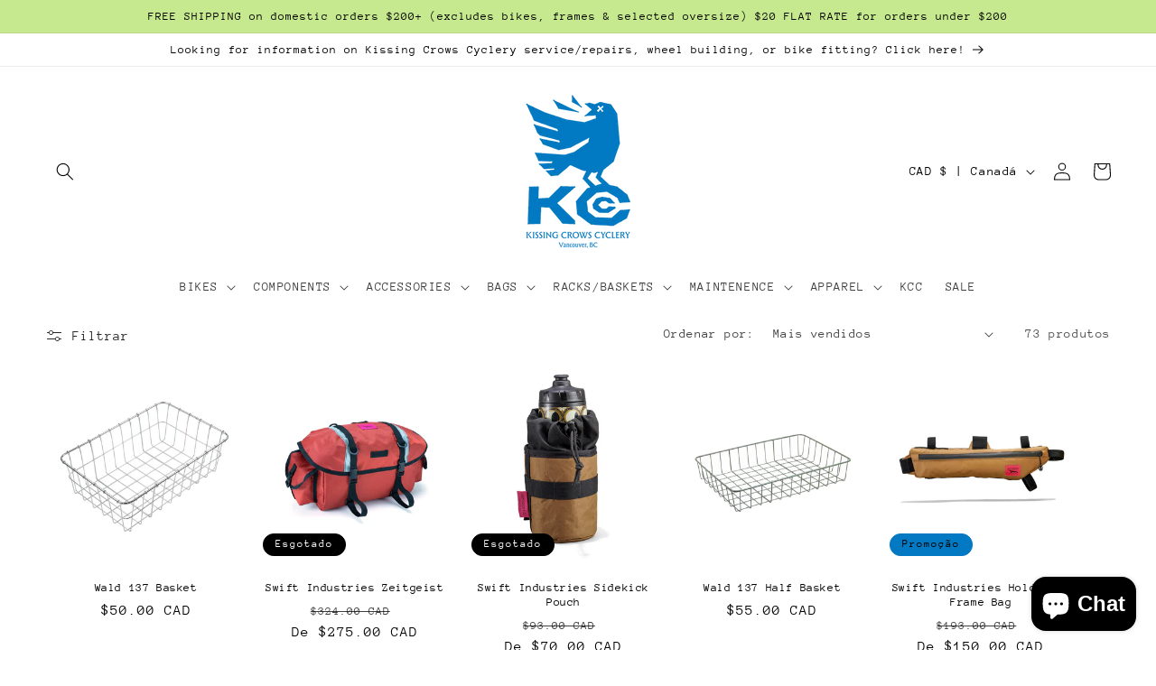

--- FILE ---
content_type: text/html; charset=utf-8
request_url: https://www.kissingcrowsoutpost.com/pt/collections/luggage
body_size: 66905
content:
<!doctype html>
<html class="no-js" lang="pt-BR">
  <head>
    <meta charset="utf-8">
    <meta http-equiv="X-UA-Compatible" content="IE=edge">
    <meta name="viewport" content="width=device-width,initial-scale=1">
    <meta name="theme-color" content="">
    <link rel="canonical" href="https://www.kissingcrowsoutpost.com/pt/collections/luggage">
    <link rel="preconnect" href="https://cdn.shopify.com" crossorigin><link rel="icon" type="image/png" href="//www.kissingcrowsoutpost.com/cdn/shop/files/webstiteTEST_3227bea8-a0b1-49d3-820b-1d4c06950fed.png?crop=center&height=32&v=1758589010&width=32"><link rel="preconnect" href="https://fonts.shopifycdn.com" crossorigin><title>
      Racks / Baskets / Bags
 &ndash; Kissing Crows Outpost</title>

    

    

<meta property="og:site_name" content="Kissing Crows Outpost">
<meta property="og:url" content="https://www.kissingcrowsoutpost.com/pt/collections/luggage">
<meta property="og:title" content="Racks / Baskets / Bags">
<meta property="og:type" content="website">
<meta property="og:description" content="Kissing Crows Outpost"><meta property="og:image" content="http://www.kissingcrowsoutpost.com/cdn/shop/collections/Swift_Industries_Motherloaf_Basket_Bag_5-Edit_40801646-e783-4fe5-ba5c-d0a76f0d6f92.jpg?v=1673916174">
  <meta property="og:image:secure_url" content="https://www.kissingcrowsoutpost.com/cdn/shop/collections/Swift_Industries_Motherloaf_Basket_Bag_5-Edit_40801646-e783-4fe5-ba5c-d0a76f0d6f92.jpg?v=1673916174">
  <meta property="og:image:width" content="2048">
  <meta property="og:image:height" content="2048"><meta name="twitter:card" content="summary_large_image">
<meta name="twitter:title" content="Racks / Baskets / Bags">
<meta name="twitter:description" content="Kissing Crows Outpost">


    <script src="//www.kissingcrowsoutpost.com/cdn/shop/t/3/assets/constants.js?v=95358004781563950421681664949" defer="defer"></script>
    <script src="//www.kissingcrowsoutpost.com/cdn/shop/t/3/assets/pubsub.js?v=2921868252632587581681664949" defer="defer"></script>
    <script src="//www.kissingcrowsoutpost.com/cdn/shop/t/3/assets/global.js?v=127210358271191040921681664949" defer="defer"></script>
    <script>window.performance && window.performance.mark && window.performance.mark('shopify.content_for_header.start');</script><meta name="facebook-domain-verification" content="cwmr9o0aclehpa5z7ifoy1znn729j5">
<meta id="shopify-digital-wallet" name="shopify-digital-wallet" content="/70542688565/digital_wallets/dialog">
<meta name="shopify-checkout-api-token" content="1e443bd11dbc7e13c51e1d4e47a223d4">
<link rel="alternate" type="application/atom+xml" title="Feed" href="/pt/collections/luggage.atom" />
<link rel="next" href="/pt/collections/luggage?page=2">
<link rel="alternate" hreflang="x-default" href="https://www.kissingcrowsoutpost.com/collections/luggage">
<link rel="alternate" hreflang="en" href="https://www.kissingcrowsoutpost.com/collections/luggage">
<link rel="alternate" hreflang="ja" href="https://www.kissingcrowsoutpost.com/ja/collections/luggage">
<link rel="alternate" hreflang="pt" href="https://www.kissingcrowsoutpost.com/pt/collections/luggage">
<link rel="alternate" hreflang="es" href="https://www.kissingcrowsoutpost.com/es/collections/luggage">
<link rel="alternate" hreflang="fr" href="https://www.kissingcrowsoutpost.com/fr/collections/luggage">
<link rel="alternate" hreflang="zh-Hans" href="https://www.kissingcrowsoutpost.com/zh-hans/collections/luggage">
<link rel="alternate" hreflang="zh-Hant" href="https://www.kissingcrowsoutpost.com/zh-hant/collections/luggage">
<link rel="alternate" hreflang="pa" href="https://www.kissingcrowsoutpost.com/pa/collections/luggage">
<link rel="alternate" hreflang="sv" href="https://www.kissingcrowsoutpost.com/sv/collections/luggage">
<link rel="alternate" hreflang="th" href="https://www.kissingcrowsoutpost.com/th/collections/luggage">
<link rel="alternate" hreflang="id" href="https://www.kissingcrowsoutpost.com/id/collections/luggage">
<link rel="alternate" hreflang="fil" href="https://www.kissingcrowsoutpost.com/fil/collections/luggage">
<link rel="alternate" hreflang="ko" href="https://www.kissingcrowsoutpost.com/ko/collections/luggage">
<link rel="alternate" hreflang="zh-Hans-AC" href="https://www.kissingcrowsoutpost.com/zh-hans/collections/luggage">
<link rel="alternate" hreflang="zh-Hant-AC" href="https://www.kissingcrowsoutpost.com/zh-hant/collections/luggage">
<link rel="alternate" hreflang="zh-Hans-AD" href="https://www.kissingcrowsoutpost.com/zh-hans/collections/luggage">
<link rel="alternate" hreflang="zh-Hant-AD" href="https://www.kissingcrowsoutpost.com/zh-hant/collections/luggage">
<link rel="alternate" hreflang="zh-Hans-AE" href="https://www.kissingcrowsoutpost.com/zh-hans/collections/luggage">
<link rel="alternate" hreflang="zh-Hant-AE" href="https://www.kissingcrowsoutpost.com/zh-hant/collections/luggage">
<link rel="alternate" hreflang="zh-Hans-AF" href="https://www.kissingcrowsoutpost.com/zh-hans/collections/luggage">
<link rel="alternate" hreflang="zh-Hant-AF" href="https://www.kissingcrowsoutpost.com/zh-hant/collections/luggage">
<link rel="alternate" hreflang="zh-Hans-AG" href="https://www.kissingcrowsoutpost.com/zh-hans/collections/luggage">
<link rel="alternate" hreflang="zh-Hant-AG" href="https://www.kissingcrowsoutpost.com/zh-hant/collections/luggage">
<link rel="alternate" hreflang="zh-Hans-AI" href="https://www.kissingcrowsoutpost.com/zh-hans/collections/luggage">
<link rel="alternate" hreflang="zh-Hant-AI" href="https://www.kissingcrowsoutpost.com/zh-hant/collections/luggage">
<link rel="alternate" hreflang="zh-Hans-AL" href="https://www.kissingcrowsoutpost.com/zh-hans/collections/luggage">
<link rel="alternate" hreflang="zh-Hant-AL" href="https://www.kissingcrowsoutpost.com/zh-hant/collections/luggage">
<link rel="alternate" hreflang="zh-Hans-AM" href="https://www.kissingcrowsoutpost.com/zh-hans/collections/luggage">
<link rel="alternate" hreflang="zh-Hant-AM" href="https://www.kissingcrowsoutpost.com/zh-hant/collections/luggage">
<link rel="alternate" hreflang="zh-Hans-AO" href="https://www.kissingcrowsoutpost.com/zh-hans/collections/luggage">
<link rel="alternate" hreflang="zh-Hant-AO" href="https://www.kissingcrowsoutpost.com/zh-hant/collections/luggage">
<link rel="alternate" hreflang="zh-Hans-AR" href="https://www.kissingcrowsoutpost.com/zh-hans/collections/luggage">
<link rel="alternate" hreflang="zh-Hant-AR" href="https://www.kissingcrowsoutpost.com/zh-hant/collections/luggage">
<link rel="alternate" hreflang="zh-Hans-AT" href="https://www.kissingcrowsoutpost.com/zh-hans/collections/luggage">
<link rel="alternate" hreflang="zh-Hant-AT" href="https://www.kissingcrowsoutpost.com/zh-hant/collections/luggage">
<link rel="alternate" hreflang="zh-Hans-AU" href="https://www.kissingcrowsoutpost.com/zh-hans/collections/luggage">
<link rel="alternate" hreflang="zh-Hant-AU" href="https://www.kissingcrowsoutpost.com/zh-hant/collections/luggage">
<link rel="alternate" hreflang="zh-Hans-AW" href="https://www.kissingcrowsoutpost.com/zh-hans/collections/luggage">
<link rel="alternate" hreflang="zh-Hant-AW" href="https://www.kissingcrowsoutpost.com/zh-hant/collections/luggage">
<link rel="alternate" hreflang="zh-Hans-AX" href="https://www.kissingcrowsoutpost.com/zh-hans/collections/luggage">
<link rel="alternate" hreflang="zh-Hant-AX" href="https://www.kissingcrowsoutpost.com/zh-hant/collections/luggage">
<link rel="alternate" hreflang="zh-Hans-AZ" href="https://www.kissingcrowsoutpost.com/zh-hans/collections/luggage">
<link rel="alternate" hreflang="zh-Hant-AZ" href="https://www.kissingcrowsoutpost.com/zh-hant/collections/luggage">
<link rel="alternate" hreflang="zh-Hans-BA" href="https://www.kissingcrowsoutpost.com/zh-hans/collections/luggage">
<link rel="alternate" hreflang="zh-Hant-BA" href="https://www.kissingcrowsoutpost.com/zh-hant/collections/luggage">
<link rel="alternate" hreflang="zh-Hans-BB" href="https://www.kissingcrowsoutpost.com/zh-hans/collections/luggage">
<link rel="alternate" hreflang="zh-Hant-BB" href="https://www.kissingcrowsoutpost.com/zh-hant/collections/luggage">
<link rel="alternate" hreflang="zh-Hans-BD" href="https://www.kissingcrowsoutpost.com/zh-hans/collections/luggage">
<link rel="alternate" hreflang="zh-Hant-BD" href="https://www.kissingcrowsoutpost.com/zh-hant/collections/luggage">
<link rel="alternate" hreflang="zh-Hans-BE" href="https://www.kissingcrowsoutpost.com/zh-hans/collections/luggage">
<link rel="alternate" hreflang="zh-Hant-BE" href="https://www.kissingcrowsoutpost.com/zh-hant/collections/luggage">
<link rel="alternate" hreflang="zh-Hans-BF" href="https://www.kissingcrowsoutpost.com/zh-hans/collections/luggage">
<link rel="alternate" hreflang="zh-Hant-BF" href="https://www.kissingcrowsoutpost.com/zh-hant/collections/luggage">
<link rel="alternate" hreflang="zh-Hans-BG" href="https://www.kissingcrowsoutpost.com/zh-hans/collections/luggage">
<link rel="alternate" hreflang="zh-Hant-BG" href="https://www.kissingcrowsoutpost.com/zh-hant/collections/luggage">
<link rel="alternate" hreflang="zh-Hans-BH" href="https://www.kissingcrowsoutpost.com/zh-hans/collections/luggage">
<link rel="alternate" hreflang="zh-Hant-BH" href="https://www.kissingcrowsoutpost.com/zh-hant/collections/luggage">
<link rel="alternate" hreflang="zh-Hans-BI" href="https://www.kissingcrowsoutpost.com/zh-hans/collections/luggage">
<link rel="alternate" hreflang="zh-Hant-BI" href="https://www.kissingcrowsoutpost.com/zh-hant/collections/luggage">
<link rel="alternate" hreflang="zh-Hans-BJ" href="https://www.kissingcrowsoutpost.com/zh-hans/collections/luggage">
<link rel="alternate" hreflang="zh-Hant-BJ" href="https://www.kissingcrowsoutpost.com/zh-hant/collections/luggage">
<link rel="alternate" hreflang="zh-Hans-BL" href="https://www.kissingcrowsoutpost.com/zh-hans/collections/luggage">
<link rel="alternate" hreflang="zh-Hant-BL" href="https://www.kissingcrowsoutpost.com/zh-hant/collections/luggage">
<link rel="alternate" hreflang="zh-Hans-BM" href="https://www.kissingcrowsoutpost.com/zh-hans/collections/luggage">
<link rel="alternate" hreflang="zh-Hant-BM" href="https://www.kissingcrowsoutpost.com/zh-hant/collections/luggage">
<link rel="alternate" hreflang="zh-Hans-BN" href="https://www.kissingcrowsoutpost.com/zh-hans/collections/luggage">
<link rel="alternate" hreflang="zh-Hant-BN" href="https://www.kissingcrowsoutpost.com/zh-hant/collections/luggage">
<link rel="alternate" hreflang="zh-Hans-BO" href="https://www.kissingcrowsoutpost.com/zh-hans/collections/luggage">
<link rel="alternate" hreflang="zh-Hant-BO" href="https://www.kissingcrowsoutpost.com/zh-hant/collections/luggage">
<link rel="alternate" hreflang="zh-Hans-BQ" href="https://www.kissingcrowsoutpost.com/zh-hans/collections/luggage">
<link rel="alternate" hreflang="zh-Hant-BQ" href="https://www.kissingcrowsoutpost.com/zh-hant/collections/luggage">
<link rel="alternate" hreflang="zh-Hans-BR" href="https://www.kissingcrowsoutpost.com/zh-hans/collections/luggage">
<link rel="alternate" hreflang="zh-Hant-BR" href="https://www.kissingcrowsoutpost.com/zh-hant/collections/luggage">
<link rel="alternate" hreflang="zh-Hans-BS" href="https://www.kissingcrowsoutpost.com/zh-hans/collections/luggage">
<link rel="alternate" hreflang="zh-Hant-BS" href="https://www.kissingcrowsoutpost.com/zh-hant/collections/luggage">
<link rel="alternate" hreflang="zh-Hans-BT" href="https://www.kissingcrowsoutpost.com/zh-hans/collections/luggage">
<link rel="alternate" hreflang="zh-Hant-BT" href="https://www.kissingcrowsoutpost.com/zh-hant/collections/luggage">
<link rel="alternate" hreflang="zh-Hans-BW" href="https://www.kissingcrowsoutpost.com/zh-hans/collections/luggage">
<link rel="alternate" hreflang="zh-Hant-BW" href="https://www.kissingcrowsoutpost.com/zh-hant/collections/luggage">
<link rel="alternate" hreflang="zh-Hans-BY" href="https://www.kissingcrowsoutpost.com/zh-hans/collections/luggage">
<link rel="alternate" hreflang="zh-Hant-BY" href="https://www.kissingcrowsoutpost.com/zh-hant/collections/luggage">
<link rel="alternate" hreflang="zh-Hans-BZ" href="https://www.kissingcrowsoutpost.com/zh-hans/collections/luggage">
<link rel="alternate" hreflang="zh-Hant-BZ" href="https://www.kissingcrowsoutpost.com/zh-hant/collections/luggage">
<link rel="alternate" hreflang="zh-Hans-CA" href="https://www.kissingcrowsoutpost.com/zh-hans/collections/luggage">
<link rel="alternate" hreflang="zh-Hant-CA" href="https://www.kissingcrowsoutpost.com/zh-hant/collections/luggage">
<link rel="alternate" hreflang="zh-Hans-CC" href="https://www.kissingcrowsoutpost.com/zh-hans/collections/luggage">
<link rel="alternate" hreflang="zh-Hant-CC" href="https://www.kissingcrowsoutpost.com/zh-hant/collections/luggage">
<link rel="alternate" hreflang="zh-Hans-CD" href="https://www.kissingcrowsoutpost.com/zh-hans/collections/luggage">
<link rel="alternate" hreflang="zh-Hant-CD" href="https://www.kissingcrowsoutpost.com/zh-hant/collections/luggage">
<link rel="alternate" hreflang="zh-Hans-CF" href="https://www.kissingcrowsoutpost.com/zh-hans/collections/luggage">
<link rel="alternate" hreflang="zh-Hant-CF" href="https://www.kissingcrowsoutpost.com/zh-hant/collections/luggage">
<link rel="alternate" hreflang="zh-Hans-CG" href="https://www.kissingcrowsoutpost.com/zh-hans/collections/luggage">
<link rel="alternate" hreflang="zh-Hant-CG" href="https://www.kissingcrowsoutpost.com/zh-hant/collections/luggage">
<link rel="alternate" hreflang="zh-Hans-CH" href="https://www.kissingcrowsoutpost.com/zh-hans/collections/luggage">
<link rel="alternate" hreflang="zh-Hant-CH" href="https://www.kissingcrowsoutpost.com/zh-hant/collections/luggage">
<link rel="alternate" hreflang="zh-Hans-CI" href="https://www.kissingcrowsoutpost.com/zh-hans/collections/luggage">
<link rel="alternate" hreflang="zh-Hant-CI" href="https://www.kissingcrowsoutpost.com/zh-hant/collections/luggage">
<link rel="alternate" hreflang="zh-Hans-CK" href="https://www.kissingcrowsoutpost.com/zh-hans/collections/luggage">
<link rel="alternate" hreflang="zh-Hant-CK" href="https://www.kissingcrowsoutpost.com/zh-hant/collections/luggage">
<link rel="alternate" hreflang="zh-Hans-CL" href="https://www.kissingcrowsoutpost.com/zh-hans/collections/luggage">
<link rel="alternate" hreflang="zh-Hant-CL" href="https://www.kissingcrowsoutpost.com/zh-hant/collections/luggage">
<link rel="alternate" hreflang="zh-Hans-CM" href="https://www.kissingcrowsoutpost.com/zh-hans/collections/luggage">
<link rel="alternate" hreflang="zh-Hant-CM" href="https://www.kissingcrowsoutpost.com/zh-hant/collections/luggage">
<link rel="alternate" hreflang="zh-Hans-CN" href="https://www.kissingcrowsoutpost.com/zh-hans/collections/luggage">
<link rel="alternate" hreflang="zh-Hant-CN" href="https://www.kissingcrowsoutpost.com/zh-hant/collections/luggage">
<link rel="alternate" hreflang="zh-Hans-CO" href="https://www.kissingcrowsoutpost.com/zh-hans/collections/luggage">
<link rel="alternate" hreflang="zh-Hant-CO" href="https://www.kissingcrowsoutpost.com/zh-hant/collections/luggage">
<link rel="alternate" hreflang="zh-Hans-CR" href="https://www.kissingcrowsoutpost.com/zh-hans/collections/luggage">
<link rel="alternate" hreflang="zh-Hant-CR" href="https://www.kissingcrowsoutpost.com/zh-hant/collections/luggage">
<link rel="alternate" hreflang="zh-Hans-CV" href="https://www.kissingcrowsoutpost.com/zh-hans/collections/luggage">
<link rel="alternate" hreflang="zh-Hant-CV" href="https://www.kissingcrowsoutpost.com/zh-hant/collections/luggage">
<link rel="alternate" hreflang="zh-Hans-CW" href="https://www.kissingcrowsoutpost.com/zh-hans/collections/luggage">
<link rel="alternate" hreflang="zh-Hant-CW" href="https://www.kissingcrowsoutpost.com/zh-hant/collections/luggage">
<link rel="alternate" hreflang="zh-Hans-CX" href="https://www.kissingcrowsoutpost.com/zh-hans/collections/luggage">
<link rel="alternate" hreflang="zh-Hant-CX" href="https://www.kissingcrowsoutpost.com/zh-hant/collections/luggage">
<link rel="alternate" hreflang="zh-Hans-CY" href="https://www.kissingcrowsoutpost.com/zh-hans/collections/luggage">
<link rel="alternate" hreflang="zh-Hant-CY" href="https://www.kissingcrowsoutpost.com/zh-hant/collections/luggage">
<link rel="alternate" hreflang="zh-Hans-CZ" href="https://www.kissingcrowsoutpost.com/zh-hans/collections/luggage">
<link rel="alternate" hreflang="zh-Hant-CZ" href="https://www.kissingcrowsoutpost.com/zh-hant/collections/luggage">
<link rel="alternate" hreflang="zh-Hans-DE" href="https://www.kissingcrowsoutpost.com/zh-hans/collections/luggage">
<link rel="alternate" hreflang="zh-Hant-DE" href="https://www.kissingcrowsoutpost.com/zh-hant/collections/luggage">
<link rel="alternate" hreflang="zh-Hans-DJ" href="https://www.kissingcrowsoutpost.com/zh-hans/collections/luggage">
<link rel="alternate" hreflang="zh-Hant-DJ" href="https://www.kissingcrowsoutpost.com/zh-hant/collections/luggage">
<link rel="alternate" hreflang="zh-Hans-DK" href="https://www.kissingcrowsoutpost.com/zh-hans/collections/luggage">
<link rel="alternate" hreflang="zh-Hant-DK" href="https://www.kissingcrowsoutpost.com/zh-hant/collections/luggage">
<link rel="alternate" hreflang="zh-Hans-DM" href="https://www.kissingcrowsoutpost.com/zh-hans/collections/luggage">
<link rel="alternate" hreflang="zh-Hant-DM" href="https://www.kissingcrowsoutpost.com/zh-hant/collections/luggage">
<link rel="alternate" hreflang="zh-Hans-DO" href="https://www.kissingcrowsoutpost.com/zh-hans/collections/luggage">
<link rel="alternate" hreflang="zh-Hant-DO" href="https://www.kissingcrowsoutpost.com/zh-hant/collections/luggage">
<link rel="alternate" hreflang="zh-Hans-DZ" href="https://www.kissingcrowsoutpost.com/zh-hans/collections/luggage">
<link rel="alternate" hreflang="zh-Hant-DZ" href="https://www.kissingcrowsoutpost.com/zh-hant/collections/luggage">
<link rel="alternate" hreflang="zh-Hans-EC" href="https://www.kissingcrowsoutpost.com/zh-hans/collections/luggage">
<link rel="alternate" hreflang="zh-Hant-EC" href="https://www.kissingcrowsoutpost.com/zh-hant/collections/luggage">
<link rel="alternate" hreflang="zh-Hans-EE" href="https://www.kissingcrowsoutpost.com/zh-hans/collections/luggage">
<link rel="alternate" hreflang="zh-Hant-EE" href="https://www.kissingcrowsoutpost.com/zh-hant/collections/luggage">
<link rel="alternate" hreflang="zh-Hans-EG" href="https://www.kissingcrowsoutpost.com/zh-hans/collections/luggage">
<link rel="alternate" hreflang="zh-Hant-EG" href="https://www.kissingcrowsoutpost.com/zh-hant/collections/luggage">
<link rel="alternate" hreflang="zh-Hans-EH" href="https://www.kissingcrowsoutpost.com/zh-hans/collections/luggage">
<link rel="alternate" hreflang="zh-Hant-EH" href="https://www.kissingcrowsoutpost.com/zh-hant/collections/luggage">
<link rel="alternate" hreflang="zh-Hans-ER" href="https://www.kissingcrowsoutpost.com/zh-hans/collections/luggage">
<link rel="alternate" hreflang="zh-Hant-ER" href="https://www.kissingcrowsoutpost.com/zh-hant/collections/luggage">
<link rel="alternate" hreflang="zh-Hans-ES" href="https://www.kissingcrowsoutpost.com/zh-hans/collections/luggage">
<link rel="alternate" hreflang="zh-Hant-ES" href="https://www.kissingcrowsoutpost.com/zh-hant/collections/luggage">
<link rel="alternate" hreflang="zh-Hans-ET" href="https://www.kissingcrowsoutpost.com/zh-hans/collections/luggage">
<link rel="alternate" hreflang="zh-Hant-ET" href="https://www.kissingcrowsoutpost.com/zh-hant/collections/luggage">
<link rel="alternate" hreflang="zh-Hans-FI" href="https://www.kissingcrowsoutpost.com/zh-hans/collections/luggage">
<link rel="alternate" hreflang="zh-Hant-FI" href="https://www.kissingcrowsoutpost.com/zh-hant/collections/luggage">
<link rel="alternate" hreflang="zh-Hans-FJ" href="https://www.kissingcrowsoutpost.com/zh-hans/collections/luggage">
<link rel="alternate" hreflang="zh-Hant-FJ" href="https://www.kissingcrowsoutpost.com/zh-hant/collections/luggage">
<link rel="alternate" hreflang="zh-Hans-FK" href="https://www.kissingcrowsoutpost.com/zh-hans/collections/luggage">
<link rel="alternate" hreflang="zh-Hant-FK" href="https://www.kissingcrowsoutpost.com/zh-hant/collections/luggage">
<link rel="alternate" hreflang="zh-Hans-FO" href="https://www.kissingcrowsoutpost.com/zh-hans/collections/luggage">
<link rel="alternate" hreflang="zh-Hant-FO" href="https://www.kissingcrowsoutpost.com/zh-hant/collections/luggage">
<link rel="alternate" hreflang="zh-Hans-FR" href="https://www.kissingcrowsoutpost.com/zh-hans/collections/luggage">
<link rel="alternate" hreflang="zh-Hant-FR" href="https://www.kissingcrowsoutpost.com/zh-hant/collections/luggage">
<link rel="alternate" hreflang="zh-Hans-GA" href="https://www.kissingcrowsoutpost.com/zh-hans/collections/luggage">
<link rel="alternate" hreflang="zh-Hant-GA" href="https://www.kissingcrowsoutpost.com/zh-hant/collections/luggage">
<link rel="alternate" hreflang="zh-Hans-GB" href="https://www.kissingcrowsoutpost.com/zh-hans/collections/luggage">
<link rel="alternate" hreflang="zh-Hant-GB" href="https://www.kissingcrowsoutpost.com/zh-hant/collections/luggage">
<link rel="alternate" hreflang="zh-Hans-GD" href="https://www.kissingcrowsoutpost.com/zh-hans/collections/luggage">
<link rel="alternate" hreflang="zh-Hant-GD" href="https://www.kissingcrowsoutpost.com/zh-hant/collections/luggage">
<link rel="alternate" hreflang="zh-Hans-GE" href="https://www.kissingcrowsoutpost.com/zh-hans/collections/luggage">
<link rel="alternate" hreflang="zh-Hant-GE" href="https://www.kissingcrowsoutpost.com/zh-hant/collections/luggage">
<link rel="alternate" hreflang="zh-Hans-GF" href="https://www.kissingcrowsoutpost.com/zh-hans/collections/luggage">
<link rel="alternate" hreflang="zh-Hant-GF" href="https://www.kissingcrowsoutpost.com/zh-hant/collections/luggage">
<link rel="alternate" hreflang="zh-Hans-GG" href="https://www.kissingcrowsoutpost.com/zh-hans/collections/luggage">
<link rel="alternate" hreflang="zh-Hant-GG" href="https://www.kissingcrowsoutpost.com/zh-hant/collections/luggage">
<link rel="alternate" hreflang="zh-Hans-GH" href="https://www.kissingcrowsoutpost.com/zh-hans/collections/luggage">
<link rel="alternate" hreflang="zh-Hant-GH" href="https://www.kissingcrowsoutpost.com/zh-hant/collections/luggage">
<link rel="alternate" hreflang="zh-Hans-GI" href="https://www.kissingcrowsoutpost.com/zh-hans/collections/luggage">
<link rel="alternate" hreflang="zh-Hant-GI" href="https://www.kissingcrowsoutpost.com/zh-hant/collections/luggage">
<link rel="alternate" hreflang="zh-Hans-GL" href="https://www.kissingcrowsoutpost.com/zh-hans/collections/luggage">
<link rel="alternate" hreflang="zh-Hant-GL" href="https://www.kissingcrowsoutpost.com/zh-hant/collections/luggage">
<link rel="alternate" hreflang="zh-Hans-GM" href="https://www.kissingcrowsoutpost.com/zh-hans/collections/luggage">
<link rel="alternate" hreflang="zh-Hant-GM" href="https://www.kissingcrowsoutpost.com/zh-hant/collections/luggage">
<link rel="alternate" hreflang="zh-Hans-GN" href="https://www.kissingcrowsoutpost.com/zh-hans/collections/luggage">
<link rel="alternate" hreflang="zh-Hant-GN" href="https://www.kissingcrowsoutpost.com/zh-hant/collections/luggage">
<link rel="alternate" hreflang="zh-Hans-GP" href="https://www.kissingcrowsoutpost.com/zh-hans/collections/luggage">
<link rel="alternate" hreflang="zh-Hant-GP" href="https://www.kissingcrowsoutpost.com/zh-hant/collections/luggage">
<link rel="alternate" hreflang="zh-Hans-GQ" href="https://www.kissingcrowsoutpost.com/zh-hans/collections/luggage">
<link rel="alternate" hreflang="zh-Hant-GQ" href="https://www.kissingcrowsoutpost.com/zh-hant/collections/luggage">
<link rel="alternate" hreflang="zh-Hans-GR" href="https://www.kissingcrowsoutpost.com/zh-hans/collections/luggage">
<link rel="alternate" hreflang="zh-Hant-GR" href="https://www.kissingcrowsoutpost.com/zh-hant/collections/luggage">
<link rel="alternate" hreflang="zh-Hans-GS" href="https://www.kissingcrowsoutpost.com/zh-hans/collections/luggage">
<link rel="alternate" hreflang="zh-Hant-GS" href="https://www.kissingcrowsoutpost.com/zh-hant/collections/luggage">
<link rel="alternate" hreflang="zh-Hans-GT" href="https://www.kissingcrowsoutpost.com/zh-hans/collections/luggage">
<link rel="alternate" hreflang="zh-Hant-GT" href="https://www.kissingcrowsoutpost.com/zh-hant/collections/luggage">
<link rel="alternate" hreflang="zh-Hans-GW" href="https://www.kissingcrowsoutpost.com/zh-hans/collections/luggage">
<link rel="alternate" hreflang="zh-Hant-GW" href="https://www.kissingcrowsoutpost.com/zh-hant/collections/luggage">
<link rel="alternate" hreflang="zh-Hans-GY" href="https://www.kissingcrowsoutpost.com/zh-hans/collections/luggage">
<link rel="alternate" hreflang="zh-Hant-GY" href="https://www.kissingcrowsoutpost.com/zh-hant/collections/luggage">
<link rel="alternate" hreflang="zh-Hans-HK" href="https://www.kissingcrowsoutpost.com/zh-hans/collections/luggage">
<link rel="alternate" hreflang="zh-Hant-HK" href="https://www.kissingcrowsoutpost.com/zh-hant/collections/luggage">
<link rel="alternate" hreflang="zh-Hans-HN" href="https://www.kissingcrowsoutpost.com/zh-hans/collections/luggage">
<link rel="alternate" hreflang="zh-Hant-HN" href="https://www.kissingcrowsoutpost.com/zh-hant/collections/luggage">
<link rel="alternate" hreflang="zh-Hans-HR" href="https://www.kissingcrowsoutpost.com/zh-hans/collections/luggage">
<link rel="alternate" hreflang="zh-Hant-HR" href="https://www.kissingcrowsoutpost.com/zh-hant/collections/luggage">
<link rel="alternate" hreflang="zh-Hans-HT" href="https://www.kissingcrowsoutpost.com/zh-hans/collections/luggage">
<link rel="alternate" hreflang="zh-Hant-HT" href="https://www.kissingcrowsoutpost.com/zh-hant/collections/luggage">
<link rel="alternate" hreflang="zh-Hans-HU" href="https://www.kissingcrowsoutpost.com/zh-hans/collections/luggage">
<link rel="alternate" hreflang="zh-Hant-HU" href="https://www.kissingcrowsoutpost.com/zh-hant/collections/luggage">
<link rel="alternate" hreflang="zh-Hans-ID" href="https://www.kissingcrowsoutpost.com/zh-hans/collections/luggage">
<link rel="alternate" hreflang="zh-Hant-ID" href="https://www.kissingcrowsoutpost.com/zh-hant/collections/luggage">
<link rel="alternate" hreflang="zh-Hans-IE" href="https://www.kissingcrowsoutpost.com/zh-hans/collections/luggage">
<link rel="alternate" hreflang="zh-Hant-IE" href="https://www.kissingcrowsoutpost.com/zh-hant/collections/luggage">
<link rel="alternate" hreflang="zh-Hans-IL" href="https://www.kissingcrowsoutpost.com/zh-hans/collections/luggage">
<link rel="alternate" hreflang="zh-Hant-IL" href="https://www.kissingcrowsoutpost.com/zh-hant/collections/luggage">
<link rel="alternate" hreflang="zh-Hans-IM" href="https://www.kissingcrowsoutpost.com/zh-hans/collections/luggage">
<link rel="alternate" hreflang="zh-Hant-IM" href="https://www.kissingcrowsoutpost.com/zh-hant/collections/luggage">
<link rel="alternate" hreflang="zh-Hans-IN" href="https://www.kissingcrowsoutpost.com/zh-hans/collections/luggage">
<link rel="alternate" hreflang="zh-Hant-IN" href="https://www.kissingcrowsoutpost.com/zh-hant/collections/luggage">
<link rel="alternate" hreflang="zh-Hans-IO" href="https://www.kissingcrowsoutpost.com/zh-hans/collections/luggage">
<link rel="alternate" hreflang="zh-Hant-IO" href="https://www.kissingcrowsoutpost.com/zh-hant/collections/luggage">
<link rel="alternate" hreflang="zh-Hans-IQ" href="https://www.kissingcrowsoutpost.com/zh-hans/collections/luggage">
<link rel="alternate" hreflang="zh-Hant-IQ" href="https://www.kissingcrowsoutpost.com/zh-hant/collections/luggage">
<link rel="alternate" hreflang="zh-Hans-IS" href="https://www.kissingcrowsoutpost.com/zh-hans/collections/luggage">
<link rel="alternate" hreflang="zh-Hant-IS" href="https://www.kissingcrowsoutpost.com/zh-hant/collections/luggage">
<link rel="alternate" hreflang="zh-Hans-IT" href="https://www.kissingcrowsoutpost.com/zh-hans/collections/luggage">
<link rel="alternate" hreflang="zh-Hant-IT" href="https://www.kissingcrowsoutpost.com/zh-hant/collections/luggage">
<link rel="alternate" hreflang="zh-Hans-JE" href="https://www.kissingcrowsoutpost.com/zh-hans/collections/luggage">
<link rel="alternate" hreflang="zh-Hant-JE" href="https://www.kissingcrowsoutpost.com/zh-hant/collections/luggage">
<link rel="alternate" hreflang="zh-Hans-JM" href="https://www.kissingcrowsoutpost.com/zh-hans/collections/luggage">
<link rel="alternate" hreflang="zh-Hant-JM" href="https://www.kissingcrowsoutpost.com/zh-hant/collections/luggage">
<link rel="alternate" hreflang="zh-Hans-JO" href="https://www.kissingcrowsoutpost.com/zh-hans/collections/luggage">
<link rel="alternate" hreflang="zh-Hant-JO" href="https://www.kissingcrowsoutpost.com/zh-hant/collections/luggage">
<link rel="alternate" hreflang="zh-Hans-JP" href="https://www.kissingcrowsoutpost.com/zh-hans/collections/luggage">
<link rel="alternate" hreflang="zh-Hant-JP" href="https://www.kissingcrowsoutpost.com/zh-hant/collections/luggage">
<link rel="alternate" hreflang="zh-Hans-KE" href="https://www.kissingcrowsoutpost.com/zh-hans/collections/luggage">
<link rel="alternate" hreflang="zh-Hant-KE" href="https://www.kissingcrowsoutpost.com/zh-hant/collections/luggage">
<link rel="alternate" hreflang="zh-Hans-KG" href="https://www.kissingcrowsoutpost.com/zh-hans/collections/luggage">
<link rel="alternate" hreflang="zh-Hant-KG" href="https://www.kissingcrowsoutpost.com/zh-hant/collections/luggage">
<link rel="alternate" hreflang="zh-Hans-KH" href="https://www.kissingcrowsoutpost.com/zh-hans/collections/luggage">
<link rel="alternate" hreflang="zh-Hant-KH" href="https://www.kissingcrowsoutpost.com/zh-hant/collections/luggage">
<link rel="alternate" hreflang="zh-Hans-KI" href="https://www.kissingcrowsoutpost.com/zh-hans/collections/luggage">
<link rel="alternate" hreflang="zh-Hant-KI" href="https://www.kissingcrowsoutpost.com/zh-hant/collections/luggage">
<link rel="alternate" hreflang="zh-Hans-KM" href="https://www.kissingcrowsoutpost.com/zh-hans/collections/luggage">
<link rel="alternate" hreflang="zh-Hant-KM" href="https://www.kissingcrowsoutpost.com/zh-hant/collections/luggage">
<link rel="alternate" hreflang="zh-Hans-KN" href="https://www.kissingcrowsoutpost.com/zh-hans/collections/luggage">
<link rel="alternate" hreflang="zh-Hant-KN" href="https://www.kissingcrowsoutpost.com/zh-hant/collections/luggage">
<link rel="alternate" hreflang="zh-Hans-KR" href="https://www.kissingcrowsoutpost.com/zh-hans/collections/luggage">
<link rel="alternate" hreflang="zh-Hant-KR" href="https://www.kissingcrowsoutpost.com/zh-hant/collections/luggage">
<link rel="alternate" hreflang="zh-Hans-KW" href="https://www.kissingcrowsoutpost.com/zh-hans/collections/luggage">
<link rel="alternate" hreflang="zh-Hant-KW" href="https://www.kissingcrowsoutpost.com/zh-hant/collections/luggage">
<link rel="alternate" hreflang="zh-Hans-KY" href="https://www.kissingcrowsoutpost.com/zh-hans/collections/luggage">
<link rel="alternate" hreflang="zh-Hant-KY" href="https://www.kissingcrowsoutpost.com/zh-hant/collections/luggage">
<link rel="alternate" hreflang="zh-Hans-KZ" href="https://www.kissingcrowsoutpost.com/zh-hans/collections/luggage">
<link rel="alternate" hreflang="zh-Hant-KZ" href="https://www.kissingcrowsoutpost.com/zh-hant/collections/luggage">
<link rel="alternate" hreflang="zh-Hans-LA" href="https://www.kissingcrowsoutpost.com/zh-hans/collections/luggage">
<link rel="alternate" hreflang="zh-Hant-LA" href="https://www.kissingcrowsoutpost.com/zh-hant/collections/luggage">
<link rel="alternate" hreflang="zh-Hans-LB" href="https://www.kissingcrowsoutpost.com/zh-hans/collections/luggage">
<link rel="alternate" hreflang="zh-Hant-LB" href="https://www.kissingcrowsoutpost.com/zh-hant/collections/luggage">
<link rel="alternate" hreflang="zh-Hans-LC" href="https://www.kissingcrowsoutpost.com/zh-hans/collections/luggage">
<link rel="alternate" hreflang="zh-Hant-LC" href="https://www.kissingcrowsoutpost.com/zh-hant/collections/luggage">
<link rel="alternate" hreflang="zh-Hans-LI" href="https://www.kissingcrowsoutpost.com/zh-hans/collections/luggage">
<link rel="alternate" hreflang="zh-Hant-LI" href="https://www.kissingcrowsoutpost.com/zh-hant/collections/luggage">
<link rel="alternate" hreflang="zh-Hans-LK" href="https://www.kissingcrowsoutpost.com/zh-hans/collections/luggage">
<link rel="alternate" hreflang="zh-Hant-LK" href="https://www.kissingcrowsoutpost.com/zh-hant/collections/luggage">
<link rel="alternate" hreflang="zh-Hans-LR" href="https://www.kissingcrowsoutpost.com/zh-hans/collections/luggage">
<link rel="alternate" hreflang="zh-Hant-LR" href="https://www.kissingcrowsoutpost.com/zh-hant/collections/luggage">
<link rel="alternate" hreflang="zh-Hans-LS" href="https://www.kissingcrowsoutpost.com/zh-hans/collections/luggage">
<link rel="alternate" hreflang="zh-Hant-LS" href="https://www.kissingcrowsoutpost.com/zh-hant/collections/luggage">
<link rel="alternate" hreflang="zh-Hans-LT" href="https://www.kissingcrowsoutpost.com/zh-hans/collections/luggage">
<link rel="alternate" hreflang="zh-Hant-LT" href="https://www.kissingcrowsoutpost.com/zh-hant/collections/luggage">
<link rel="alternate" hreflang="zh-Hans-LU" href="https://www.kissingcrowsoutpost.com/zh-hans/collections/luggage">
<link rel="alternate" hreflang="zh-Hant-LU" href="https://www.kissingcrowsoutpost.com/zh-hant/collections/luggage">
<link rel="alternate" hreflang="zh-Hans-LV" href="https://www.kissingcrowsoutpost.com/zh-hans/collections/luggage">
<link rel="alternate" hreflang="zh-Hant-LV" href="https://www.kissingcrowsoutpost.com/zh-hant/collections/luggage">
<link rel="alternate" hreflang="zh-Hans-LY" href="https://www.kissingcrowsoutpost.com/zh-hans/collections/luggage">
<link rel="alternate" hreflang="zh-Hant-LY" href="https://www.kissingcrowsoutpost.com/zh-hant/collections/luggage">
<link rel="alternate" hreflang="zh-Hans-MA" href="https://www.kissingcrowsoutpost.com/zh-hans/collections/luggage">
<link rel="alternate" hreflang="zh-Hant-MA" href="https://www.kissingcrowsoutpost.com/zh-hant/collections/luggage">
<link rel="alternate" hreflang="zh-Hans-MC" href="https://www.kissingcrowsoutpost.com/zh-hans/collections/luggage">
<link rel="alternate" hreflang="zh-Hant-MC" href="https://www.kissingcrowsoutpost.com/zh-hant/collections/luggage">
<link rel="alternate" hreflang="zh-Hans-MD" href="https://www.kissingcrowsoutpost.com/zh-hans/collections/luggage">
<link rel="alternate" hreflang="zh-Hant-MD" href="https://www.kissingcrowsoutpost.com/zh-hant/collections/luggage">
<link rel="alternate" hreflang="zh-Hans-ME" href="https://www.kissingcrowsoutpost.com/zh-hans/collections/luggage">
<link rel="alternate" hreflang="zh-Hant-ME" href="https://www.kissingcrowsoutpost.com/zh-hant/collections/luggage">
<link rel="alternate" hreflang="zh-Hans-MF" href="https://www.kissingcrowsoutpost.com/zh-hans/collections/luggage">
<link rel="alternate" hreflang="zh-Hant-MF" href="https://www.kissingcrowsoutpost.com/zh-hant/collections/luggage">
<link rel="alternate" hreflang="zh-Hans-MG" href="https://www.kissingcrowsoutpost.com/zh-hans/collections/luggage">
<link rel="alternate" hreflang="zh-Hant-MG" href="https://www.kissingcrowsoutpost.com/zh-hant/collections/luggage">
<link rel="alternate" hreflang="zh-Hans-MK" href="https://www.kissingcrowsoutpost.com/zh-hans/collections/luggage">
<link rel="alternate" hreflang="zh-Hant-MK" href="https://www.kissingcrowsoutpost.com/zh-hant/collections/luggage">
<link rel="alternate" hreflang="zh-Hans-ML" href="https://www.kissingcrowsoutpost.com/zh-hans/collections/luggage">
<link rel="alternate" hreflang="zh-Hant-ML" href="https://www.kissingcrowsoutpost.com/zh-hant/collections/luggage">
<link rel="alternate" hreflang="zh-Hans-MM" href="https://www.kissingcrowsoutpost.com/zh-hans/collections/luggage">
<link rel="alternate" hreflang="zh-Hant-MM" href="https://www.kissingcrowsoutpost.com/zh-hant/collections/luggage">
<link rel="alternate" hreflang="zh-Hans-MN" href="https://www.kissingcrowsoutpost.com/zh-hans/collections/luggage">
<link rel="alternate" hreflang="zh-Hant-MN" href="https://www.kissingcrowsoutpost.com/zh-hant/collections/luggage">
<link rel="alternate" hreflang="zh-Hans-MO" href="https://www.kissingcrowsoutpost.com/zh-hans/collections/luggage">
<link rel="alternate" hreflang="zh-Hant-MO" href="https://www.kissingcrowsoutpost.com/zh-hant/collections/luggage">
<link rel="alternate" hreflang="zh-Hans-MQ" href="https://www.kissingcrowsoutpost.com/zh-hans/collections/luggage">
<link rel="alternate" hreflang="zh-Hant-MQ" href="https://www.kissingcrowsoutpost.com/zh-hant/collections/luggage">
<link rel="alternate" hreflang="zh-Hans-MR" href="https://www.kissingcrowsoutpost.com/zh-hans/collections/luggage">
<link rel="alternate" hreflang="zh-Hant-MR" href="https://www.kissingcrowsoutpost.com/zh-hant/collections/luggage">
<link rel="alternate" hreflang="zh-Hans-MS" href="https://www.kissingcrowsoutpost.com/zh-hans/collections/luggage">
<link rel="alternate" hreflang="zh-Hant-MS" href="https://www.kissingcrowsoutpost.com/zh-hant/collections/luggage">
<link rel="alternate" hreflang="zh-Hans-MT" href="https://www.kissingcrowsoutpost.com/zh-hans/collections/luggage">
<link rel="alternate" hreflang="zh-Hant-MT" href="https://www.kissingcrowsoutpost.com/zh-hant/collections/luggage">
<link rel="alternate" hreflang="zh-Hans-MU" href="https://www.kissingcrowsoutpost.com/zh-hans/collections/luggage">
<link rel="alternate" hreflang="zh-Hant-MU" href="https://www.kissingcrowsoutpost.com/zh-hant/collections/luggage">
<link rel="alternate" hreflang="zh-Hans-MV" href="https://www.kissingcrowsoutpost.com/zh-hans/collections/luggage">
<link rel="alternate" hreflang="zh-Hant-MV" href="https://www.kissingcrowsoutpost.com/zh-hant/collections/luggage">
<link rel="alternate" hreflang="zh-Hans-MW" href="https://www.kissingcrowsoutpost.com/zh-hans/collections/luggage">
<link rel="alternate" hreflang="zh-Hant-MW" href="https://www.kissingcrowsoutpost.com/zh-hant/collections/luggage">
<link rel="alternate" hreflang="zh-Hans-MX" href="https://www.kissingcrowsoutpost.com/zh-hans/collections/luggage">
<link rel="alternate" hreflang="zh-Hant-MX" href="https://www.kissingcrowsoutpost.com/zh-hant/collections/luggage">
<link rel="alternate" hreflang="zh-Hans-MY" href="https://www.kissingcrowsoutpost.com/zh-hans/collections/luggage">
<link rel="alternate" hreflang="zh-Hant-MY" href="https://www.kissingcrowsoutpost.com/zh-hant/collections/luggage">
<link rel="alternate" hreflang="zh-Hans-MZ" href="https://www.kissingcrowsoutpost.com/zh-hans/collections/luggage">
<link rel="alternate" hreflang="zh-Hant-MZ" href="https://www.kissingcrowsoutpost.com/zh-hant/collections/luggage">
<link rel="alternate" hreflang="zh-Hans-NA" href="https://www.kissingcrowsoutpost.com/zh-hans/collections/luggage">
<link rel="alternate" hreflang="zh-Hant-NA" href="https://www.kissingcrowsoutpost.com/zh-hant/collections/luggage">
<link rel="alternate" hreflang="zh-Hans-NC" href="https://www.kissingcrowsoutpost.com/zh-hans/collections/luggage">
<link rel="alternate" hreflang="zh-Hant-NC" href="https://www.kissingcrowsoutpost.com/zh-hant/collections/luggage">
<link rel="alternate" hreflang="zh-Hans-NE" href="https://www.kissingcrowsoutpost.com/zh-hans/collections/luggage">
<link rel="alternate" hreflang="zh-Hant-NE" href="https://www.kissingcrowsoutpost.com/zh-hant/collections/luggage">
<link rel="alternate" hreflang="zh-Hans-NF" href="https://www.kissingcrowsoutpost.com/zh-hans/collections/luggage">
<link rel="alternate" hreflang="zh-Hant-NF" href="https://www.kissingcrowsoutpost.com/zh-hant/collections/luggage">
<link rel="alternate" hreflang="zh-Hans-NG" href="https://www.kissingcrowsoutpost.com/zh-hans/collections/luggage">
<link rel="alternate" hreflang="zh-Hant-NG" href="https://www.kissingcrowsoutpost.com/zh-hant/collections/luggage">
<link rel="alternate" hreflang="zh-Hans-NI" href="https://www.kissingcrowsoutpost.com/zh-hans/collections/luggage">
<link rel="alternate" hreflang="zh-Hant-NI" href="https://www.kissingcrowsoutpost.com/zh-hant/collections/luggage">
<link rel="alternate" hreflang="zh-Hans-NL" href="https://www.kissingcrowsoutpost.com/zh-hans/collections/luggage">
<link rel="alternate" hreflang="zh-Hant-NL" href="https://www.kissingcrowsoutpost.com/zh-hant/collections/luggage">
<link rel="alternate" hreflang="zh-Hans-NO" href="https://www.kissingcrowsoutpost.com/zh-hans/collections/luggage">
<link rel="alternate" hreflang="zh-Hant-NO" href="https://www.kissingcrowsoutpost.com/zh-hant/collections/luggage">
<link rel="alternate" hreflang="zh-Hans-NP" href="https://www.kissingcrowsoutpost.com/zh-hans/collections/luggage">
<link rel="alternate" hreflang="zh-Hant-NP" href="https://www.kissingcrowsoutpost.com/zh-hant/collections/luggage">
<link rel="alternate" hreflang="zh-Hans-NR" href="https://www.kissingcrowsoutpost.com/zh-hans/collections/luggage">
<link rel="alternate" hreflang="zh-Hant-NR" href="https://www.kissingcrowsoutpost.com/zh-hant/collections/luggage">
<link rel="alternate" hreflang="zh-Hans-NU" href="https://www.kissingcrowsoutpost.com/zh-hans/collections/luggage">
<link rel="alternate" hreflang="zh-Hant-NU" href="https://www.kissingcrowsoutpost.com/zh-hant/collections/luggage">
<link rel="alternate" hreflang="zh-Hans-NZ" href="https://www.kissingcrowsoutpost.com/zh-hans/collections/luggage">
<link rel="alternate" hreflang="zh-Hant-NZ" href="https://www.kissingcrowsoutpost.com/zh-hant/collections/luggage">
<link rel="alternate" hreflang="zh-Hans-OM" href="https://www.kissingcrowsoutpost.com/zh-hans/collections/luggage">
<link rel="alternate" hreflang="zh-Hant-OM" href="https://www.kissingcrowsoutpost.com/zh-hant/collections/luggage">
<link rel="alternate" hreflang="zh-Hans-PA" href="https://www.kissingcrowsoutpost.com/zh-hans/collections/luggage">
<link rel="alternate" hreflang="zh-Hant-PA" href="https://www.kissingcrowsoutpost.com/zh-hant/collections/luggage">
<link rel="alternate" hreflang="zh-Hans-PE" href="https://www.kissingcrowsoutpost.com/zh-hans/collections/luggage">
<link rel="alternate" hreflang="zh-Hant-PE" href="https://www.kissingcrowsoutpost.com/zh-hant/collections/luggage">
<link rel="alternate" hreflang="zh-Hans-PF" href="https://www.kissingcrowsoutpost.com/zh-hans/collections/luggage">
<link rel="alternate" hreflang="zh-Hant-PF" href="https://www.kissingcrowsoutpost.com/zh-hant/collections/luggage">
<link rel="alternate" hreflang="zh-Hans-PG" href="https://www.kissingcrowsoutpost.com/zh-hans/collections/luggage">
<link rel="alternate" hreflang="zh-Hant-PG" href="https://www.kissingcrowsoutpost.com/zh-hant/collections/luggage">
<link rel="alternate" hreflang="zh-Hans-PH" href="https://www.kissingcrowsoutpost.com/zh-hans/collections/luggage">
<link rel="alternate" hreflang="zh-Hant-PH" href="https://www.kissingcrowsoutpost.com/zh-hant/collections/luggage">
<link rel="alternate" hreflang="zh-Hans-PK" href="https://www.kissingcrowsoutpost.com/zh-hans/collections/luggage">
<link rel="alternate" hreflang="zh-Hant-PK" href="https://www.kissingcrowsoutpost.com/zh-hant/collections/luggage">
<link rel="alternate" hreflang="zh-Hans-PL" href="https://www.kissingcrowsoutpost.com/zh-hans/collections/luggage">
<link rel="alternate" hreflang="zh-Hant-PL" href="https://www.kissingcrowsoutpost.com/zh-hant/collections/luggage">
<link rel="alternate" hreflang="zh-Hans-PM" href="https://www.kissingcrowsoutpost.com/zh-hans/collections/luggage">
<link rel="alternate" hreflang="zh-Hant-PM" href="https://www.kissingcrowsoutpost.com/zh-hant/collections/luggage">
<link rel="alternate" hreflang="zh-Hans-PN" href="https://www.kissingcrowsoutpost.com/zh-hans/collections/luggage">
<link rel="alternate" hreflang="zh-Hant-PN" href="https://www.kissingcrowsoutpost.com/zh-hant/collections/luggage">
<link rel="alternate" hreflang="zh-Hans-PS" href="https://www.kissingcrowsoutpost.com/zh-hans/collections/luggage">
<link rel="alternate" hreflang="zh-Hant-PS" href="https://www.kissingcrowsoutpost.com/zh-hant/collections/luggage">
<link rel="alternate" hreflang="zh-Hans-PT" href="https://www.kissingcrowsoutpost.com/zh-hans/collections/luggage">
<link rel="alternate" hreflang="zh-Hant-PT" href="https://www.kissingcrowsoutpost.com/zh-hant/collections/luggage">
<link rel="alternate" hreflang="zh-Hans-PY" href="https://www.kissingcrowsoutpost.com/zh-hans/collections/luggage">
<link rel="alternate" hreflang="zh-Hant-PY" href="https://www.kissingcrowsoutpost.com/zh-hant/collections/luggage">
<link rel="alternate" hreflang="zh-Hans-QA" href="https://www.kissingcrowsoutpost.com/zh-hans/collections/luggage">
<link rel="alternate" hreflang="zh-Hant-QA" href="https://www.kissingcrowsoutpost.com/zh-hant/collections/luggage">
<link rel="alternate" hreflang="zh-Hans-RE" href="https://www.kissingcrowsoutpost.com/zh-hans/collections/luggage">
<link rel="alternate" hreflang="zh-Hant-RE" href="https://www.kissingcrowsoutpost.com/zh-hant/collections/luggage">
<link rel="alternate" hreflang="zh-Hans-RO" href="https://www.kissingcrowsoutpost.com/zh-hans/collections/luggage">
<link rel="alternate" hreflang="zh-Hant-RO" href="https://www.kissingcrowsoutpost.com/zh-hant/collections/luggage">
<link rel="alternate" hreflang="zh-Hans-RS" href="https://www.kissingcrowsoutpost.com/zh-hans/collections/luggage">
<link rel="alternate" hreflang="zh-Hant-RS" href="https://www.kissingcrowsoutpost.com/zh-hant/collections/luggage">
<link rel="alternate" hreflang="zh-Hans-RU" href="https://www.kissingcrowsoutpost.com/zh-hans/collections/luggage">
<link rel="alternate" hreflang="zh-Hant-RU" href="https://www.kissingcrowsoutpost.com/zh-hant/collections/luggage">
<link rel="alternate" hreflang="zh-Hans-RW" href="https://www.kissingcrowsoutpost.com/zh-hans/collections/luggage">
<link rel="alternate" hreflang="zh-Hant-RW" href="https://www.kissingcrowsoutpost.com/zh-hant/collections/luggage">
<link rel="alternate" hreflang="zh-Hans-SA" href="https://www.kissingcrowsoutpost.com/zh-hans/collections/luggage">
<link rel="alternate" hreflang="zh-Hant-SA" href="https://www.kissingcrowsoutpost.com/zh-hant/collections/luggage">
<link rel="alternate" hreflang="zh-Hans-SB" href="https://www.kissingcrowsoutpost.com/zh-hans/collections/luggage">
<link rel="alternate" hreflang="zh-Hant-SB" href="https://www.kissingcrowsoutpost.com/zh-hant/collections/luggage">
<link rel="alternate" hreflang="zh-Hans-SC" href="https://www.kissingcrowsoutpost.com/zh-hans/collections/luggage">
<link rel="alternate" hreflang="zh-Hant-SC" href="https://www.kissingcrowsoutpost.com/zh-hant/collections/luggage">
<link rel="alternate" hreflang="zh-Hans-SD" href="https://www.kissingcrowsoutpost.com/zh-hans/collections/luggage">
<link rel="alternate" hreflang="zh-Hant-SD" href="https://www.kissingcrowsoutpost.com/zh-hant/collections/luggage">
<link rel="alternate" hreflang="zh-Hans-SE" href="https://www.kissingcrowsoutpost.com/zh-hans/collections/luggage">
<link rel="alternate" hreflang="zh-Hant-SE" href="https://www.kissingcrowsoutpost.com/zh-hant/collections/luggage">
<link rel="alternate" hreflang="zh-Hans-SG" href="https://www.kissingcrowsoutpost.com/zh-hans/collections/luggage">
<link rel="alternate" hreflang="zh-Hant-SG" href="https://www.kissingcrowsoutpost.com/zh-hant/collections/luggage">
<link rel="alternate" hreflang="zh-Hans-SH" href="https://www.kissingcrowsoutpost.com/zh-hans/collections/luggage">
<link rel="alternate" hreflang="zh-Hant-SH" href="https://www.kissingcrowsoutpost.com/zh-hant/collections/luggage">
<link rel="alternate" hreflang="zh-Hans-SI" href="https://www.kissingcrowsoutpost.com/zh-hans/collections/luggage">
<link rel="alternate" hreflang="zh-Hant-SI" href="https://www.kissingcrowsoutpost.com/zh-hant/collections/luggage">
<link rel="alternate" hreflang="zh-Hans-SJ" href="https://www.kissingcrowsoutpost.com/zh-hans/collections/luggage">
<link rel="alternate" hreflang="zh-Hant-SJ" href="https://www.kissingcrowsoutpost.com/zh-hant/collections/luggage">
<link rel="alternate" hreflang="zh-Hans-SK" href="https://www.kissingcrowsoutpost.com/zh-hans/collections/luggage">
<link rel="alternate" hreflang="zh-Hant-SK" href="https://www.kissingcrowsoutpost.com/zh-hant/collections/luggage">
<link rel="alternate" hreflang="zh-Hans-SL" href="https://www.kissingcrowsoutpost.com/zh-hans/collections/luggage">
<link rel="alternate" hreflang="zh-Hant-SL" href="https://www.kissingcrowsoutpost.com/zh-hant/collections/luggage">
<link rel="alternate" hreflang="zh-Hans-SM" href="https://www.kissingcrowsoutpost.com/zh-hans/collections/luggage">
<link rel="alternate" hreflang="zh-Hant-SM" href="https://www.kissingcrowsoutpost.com/zh-hant/collections/luggage">
<link rel="alternate" hreflang="zh-Hans-SN" href="https://www.kissingcrowsoutpost.com/zh-hans/collections/luggage">
<link rel="alternate" hreflang="zh-Hant-SN" href="https://www.kissingcrowsoutpost.com/zh-hant/collections/luggage">
<link rel="alternate" hreflang="zh-Hans-SO" href="https://www.kissingcrowsoutpost.com/zh-hans/collections/luggage">
<link rel="alternate" hreflang="zh-Hant-SO" href="https://www.kissingcrowsoutpost.com/zh-hant/collections/luggage">
<link rel="alternate" hreflang="zh-Hans-SR" href="https://www.kissingcrowsoutpost.com/zh-hans/collections/luggage">
<link rel="alternate" hreflang="zh-Hant-SR" href="https://www.kissingcrowsoutpost.com/zh-hant/collections/luggage">
<link rel="alternate" hreflang="zh-Hans-SS" href="https://www.kissingcrowsoutpost.com/zh-hans/collections/luggage">
<link rel="alternate" hreflang="zh-Hant-SS" href="https://www.kissingcrowsoutpost.com/zh-hant/collections/luggage">
<link rel="alternate" hreflang="zh-Hans-ST" href="https://www.kissingcrowsoutpost.com/zh-hans/collections/luggage">
<link rel="alternate" hreflang="zh-Hant-ST" href="https://www.kissingcrowsoutpost.com/zh-hant/collections/luggage">
<link rel="alternate" hreflang="zh-Hans-SV" href="https://www.kissingcrowsoutpost.com/zh-hans/collections/luggage">
<link rel="alternate" hreflang="zh-Hant-SV" href="https://www.kissingcrowsoutpost.com/zh-hant/collections/luggage">
<link rel="alternate" hreflang="zh-Hans-SX" href="https://www.kissingcrowsoutpost.com/zh-hans/collections/luggage">
<link rel="alternate" hreflang="zh-Hant-SX" href="https://www.kissingcrowsoutpost.com/zh-hant/collections/luggage">
<link rel="alternate" hreflang="zh-Hans-SZ" href="https://www.kissingcrowsoutpost.com/zh-hans/collections/luggage">
<link rel="alternate" hreflang="zh-Hant-SZ" href="https://www.kissingcrowsoutpost.com/zh-hant/collections/luggage">
<link rel="alternate" hreflang="zh-Hans-TA" href="https://www.kissingcrowsoutpost.com/zh-hans/collections/luggage">
<link rel="alternate" hreflang="zh-Hant-TA" href="https://www.kissingcrowsoutpost.com/zh-hant/collections/luggage">
<link rel="alternate" hreflang="zh-Hans-TC" href="https://www.kissingcrowsoutpost.com/zh-hans/collections/luggage">
<link rel="alternate" hreflang="zh-Hant-TC" href="https://www.kissingcrowsoutpost.com/zh-hant/collections/luggage">
<link rel="alternate" hreflang="zh-Hans-TD" href="https://www.kissingcrowsoutpost.com/zh-hans/collections/luggage">
<link rel="alternate" hreflang="zh-Hant-TD" href="https://www.kissingcrowsoutpost.com/zh-hant/collections/luggage">
<link rel="alternate" hreflang="zh-Hans-TF" href="https://www.kissingcrowsoutpost.com/zh-hans/collections/luggage">
<link rel="alternate" hreflang="zh-Hant-TF" href="https://www.kissingcrowsoutpost.com/zh-hant/collections/luggage">
<link rel="alternate" hreflang="zh-Hans-TG" href="https://www.kissingcrowsoutpost.com/zh-hans/collections/luggage">
<link rel="alternate" hreflang="zh-Hant-TG" href="https://www.kissingcrowsoutpost.com/zh-hant/collections/luggage">
<link rel="alternate" hreflang="zh-Hans-TH" href="https://www.kissingcrowsoutpost.com/zh-hans/collections/luggage">
<link rel="alternate" hreflang="zh-Hant-TH" href="https://www.kissingcrowsoutpost.com/zh-hant/collections/luggage">
<link rel="alternate" hreflang="zh-Hans-TJ" href="https://www.kissingcrowsoutpost.com/zh-hans/collections/luggage">
<link rel="alternate" hreflang="zh-Hant-TJ" href="https://www.kissingcrowsoutpost.com/zh-hant/collections/luggage">
<link rel="alternate" hreflang="zh-Hans-TK" href="https://www.kissingcrowsoutpost.com/zh-hans/collections/luggage">
<link rel="alternate" hreflang="zh-Hant-TK" href="https://www.kissingcrowsoutpost.com/zh-hant/collections/luggage">
<link rel="alternate" hreflang="zh-Hans-TL" href="https://www.kissingcrowsoutpost.com/zh-hans/collections/luggage">
<link rel="alternate" hreflang="zh-Hant-TL" href="https://www.kissingcrowsoutpost.com/zh-hant/collections/luggage">
<link rel="alternate" hreflang="zh-Hans-TM" href="https://www.kissingcrowsoutpost.com/zh-hans/collections/luggage">
<link rel="alternate" hreflang="zh-Hant-TM" href="https://www.kissingcrowsoutpost.com/zh-hant/collections/luggage">
<link rel="alternate" hreflang="zh-Hans-TN" href="https://www.kissingcrowsoutpost.com/zh-hans/collections/luggage">
<link rel="alternate" hreflang="zh-Hant-TN" href="https://www.kissingcrowsoutpost.com/zh-hant/collections/luggage">
<link rel="alternate" hreflang="zh-Hans-TO" href="https://www.kissingcrowsoutpost.com/zh-hans/collections/luggage">
<link rel="alternate" hreflang="zh-Hant-TO" href="https://www.kissingcrowsoutpost.com/zh-hant/collections/luggage">
<link rel="alternate" hreflang="zh-Hans-TR" href="https://www.kissingcrowsoutpost.com/zh-hans/collections/luggage">
<link rel="alternate" hreflang="zh-Hant-TR" href="https://www.kissingcrowsoutpost.com/zh-hant/collections/luggage">
<link rel="alternate" hreflang="zh-Hans-TT" href="https://www.kissingcrowsoutpost.com/zh-hans/collections/luggage">
<link rel="alternate" hreflang="zh-Hant-TT" href="https://www.kissingcrowsoutpost.com/zh-hant/collections/luggage">
<link rel="alternate" hreflang="zh-Hans-TV" href="https://www.kissingcrowsoutpost.com/zh-hans/collections/luggage">
<link rel="alternate" hreflang="zh-Hant-TV" href="https://www.kissingcrowsoutpost.com/zh-hant/collections/luggage">
<link rel="alternate" hreflang="zh-Hans-TW" href="https://www.kissingcrowsoutpost.com/zh-hans/collections/luggage">
<link rel="alternate" hreflang="zh-Hant-TW" href="https://www.kissingcrowsoutpost.com/zh-hant/collections/luggage">
<link rel="alternate" hreflang="zh-Hans-TZ" href="https://www.kissingcrowsoutpost.com/zh-hans/collections/luggage">
<link rel="alternate" hreflang="zh-Hant-TZ" href="https://www.kissingcrowsoutpost.com/zh-hant/collections/luggage">
<link rel="alternate" hreflang="zh-Hans-UA" href="https://www.kissingcrowsoutpost.com/zh-hans/collections/luggage">
<link rel="alternate" hreflang="zh-Hant-UA" href="https://www.kissingcrowsoutpost.com/zh-hant/collections/luggage">
<link rel="alternate" hreflang="zh-Hans-UG" href="https://www.kissingcrowsoutpost.com/zh-hans/collections/luggage">
<link rel="alternate" hreflang="zh-Hant-UG" href="https://www.kissingcrowsoutpost.com/zh-hant/collections/luggage">
<link rel="alternate" hreflang="zh-Hans-UM" href="https://www.kissingcrowsoutpost.com/zh-hans/collections/luggage">
<link rel="alternate" hreflang="zh-Hant-UM" href="https://www.kissingcrowsoutpost.com/zh-hant/collections/luggage">
<link rel="alternate" hreflang="zh-Hans-US" href="https://www.kissingcrowsoutpost.com/zh-hans/collections/luggage">
<link rel="alternate" hreflang="zh-Hant-US" href="https://www.kissingcrowsoutpost.com/zh-hant/collections/luggage">
<link rel="alternate" hreflang="zh-Hans-UY" href="https://www.kissingcrowsoutpost.com/zh-hans/collections/luggage">
<link rel="alternate" hreflang="zh-Hant-UY" href="https://www.kissingcrowsoutpost.com/zh-hant/collections/luggage">
<link rel="alternate" hreflang="zh-Hans-UZ" href="https://www.kissingcrowsoutpost.com/zh-hans/collections/luggage">
<link rel="alternate" hreflang="zh-Hant-UZ" href="https://www.kissingcrowsoutpost.com/zh-hant/collections/luggage">
<link rel="alternate" hreflang="zh-Hans-VA" href="https://www.kissingcrowsoutpost.com/zh-hans/collections/luggage">
<link rel="alternate" hreflang="zh-Hant-VA" href="https://www.kissingcrowsoutpost.com/zh-hant/collections/luggage">
<link rel="alternate" hreflang="zh-Hans-VC" href="https://www.kissingcrowsoutpost.com/zh-hans/collections/luggage">
<link rel="alternate" hreflang="zh-Hant-VC" href="https://www.kissingcrowsoutpost.com/zh-hant/collections/luggage">
<link rel="alternate" hreflang="zh-Hans-VE" href="https://www.kissingcrowsoutpost.com/zh-hans/collections/luggage">
<link rel="alternate" hreflang="zh-Hant-VE" href="https://www.kissingcrowsoutpost.com/zh-hant/collections/luggage">
<link rel="alternate" hreflang="zh-Hans-VG" href="https://www.kissingcrowsoutpost.com/zh-hans/collections/luggage">
<link rel="alternate" hreflang="zh-Hant-VG" href="https://www.kissingcrowsoutpost.com/zh-hant/collections/luggage">
<link rel="alternate" hreflang="zh-Hans-VN" href="https://www.kissingcrowsoutpost.com/zh-hans/collections/luggage">
<link rel="alternate" hreflang="zh-Hant-VN" href="https://www.kissingcrowsoutpost.com/zh-hant/collections/luggage">
<link rel="alternate" hreflang="zh-Hans-VU" href="https://www.kissingcrowsoutpost.com/zh-hans/collections/luggage">
<link rel="alternate" hreflang="zh-Hant-VU" href="https://www.kissingcrowsoutpost.com/zh-hant/collections/luggage">
<link rel="alternate" hreflang="zh-Hans-WF" href="https://www.kissingcrowsoutpost.com/zh-hans/collections/luggage">
<link rel="alternate" hreflang="zh-Hant-WF" href="https://www.kissingcrowsoutpost.com/zh-hant/collections/luggage">
<link rel="alternate" hreflang="zh-Hans-WS" href="https://www.kissingcrowsoutpost.com/zh-hans/collections/luggage">
<link rel="alternate" hreflang="zh-Hant-WS" href="https://www.kissingcrowsoutpost.com/zh-hant/collections/luggage">
<link rel="alternate" hreflang="zh-Hans-XK" href="https://www.kissingcrowsoutpost.com/zh-hans/collections/luggage">
<link rel="alternate" hreflang="zh-Hant-XK" href="https://www.kissingcrowsoutpost.com/zh-hant/collections/luggage">
<link rel="alternate" hreflang="zh-Hans-YE" href="https://www.kissingcrowsoutpost.com/zh-hans/collections/luggage">
<link rel="alternate" hreflang="zh-Hant-YE" href="https://www.kissingcrowsoutpost.com/zh-hant/collections/luggage">
<link rel="alternate" hreflang="zh-Hans-YT" href="https://www.kissingcrowsoutpost.com/zh-hans/collections/luggage">
<link rel="alternate" hreflang="zh-Hant-YT" href="https://www.kissingcrowsoutpost.com/zh-hant/collections/luggage">
<link rel="alternate" hreflang="zh-Hans-ZA" href="https://www.kissingcrowsoutpost.com/zh-hans/collections/luggage">
<link rel="alternate" hreflang="zh-Hant-ZA" href="https://www.kissingcrowsoutpost.com/zh-hant/collections/luggage">
<link rel="alternate" hreflang="zh-Hans-ZM" href="https://www.kissingcrowsoutpost.com/zh-hans/collections/luggage">
<link rel="alternate" hreflang="zh-Hant-ZM" href="https://www.kissingcrowsoutpost.com/zh-hant/collections/luggage">
<link rel="alternate" hreflang="zh-Hans-ZW" href="https://www.kissingcrowsoutpost.com/zh-hans/collections/luggage">
<link rel="alternate" hreflang="zh-Hant-ZW" href="https://www.kissingcrowsoutpost.com/zh-hant/collections/luggage">
<link rel="alternate" type="application/json+oembed" href="https://www.kissingcrowsoutpost.com/pt/collections/luggage.oembed">
<script async="async" src="/checkouts/internal/preloads.js?locale=pt-CA"></script>
<link rel="preconnect" href="https://shop.app" crossorigin="anonymous">
<script async="async" src="https://shop.app/checkouts/internal/preloads.js?locale=pt-CA&shop_id=70542688565" crossorigin="anonymous"></script>
<script id="apple-pay-shop-capabilities" type="application/json">{"shopId":70542688565,"countryCode":"CA","currencyCode":"CAD","merchantCapabilities":["supports3DS"],"merchantId":"gid:\/\/shopify\/Shop\/70542688565","merchantName":"Kissing Crows Outpost","requiredBillingContactFields":["postalAddress","email","phone"],"requiredShippingContactFields":["postalAddress","email","phone"],"shippingType":"shipping","supportedNetworks":["visa","masterCard","amex","interac","jcb"],"total":{"type":"pending","label":"Kissing Crows Outpost","amount":"1.00"},"shopifyPaymentsEnabled":true,"supportsSubscriptions":true}</script>
<script id="shopify-features" type="application/json">{"accessToken":"1e443bd11dbc7e13c51e1d4e47a223d4","betas":["rich-media-storefront-analytics"],"domain":"www.kissingcrowsoutpost.com","predictiveSearch":true,"shopId":70542688565,"locale":"pt-br"}</script>
<script>var Shopify = Shopify || {};
Shopify.shop = "kissing-crows-outpost.myshopify.com";
Shopify.locale = "pt-BR";
Shopify.currency = {"active":"CAD","rate":"1.0"};
Shopify.country = "CA";
Shopify.theme = {"name":"Updated copy of Dawn","id":148299809077,"schema_name":"Dawn","schema_version":"9.0.0","theme_store_id":887,"role":"main"};
Shopify.theme.handle = "null";
Shopify.theme.style = {"id":null,"handle":null};
Shopify.cdnHost = "www.kissingcrowsoutpost.com/cdn";
Shopify.routes = Shopify.routes || {};
Shopify.routes.root = "/pt/";</script>
<script type="module">!function(o){(o.Shopify=o.Shopify||{}).modules=!0}(window);</script>
<script>!function(o){function n(){var o=[];function n(){o.push(Array.prototype.slice.apply(arguments))}return n.q=o,n}var t=o.Shopify=o.Shopify||{};t.loadFeatures=n(),t.autoloadFeatures=n()}(window);</script>
<script>
  window.ShopifyPay = window.ShopifyPay || {};
  window.ShopifyPay.apiHost = "shop.app\/pay";
  window.ShopifyPay.redirectState = null;
</script>
<script id="shop-js-analytics" type="application/json">{"pageType":"collection"}</script>
<script defer="defer" async type="module" src="//www.kissingcrowsoutpost.com/cdn/shopifycloud/shop-js/modules/v2/client.init-shop-cart-sync_20UhlSOd.pt-BR.esm.js"></script>
<script defer="defer" async type="module" src="//www.kissingcrowsoutpost.com/cdn/shopifycloud/shop-js/modules/v2/chunk.common_DWIF0AmB.esm.js"></script>
<script type="module">
  await import("//www.kissingcrowsoutpost.com/cdn/shopifycloud/shop-js/modules/v2/client.init-shop-cart-sync_20UhlSOd.pt-BR.esm.js");
await import("//www.kissingcrowsoutpost.com/cdn/shopifycloud/shop-js/modules/v2/chunk.common_DWIF0AmB.esm.js");

  window.Shopify.SignInWithShop?.initShopCartSync?.({"fedCMEnabled":true,"windoidEnabled":true});

</script>
<script>
  window.Shopify = window.Shopify || {};
  if (!window.Shopify.featureAssets) window.Shopify.featureAssets = {};
  window.Shopify.featureAssets['shop-js'] = {"shop-cart-sync":["modules/v2/client.shop-cart-sync_BPJk-58E.pt-BR.esm.js","modules/v2/chunk.common_DWIF0AmB.esm.js"],"init-fed-cm":["modules/v2/client.init-fed-cm_CmPtVRiu.pt-BR.esm.js","modules/v2/chunk.common_DWIF0AmB.esm.js"],"init-windoid":["modules/v2/client.init-windoid_Co149QnQ.pt-BR.esm.js","modules/v2/chunk.common_DWIF0AmB.esm.js"],"shop-cash-offers":["modules/v2/client.shop-cash-offers_CyZGIFyg.pt-BR.esm.js","modules/v2/chunk.common_DWIF0AmB.esm.js","modules/v2/chunk.modal_ULZ11Aqw.esm.js"],"shop-button":["modules/v2/client.shop-button_Bvx638-p.pt-BR.esm.js","modules/v2/chunk.common_DWIF0AmB.esm.js"],"init-shop-email-lookup-coordinator":["modules/v2/client.init-shop-email-lookup-coordinator_fxoBWntD.pt-BR.esm.js","modules/v2/chunk.common_DWIF0AmB.esm.js"],"shop-toast-manager":["modules/v2/client.shop-toast-manager_2qZWaesu.pt-BR.esm.js","modules/v2/chunk.common_DWIF0AmB.esm.js"],"shop-login-button":["modules/v2/client.shop-login-button_DYipTCgr.pt-BR.esm.js","modules/v2/chunk.common_DWIF0AmB.esm.js","modules/v2/chunk.modal_ULZ11Aqw.esm.js"],"avatar":["modules/v2/client.avatar_BTnouDA3.pt-BR.esm.js"],"init-shop-cart-sync":["modules/v2/client.init-shop-cart-sync_20UhlSOd.pt-BR.esm.js","modules/v2/chunk.common_DWIF0AmB.esm.js"],"pay-button":["modules/v2/client.pay-button_DWje9SZA.pt-BR.esm.js","modules/v2/chunk.common_DWIF0AmB.esm.js"],"init-shop-for-new-customer-accounts":["modules/v2/client.init-shop-for-new-customer-accounts_Cri-M0EP.pt-BR.esm.js","modules/v2/client.shop-login-button_DYipTCgr.pt-BR.esm.js","modules/v2/chunk.common_DWIF0AmB.esm.js","modules/v2/chunk.modal_ULZ11Aqw.esm.js"],"init-customer-accounts-sign-up":["modules/v2/client.init-customer-accounts-sign-up_BkJiWoQ_.pt-BR.esm.js","modules/v2/client.shop-login-button_DYipTCgr.pt-BR.esm.js","modules/v2/chunk.common_DWIF0AmB.esm.js","modules/v2/chunk.modal_ULZ11Aqw.esm.js"],"shop-follow-button":["modules/v2/client.shop-follow-button_COcx1P4o.pt-BR.esm.js","modules/v2/chunk.common_DWIF0AmB.esm.js","modules/v2/chunk.modal_ULZ11Aqw.esm.js"],"checkout-modal":["modules/v2/client.checkout-modal_DOx7X6PB.pt-BR.esm.js","modules/v2/chunk.common_DWIF0AmB.esm.js","modules/v2/chunk.modal_ULZ11Aqw.esm.js"],"init-customer-accounts":["modules/v2/client.init-customer-accounts_CIozEFXU.pt-BR.esm.js","modules/v2/client.shop-login-button_DYipTCgr.pt-BR.esm.js","modules/v2/chunk.common_DWIF0AmB.esm.js","modules/v2/chunk.modal_ULZ11Aqw.esm.js"],"lead-capture":["modules/v2/client.lead-capture_DwXI1s5e.pt-BR.esm.js","modules/v2/chunk.common_DWIF0AmB.esm.js","modules/v2/chunk.modal_ULZ11Aqw.esm.js"],"shop-login":["modules/v2/client.shop-login_0DnNmY4Y.pt-BR.esm.js","modules/v2/chunk.common_DWIF0AmB.esm.js","modules/v2/chunk.modal_ULZ11Aqw.esm.js"],"payment-terms":["modules/v2/client.payment-terms_BFNpu04R.pt-BR.esm.js","modules/v2/chunk.common_DWIF0AmB.esm.js","modules/v2/chunk.modal_ULZ11Aqw.esm.js"]};
</script>
<script id="__st">var __st={"a":70542688565,"offset":-28800,"reqid":"73691702-6395-4d32-8c99-61c4bf5885dc-1768877078","pageurl":"www.kissingcrowsoutpost.com\/pt\/collections\/luggage","u":"752af855b392","p":"collection","rtyp":"collection","rid":433837965621};</script>
<script>window.ShopifyPaypalV4VisibilityTracking = true;</script>
<script id="form-persister">!function(){'use strict';const t='contact',e='new_comment',n=[[t,t],['blogs',e],['comments',e],[t,'customer']],o='password',r='form_key',c=['recaptcha-v3-token','g-recaptcha-response','h-captcha-response',o],s=()=>{try{return window.sessionStorage}catch{return}},i='__shopify_v',u=t=>t.elements[r],a=function(){const t=[...n].map((([t,e])=>`form[action*='/${t}']:not([data-nocaptcha='true']) input[name='form_type'][value='${e}']`)).join(',');var e;return e=t,()=>e?[...document.querySelectorAll(e)].map((t=>t.form)):[]}();function m(t){const e=u(t);a().includes(t)&&(!e||!e.value)&&function(t){try{if(!s())return;!function(t){const e=s();if(!e)return;const n=u(t);if(!n)return;const o=n.value;o&&e.removeItem(o)}(t);const e=Array.from(Array(32),(()=>Math.random().toString(36)[2])).join('');!function(t,e){u(t)||t.append(Object.assign(document.createElement('input'),{type:'hidden',name:r})),t.elements[r].value=e}(t,e),function(t,e){const n=s();if(!n)return;const r=[...t.querySelectorAll(`input[type='${o}']`)].map((({name:t})=>t)),u=[...c,...r],a={};for(const[o,c]of new FormData(t).entries())u.includes(o)||(a[o]=c);n.setItem(e,JSON.stringify({[i]:1,action:t.action,data:a}))}(t,e)}catch(e){console.error('failed to persist form',e)}}(t)}const f=t=>{if('true'===t.dataset.persistBound)return;const e=function(t,e){const n=function(t){return'function'==typeof t.submit?t.submit:HTMLFormElement.prototype.submit}(t).bind(t);return function(){let t;return()=>{t||(t=!0,(()=>{try{e(),n()}catch(t){(t=>{console.error('form submit failed',t)})(t)}})(),setTimeout((()=>t=!1),250))}}()}(t,(()=>{m(t)}));!function(t,e){if('function'==typeof t.submit&&'function'==typeof e)try{t.submit=e}catch{}}(t,e),t.addEventListener('submit',(t=>{t.preventDefault(),e()})),t.dataset.persistBound='true'};!function(){function t(t){const e=(t=>{const e=t.target;return e instanceof HTMLFormElement?e:e&&e.form})(t);e&&m(e)}document.addEventListener('submit',t),document.addEventListener('DOMContentLoaded',(()=>{const e=a();for(const t of e)f(t);var n;n=document.body,new window.MutationObserver((t=>{for(const e of t)if('childList'===e.type&&e.addedNodes.length)for(const t of e.addedNodes)1===t.nodeType&&'FORM'===t.tagName&&a().includes(t)&&f(t)})).observe(n,{childList:!0,subtree:!0,attributes:!1}),document.removeEventListener('submit',t)}))}()}();</script>
<script integrity="sha256-4kQ18oKyAcykRKYeNunJcIwy7WH5gtpwJnB7kiuLZ1E=" data-source-attribution="shopify.loadfeatures" defer="defer" src="//www.kissingcrowsoutpost.com/cdn/shopifycloud/storefront/assets/storefront/load_feature-a0a9edcb.js" crossorigin="anonymous"></script>
<script crossorigin="anonymous" defer="defer" src="//www.kissingcrowsoutpost.com/cdn/shopifycloud/storefront/assets/shopify_pay/storefront-65b4c6d7.js?v=20250812"></script>
<script data-source-attribution="shopify.dynamic_checkout.dynamic.init">var Shopify=Shopify||{};Shopify.PaymentButton=Shopify.PaymentButton||{isStorefrontPortableWallets:!0,init:function(){window.Shopify.PaymentButton.init=function(){};var t=document.createElement("script");t.src="https://www.kissingcrowsoutpost.com/cdn/shopifycloud/portable-wallets/latest/portable-wallets.pt-br.js",t.type="module",document.head.appendChild(t)}};
</script>
<script data-source-attribution="shopify.dynamic_checkout.buyer_consent">
  function portableWalletsHideBuyerConsent(e){var t=document.getElementById("shopify-buyer-consent"),n=document.getElementById("shopify-subscription-policy-button");t&&n&&(t.classList.add("hidden"),t.setAttribute("aria-hidden","true"),n.removeEventListener("click",e))}function portableWalletsShowBuyerConsent(e){var t=document.getElementById("shopify-buyer-consent"),n=document.getElementById("shopify-subscription-policy-button");t&&n&&(t.classList.remove("hidden"),t.removeAttribute("aria-hidden"),n.addEventListener("click",e))}window.Shopify?.PaymentButton&&(window.Shopify.PaymentButton.hideBuyerConsent=portableWalletsHideBuyerConsent,window.Shopify.PaymentButton.showBuyerConsent=portableWalletsShowBuyerConsent);
</script>
<script data-source-attribution="shopify.dynamic_checkout.cart.bootstrap">document.addEventListener("DOMContentLoaded",(function(){function t(){return document.querySelector("shopify-accelerated-checkout-cart, shopify-accelerated-checkout")}if(t())Shopify.PaymentButton.init();else{new MutationObserver((function(e,n){t()&&(Shopify.PaymentButton.init(),n.disconnect())})).observe(document.body,{childList:!0,subtree:!0})}}));
</script>
<script id='scb4127' type='text/javascript' async='' src='https://www.kissingcrowsoutpost.com/cdn/shopifycloud/privacy-banner/storefront-banner.js'></script><link id="shopify-accelerated-checkout-styles" rel="stylesheet" media="screen" href="https://www.kissingcrowsoutpost.com/cdn/shopifycloud/portable-wallets/latest/accelerated-checkout-backwards-compat.css" crossorigin="anonymous">
<style id="shopify-accelerated-checkout-cart">
        #shopify-buyer-consent {
  margin-top: 1em;
  display: inline-block;
  width: 100%;
}

#shopify-buyer-consent.hidden {
  display: none;
}

#shopify-subscription-policy-button {
  background: none;
  border: none;
  padding: 0;
  text-decoration: underline;
  font-size: inherit;
  cursor: pointer;
}

#shopify-subscription-policy-button::before {
  box-shadow: none;
}

      </style>
<script id="sections-script" data-sections="header" defer="defer" src="//www.kissingcrowsoutpost.com/cdn/shop/t/3/compiled_assets/scripts.js?679"></script>
<script>window.performance && window.performance.mark && window.performance.mark('shopify.content_for_header.end');</script>


    <style data-shopify>
      @font-face {
  font-family: "Anonymous Pro";
  font-weight: 400;
  font-style: normal;
  font-display: swap;
  src: url("//www.kissingcrowsoutpost.com/cdn/fonts/anonymous_pro/anonymouspro_n4.f8892cc1cfa3d797af6172c8eeddce62cf610e33.woff2") format("woff2"),
       url("//www.kissingcrowsoutpost.com/cdn/fonts/anonymous_pro/anonymouspro_n4.a707ca3ea5e6b6468ff0c29cf7e105dca1c09be4.woff") format("woff");
}

      @font-face {
  font-family: "Anonymous Pro";
  font-weight: 700;
  font-style: normal;
  font-display: swap;
  src: url("//www.kissingcrowsoutpost.com/cdn/fonts/anonymous_pro/anonymouspro_n7.1abf60a1262a5f61d3e7f19599b5bc79deae580f.woff2") format("woff2"),
       url("//www.kissingcrowsoutpost.com/cdn/fonts/anonymous_pro/anonymouspro_n7.72f538c813c55fd861df0050c3a89911062226b9.woff") format("woff");
}

      @font-face {
  font-family: "Anonymous Pro";
  font-weight: 400;
  font-style: italic;
  font-display: swap;
  src: url("//www.kissingcrowsoutpost.com/cdn/fonts/anonymous_pro/anonymouspro_i4.e25745b6d033a0b4eea75ad1dd0df2b911abcf1f.woff2") format("woff2"),
       url("//www.kissingcrowsoutpost.com/cdn/fonts/anonymous_pro/anonymouspro_i4.280c8776a79ac154f9332217a9852603e17ae391.woff") format("woff");
}

      @font-face {
  font-family: "Anonymous Pro";
  font-weight: 700;
  font-style: italic;
  font-display: swap;
  src: url("//www.kissingcrowsoutpost.com/cdn/fonts/anonymous_pro/anonymouspro_i7.ee4faea594767398c1a7c2d939c79e197bcdaf0b.woff2") format("woff2"),
       url("//www.kissingcrowsoutpost.com/cdn/fonts/anonymous_pro/anonymouspro_i7.d1ad252be5feb58dd0c7443a002463a98964f452.woff") format("woff");
}

      @font-face {
  font-family: "Anonymous Pro";
  font-weight: 400;
  font-style: normal;
  font-display: swap;
  src: url("//www.kissingcrowsoutpost.com/cdn/fonts/anonymous_pro/anonymouspro_n4.f8892cc1cfa3d797af6172c8eeddce62cf610e33.woff2") format("woff2"),
       url("//www.kissingcrowsoutpost.com/cdn/fonts/anonymous_pro/anonymouspro_n4.a707ca3ea5e6b6468ff0c29cf7e105dca1c09be4.woff") format("woff");
}


      :root {
        --font-body-family: "Anonymous Pro", monospace;
        --font-body-style: normal;
        --font-body-weight: 400;
        --font-body-weight-bold: 700;

        --font-heading-family: "Anonymous Pro", monospace;
        --font-heading-style: normal;
        --font-heading-weight: 400;

        --font-body-scale: 1.0;
        --font-heading-scale: 1.0;

        --color-base-text: 0, 0, 0;
        --color-shadow: 0, 0, 0;
        --color-base-background-1: 255, 255, 255;
        --color-base-background-2: 2, 121, 194;
        --color-base-solid-button-labels: 0, 0, 0;
        --color-base-outline-button-labels: 0, 0, 0;
        --color-base-accent-1: 198, 233, 143;
        --color-base-accent-2: 2, 121, 194;
        --payment-terms-background-color: #ffffff;

        --gradient-base-background-1: #ffffff;
        --gradient-base-background-2: #0279c2;
        --gradient-base-accent-1: #c6e98f;
        --gradient-base-accent-2: #0279c2;

        --media-padding: px;
        --media-border-opacity: 0.05;
        --media-border-width: 1px;
        --media-radius: 0px;
        --media-shadow-opacity: 0.0;
        --media-shadow-horizontal-offset: 0px;
        --media-shadow-vertical-offset: 4px;
        --media-shadow-blur-radius: 5px;
        --media-shadow-visible: 0;

        --page-width: 140rem;
        --page-width-margin: 0rem;

        --product-card-image-padding: 0.0rem;
        --product-card-corner-radius: 0.0rem;
        --product-card-text-alignment: center;
        --product-card-border-width: 0.0rem;
        --product-card-border-opacity: 0.0;
        --product-card-shadow-opacity: 0.0;
        --product-card-shadow-visible: 0;
        --product-card-shadow-horizontal-offset: 0.0rem;
        --product-card-shadow-vertical-offset: 0.4rem;
        --product-card-shadow-blur-radius: 0.5rem;

        --collection-card-image-padding: 0.0rem;
        --collection-card-corner-radius: 0.0rem;
        --collection-card-text-alignment: left;
        --collection-card-border-width: 0.0rem;
        --collection-card-border-opacity: 0.1;
        --collection-card-shadow-opacity: 0.0;
        --collection-card-shadow-visible: 0;
        --collection-card-shadow-horizontal-offset: 0.0rem;
        --collection-card-shadow-vertical-offset: 0.4rem;
        --collection-card-shadow-blur-radius: 0.5rem;

        --blog-card-image-padding: 0.0rem;
        --blog-card-corner-radius: 0.0rem;
        --blog-card-text-alignment: left;
        --blog-card-border-width: 0.0rem;
        --blog-card-border-opacity: 0.1;
        --blog-card-shadow-opacity: 0.0;
        --blog-card-shadow-visible: 0;
        --blog-card-shadow-horizontal-offset: 0.0rem;
        --blog-card-shadow-vertical-offset: 0.4rem;
        --blog-card-shadow-blur-radius: 0.5rem;

        --badge-corner-radius: 4.0rem;

        --popup-border-width: 1px;
        --popup-border-opacity: 0.1;
        --popup-corner-radius: 0px;
        --popup-shadow-opacity: 0.0;
        --popup-shadow-horizontal-offset: 0px;
        --popup-shadow-vertical-offset: 4px;
        --popup-shadow-blur-radius: 5px;

        --drawer-border-width: 1px;
        --drawer-border-opacity: 0.1;
        --drawer-shadow-opacity: 0.0;
        --drawer-shadow-horizontal-offset: 0px;
        --drawer-shadow-vertical-offset: 4px;
        --drawer-shadow-blur-radius: 5px;

        --spacing-sections-desktop: 0px;
        --spacing-sections-mobile: 0px;

        --grid-desktop-vertical-spacing: 8px;
        --grid-desktop-horizontal-spacing: 8px;
        --grid-mobile-vertical-spacing: 4px;
        --grid-mobile-horizontal-spacing: 4px;

        --text-boxes-border-opacity: 0.1;
        --text-boxes-border-width: 0px;
        --text-boxes-radius: 0px;
        --text-boxes-shadow-opacity: 0.0;
        --text-boxes-shadow-visible: 0;
        --text-boxes-shadow-horizontal-offset: 0px;
        --text-boxes-shadow-vertical-offset: 4px;
        --text-boxes-shadow-blur-radius: 5px;

        --buttons-radius: 10px;
        --buttons-radius-outset: 11px;
        --buttons-border-width: 1px;
        --buttons-border-opacity: 1.0;
        --buttons-shadow-opacity: 0.0;
        --buttons-shadow-visible: 0;
        --buttons-shadow-horizontal-offset: 0px;
        --buttons-shadow-vertical-offset: 4px;
        --buttons-shadow-blur-radius: 5px;
        --buttons-border-offset: 0.3px;

        --inputs-radius: 0px;
        --inputs-border-width: 1px;
        --inputs-border-opacity: 0.55;
        --inputs-shadow-opacity: 0.0;
        --inputs-shadow-horizontal-offset: 0px;
        --inputs-margin-offset: 0px;
        --inputs-shadow-vertical-offset: 4px;
        --inputs-shadow-blur-radius: 5px;
        --inputs-radius-outset: 0px;

        --variant-pills-radius: 40px;
        --variant-pills-border-width: 1px;
        --variant-pills-border-opacity: 0.55;
        --variant-pills-shadow-opacity: 0.0;
        --variant-pills-shadow-horizontal-offset: 0px;
        --variant-pills-shadow-vertical-offset: 4px;
        --variant-pills-shadow-blur-radius: 5px;
      }

      *,
      *::before,
      *::after {
        box-sizing: inherit;
      }

      html {
        box-sizing: border-box;
        font-size: calc(var(--font-body-scale) * 62.5%);
        height: 100%;
      }

      body {
        display: grid;
        grid-template-rows: auto auto 1fr auto;
        grid-template-columns: 100%;
        min-height: 100%;
        margin: 0;
        font-size: 1.5rem;
        letter-spacing: 0.06rem;
        line-height: calc(1 + 0.8 / var(--font-body-scale));
        font-family: var(--font-body-family);
        font-style: var(--font-body-style);
        font-weight: var(--font-body-weight);
      }

      @media screen and (min-width: 750px) {
        body {
          font-size: 1.6rem;
        }
      }
    </style>

    <link href="//www.kissingcrowsoutpost.com/cdn/shop/t/3/assets/base.css?v=140624990073879848751681664948" rel="stylesheet" type="text/css" media="all" />
<link rel="preload" as="font" href="//www.kissingcrowsoutpost.com/cdn/fonts/anonymous_pro/anonymouspro_n4.f8892cc1cfa3d797af6172c8eeddce62cf610e33.woff2" type="font/woff2" crossorigin><link rel="preload" as="font" href="//www.kissingcrowsoutpost.com/cdn/fonts/anonymous_pro/anonymouspro_n4.f8892cc1cfa3d797af6172c8eeddce62cf610e33.woff2" type="font/woff2" crossorigin><link rel="stylesheet" href="//www.kissingcrowsoutpost.com/cdn/shop/t/3/assets/component-predictive-search.css?v=85913294783299393391681664949" media="print" onload="this.media='all'"><script>document.documentElement.className = document.documentElement.className.replace('no-js', 'js');
    if (Shopify.designMode) {
      document.documentElement.classList.add('shopify-design-mode');
    }
    </script>
  <script src="https://cdn.shopify.com/extensions/e4b3a77b-20c9-4161-b1bb-deb87046128d/inbox-1253/assets/inbox-chat-loader.js" type="text/javascript" defer="defer"></script>
<script src="https://cdn.shopify.com/extensions/0d820108-3ce0-4af0-b465-53058c9cd8a9/ordersify-restocked-alerts-13/assets/ordersify.min.js" type="text/javascript" defer="defer"></script>
<link href="https://cdn.shopify.com/extensions/0d820108-3ce0-4af0-b465-53058c9cd8a9/ordersify-restocked-alerts-13/assets/ordersify.min.css" rel="stylesheet" type="text/css" media="all">
<link href="https://monorail-edge.shopifysvc.com" rel="dns-prefetch">
<script>(function(){if ("sendBeacon" in navigator && "performance" in window) {try {var session_token_from_headers = performance.getEntriesByType('navigation')[0].serverTiming.find(x => x.name == '_s').description;} catch {var session_token_from_headers = undefined;}var session_cookie_matches = document.cookie.match(/_shopify_s=([^;]*)/);var session_token_from_cookie = session_cookie_matches && session_cookie_matches.length === 2 ? session_cookie_matches[1] : "";var session_token = session_token_from_headers || session_token_from_cookie || "";function handle_abandonment_event(e) {var entries = performance.getEntries().filter(function(entry) {return /monorail-edge.shopifysvc.com/.test(entry.name);});if (!window.abandonment_tracked && entries.length === 0) {window.abandonment_tracked = true;var currentMs = Date.now();var navigation_start = performance.timing.navigationStart;var payload = {shop_id: 70542688565,url: window.location.href,navigation_start,duration: currentMs - navigation_start,session_token,page_type: "collection"};window.navigator.sendBeacon("https://monorail-edge.shopifysvc.com/v1/produce", JSON.stringify({schema_id: "online_store_buyer_site_abandonment/1.1",payload: payload,metadata: {event_created_at_ms: currentMs,event_sent_at_ms: currentMs}}));}}window.addEventListener('pagehide', handle_abandonment_event);}}());</script>
<script id="web-pixels-manager-setup">(function e(e,d,r,n,o){if(void 0===o&&(o={}),!Boolean(null===(a=null===(i=window.Shopify)||void 0===i?void 0:i.analytics)||void 0===a?void 0:a.replayQueue)){var i,a;window.Shopify=window.Shopify||{};var t=window.Shopify;t.analytics=t.analytics||{};var s=t.analytics;s.replayQueue=[],s.publish=function(e,d,r){return s.replayQueue.push([e,d,r]),!0};try{self.performance.mark("wpm:start")}catch(e){}var l=function(){var e={modern:/Edge?\/(1{2}[4-9]|1[2-9]\d|[2-9]\d{2}|\d{4,})\.\d+(\.\d+|)|Firefox\/(1{2}[4-9]|1[2-9]\d|[2-9]\d{2}|\d{4,})\.\d+(\.\d+|)|Chrom(ium|e)\/(9{2}|\d{3,})\.\d+(\.\d+|)|(Maci|X1{2}).+ Version\/(15\.\d+|(1[6-9]|[2-9]\d|\d{3,})\.\d+)([,.]\d+|)( \(\w+\)|)( Mobile\/\w+|) Safari\/|Chrome.+OPR\/(9{2}|\d{3,})\.\d+\.\d+|(CPU[ +]OS|iPhone[ +]OS|CPU[ +]iPhone|CPU IPhone OS|CPU iPad OS)[ +]+(15[._]\d+|(1[6-9]|[2-9]\d|\d{3,})[._]\d+)([._]\d+|)|Android:?[ /-](13[3-9]|1[4-9]\d|[2-9]\d{2}|\d{4,})(\.\d+|)(\.\d+|)|Android.+Firefox\/(13[5-9]|1[4-9]\d|[2-9]\d{2}|\d{4,})\.\d+(\.\d+|)|Android.+Chrom(ium|e)\/(13[3-9]|1[4-9]\d|[2-9]\d{2}|\d{4,})\.\d+(\.\d+|)|SamsungBrowser\/([2-9]\d|\d{3,})\.\d+/,legacy:/Edge?\/(1[6-9]|[2-9]\d|\d{3,})\.\d+(\.\d+|)|Firefox\/(5[4-9]|[6-9]\d|\d{3,})\.\d+(\.\d+|)|Chrom(ium|e)\/(5[1-9]|[6-9]\d|\d{3,})\.\d+(\.\d+|)([\d.]+$|.*Safari\/(?![\d.]+ Edge\/[\d.]+$))|(Maci|X1{2}).+ Version\/(10\.\d+|(1[1-9]|[2-9]\d|\d{3,})\.\d+)([,.]\d+|)( \(\w+\)|)( Mobile\/\w+|) Safari\/|Chrome.+OPR\/(3[89]|[4-9]\d|\d{3,})\.\d+\.\d+|(CPU[ +]OS|iPhone[ +]OS|CPU[ +]iPhone|CPU IPhone OS|CPU iPad OS)[ +]+(10[._]\d+|(1[1-9]|[2-9]\d|\d{3,})[._]\d+)([._]\d+|)|Android:?[ /-](13[3-9]|1[4-9]\d|[2-9]\d{2}|\d{4,})(\.\d+|)(\.\d+|)|Mobile Safari.+OPR\/([89]\d|\d{3,})\.\d+\.\d+|Android.+Firefox\/(13[5-9]|1[4-9]\d|[2-9]\d{2}|\d{4,})\.\d+(\.\d+|)|Android.+Chrom(ium|e)\/(13[3-9]|1[4-9]\d|[2-9]\d{2}|\d{4,})\.\d+(\.\d+|)|Android.+(UC? ?Browser|UCWEB|U3)[ /]?(15\.([5-9]|\d{2,})|(1[6-9]|[2-9]\d|\d{3,})\.\d+)\.\d+|SamsungBrowser\/(5\.\d+|([6-9]|\d{2,})\.\d+)|Android.+MQ{2}Browser\/(14(\.(9|\d{2,})|)|(1[5-9]|[2-9]\d|\d{3,})(\.\d+|))(\.\d+|)|K[Aa][Ii]OS\/(3\.\d+|([4-9]|\d{2,})\.\d+)(\.\d+|)/},d=e.modern,r=e.legacy,n=navigator.userAgent;return n.match(d)?"modern":n.match(r)?"legacy":"unknown"}(),u="modern"===l?"modern":"legacy",c=(null!=n?n:{modern:"",legacy:""})[u],f=function(e){return[e.baseUrl,"/wpm","/b",e.hashVersion,"modern"===e.buildTarget?"m":"l",".js"].join("")}({baseUrl:d,hashVersion:r,buildTarget:u}),m=function(e){var d=e.version,r=e.bundleTarget,n=e.surface,o=e.pageUrl,i=e.monorailEndpoint;return{emit:function(e){var a=e.status,t=e.errorMsg,s=(new Date).getTime(),l=JSON.stringify({metadata:{event_sent_at_ms:s},events:[{schema_id:"web_pixels_manager_load/3.1",payload:{version:d,bundle_target:r,page_url:o,status:a,surface:n,error_msg:t},metadata:{event_created_at_ms:s}}]});if(!i)return console&&console.warn&&console.warn("[Web Pixels Manager] No Monorail endpoint provided, skipping logging."),!1;try{return self.navigator.sendBeacon.bind(self.navigator)(i,l)}catch(e){}var u=new XMLHttpRequest;try{return u.open("POST",i,!0),u.setRequestHeader("Content-Type","text/plain"),u.send(l),!0}catch(e){return console&&console.warn&&console.warn("[Web Pixels Manager] Got an unhandled error while logging to Monorail."),!1}}}}({version:r,bundleTarget:l,surface:e.surface,pageUrl:self.location.href,monorailEndpoint:e.monorailEndpoint});try{o.browserTarget=l,function(e){var d=e.src,r=e.async,n=void 0===r||r,o=e.onload,i=e.onerror,a=e.sri,t=e.scriptDataAttributes,s=void 0===t?{}:t,l=document.createElement("script"),u=document.querySelector("head"),c=document.querySelector("body");if(l.async=n,l.src=d,a&&(l.integrity=a,l.crossOrigin="anonymous"),s)for(var f in s)if(Object.prototype.hasOwnProperty.call(s,f))try{l.dataset[f]=s[f]}catch(e){}if(o&&l.addEventListener("load",o),i&&l.addEventListener("error",i),u)u.appendChild(l);else{if(!c)throw new Error("Did not find a head or body element to append the script");c.appendChild(l)}}({src:f,async:!0,onload:function(){if(!function(){var e,d;return Boolean(null===(d=null===(e=window.Shopify)||void 0===e?void 0:e.analytics)||void 0===d?void 0:d.initialized)}()){var d=window.webPixelsManager.init(e)||void 0;if(d){var r=window.Shopify.analytics;r.replayQueue.forEach((function(e){var r=e[0],n=e[1],o=e[2];d.publishCustomEvent(r,n,o)})),r.replayQueue=[],r.publish=d.publishCustomEvent,r.visitor=d.visitor,r.initialized=!0}}},onerror:function(){return m.emit({status:"failed",errorMsg:"".concat(f," has failed to load")})},sri:function(e){var d=/^sha384-[A-Za-z0-9+/=]+$/;return"string"==typeof e&&d.test(e)}(c)?c:"",scriptDataAttributes:o}),m.emit({status:"loading"})}catch(e){m.emit({status:"failed",errorMsg:(null==e?void 0:e.message)||"Unknown error"})}}})({shopId: 70542688565,storefrontBaseUrl: "https://www.kissingcrowsoutpost.com",extensionsBaseUrl: "https://extensions.shopifycdn.com/cdn/shopifycloud/web-pixels-manager",monorailEndpoint: "https://monorail-edge.shopifysvc.com/unstable/produce_batch",surface: "storefront-renderer",enabledBetaFlags: ["2dca8a86"],webPixelsConfigList: [{"id":"2296119605","configuration":"{\"config\":\"{\\\"google_tag_ids\\\":[\\\"G-JBRBBGETNS\\\"],\\\"gtag_events\\\":[{\\\"type\\\":\\\"search\\\",\\\"action_label\\\":[\\\"G-LJSR3D8NYP\\\",\\\"G-JBRBBGETNS\\\"]},{\\\"type\\\":\\\"begin_checkout\\\",\\\"action_label\\\":[\\\"G-LJSR3D8NYP\\\",\\\"G-JBRBBGETNS\\\"]},{\\\"type\\\":\\\"view_item\\\",\\\"action_label\\\":[\\\"G-LJSR3D8NYP\\\",\\\"G-JBRBBGETNS\\\"]},{\\\"type\\\":\\\"purchase\\\",\\\"action_label\\\":[\\\"G-LJSR3D8NYP\\\",\\\"G-JBRBBGETNS\\\"]},{\\\"type\\\":\\\"page_view\\\",\\\"action_label\\\":[\\\"G-LJSR3D8NYP\\\",\\\"G-JBRBBGETNS\\\"]},{\\\"type\\\":\\\"add_payment_info\\\",\\\"action_label\\\":[\\\"G-LJSR3D8NYP\\\",\\\"G-JBRBBGETNS\\\"]},{\\\"type\\\":\\\"add_to_cart\\\",\\\"action_label\\\":[\\\"G-LJSR3D8NYP\\\",\\\"G-JBRBBGETNS\\\"]}],\\\"enable_monitoring_mode\\\":false}\"}","eventPayloadVersion":"v1","runtimeContext":"OPEN","scriptVersion":"b2a88bafab3e21179ed38636efcd8a93","type":"APP","apiClientId":1780363,"privacyPurposes":[],"dataSharingAdjustments":{"protectedCustomerApprovalScopes":["read_customer_address","read_customer_email","read_customer_name","read_customer_personal_data","read_customer_phone"]}},{"id":"shopify-app-pixel","configuration":"{}","eventPayloadVersion":"v1","runtimeContext":"STRICT","scriptVersion":"0450","apiClientId":"shopify-pixel","type":"APP","privacyPurposes":["ANALYTICS","MARKETING"]},{"id":"shopify-custom-pixel","eventPayloadVersion":"v1","runtimeContext":"LAX","scriptVersion":"0450","apiClientId":"shopify-pixel","type":"CUSTOM","privacyPurposes":["ANALYTICS","MARKETING"]}],isMerchantRequest: false,initData: {"shop":{"name":"Kissing Crows Outpost","paymentSettings":{"currencyCode":"CAD"},"myshopifyDomain":"kissing-crows-outpost.myshopify.com","countryCode":"CA","storefrontUrl":"https:\/\/www.kissingcrowsoutpost.com\/pt"},"customer":null,"cart":null,"checkout":null,"productVariants":[],"purchasingCompany":null},},"https://www.kissingcrowsoutpost.com/cdn","fcfee988w5aeb613cpc8e4bc33m6693e112",{"modern":"","legacy":""},{"shopId":"70542688565","storefrontBaseUrl":"https:\/\/www.kissingcrowsoutpost.com","extensionBaseUrl":"https:\/\/extensions.shopifycdn.com\/cdn\/shopifycloud\/web-pixels-manager","surface":"storefront-renderer","enabledBetaFlags":"[\"2dca8a86\"]","isMerchantRequest":"false","hashVersion":"fcfee988w5aeb613cpc8e4bc33m6693e112","publish":"custom","events":"[[\"page_viewed\",{}],[\"collection_viewed\",{\"collection\":{\"id\":\"433837965621\",\"title\":\"Racks \/ Baskets \/ Bags\",\"productVariants\":[{\"price\":{\"amount\":50.0,\"currencyCode\":\"CAD\"},\"product\":{\"title\":\"Wald 137 Basket\",\"vendor\":\"WALD\",\"id\":\"8096527843637\",\"untranslatedTitle\":\"Wald 137 Basket\",\"url\":\"\/pt\/products\/wald-137-basket\",\"type\":\"Accessories\"},\"id\":\"44331663393077\",\"image\":{\"src\":\"\/\/www.kissingcrowsoutpost.com\/cdn\/shop\/products\/Wald137BasketSilver.jpg?v=1681764929\"},\"sku\":\"210000022479\",\"title\":\"Silver\",\"untranslatedTitle\":\"Silver\"},{\"price\":{\"amount\":305.0,\"currencyCode\":\"CAD\"},\"product\":{\"title\":\"Swift Industries Zeitgeist\",\"vendor\":\"Swift Industries\",\"id\":\"8096578404661\",\"untranslatedTitle\":\"Swift Industries Zeitgeist\",\"url\":\"\/pt\/products\/swift-industries-zeitgeist\",\"type\":\"Accessories\"},\"id\":\"44331907481909\",\"image\":{\"src\":\"\/\/www.kissingcrowsoutpost.com\/cdn\/shop\/products\/SwiftIndustriesZeitgeistTeal.jpg?v=1690220372\"},\"sku\":\"210000027226\",\"title\":\"Teal\",\"untranslatedTitle\":\"Teal\"},{\"price\":{\"amount\":70.0,\"currencyCode\":\"CAD\"},\"product\":{\"title\":\"Swift Industries Sidekick Pouch\",\"vendor\":\"Swift Industries\",\"id\":\"8096576799029\",\"untranslatedTitle\":\"Swift Industries Sidekick Pouch\",\"url\":\"\/pt\/products\/swift-industries-sidekick-pouch\",\"type\":\"Accessories \u003e\u003e Panniers\"},\"id\":\"44331901976885\",\"image\":{\"src\":\"\/\/www.kissingcrowsoutpost.com\/cdn\/shop\/products\/SwiftIndustriesSidekickPouchCoyote.jpg?v=1682185864\"},\"sku\":\"210000023091\",\"title\":\"Coyote\",\"untranslatedTitle\":\"Coyote\"},{\"price\":{\"amount\":55.0,\"currencyCode\":\"CAD\"},\"product\":{\"title\":\"Wald 137 Half Basket\",\"vendor\":\"WALD\",\"id\":\"8096527712565\",\"untranslatedTitle\":\"Wald 137 Half Basket\",\"url\":\"\/pt\/products\/wald-137-half-basket\",\"type\":\"Accessories\"},\"id\":\"44331661525301\",\"image\":{\"src\":\"\/\/www.kissingcrowsoutpost.com\/cdn\/shop\/products\/WALD_137half-1.jpg?v=1675030416\"},\"sku\":\"210000023980\",\"title\":\"Black\",\"untranslatedTitle\":\"Black\"},{\"price\":{\"amount\":150.0,\"currencyCode\":\"CAD\"},\"product\":{\"title\":\"Swift Industries Hold Fast Frame Bag\",\"vendor\":\"Kissing Crows Outpost\",\"id\":\"8096578240821\",\"untranslatedTitle\":\"Swift Industries Hold Fast Frame Bag\",\"url\":\"\/pt\/products\/swift-industries-hold-fast-frame-bag\",\"type\":\"Accessories \u003e\u003e Panniers\"},\"id\":\"44331906990389\",\"image\":{\"src\":\"\/\/www.kissingcrowsoutpost.com\/cdn\/shop\/products\/Swift_HoldFastframebag-1.jpg?v=1675018031\"},\"sku\":\"210000027233\",\"title\":\"Coyote \/ Small (2.75L)\",\"untranslatedTitle\":\"Coyote \/ Small (2.75L)\"},{\"price\":{\"amount\":60.0,\"currencyCode\":\"CAD\"},\"product\":{\"title\":\"Wald 139 Basket\",\"vendor\":\"WALD\",\"id\":\"8096527941941\",\"untranslatedTitle\":\"Wald 139 Basket\",\"url\":\"\/pt\/products\/wald-139-basket\",\"type\":\"Accessories\"},\"id\":\"44331663687989\",\"image\":{\"src\":\"\/\/www.kissingcrowsoutpost.com\/cdn\/shop\/products\/WALD_139-1.jpg?v=1675042382\"},\"sku\":\"210000024425\",\"title\":\"Black\",\"untranslatedTitle\":\"Black\"},{\"price\":{\"amount\":75.0,\"currencyCode\":\"CAD\"},\"product\":{\"title\":\"Swift Industries Moxie Top Tube Bag\",\"vendor\":\"Kissing Crows Outpost\",\"id\":\"8096577978677\",\"untranslatedTitle\":\"Swift Industries Moxie Top Tube Bag\",\"url\":\"\/pt\/products\/swift-industries-moxie-top-tube-bag\",\"type\":\"Accessories \u003e\u003e Panniers\"},\"id\":\"44331905941813\",\"image\":{\"src\":\"\/\/www.kissingcrowsoutpost.com\/cdn\/shop\/products\/Swift_Moxie-5.jpg?v=1675020834\"},\"sku\":\"210000027216\",\"title\":\"Teal\",\"untranslatedTitle\":\"Teal\"},{\"price\":{\"amount\":195.0,\"currencyCode\":\"CAD\"},\"product\":{\"title\":\"Nitto M-1B Front Rack\",\"vendor\":\"Kissing Crows Outpost\",\"id\":\"8722229625141\",\"untranslatedTitle\":\"Nitto M-1B Front Rack\",\"url\":\"\/pt\/products\/nitto-m-1b-front-rack-silver\",\"type\":\"RacksBaskets\"},\"id\":\"50608726966581\",\"image\":{\"src\":\"\/\/www.kissingcrowsoutpost.com\/cdn\/shop\/files\/NittoxBlueLugM-B1FrontRack5.png?v=1695431429\"},\"sku\":\"210000030125\",\"title\":\"Silver\",\"untranslatedTitle\":\"Silver\"},{\"price\":{\"amount\":254.0,\"currencyCode\":\"CAD\"},\"product\":{\"title\":\"Swift Industries Catalyst\",\"vendor\":\"Swift Industries\",\"id\":\"8096578535733\",\"untranslatedTitle\":\"Swift Industries Catalyst\",\"url\":\"\/pt\/products\/swift-industries-catalyst\",\"type\":\"Accessories\"},\"id\":\"46556864315701\",\"image\":{\"src\":\"\/\/www.kissingcrowsoutpost.com\/cdn\/shop\/files\/SwiftIndustriesRedwoodCatalyst.jpg?v=1693422537\"},\"sku\":\"210000027732\",\"title\":\"Redwood\",\"untranslatedTitle\":\"Redwood\"},{\"price\":{\"amount\":220.0,\"currencyCode\":\"CAD\"},\"product\":{\"title\":\"Nitto M18 Front Rack\",\"vendor\":\"NITTO\",\"id\":\"8096531251509\",\"untranslatedTitle\":\"Nitto M18 Front Rack\",\"url\":\"\/pt\/products\/nitto-m18-front-rack\",\"type\":\"Accessories\"},\"id\":\"44331682496821\",\"image\":{\"src\":\"\/\/www.kissingcrowsoutpost.com\/cdn\/shop\/files\/NittoM18Black.jpg?v=1710614649\"},\"sku\":\"210000024189\",\"title\":\"Black\",\"untranslatedTitle\":\"Black\"},{\"price\":{\"amount\":9.0,\"currencyCode\":\"CAD\"},\"product\":{\"title\":\"Voile Nano Strap 6\\\"\",\"vendor\":\"Voile\",\"id\":\"8257032847669\",\"untranslatedTitle\":\"Voile Nano Strap 6\\\"\",\"url\":\"\/pt\/products\/voile-nano-strap-6-nylon-buckle-black-black\",\"type\":\"Miscellaneous\"},\"id\":\"44937223536949\",\"image\":{\"src\":\"\/\/www.kissingcrowsoutpost.com\/cdn\/shop\/files\/VoileNanoStrap6_Black.png?v=1690740575\"},\"sku\":\"210000022870\",\"title\":\"6\\\"\",\"untranslatedTitle\":\"6\\\"\"},{\"price\":{\"amount\":140.0,\"currencyCode\":\"CAD\"},\"product\":{\"title\":\"Jack the Bike Rack\",\"vendor\":\"Wholegrain Cycles\",\"id\":\"8390126731573\",\"untranslatedTitle\":\"Jack the Bike Rack\",\"url\":\"\/pt\/products\/jack-the-bike-rack-black-front-rack\",\"type\":\"RacksBaskets\"},\"id\":\"45464466587957\",\"image\":{\"src\":\"\/\/www.kissingcrowsoutpost.com\/cdn\/shop\/files\/JackRack2.jpg?v=1688431609\"},\"sku\":\"210000029438\",\"title\":\"Default Title\",\"untranslatedTitle\":\"Default Title\"},{\"price\":{\"amount\":140.0,\"currencyCode\":\"CAD\"},\"product\":{\"title\":\"Swift Industries Kestrel Handlebar Bag\",\"vendor\":\"Swift Industries\",\"id\":\"8096578961717\",\"untranslatedTitle\":\"Swift Industries Kestrel Handlebar Bag\",\"url\":\"\/pt\/products\/swift-industries-kestrel-handlebar-bag\",\"type\":\"Accessories \u003e\u003e Panniers\"},\"id\":\"44331910037813\",\"image\":{\"src\":\"\/\/www.kissingcrowsoutpost.com\/cdn\/shop\/files\/SwiftIndustrieskestrelHandlebarBag5.jpg?v=1700962239\"},\"sku\":\"210000024992\",\"title\":\"Coyote\",\"untranslatedTitle\":\"Coyote\"},{\"price\":{\"amount\":125.0,\"currencyCode\":\"CAD\"},\"product\":{\"title\":\"Swift Industries Bandito\",\"vendor\":\"Swift Industries\",\"id\":\"8096576635189\",\"untranslatedTitle\":\"Swift Industries Bandito\",\"url\":\"\/pt\/products\/swift-industries-bandito-handlebar-roll\",\"type\":\"Accessories \u003e\u003e Panniers\"},\"id\":\"44331901190453\",\"image\":{\"src\":\"\/\/www.kissingcrowsoutpost.com\/cdn\/shop\/products\/SwiftIndustriesBandito3.jpg?v=1677610400\"},\"sku\":\"210000023088\",\"title\":\"Black\",\"untranslatedTitle\":\"Black\"},{\"price\":{\"amount\":75.0,\"currencyCode\":\"CAD\"},\"product\":{\"title\":\"Swift Industries Gibby Stem Bag\",\"vendor\":\"Swift Industries\",\"id\":\"8096577847605\",\"untranslatedTitle\":\"Swift Industries Gibby Stem Bag\",\"url\":\"\/pt\/products\/swift-industries-gibby-stem-bag\",\"type\":\"Accessories \u003e\u003e Panniers\"},\"id\":\"44331905483061\",\"image\":{\"src\":\"\/\/www.kissingcrowsoutpost.com\/cdn\/shop\/products\/Swift_Gibby-2.jpg?v=1675017629\"},\"sku\":\"210000027211\",\"title\":\"Black\",\"untranslatedTitle\":\"Black\"},{\"price\":{\"amount\":195.0,\"currencyCode\":\"CAD\"},\"product\":{\"title\":\"Nitto M12 Front Rack\",\"vendor\":\"NITTO\",\"id\":\"8096530596149\",\"untranslatedTitle\":\"Nitto M12 Front Rack\",\"url\":\"\/pt\/products\/nitto-m12-front-rack\",\"type\":\"RacksBaskets\"},\"id\":\"44331678499125\",\"image\":{\"src\":\"\/\/www.kissingcrowsoutpost.com\/cdn\/shop\/products\/NittoM122.jpg?v=1681761413\"},\"sku\":\"210000022716\",\"title\":\"Default Title\",\"untranslatedTitle\":\"Default Title\"},{\"price\":{\"amount\":9.0,\"currencyCode\":\"CAD\"},\"product\":{\"title\":\"Voile Nano Strap 9\\\"\",\"vendor\":\"Voile\",\"id\":\"8257032880437\",\"untranslatedTitle\":\"Voile Nano Strap 9\\\"\",\"url\":\"\/pt\/products\/voile-nano-strap-9-nylon-buckle-black-black\",\"type\":\"Miscellaneous\"},\"id\":\"44937223569717\",\"image\":{\"src\":\"\/\/www.kissingcrowsoutpost.com\/cdn\/shop\/files\/VoileNanoStrap9_Black.png?v=1690742231\"},\"sku\":\"210000025511\",\"title\":\"9\\\"\",\"untranslatedTitle\":\"9\\\"\"},{\"price\":{\"amount\":240.0,\"currencyCode\":\"CAD\"},\"product\":{\"title\":\"Swift Industries Sugarloaf Basket Bag\",\"vendor\":\"Swift Industries\",\"id\":\"8096577454389\",\"untranslatedTitle\":\"Swift Industries Sugarloaf Basket Bag\",\"url\":\"\/pt\/products\/swift-industries-sugarloaf-basket-bag\",\"type\":\"Accessories \u003e\u003e Bottle CagesCup Holders\"},\"id\":\"44937677668661\",\"image\":{\"src\":\"\/\/www.kissingcrowsoutpost.com\/cdn\/shop\/products\/SwiftIndustriesRedwoodSugarloaf.jpg?v=1682125751\"},\"sku\":\"210000027726\",\"title\":\"Redwood\",\"untranslatedTitle\":\"Redwood\"},{\"price\":{\"amount\":60.0,\"currencyCode\":\"CAD\"},\"product\":{\"title\":\"Wald 139 Half Basket\",\"vendor\":\"WALD\",\"id\":\"8096527778101\",\"untranslatedTitle\":\"Wald 139 Half Basket\",\"url\":\"\/pt\/products\/wald-139-half-basket\",\"type\":\"RacksBaskets\"},\"id\":\"44331663294773\",\"image\":{\"src\":\"\/\/www.kissingcrowsoutpost.com\/cdn\/shop\/products\/Wald139BasketHalfHeight-Black.jpg?v=1682117465\"},\"sku\":\"210000022474\",\"title\":\"Black\",\"untranslatedTitle\":\"Black\"},{\"price\":{\"amount\":65.0,\"currencyCode\":\"CAD\"},\"product\":{\"title\":\"Swift Industries Every Day Caddy\",\"vendor\":\"Swift Industries\",\"id\":\"8096576438581\",\"untranslatedTitle\":\"Swift Industries Every Day Caddy\",\"url\":\"\/pt\/products\/swift-industries-every-day-caddy\",\"type\":\"Accessories \u003e\u003e Panniers\"},\"id\":\"44331900338485\",\"image\":{\"src\":\"\/\/www.kissingcrowsoutpost.com\/cdn\/shop\/products\/Swift_EDC-5.jpg?v=1675017439\"},\"sku\":\"210000027224\",\"title\":\"Teal\",\"untranslatedTitle\":\"Teal\"}]}}]]"});</script><script>
  window.ShopifyAnalytics = window.ShopifyAnalytics || {};
  window.ShopifyAnalytics.meta = window.ShopifyAnalytics.meta || {};
  window.ShopifyAnalytics.meta.currency = 'CAD';
  var meta = {"products":[{"id":8096527843637,"gid":"gid:\/\/shopify\/Product\/8096527843637","vendor":"WALD","type":"Accessories","handle":"wald-137-basket","variants":[{"id":44331663393077,"price":5000,"name":"Wald 137 Basket - Silver","public_title":"Silver","sku":"210000022479"},{"id":44331663425845,"price":5000,"name":"Wald 137 Basket - Black","public_title":"Black","sku":"210000020785"}],"remote":false},{"id":8096578404661,"gid":"gid:\/\/shopify\/Product\/8096578404661","vendor":"Swift Industries","type":"Accessories","handle":"swift-industries-zeitgeist","variants":[{"id":44331907481909,"price":30500,"name":"Swift Industries Zeitgeist - Teal","public_title":"Teal","sku":"210000027226"},{"id":45734354452789,"price":32400,"name":"Swift Industries Zeitgeist - Coyote","public_title":"Coyote","sku":"210000023078"},{"id":45734354649397,"price":27500,"name":"Swift Industries Zeitgeist - Black","public_title":"Black","sku":"210000023080"}],"remote":false},{"id":8096576799029,"gid":"gid:\/\/shopify\/Product\/8096576799029","vendor":"Swift Industries","type":"Accessories \u003e\u003e Panniers","handle":"swift-industries-sidekick-pouch","variants":[{"id":44331901976885,"price":7000,"name":"Swift Industries Sidekick Pouch - Coyote","public_title":"Coyote","sku":"210000023091"},{"id":44331901944117,"price":7000,"name":"Swift Industries Sidekick Pouch - Black","public_title":"Black","sku":"210000023093"},{"id":46910366449973,"price":7000,"name":"Swift Industries Sidekick Pouch - Redwood","public_title":"Redwood","sku":"210000027717"},{"id":44331902042421,"price":9300,"name":"Swift Industries Sidekick Pouch - Teal","public_title":"Teal","sku":"210000027210"}],"remote":false},{"id":8096527712565,"gid":"gid:\/\/shopify\/Product\/8096527712565","vendor":"WALD","type":"Accessories","handle":"wald-137-half-basket","variants":[{"id":44331661525301,"price":5500,"name":"Wald 137 Half Basket - Black","public_title":"Black","sku":"210000023980"},{"id":44331661558069,"price":5500,"name":"Wald 137 Half Basket - Silver","public_title":"Silver","sku":"210000023976"}],"remote":false},{"id":8096578240821,"gid":"gid:\/\/shopify\/Product\/8096578240821","vendor":"Kissing Crows Outpost","type":"Accessories \u003e\u003e Panniers","handle":"swift-industries-hold-fast-frame-bag","variants":[{"id":44331906990389,"price":15000,"name":"Swift Industries Hold Fast Frame Bag - Coyote \/ Small (2.75L)","public_title":"Coyote \/ Small (2.75L)","sku":"210000027233"},{"id":44331906793781,"price":15000,"name":"Swift Industries Hold Fast Frame Bag - Coyote \/ Medium (3.25L)","public_title":"Coyote \/ Medium (3.25L)","sku":"210000027234"},{"id":44331906826549,"price":15000,"name":"Swift Industries Hold Fast Frame Bag - Black \/ Medium (3.25L)","public_title":"Black \/ Medium (3.25L)","sku":"210000027232"},{"id":44331906859317,"price":15000,"name":"Swift Industries Hold Fast Frame Bag - Coyote \/ Large (4L)","public_title":"Coyote \/ Large (4L)","sku":"210000027235"},{"id":44331906924853,"price":15000,"name":"Swift Industries Hold Fast Frame Bag - Black \/ Small (2.75L)","public_title":"Black \/ Small (2.75L)","sku":"210000027231"},{"id":44331907023157,"price":15000,"name":"Swift Industries Hold Fast Frame Bag - Black \/ Large (4L)","public_title":"Black \/ Large (4L)","sku":"210000027238"},{"id":50822257312053,"price":19300,"name":"Swift Industries Hold Fast Frame Bag - Redwood \/ Small (2.75L)","public_title":"Redwood \/ Small (2.75L)","sku":"210000027729"}],"remote":false},{"id":8096527941941,"gid":"gid:\/\/shopify\/Product\/8096527941941","vendor":"WALD","type":"Accessories","handle":"wald-139-basket","variants":[{"id":44331663687989,"price":6000,"name":"Wald 139 Basket - Black","public_title":"Black","sku":"210000024425"},{"id":44331663720757,"price":5200,"name":"Wald 139 Basket - Silver","public_title":"Silver","sku":"210000024424"}],"remote":false},{"id":8096577978677,"gid":"gid:\/\/shopify\/Product\/8096577978677","vendor":"Kissing Crows Outpost","type":"Accessories \u003e\u003e Panniers","handle":"swift-industries-moxie-top-tube-bag","variants":[{"id":44331905941813,"price":7500,"name":"Swift Industries Moxie Top Tube Bag - Teal","public_title":"Teal","sku":"210000027216"},{"id":44331905909045,"price":7500,"name":"Swift Industries Moxie Top Tube Bag - Black","public_title":"Black","sku":"210000027214"},{"id":46556426961205,"price":9300,"name":"Swift Industries Moxie Top Tube Bag - Redwood","public_title":"Redwood","sku":"210000027719"},{"id":44331905974581,"price":9300,"name":"Swift Industries Moxie Top Tube Bag - Coyote","public_title":"Coyote","sku":"210000027215"}],"remote":false},{"id":8722229625141,"gid":"gid:\/\/shopify\/Product\/8722229625141","vendor":"Kissing Crows Outpost","type":"RacksBaskets","handle":"nitto-m-1b-front-rack-silver","variants":[{"id":50608726966581,"price":19500,"name":"Nitto M-1B Front Rack - Silver","public_title":"Silver","sku":"210000030125"},{"id":50608726999349,"price":21500,"name":"Nitto M-1B Front Rack - Black","public_title":"Black","sku":"210000031656"}],"remote":false},{"id":8096578535733,"gid":"gid:\/\/shopify\/Product\/8096578535733","vendor":"Swift Industries","type":"Accessories","handle":"swift-industries-catalyst","variants":[{"id":46556864315701,"price":25400,"name":"Swift Industries Catalyst - Redwood","public_title":"Redwood","sku":"210000027732"},{"id":44331908071733,"price":25400,"name":"Swift Industries Catalyst - Coyote","public_title":"Coyote","sku":"210000023943"},{"id":44331908038965,"price":20000,"name":"Swift Industries Catalyst - Black","public_title":"Black","sku":"210000023941"},{"id":44331908006197,"price":20000,"name":"Swift Industries Catalyst - Teal","public_title":"Teal","sku":"210000027225"}],"remote":false},{"id":8096531251509,"gid":"gid:\/\/shopify\/Product\/8096531251509","vendor":"NITTO","type":"Accessories","handle":"nitto-m18-front-rack","variants":[{"id":44331682496821,"price":22000,"name":"Nitto M18 Front Rack - Black","public_title":"Black","sku":"210000024189"},{"id":44331682529589,"price":20000,"name":"Nitto M18 Front Rack - Silver","public_title":"Silver","sku":"210000009177"}],"remote":false},{"id":8257032847669,"gid":"gid:\/\/shopify\/Product\/8257032847669","vendor":"Voile","type":"Miscellaneous","handle":"voile-nano-strap-6-nylon-buckle-black-black","variants":[{"id":44937223536949,"price":900,"name":"Voile Nano Strap 6\" - 6\"","public_title":"6\"","sku":"210000022870"}],"remote":false},{"id":8390126731573,"gid":"gid:\/\/shopify\/Product\/8390126731573","vendor":"Wholegrain Cycles","type":"RacksBaskets","handle":"jack-the-bike-rack-black-front-rack","variants":[{"id":45464466587957,"price":14000,"name":"Jack the Bike Rack","public_title":null,"sku":"210000029438"}],"remote":false},{"id":8096578961717,"gid":"gid:\/\/shopify\/Product\/8096578961717","vendor":"Swift Industries","type":"Accessories \u003e\u003e Panniers","handle":"swift-industries-kestrel-handlebar-bag","variants":[{"id":44331910037813,"price":14000,"name":"Swift Industries Kestrel Handlebar Bag - Coyote","public_title":"Coyote","sku":"210000024992"},{"id":45473416675637,"price":18500,"name":"Swift Industries Kestrel Handlebar Bag - Redwood","public_title":"Redwood","sku":"210000027720"},{"id":44331910070581,"price":14000,"name":"Swift Industries Kestrel Handlebar Bag - Black","public_title":"Black","sku":"210000024994"},{"id":44331910136117,"price":14000,"name":"Swift Industries Kestrel Handlebar Bag - Teal","public_title":"Teal","sku":"210000027217"}],"remote":false},{"id":8096576635189,"gid":"gid:\/\/shopify\/Product\/8096576635189","vendor":"Swift Industries","type":"Accessories \u003e\u003e Panniers","handle":"swift-industries-bandito-handlebar-roll","variants":[{"id":44331901190453,"price":12500,"name":"Swift Industries Bandito - Black","public_title":"Black","sku":"210000023088"},{"id":44331901157685,"price":12500,"name":"Swift Industries Bandito - Coyote","public_title":"Coyote","sku":"210000023086"},{"id":44331901092149,"price":12500,"name":"Swift Industries Bandito - Teal","public_title":"Teal","sku":"210000027227"}],"remote":false},{"id":8096577847605,"gid":"gid:\/\/shopify\/Product\/8096577847605","vendor":"Swift Industries","type":"Accessories \u003e\u003e Panniers","handle":"swift-industries-gibby-stem-bag","variants":[{"id":44331905483061,"price":7500,"name":"Swift Industries Gibby Stem Bag - Black","public_title":"Black","sku":"210000027211"},{"id":44331905417525,"price":9300,"name":"Swift Industries Gibby Stem Bag - Teal","public_title":"Teal","sku":"210000027213"},{"id":47459488530741,"price":9300,"name":"Swift Industries Gibby Stem Bag - Redwood","public_title":"Redwood","sku":"210000027718"},{"id":44331905450293,"price":9300,"name":"Swift Industries Gibby Stem Bag - Coyote","public_title":"Coyote","sku":"210000027212"}],"remote":false},{"id":8096530596149,"gid":"gid:\/\/shopify\/Product\/8096530596149","vendor":"NITTO","type":"RacksBaskets","handle":"nitto-m12-front-rack","variants":[{"id":44331678499125,"price":19500,"name":"Nitto M12 Front Rack","public_title":null,"sku":"210000022716"}],"remote":false},{"id":8257032880437,"gid":"gid:\/\/shopify\/Product\/8257032880437","vendor":"Voile","type":"Miscellaneous","handle":"voile-nano-strap-9-nylon-buckle-black-black","variants":[{"id":44937223569717,"price":900,"name":"Voile Nano Strap 9\" - 9\"","public_title":"9\"","sku":"210000025511"}],"remote":false},{"id":8096577454389,"gid":"gid:\/\/shopify\/Product\/8096577454389","vendor":"Swift Industries","type":"Accessories \u003e\u003e Bottle CagesCup Holders","handle":"swift-industries-sugarloaf-basket-bag","variants":[{"id":44937677668661,"price":24000,"name":"Swift Industries Sugarloaf Basket Bag - Redwood","public_title":"Redwood","sku":"210000027726"},{"id":44331903844661,"price":19440,"name":"Swift Industries Sugarloaf Basket Bag - Dark Green","public_title":"Dark Green","sku":"210000023935"},{"id":44331903910197,"price":24000,"name":"Swift Industries Sugarloaf Basket Bag - Coyote","public_title":"Coyote","sku":"210000023083"},{"id":44331903942965,"price":24000,"name":"Swift Industries Sugarloaf Basket Bag - Teal","public_title":"Teal","sku":"210000027222"},{"id":44331904008501,"price":24000,"name":"Swift Industries Sugarloaf Basket Bag - Black","public_title":"Black","sku":"210000023085"}],"remote":false},{"id":8096527778101,"gid":"gid:\/\/shopify\/Product\/8096527778101","vendor":"WALD","type":"RacksBaskets","handle":"wald-139-half-basket","variants":[{"id":44331663294773,"price":6000,"name":"Wald 139 Half Basket - Black","public_title":"Black","sku":"210000022474"},{"id":44331663262005,"price":5700,"name":"Wald 139 Half Basket - Silver","public_title":"Silver","sku":"210000022476"}],"remote":false},{"id":8096576438581,"gid":"gid:\/\/shopify\/Product\/8096576438581","vendor":"Swift Industries","type":"Accessories \u003e\u003e Panniers","handle":"swift-industries-every-day-caddy","variants":[{"id":44331900338485,"price":6500,"name":"Swift Industries Every Day Caddy - Teal","public_title":"Teal","sku":"210000027224"},{"id":44331900371253,"price":6000,"name":"Swift Industries Every Day Caddy - Dark Green","public_title":"Dark Green","sku":"210000023940"},{"id":44331900404021,"price":7500,"name":"Swift Industries Every Day Caddy - Coyote","public_title":"Coyote","sku":"210000023938"},{"id":44331900305717,"price":7500,"name":"Swift Industries Every Day Caddy - Black","public_title":"Black","sku":"210000023936"},{"id":44695549739317,"price":5000,"name":"Swift Industries Every Day Caddy - Redwood","public_title":"Redwood","sku":"210000027727"}],"remote":false}],"page":{"pageType":"collection","resourceType":"collection","resourceId":433837965621,"requestId":"73691702-6395-4d32-8c99-61c4bf5885dc-1768877078"}};
  for (var attr in meta) {
    window.ShopifyAnalytics.meta[attr] = meta[attr];
  }
</script>
<script class="analytics">
  (function () {
    var customDocumentWrite = function(content) {
      var jquery = null;

      if (window.jQuery) {
        jquery = window.jQuery;
      } else if (window.Checkout && window.Checkout.$) {
        jquery = window.Checkout.$;
      }

      if (jquery) {
        jquery('body').append(content);
      }
    };

    var hasLoggedConversion = function(token) {
      if (token) {
        return document.cookie.indexOf('loggedConversion=' + token) !== -1;
      }
      return false;
    }

    var setCookieIfConversion = function(token) {
      if (token) {
        var twoMonthsFromNow = new Date(Date.now());
        twoMonthsFromNow.setMonth(twoMonthsFromNow.getMonth() + 2);

        document.cookie = 'loggedConversion=' + token + '; expires=' + twoMonthsFromNow;
      }
    }

    var trekkie = window.ShopifyAnalytics.lib = window.trekkie = window.trekkie || [];
    if (trekkie.integrations) {
      return;
    }
    trekkie.methods = [
      'identify',
      'page',
      'ready',
      'track',
      'trackForm',
      'trackLink'
    ];
    trekkie.factory = function(method) {
      return function() {
        var args = Array.prototype.slice.call(arguments);
        args.unshift(method);
        trekkie.push(args);
        return trekkie;
      };
    };
    for (var i = 0; i < trekkie.methods.length; i++) {
      var key = trekkie.methods[i];
      trekkie[key] = trekkie.factory(key);
    }
    trekkie.load = function(config) {
      trekkie.config = config || {};
      trekkie.config.initialDocumentCookie = document.cookie;
      var first = document.getElementsByTagName('script')[0];
      var script = document.createElement('script');
      script.type = 'text/javascript';
      script.onerror = function(e) {
        var scriptFallback = document.createElement('script');
        scriptFallback.type = 'text/javascript';
        scriptFallback.onerror = function(error) {
                var Monorail = {
      produce: function produce(monorailDomain, schemaId, payload) {
        var currentMs = new Date().getTime();
        var event = {
          schema_id: schemaId,
          payload: payload,
          metadata: {
            event_created_at_ms: currentMs,
            event_sent_at_ms: currentMs
          }
        };
        return Monorail.sendRequest("https://" + monorailDomain + "/v1/produce", JSON.stringify(event));
      },
      sendRequest: function sendRequest(endpointUrl, payload) {
        // Try the sendBeacon API
        if (window && window.navigator && typeof window.navigator.sendBeacon === 'function' && typeof window.Blob === 'function' && !Monorail.isIos12()) {
          var blobData = new window.Blob([payload], {
            type: 'text/plain'
          });

          if (window.navigator.sendBeacon(endpointUrl, blobData)) {
            return true;
          } // sendBeacon was not successful

        } // XHR beacon

        var xhr = new XMLHttpRequest();

        try {
          xhr.open('POST', endpointUrl);
          xhr.setRequestHeader('Content-Type', 'text/plain');
          xhr.send(payload);
        } catch (e) {
          console.log(e);
        }

        return false;
      },
      isIos12: function isIos12() {
        return window.navigator.userAgent.lastIndexOf('iPhone; CPU iPhone OS 12_') !== -1 || window.navigator.userAgent.lastIndexOf('iPad; CPU OS 12_') !== -1;
      }
    };
    Monorail.produce('monorail-edge.shopifysvc.com',
      'trekkie_storefront_load_errors/1.1',
      {shop_id: 70542688565,
      theme_id: 148299809077,
      app_name: "storefront",
      context_url: window.location.href,
      source_url: "//www.kissingcrowsoutpost.com/cdn/s/trekkie.storefront.cd680fe47e6c39ca5d5df5f0a32d569bc48c0f27.min.js"});

        };
        scriptFallback.async = true;
        scriptFallback.src = '//www.kissingcrowsoutpost.com/cdn/s/trekkie.storefront.cd680fe47e6c39ca5d5df5f0a32d569bc48c0f27.min.js';
        first.parentNode.insertBefore(scriptFallback, first);
      };
      script.async = true;
      script.src = '//www.kissingcrowsoutpost.com/cdn/s/trekkie.storefront.cd680fe47e6c39ca5d5df5f0a32d569bc48c0f27.min.js';
      first.parentNode.insertBefore(script, first);
    };
    trekkie.load(
      {"Trekkie":{"appName":"storefront","development":false,"defaultAttributes":{"shopId":70542688565,"isMerchantRequest":null,"themeId":148299809077,"themeCityHash":"2941611782331576441","contentLanguage":"pt-BR","currency":"CAD","eventMetadataId":"79e4f55b-bec5-485a-9cf4-341a24a33a86"},"isServerSideCookieWritingEnabled":true,"monorailRegion":"shop_domain","enabledBetaFlags":["65f19447"]},"Session Attribution":{},"S2S":{"facebookCapiEnabled":false,"source":"trekkie-storefront-renderer","apiClientId":580111}}
    );

    var loaded = false;
    trekkie.ready(function() {
      if (loaded) return;
      loaded = true;

      window.ShopifyAnalytics.lib = window.trekkie;

      var originalDocumentWrite = document.write;
      document.write = customDocumentWrite;
      try { window.ShopifyAnalytics.merchantGoogleAnalytics.call(this); } catch(error) {};
      document.write = originalDocumentWrite;

      window.ShopifyAnalytics.lib.page(null,{"pageType":"collection","resourceType":"collection","resourceId":433837965621,"requestId":"73691702-6395-4d32-8c99-61c4bf5885dc-1768877078","shopifyEmitted":true});

      var match = window.location.pathname.match(/checkouts\/(.+)\/(thank_you|post_purchase)/)
      var token = match? match[1]: undefined;
      if (!hasLoggedConversion(token)) {
        setCookieIfConversion(token);
        window.ShopifyAnalytics.lib.track("Viewed Product Category",{"currency":"CAD","category":"Collection: luggage","collectionName":"luggage","collectionId":433837965621,"nonInteraction":true},undefined,undefined,{"shopifyEmitted":true});
      }
    });


        var eventsListenerScript = document.createElement('script');
        eventsListenerScript.async = true;
        eventsListenerScript.src = "//www.kissingcrowsoutpost.com/cdn/shopifycloud/storefront/assets/shop_events_listener-3da45d37.js";
        document.getElementsByTagName('head')[0].appendChild(eventsListenerScript);

})();</script>
<script
  defer
  src="https://www.kissingcrowsoutpost.com/cdn/shopifycloud/perf-kit/shopify-perf-kit-3.0.4.min.js"
  data-application="storefront-renderer"
  data-shop-id="70542688565"
  data-render-region="gcp-us-central1"
  data-page-type="collection"
  data-theme-instance-id="148299809077"
  data-theme-name="Dawn"
  data-theme-version="9.0.0"
  data-monorail-region="shop_domain"
  data-resource-timing-sampling-rate="10"
  data-shs="true"
  data-shs-beacon="true"
  data-shs-export-with-fetch="true"
  data-shs-logs-sample-rate="1"
  data-shs-beacon-endpoint="https://www.kissingcrowsoutpost.com/api/collect"
></script>
</head>

  <body class="gradient">
    <a class="skip-to-content-link button visually-hidden" href="#MainContent">
      Pular para o conteúdo
    </a><!-- BEGIN sections: header-group -->
<div id="shopify-section-sections--18730521952565__announcement-bar" class="shopify-section shopify-section-group-header-group announcement-bar-section"><div class="announcement-bar color-accent-1 gradient" role="region" aria-label="Comunicado" ><div class="page-width">
                <p class="announcement-bar__message center h5">
                  <span>FREE SHIPPING on domestic orders $200+ (excludes bikes, frames &amp; selected oversize) $20 FLAT RATE for orders under $200</span></p>
              </div></div><div class="announcement-bar color-background-1 gradient" role="region" aria-label="Comunicado" ><a href="https://www.kissingcrowscyclery.com/" class="announcement-bar__link link link--text focus-inset animate-arrow"><div class="page-width">
                <p class="announcement-bar__message center h5">
                  <span>Looking for information on Kissing Crows Cyclery service/repairs, wheel building, or bike fitting? Click here!</span><svg
  viewBox="0 0 14 10"
  fill="none"
  aria-hidden="true"
  focusable="false"
  class="icon icon-arrow"
  xmlns="http://www.w3.org/2000/svg"
>
  <path fill-rule="evenodd" clip-rule="evenodd" d="M8.537.808a.5.5 0 01.817-.162l4 4a.5.5 0 010 .708l-4 4a.5.5 0 11-.708-.708L11.793 5.5H1a.5.5 0 010-1h10.793L8.646 1.354a.5.5 0 01-.109-.546z" fill="currentColor">
</svg>

</p>
              </div></a></div>
</div><div id="shopify-section-sections--18730521952565__header" class="shopify-section shopify-section-group-header-group section-header"><link rel="stylesheet" href="//www.kissingcrowsoutpost.com/cdn/shop/t/3/assets/component-list-menu.css?v=151968516119678728991681664948" media="print" onload="this.media='all'">
<link rel="stylesheet" href="//www.kissingcrowsoutpost.com/cdn/shop/t/3/assets/component-search.css?v=184225813856820874251681664949" media="print" onload="this.media='all'">
<link rel="stylesheet" href="//www.kissingcrowsoutpost.com/cdn/shop/t/3/assets/component-menu-drawer.css?v=94074963897493609391681664948" media="print" onload="this.media='all'">
<link rel="stylesheet" href="//www.kissingcrowsoutpost.com/cdn/shop/t/3/assets/component-cart-notification.css?v=108833082844665799571681664948" media="print" onload="this.media='all'">
<link rel="stylesheet" href="//www.kissingcrowsoutpost.com/cdn/shop/t/3/assets/component-cart-items.css?v=29412722223528841861681664948" media="print" onload="this.media='all'"><link rel="stylesheet" href="//www.kissingcrowsoutpost.com/cdn/shop/t/3/assets/component-price.css?v=65402837579211014041681664949" media="print" onload="this.media='all'">
  <link rel="stylesheet" href="//www.kissingcrowsoutpost.com/cdn/shop/t/3/assets/component-loading-overlay.css?v=167310470843593579841681664948" media="print" onload="this.media='all'"><link rel="stylesheet" href="//www.kissingcrowsoutpost.com/cdn/shop/t/3/assets/component-mega-menu.css?v=106454108107686398031681664948" media="print" onload="this.media='all'">
  <noscript><link href="//www.kissingcrowsoutpost.com/cdn/shop/t/3/assets/component-mega-menu.css?v=106454108107686398031681664948" rel="stylesheet" type="text/css" media="all" /></noscript><link href="//www.kissingcrowsoutpost.com/cdn/shop/t/3/assets/component-localization-form.css?v=173603692892863148811681664948" rel="stylesheet" type="text/css" media="all" />
<noscript><link href="//www.kissingcrowsoutpost.com/cdn/shop/t/3/assets/component-list-menu.css?v=151968516119678728991681664948" rel="stylesheet" type="text/css" media="all" /></noscript>
<noscript><link href="//www.kissingcrowsoutpost.com/cdn/shop/t/3/assets/component-search.css?v=184225813856820874251681664949" rel="stylesheet" type="text/css" media="all" /></noscript>
<noscript><link href="//www.kissingcrowsoutpost.com/cdn/shop/t/3/assets/component-menu-drawer.css?v=94074963897493609391681664948" rel="stylesheet" type="text/css" media="all" /></noscript>
<noscript><link href="//www.kissingcrowsoutpost.com/cdn/shop/t/3/assets/component-cart-notification.css?v=108833082844665799571681664948" rel="stylesheet" type="text/css" media="all" /></noscript>
<noscript><link href="//www.kissingcrowsoutpost.com/cdn/shop/t/3/assets/component-cart-items.css?v=29412722223528841861681664948" rel="stylesheet" type="text/css" media="all" /></noscript>

<style>
  header-drawer {
    justify-self: start;
    margin-left: -1.2rem;
  }.scrolled-past-header .header__heading-logo-wrapper {
      width: 75%;
    }@media screen and (min-width: 990px) {
      header-drawer {
        display: none;
      }
    }.menu-drawer-container {
    display: flex;
  }

  .list-menu {
    list-style: none;
    padding: 0;
    margin: 0;
  }

  .list-menu--inline {
    display: inline-flex;
    flex-wrap: wrap;
  }

  summary.list-menu__item {
    padding-right: 2.7rem;
  }

  .list-menu__item {
    display: flex;
    align-items: center;
    line-height: calc(1 + 0.3 / var(--font-body-scale));
  }

  .list-menu__item--link {
    text-decoration: none;
    padding-bottom: 1rem;
    padding-top: 1rem;
    line-height: calc(1 + 0.8 / var(--font-body-scale));
  }

  @media screen and (min-width: 750px) {
    .list-menu__item--link {
      padding-bottom: 0.5rem;
      padding-top: 0.5rem;
    }
  }
</style><style data-shopify>.header {
    padding-top: 4px;
    padding-bottom: 4px;
  }

  .section-header {
    position: sticky; /* This is for fixing a Safari z-index issue. PR #2147 */
    margin-bottom: 0px;
  }

  @media screen and (min-width: 750px) {
    .section-header {
      margin-bottom: 0px;
    }
  }

  @media screen and (min-width: 990px) {
    .header {
      padding-top: 8px;
      padding-bottom: 8px;
    }
  }</style><script src="//www.kissingcrowsoutpost.com/cdn/shop/t/3/assets/details-disclosure.js?v=153497636716254413831681664949" defer="defer"></script>
<script src="//www.kissingcrowsoutpost.com/cdn/shop/t/3/assets/details-modal.js?v=4511761896672669691681664949" defer="defer"></script>
<script src="//www.kissingcrowsoutpost.com/cdn/shop/t/3/assets/cart-notification.js?v=160453272920806432391681664948" defer="defer"></script>
<script src="//www.kissingcrowsoutpost.com/cdn/shop/t/3/assets/search-form.js?v=113639710312857635801681664949" defer="defer"></script><script src="//www.kissingcrowsoutpost.com/cdn/shop/t/3/assets/localization-form.js?v=131562513936691783521681664949" defer="defer"></script><svg xmlns="http://www.w3.org/2000/svg" class="hidden">
  <symbol id="icon-search" viewbox="0 0 18 19" fill="none">
    <path fill-rule="evenodd" clip-rule="evenodd" d="M11.03 11.68A5.784 5.784 0 112.85 3.5a5.784 5.784 0 018.18 8.18zm.26 1.12a6.78 6.78 0 11.72-.7l5.4 5.4a.5.5 0 11-.71.7l-5.41-5.4z" fill="currentColor"/>
  </symbol>

  <symbol id="icon-reset" class="icon icon-close"  fill="none" viewBox="0 0 18 18" stroke="currentColor">
    <circle r="8.5" cy="9" cx="9" stroke-opacity="0.2"/>
    <path d="M6.82972 6.82915L1.17193 1.17097" stroke-linecap="round" stroke-linejoin="round" transform="translate(5 5)"/>
    <path d="M1.22896 6.88502L6.77288 1.11523" stroke-linecap="round" stroke-linejoin="round" transform="translate(5 5)"/>
  </symbol>

  <symbol id="icon-close" class="icon icon-close" fill="none" viewBox="0 0 18 17">
    <path d="M.865 15.978a.5.5 0 00.707.707l7.433-7.431 7.579 7.282a.501.501 0 00.846-.37.5.5 0 00-.153-.351L9.712 8.546l7.417-7.416a.5.5 0 10-.707-.708L8.991 7.853 1.413.573a.5.5 0 10-.693.72l7.563 7.268-7.418 7.417z" fill="currentColor">
  </symbol>
</svg><sticky-header data-sticky-type="reduce-logo-size" class="header-wrapper color-background-1 gradient">
  <header class="header header--top-center header--mobile-center page-width header--has-menu"><header-drawer data-breakpoint="tablet">
        <details id="Details-menu-drawer-container" class="menu-drawer-container">
          <summary class="header__icon header__icon--menu header__icon--summary link focus-inset" aria-label="Menu">
            <span>
              <svg
  xmlns="http://www.w3.org/2000/svg"
  aria-hidden="true"
  focusable="false"
  class="icon icon-hamburger"
  fill="none"
  viewBox="0 0 18 16"
>
  <path d="M1 .5a.5.5 0 100 1h15.71a.5.5 0 000-1H1zM.5 8a.5.5 0 01.5-.5h15.71a.5.5 0 010 1H1A.5.5 0 01.5 8zm0 7a.5.5 0 01.5-.5h15.71a.5.5 0 010 1H1a.5.5 0 01-.5-.5z" fill="currentColor">
</svg>

              <svg
  xmlns="http://www.w3.org/2000/svg"
  aria-hidden="true"
  focusable="false"
  class="icon icon-close"
  fill="none"
  viewBox="0 0 18 17"
>
  <path d="M.865 15.978a.5.5 0 00.707.707l7.433-7.431 7.579 7.282a.501.501 0 00.846-.37.5.5 0 00-.153-.351L9.712 8.546l7.417-7.416a.5.5 0 10-.707-.708L8.991 7.853 1.413.573a.5.5 0 10-.693.72l7.563 7.268-7.418 7.417z" fill="currentColor">
</svg>

            </span>
          </summary>
          <div id="menu-drawer" class="gradient menu-drawer motion-reduce" tabindex="-1">
            <div class="menu-drawer__inner-container">
              <div class="menu-drawer__navigation-container">
                <nav class="menu-drawer__navigation">
                  <ul class="menu-drawer__menu has-submenu list-menu" role="list"><li><details id="Details-menu-drawer-menu-item-1">
                            <summary class="menu-drawer__menu-item list-menu__item link link--text focus-inset">
                              BIKES
                              <svg
  viewBox="0 0 14 10"
  fill="none"
  aria-hidden="true"
  focusable="false"
  class="icon icon-arrow"
  xmlns="http://www.w3.org/2000/svg"
>
  <path fill-rule="evenodd" clip-rule="evenodd" d="M8.537.808a.5.5 0 01.817-.162l4 4a.5.5 0 010 .708l-4 4a.5.5 0 11-.708-.708L11.793 5.5H1a.5.5 0 010-1h10.793L8.646 1.354a.5.5 0 01-.109-.546z" fill="currentColor">
</svg>

                              <svg aria-hidden="true" focusable="false" class="icon icon-caret" viewBox="0 0 10 6">
  <path fill-rule="evenodd" clip-rule="evenodd" d="M9.354.646a.5.5 0 00-.708 0L5 4.293 1.354.646a.5.5 0 00-.708.708l4 4a.5.5 0 00.708 0l4-4a.5.5 0 000-.708z" fill="currentColor">
</svg>

                            </summary>
                            <div id="link-bikes" class="menu-drawer__submenu has-submenu gradient motion-reduce" tabindex="-1">
                              <div class="menu-drawer__inner-submenu">
                                <button class="menu-drawer__close-button link link--text focus-inset" aria-expanded="true">
                                  <svg
  viewBox="0 0 14 10"
  fill="none"
  aria-hidden="true"
  focusable="false"
  class="icon icon-arrow"
  xmlns="http://www.w3.org/2000/svg"
>
  <path fill-rule="evenodd" clip-rule="evenodd" d="M8.537.808a.5.5 0 01.817-.162l4 4a.5.5 0 010 .708l-4 4a.5.5 0 11-.708-.708L11.793 5.5H1a.5.5 0 010-1h10.793L8.646 1.354a.5.5 0 01-.109-.546z" fill="currentColor">
</svg>

                                  BIKES
                                </button>
                                <ul class="menu-drawer__menu list-menu" role="list" tabindex="-1"><li><details id="Details-menu-drawer-submenu-1">
                                          <summary class="menu-drawer__menu-item link link--text list-menu__item focus-inset">
                                            Completes
                                            <svg
  viewBox="0 0 14 10"
  fill="none"
  aria-hidden="true"
  focusable="false"
  class="icon icon-arrow"
  xmlns="http://www.w3.org/2000/svg"
>
  <path fill-rule="evenodd" clip-rule="evenodd" d="M8.537.808a.5.5 0 01.817-.162l4 4a.5.5 0 010 .708l-4 4a.5.5 0 11-.708-.708L11.793 5.5H1a.5.5 0 010-1h10.793L8.646 1.354a.5.5 0 01-.109-.546z" fill="currentColor">
</svg>

                                            <svg aria-hidden="true" focusable="false" class="icon icon-caret" viewBox="0 0 10 6">
  <path fill-rule="evenodd" clip-rule="evenodd" d="M9.354.646a.5.5 0 00-.708 0L5 4.293 1.354.646a.5.5 0 00-.708.708l4 4a.5.5 0 00.708 0l4-4a.5.5 0 000-.708z" fill="currentColor">
</svg>

                                          </summary>
                                          <div id="childlink-completes" class="menu-drawer__submenu has-submenu gradient motion-reduce">
                                            <button class="menu-drawer__close-button link link--text focus-inset" aria-expanded="true">
                                              <svg
  viewBox="0 0 14 10"
  fill="none"
  aria-hidden="true"
  focusable="false"
  class="icon icon-arrow"
  xmlns="http://www.w3.org/2000/svg"
>
  <path fill-rule="evenodd" clip-rule="evenodd" d="M8.537.808a.5.5 0 01.817-.162l4 4a.5.5 0 010 .708l-4 4a.5.5 0 11-.708-.708L11.793 5.5H1a.5.5 0 010-1h10.793L8.646 1.354a.5.5 0 01-.109-.546z" fill="currentColor">
</svg>

                                              Completes
                                            </button>
                                            <ul class="menu-drawer__menu list-menu" role="list" tabindex="-1"><li>
                                                  <a href="/pt/collections/all-city" class="menu-drawer__menu-item link link--text list-menu__item focus-inset">
                                                    All-City
                                                  </a>
                                                </li><li>
                                                  <a href="/pt/collections/bassi-1" class="menu-drawer__menu-item link link--text list-menu__item focus-inset">
                                                    Bassi
                                                  </a>
                                                </li><li>
                                                  <a href="/pt/collections/fairdale" class="menu-drawer__menu-item link link--text list-menu__item focus-inset">
                                                    Fairdale
                                                  </a>
                                                </li><li>
                                                  <a href="/pt/collections/otso" class="menu-drawer__menu-item link link--text list-menu__item focus-inset">
                                                    Otso
                                                  </a>
                                                </li><li>
                                                  <a href="/pt/collections/salsa" class="menu-drawer__menu-item link link--text list-menu__item focus-inset">
                                                    Salsa
                                                  </a>
                                                </li><li>
                                                  <a href="/pt/collections/surly" class="menu-drawer__menu-item link link--text list-menu__item focus-inset">
                                                    Surly
                                                  </a>
                                                </li><li>
                                                  <a href="/pt/collections/e-bikes" class="menu-drawer__menu-item link link--text list-menu__item focus-inset">
                                                    E-Bikes
                                                  </a>
                                                </li><li>
                                                  <a href="/pt/collections/youth-bikes-1" class="menu-drawer__menu-item link link--text list-menu__item focus-inset">
                                                    Youth Bikes
                                                  </a>
                                                </li></ul>
                                          </div>
                                        </details></li><li><details id="Details-menu-drawer-submenu-2">
                                          <summary class="menu-drawer__menu-item link link--text list-menu__item focus-inset">
                                            Frames
                                            <svg
  viewBox="0 0 14 10"
  fill="none"
  aria-hidden="true"
  focusable="false"
  class="icon icon-arrow"
  xmlns="http://www.w3.org/2000/svg"
>
  <path fill-rule="evenodd" clip-rule="evenodd" d="M8.537.808a.5.5 0 01.817-.162l4 4a.5.5 0 010 .708l-4 4a.5.5 0 11-.708-.708L11.793 5.5H1a.5.5 0 010-1h10.793L8.646 1.354a.5.5 0 01-.109-.546z" fill="currentColor">
</svg>

                                            <svg aria-hidden="true" focusable="false" class="icon icon-caret" viewBox="0 0 10 6">
  <path fill-rule="evenodd" clip-rule="evenodd" d="M9.354.646a.5.5 0 00-.708 0L5 4.293 1.354.646a.5.5 0 00-.708.708l4 4a.5.5 0 00.708 0l4-4a.5.5 0 000-.708z" fill="currentColor">
</svg>

                                          </summary>
                                          <div id="childlink-frames" class="menu-drawer__submenu has-submenu gradient motion-reduce">
                                            <button class="menu-drawer__close-button link link--text focus-inset" aria-expanded="true">
                                              <svg
  viewBox="0 0 14 10"
  fill="none"
  aria-hidden="true"
  focusable="false"
  class="icon icon-arrow"
  xmlns="http://www.w3.org/2000/svg"
>
  <path fill-rule="evenodd" clip-rule="evenodd" d="M8.537.808a.5.5 0 01.817-.162l4 4a.5.5 0 010 .708l-4 4a.5.5 0 11-.708-.708L11.793 5.5H1a.5.5 0 010-1h10.793L8.646 1.354a.5.5 0 01-.109-.546z" fill="currentColor">
</svg>

                                              Frames
                                            </button>
                                            <ul class="menu-drawer__menu list-menu" role="list" tabindex="-1"><li>
                                                  <a href="/pt/collections/all-city-1" class="menu-drawer__menu-item link link--text list-menu__item focus-inset">
                                                    All-City
                                                  </a>
                                                </li><li>
                                                  <a href="/pt/collections/bassi" class="menu-drawer__menu-item link link--text list-menu__item focus-inset">
                                                    Bassi
                                                  </a>
                                                </li><li>
                                                  <a href="/pt/collections/rodeo-labs" class="menu-drawer__menu-item link link--text list-menu__item focus-inset">
                                                    Rodeo Labs
                                                  </a>
                                                </li><li>
                                                  <a href="/pt/collections/salsa-1" class="menu-drawer__menu-item link link--text list-menu__item focus-inset">
                                                    Salsa
                                                  </a>
                                                </li><li>
                                                  <a href="/pt/collections/surly-1" class="menu-drawer__menu-item link link--text list-menu__item focus-inset">
                                                    Surly
                                                  </a>
                                                </li><li>
                                                  <a href="/pt/collections/velo-orange" class="menu-drawer__menu-item link link--text list-menu__item focus-inset">
                                                    Velo Orange
                                                  </a>
                                                </li><li>
                                                  <a href="/pt/collections/wilde" class="menu-drawer__menu-item link link--text list-menu__item focus-inset">
                                                    Wilde
                                                  </a>
                                                </li></ul>
                                          </div>
                                        </details></li><li><a href="/pt/collections/forks" class="menu-drawer__menu-item link link--text list-menu__item focus-inset">
                                          Forks
                                        </a></li></ul>
                              </div>
                            </div>
                          </details></li><li><details id="Details-menu-drawer-menu-item-2">
                            <summary class="menu-drawer__menu-item list-menu__item link link--text focus-inset">
                              COMPONENTS
                              <svg
  viewBox="0 0 14 10"
  fill="none"
  aria-hidden="true"
  focusable="false"
  class="icon icon-arrow"
  xmlns="http://www.w3.org/2000/svg"
>
  <path fill-rule="evenodd" clip-rule="evenodd" d="M8.537.808a.5.5 0 01.817-.162l4 4a.5.5 0 010 .708l-4 4a.5.5 0 11-.708-.708L11.793 5.5H1a.5.5 0 010-1h10.793L8.646 1.354a.5.5 0 01-.109-.546z" fill="currentColor">
</svg>

                              <svg aria-hidden="true" focusable="false" class="icon icon-caret" viewBox="0 0 10 6">
  <path fill-rule="evenodd" clip-rule="evenodd" d="M9.354.646a.5.5 0 00-.708 0L5 4.293 1.354.646a.5.5 0 00-.708.708l4 4a.5.5 0 00.708 0l4-4a.5.5 0 000-.708z" fill="currentColor">
</svg>

                            </summary>
                            <div id="link-components" class="menu-drawer__submenu has-submenu gradient motion-reduce" tabindex="-1">
                              <div class="menu-drawer__inner-submenu">
                                <button class="menu-drawer__close-button link link--text focus-inset" aria-expanded="true">
                                  <svg
  viewBox="0 0 14 10"
  fill="none"
  aria-hidden="true"
  focusable="false"
  class="icon icon-arrow"
  xmlns="http://www.w3.org/2000/svg"
>
  <path fill-rule="evenodd" clip-rule="evenodd" d="M8.537.808a.5.5 0 01.817-.162l4 4a.5.5 0 010 .708l-4 4a.5.5 0 11-.708-.708L11.793 5.5H1a.5.5 0 010-1h10.793L8.646 1.354a.5.5 0 01-.109-.546z" fill="currentColor">
</svg>

                                  COMPONENTS
                                </button>
                                <ul class="menu-drawer__menu list-menu" role="list" tabindex="-1"><li><details id="Details-menu-drawer-submenu-1">
                                          <summary class="menu-drawer__menu-item link link--text list-menu__item focus-inset">
                                            Brakes
                                            <svg
  viewBox="0 0 14 10"
  fill="none"
  aria-hidden="true"
  focusable="false"
  class="icon icon-arrow"
  xmlns="http://www.w3.org/2000/svg"
>
  <path fill-rule="evenodd" clip-rule="evenodd" d="M8.537.808a.5.5 0 01.817-.162l4 4a.5.5 0 010 .708l-4 4a.5.5 0 11-.708-.708L11.793 5.5H1a.5.5 0 010-1h10.793L8.646 1.354a.5.5 0 01-.109-.546z" fill="currentColor">
</svg>

                                            <svg aria-hidden="true" focusable="false" class="icon icon-caret" viewBox="0 0 10 6">
  <path fill-rule="evenodd" clip-rule="evenodd" d="M9.354.646a.5.5 0 00-.708 0L5 4.293 1.354.646a.5.5 0 00-.708.708l4 4a.5.5 0 00.708 0l4-4a.5.5 0 000-.708z" fill="currentColor">
</svg>

                                          </summary>
                                          <div id="childlink-brakes" class="menu-drawer__submenu has-submenu gradient motion-reduce">
                                            <button class="menu-drawer__close-button link link--text focus-inset" aria-expanded="true">
                                              <svg
  viewBox="0 0 14 10"
  fill="none"
  aria-hidden="true"
  focusable="false"
  class="icon icon-arrow"
  xmlns="http://www.w3.org/2000/svg"
>
  <path fill-rule="evenodd" clip-rule="evenodd" d="M8.537.808a.5.5 0 01.817-.162l4 4a.5.5 0 010 .708l-4 4a.5.5 0 11-.708-.708L11.793 5.5H1a.5.5 0 010-1h10.793L8.646 1.354a.5.5 0 01-.109-.546z" fill="currentColor">
</svg>

                                              Brakes
                                            </button>
                                            <ul class="menu-drawer__menu list-menu" role="list" tabindex="-1"><li>
                                                  <a href="/pt/collections/brake-levers" class="menu-drawer__menu-item link link--text list-menu__item focus-inset">
                                                    Levers
                                                  </a>
                                                </li><li>
                                                  <a href="/pt/collections/calipers" class="menu-drawer__menu-item link link--text list-menu__item focus-inset">
                                                    Calipers
                                                  </a>
                                                </li><li>
                                                  <a href="/pt/collections/rotors" class="menu-drawer__menu-item link link--text list-menu__item focus-inset">
                                                    Rotors
                                                  </a>
                                                </li><li>
                                                  <a href="/pt/collections/brake-pads" class="menu-drawer__menu-item link link--text list-menu__item focus-inset">
                                                    Brake Pads
                                                  </a>
                                                </li><li>
                                                  <a href="/pt/collections/small-parts" class="menu-drawer__menu-item link link--text list-menu__item focus-inset">
                                                    Small Parts
                                                  </a>
                                                </li></ul>
                                          </div>
                                        </details></li><li><details id="Details-menu-drawer-submenu-2">
                                          <summary class="menu-drawer__menu-item link link--text list-menu__item focus-inset">
                                            Drivetrain
                                            <svg
  viewBox="0 0 14 10"
  fill="none"
  aria-hidden="true"
  focusable="false"
  class="icon icon-arrow"
  xmlns="http://www.w3.org/2000/svg"
>
  <path fill-rule="evenodd" clip-rule="evenodd" d="M8.537.808a.5.5 0 01.817-.162l4 4a.5.5 0 010 .708l-4 4a.5.5 0 11-.708-.708L11.793 5.5H1a.5.5 0 010-1h10.793L8.646 1.354a.5.5 0 01-.109-.546z" fill="currentColor">
</svg>

                                            <svg aria-hidden="true" focusable="false" class="icon icon-caret" viewBox="0 0 10 6">
  <path fill-rule="evenodd" clip-rule="evenodd" d="M9.354.646a.5.5 0 00-.708 0L5 4.293 1.354.646a.5.5 0 00-.708.708l4 4a.5.5 0 00.708 0l4-4a.5.5 0 000-.708z" fill="currentColor">
</svg>

                                          </summary>
                                          <div id="childlink-drivetrain" class="menu-drawer__submenu has-submenu gradient motion-reduce">
                                            <button class="menu-drawer__close-button link link--text focus-inset" aria-expanded="true">
                                              <svg
  viewBox="0 0 14 10"
  fill="none"
  aria-hidden="true"
  focusable="false"
  class="icon icon-arrow"
  xmlns="http://www.w3.org/2000/svg"
>
  <path fill-rule="evenodd" clip-rule="evenodd" d="M8.537.808a.5.5 0 01.817-.162l4 4a.5.5 0 010 .708l-4 4a.5.5 0 11-.708-.708L11.793 5.5H1a.5.5 0 010-1h10.793L8.646 1.354a.5.5 0 01-.109-.546z" fill="currentColor">
</svg>

                                              Drivetrain
                                            </button>
                                            <ul class="menu-drawer__menu list-menu" role="list" tabindex="-1"><li>
                                                  <a href="/pt/collections/groupsets" class="menu-drawer__menu-item link link--text list-menu__item focus-inset">
                                                    Groupsets
                                                  </a>
                                                </li><li>
                                                  <a href="/pt/collections/bottom-brackets" class="menu-drawer__menu-item link link--text list-menu__item focus-inset">
                                                    Bottom Brackets
                                                  </a>
                                                </li><li>
                                                  <a href="/pt/collections/cranks-chainrings" class="menu-drawer__menu-item link link--text list-menu__item focus-inset">
                                                    Cranks / Chainrings
                                                  </a>
                                                </li><li>
                                                  <a href="/pt/collections/chains" class="menu-drawer__menu-item link link--text list-menu__item focus-inset">
                                                    Chains
                                                  </a>
                                                </li><li>
                                                  <a href="/pt/collections/shifters" class="menu-drawer__menu-item link link--text list-menu__item focus-inset">
                                                    Shifters
                                                  </a>
                                                </li><li>
                                                  <a href="/pt/collections/derailleurs" class="menu-drawer__menu-item link link--text list-menu__item focus-inset">
                                                    Derailleurs
                                                  </a>
                                                </li><li>
                                                  <a href="/pt/collections/derailleur-hangers" class="menu-drawer__menu-item link link--text list-menu__item focus-inset">
                                                    Derailleur Hangers
                                                  </a>
                                                </li><li>
                                                  <a href="/pt/collections/cassettes" class="menu-drawer__menu-item link link--text list-menu__item focus-inset">
                                                    Cassettes / Freewheels
                                                  </a>
                                                </li><li>
                                                  <a href="/pt/collections/track-cogs-lockrings" class="menu-drawer__menu-item link link--text list-menu__item focus-inset">
                                                    Track Cogs / Lockrings
                                                  </a>
                                                </li></ul>
                                          </div>
                                        </details></li><li><a href="/pt/collections/cables-housing-hoses" class="menu-drawer__menu-item link link--text list-menu__item focus-inset">
                                          Cables / Housing / Hoses
                                        </a></li><li><a href="/pt/collections/cables-housing-di2" class="menu-drawer__menu-item link link--text list-menu__item focus-inset">
                                          Cables / Housing / Di2
                                        </a></li><li><details id="Details-menu-drawer-submenu-5">
                                          <summary class="menu-drawer__menu-item link link--text list-menu__item focus-inset">
                                            Wheels
                                            <svg
  viewBox="0 0 14 10"
  fill="none"
  aria-hidden="true"
  focusable="false"
  class="icon icon-arrow"
  xmlns="http://www.w3.org/2000/svg"
>
  <path fill-rule="evenodd" clip-rule="evenodd" d="M8.537.808a.5.5 0 01.817-.162l4 4a.5.5 0 010 .708l-4 4a.5.5 0 11-.708-.708L11.793 5.5H1a.5.5 0 010-1h10.793L8.646 1.354a.5.5 0 01-.109-.546z" fill="currentColor">
</svg>

                                            <svg aria-hidden="true" focusable="false" class="icon icon-caret" viewBox="0 0 10 6">
  <path fill-rule="evenodd" clip-rule="evenodd" d="M9.354.646a.5.5 0 00-.708 0L5 4.293 1.354.646a.5.5 0 00-.708.708l4 4a.5.5 0 00.708 0l4-4a.5.5 0 000-.708z" fill="currentColor">
</svg>

                                          </summary>
                                          <div id="childlink-wheels" class="menu-drawer__submenu has-submenu gradient motion-reduce">
                                            <button class="menu-drawer__close-button link link--text focus-inset" aria-expanded="true">
                                              <svg
  viewBox="0 0 14 10"
  fill="none"
  aria-hidden="true"
  focusable="false"
  class="icon icon-arrow"
  xmlns="http://www.w3.org/2000/svg"
>
  <path fill-rule="evenodd" clip-rule="evenodd" d="M8.537.808a.5.5 0 01.817-.162l4 4a.5.5 0 010 .708l-4 4a.5.5 0 11-.708-.708L11.793 5.5H1a.5.5 0 010-1h10.793L8.646 1.354a.5.5 0 01-.109-.546z" fill="currentColor">
</svg>

                                              Wheels
                                            </button>
                                            <ul class="menu-drawer__menu list-menu" role="list" tabindex="-1"><li>
                                                  <a href="/pt/collections/wheels" class="menu-drawer__menu-item link link--text list-menu__item focus-inset">
                                                    Wheels
                                                  </a>
                                                </li><li>
                                                  <a href="/pt/collections/rims-1" class="menu-drawer__menu-item link link--text list-menu__item focus-inset">
                                                    Rims
                                                  </a>
                                                </li><li>
                                                  <a href="/pt/collections/hubs" class="menu-drawer__menu-item link link--text list-menu__item focus-inset">
                                                    Hubs
                                                  </a>
                                                </li><li>
                                                  <a href="/pt/collections/spokes" class="menu-drawer__menu-item link link--text list-menu__item focus-inset">
                                                    Spokes
                                                  </a>
                                                </li><li>
                                                  <a href="/pt/collections/spoke-nipples" class="menu-drawer__menu-item link link--text list-menu__item focus-inset">
                                                    Spoke Nipples
                                                  </a>
                                                </li><li>
                                                  <a href="/pt/collections/tubeless-tape" class="menu-drawer__menu-item link link--text list-menu__item focus-inset">
                                                    Rim Tape
                                                  </a>
                                                </li><li>
                                                  <a href="/pt/collections/small-parts-1" class="menu-drawer__menu-item link link--text list-menu__item focus-inset">
                                                    Small Parts
                                                  </a>
                                                </li></ul>
                                          </div>
                                        </details></li><li><details id="Details-menu-drawer-submenu-6">
                                          <summary class="menu-drawer__menu-item link link--text list-menu__item focus-inset">
                                            Tires/Tubes/Tubeless
                                            <svg
  viewBox="0 0 14 10"
  fill="none"
  aria-hidden="true"
  focusable="false"
  class="icon icon-arrow"
  xmlns="http://www.w3.org/2000/svg"
>
  <path fill-rule="evenodd" clip-rule="evenodd" d="M8.537.808a.5.5 0 01.817-.162l4 4a.5.5 0 010 .708l-4 4a.5.5 0 11-.708-.708L11.793 5.5H1a.5.5 0 010-1h10.793L8.646 1.354a.5.5 0 01-.109-.546z" fill="currentColor">
</svg>

                                            <svg aria-hidden="true" focusable="false" class="icon icon-caret" viewBox="0 0 10 6">
  <path fill-rule="evenodd" clip-rule="evenodd" d="M9.354.646a.5.5 0 00-.708 0L5 4.293 1.354.646a.5.5 0 00-.708.708l4 4a.5.5 0 00.708 0l4-4a.5.5 0 000-.708z" fill="currentColor">
</svg>

                                          </summary>
                                          <div id="childlink-tires-tubes-tubeless" class="menu-drawer__submenu has-submenu gradient motion-reduce">
                                            <button class="menu-drawer__close-button link link--text focus-inset" aria-expanded="true">
                                              <svg
  viewBox="0 0 14 10"
  fill="none"
  aria-hidden="true"
  focusable="false"
  class="icon icon-arrow"
  xmlns="http://www.w3.org/2000/svg"
>
  <path fill-rule="evenodd" clip-rule="evenodd" d="M8.537.808a.5.5 0 01.817-.162l4 4a.5.5 0 010 .708l-4 4a.5.5 0 11-.708-.708L11.793 5.5H1a.5.5 0 010-1h10.793L8.646 1.354a.5.5 0 01-.109-.546z" fill="currentColor">
</svg>

                                              Tires/Tubes/Tubeless
                                            </button>
                                            <ul class="menu-drawer__menu list-menu" role="list" tabindex="-1"><li>
                                                  <a href="/pt/collections/700c-tires" class="menu-drawer__menu-item link link--text list-menu__item focus-inset">
                                                    700c Tires
                                                  </a>
                                                </li><li>
                                                  <a href="/pt/collections/650b-tires" class="menu-drawer__menu-item link link--text list-menu__item focus-inset">
                                                    650b Tires
                                                  </a>
                                                </li><li>
                                                  <a href="/pt/collections/26-tires" class="menu-drawer__menu-item link link--text list-menu__item focus-inset">
                                                    26&quot; Tires
                                                  </a>
                                                </li><li>
                                                  <a href="/pt/collections/20-tires" class="menu-drawer__menu-item link link--text list-menu__item focus-inset">
                                                    20&quot; Tires
                                                  </a>
                                                </li><li>
                                                  <a href="/pt/collections/tubes" class="menu-drawer__menu-item link link--text list-menu__item focus-inset">
                                                    Tubes
                                                  </a>
                                                </li><li>
                                                  <a href="/pt/collections/tubeless-equipment" class="menu-drawer__menu-item link link--text list-menu__item focus-inset">
                                                    Tubeless Equipment
                                                  </a>
                                                </li><li>
                                                  <a href="/pt/collections/puncture-repair" class="menu-drawer__menu-item link link--text list-menu__item focus-inset">
                                                    Puncture Repair
                                                  </a>
                                                </li></ul>
                                          </div>
                                        </details></li><li><details id="Details-menu-drawer-submenu-7">
                                          <summary class="menu-drawer__menu-item link link--text list-menu__item focus-inset">
                                            Contact Points
                                            <svg
  viewBox="0 0 14 10"
  fill="none"
  aria-hidden="true"
  focusable="false"
  class="icon icon-arrow"
  xmlns="http://www.w3.org/2000/svg"
>
  <path fill-rule="evenodd" clip-rule="evenodd" d="M8.537.808a.5.5 0 01.817-.162l4 4a.5.5 0 010 .708l-4 4a.5.5 0 11-.708-.708L11.793 5.5H1a.5.5 0 010-1h10.793L8.646 1.354a.5.5 0 01-.109-.546z" fill="currentColor">
</svg>

                                            <svg aria-hidden="true" focusable="false" class="icon icon-caret" viewBox="0 0 10 6">
  <path fill-rule="evenodd" clip-rule="evenodd" d="M9.354.646a.5.5 0 00-.708 0L5 4.293 1.354.646a.5.5 0 00-.708.708l4 4a.5.5 0 00.708 0l4-4a.5.5 0 000-.708z" fill="currentColor">
</svg>

                                          </summary>
                                          <div id="childlink-contact-points" class="menu-drawer__submenu has-submenu gradient motion-reduce">
                                            <button class="menu-drawer__close-button link link--text focus-inset" aria-expanded="true">
                                              <svg
  viewBox="0 0 14 10"
  fill="none"
  aria-hidden="true"
  focusable="false"
  class="icon icon-arrow"
  xmlns="http://www.w3.org/2000/svg"
>
  <path fill-rule="evenodd" clip-rule="evenodd" d="M8.537.808a.5.5 0 01.817-.162l4 4a.5.5 0 010 .708l-4 4a.5.5 0 11-.708-.708L11.793 5.5H1a.5.5 0 010-1h10.793L8.646 1.354a.5.5 0 01-.109-.546z" fill="currentColor">
</svg>

                                              Contact Points
                                            </button>
                                            <ul class="menu-drawer__menu list-menu" role="list" tabindex="-1"><li>
                                                  <a href="/pt/collections/handlebars" class="menu-drawer__menu-item link link--text list-menu__item focus-inset">
                                                    Handlebars
                                                  </a>
                                                </li><li>
                                                  <a href="/pt/collections/stems" class="menu-drawer__menu-item link link--text list-menu__item focus-inset">
                                                    Stems
                                                  </a>
                                                </li><li>
                                                  <a href="/pt/collections/seatposts" class="menu-drawer__menu-item link link--text list-menu__item focus-inset">
                                                    Seatposts
                                                  </a>
                                                </li><li>
                                                  <a href="/pt/collections/saddles" class="menu-drawer__menu-item link link--text list-menu__item focus-inset">
                                                    Saddles
                                                  </a>
                                                </li><li>
                                                  <a href="/pt/collections/pedals" class="menu-drawer__menu-item link link--text list-menu__item focus-inset">
                                                    Pedals
                                                  </a>
                                                </li><li>
                                                  <a href="/pt/collections/cleats-small-parts" class="menu-drawer__menu-item link link--text list-menu__item focus-inset">
                                                    Pedal Parts/Cleats
                                                  </a>
                                                </li><li>
                                                  <a href="/pt/collections/bar-tape-grips" class="menu-drawer__menu-item link link--text list-menu__item focus-inset">
                                                    Bar Tape/Grips
                                                  </a>
                                                </li></ul>
                                          </div>
                                        </details></li><li><details id="Details-menu-drawer-submenu-8">
                                          <summary class="menu-drawer__menu-item link link--text list-menu__item focus-inset">
                                            Headsets
                                            <svg
  viewBox="0 0 14 10"
  fill="none"
  aria-hidden="true"
  focusable="false"
  class="icon icon-arrow"
  xmlns="http://www.w3.org/2000/svg"
>
  <path fill-rule="evenodd" clip-rule="evenodd" d="M8.537.808a.5.5 0 01.817-.162l4 4a.5.5 0 010 .708l-4 4a.5.5 0 11-.708-.708L11.793 5.5H1a.5.5 0 010-1h10.793L8.646 1.354a.5.5 0 01-.109-.546z" fill="currentColor">
</svg>

                                            <svg aria-hidden="true" focusable="false" class="icon icon-caret" viewBox="0 0 10 6">
  <path fill-rule="evenodd" clip-rule="evenodd" d="M9.354.646a.5.5 0 00-.708 0L5 4.293 1.354.646a.5.5 0 00-.708.708l4 4a.5.5 0 00.708 0l4-4a.5.5 0 000-.708z" fill="currentColor">
</svg>

                                          </summary>
                                          <div id="childlink-headsets" class="menu-drawer__submenu has-submenu gradient motion-reduce">
                                            <button class="menu-drawer__close-button link link--text focus-inset" aria-expanded="true">
                                              <svg
  viewBox="0 0 14 10"
  fill="none"
  aria-hidden="true"
  focusable="false"
  class="icon icon-arrow"
  xmlns="http://www.w3.org/2000/svg"
>
  <path fill-rule="evenodd" clip-rule="evenodd" d="M8.537.808a.5.5 0 01.817-.162l4 4a.5.5 0 010 .708l-4 4a.5.5 0 11-.708-.708L11.793 5.5H1a.5.5 0 010-1h10.793L8.646 1.354a.5.5 0 01-.109-.546z" fill="currentColor">
</svg>

                                              Headsets
                                            </button>
                                            <ul class="menu-drawer__menu list-menu" role="list" tabindex="-1"><li>
                                                  <a href="/pt/collections/threadless-headsets" class="menu-drawer__menu-item link link--text list-menu__item focus-inset">
                                                    Threadless Headsets
                                                  </a>
                                                </li><li>
                                                  <a href="/pt/collections/threaded-headsets" class="menu-drawer__menu-item link link--text list-menu__item focus-inset">
                                                    Threaded Headsets
                                                  </a>
                                                </li><li>
                                                  <a href="/pt/collections/headset-spacers" class="menu-drawer__menu-item link link--text list-menu__item focus-inset">
                                                    Headset Spacers
                                                  </a>
                                                </li><li>
                                                  <a href="/pt/collections/top-caps" class="menu-drawer__menu-item link link--text list-menu__item focus-inset">
                                                    Top Caps
                                                  </a>
                                                </li><li>
                                                  <a href="/pt/collections/headset-parts" class="menu-drawer__menu-item link link--text list-menu__item focus-inset">
                                                    Headset Parts
                                                  </a>
                                                </li></ul>
                                          </div>
                                        </details></li></ul>
                              </div>
                            </div>
                          </details></li><li><details id="Details-menu-drawer-menu-item-3">
                            <summary class="menu-drawer__menu-item list-menu__item link link--text focus-inset">
                              ACCESSORIES
                              <svg
  viewBox="0 0 14 10"
  fill="none"
  aria-hidden="true"
  focusable="false"
  class="icon icon-arrow"
  xmlns="http://www.w3.org/2000/svg"
>
  <path fill-rule="evenodd" clip-rule="evenodd" d="M8.537.808a.5.5 0 01.817-.162l4 4a.5.5 0 010 .708l-4 4a.5.5 0 11-.708-.708L11.793 5.5H1a.5.5 0 010-1h10.793L8.646 1.354a.5.5 0 01-.109-.546z" fill="currentColor">
</svg>

                              <svg aria-hidden="true" focusable="false" class="icon icon-caret" viewBox="0 0 10 6">
  <path fill-rule="evenodd" clip-rule="evenodd" d="M9.354.646a.5.5 0 00-.708 0L5 4.293 1.354.646a.5.5 0 00-.708.708l4 4a.5.5 0 00.708 0l4-4a.5.5 0 000-.708z" fill="currentColor">
</svg>

                            </summary>
                            <div id="link-accessories" class="menu-drawer__submenu has-submenu gradient motion-reduce" tabindex="-1">
                              <div class="menu-drawer__inner-submenu">
                                <button class="menu-drawer__close-button link link--text focus-inset" aria-expanded="true">
                                  <svg
  viewBox="0 0 14 10"
  fill="none"
  aria-hidden="true"
  focusable="false"
  class="icon icon-arrow"
  xmlns="http://www.w3.org/2000/svg"
>
  <path fill-rule="evenodd" clip-rule="evenodd" d="M8.537.808a.5.5 0 01.817-.162l4 4a.5.5 0 010 .708l-4 4a.5.5 0 11-.708-.708L11.793 5.5H1a.5.5 0 010-1h10.793L8.646 1.354a.5.5 0 01-.109-.546z" fill="currentColor">
</svg>

                                  ACCESSORIES
                                </button>
                                <ul class="menu-drawer__menu list-menu" role="list" tabindex="-1"><li><details id="Details-menu-drawer-submenu-1">
                                          <summary class="menu-drawer__menu-item link link--text list-menu__item focus-inset">
                                            Fenders
                                            <svg
  viewBox="0 0 14 10"
  fill="none"
  aria-hidden="true"
  focusable="false"
  class="icon icon-arrow"
  xmlns="http://www.w3.org/2000/svg"
>
  <path fill-rule="evenodd" clip-rule="evenodd" d="M8.537.808a.5.5 0 01.817-.162l4 4a.5.5 0 010 .708l-4 4a.5.5 0 11-.708-.708L11.793 5.5H1a.5.5 0 010-1h10.793L8.646 1.354a.5.5 0 01-.109-.546z" fill="currentColor">
</svg>

                                            <svg aria-hidden="true" focusable="false" class="icon icon-caret" viewBox="0 0 10 6">
  <path fill-rule="evenodd" clip-rule="evenodd" d="M9.354.646a.5.5 0 00-.708 0L5 4.293 1.354.646a.5.5 0 00-.708.708l4 4a.5.5 0 00.708 0l4-4a.5.5 0 000-.708z" fill="currentColor">
</svg>

                                          </summary>
                                          <div id="childlink-fenders" class="menu-drawer__submenu has-submenu gradient motion-reduce">
                                            <button class="menu-drawer__close-button link link--text focus-inset" aria-expanded="true">
                                              <svg
  viewBox="0 0 14 10"
  fill="none"
  aria-hidden="true"
  focusable="false"
  class="icon icon-arrow"
  xmlns="http://www.w3.org/2000/svg"
>
  <path fill-rule="evenodd" clip-rule="evenodd" d="M8.537.808a.5.5 0 01.817-.162l4 4a.5.5 0 010 .708l-4 4a.5.5 0 11-.708-.708L11.793 5.5H1a.5.5 0 010-1h10.793L8.646 1.354a.5.5 0 01-.109-.546z" fill="currentColor">
</svg>

                                              Fenders
                                            </button>
                                            <ul class="menu-drawer__menu list-menu" role="list" tabindex="-1"><li>
                                                  <a href="/pt/collections/full-coverage-fenders" class="menu-drawer__menu-item link link--text list-menu__item focus-inset">
                                                    Full Coverage Fenders
                                                  </a>
                                                </li><li>
                                                  <a href="/pt/collections/partial-coverage-fenders" class="menu-drawer__menu-item link link--text list-menu__item focus-inset">
                                                    Partial Coverage Fenders
                                                  </a>
                                                </li><li>
                                                  <a href="/pt/collections/fender-hardware" class="menu-drawer__menu-item link link--text list-menu__item focus-inset">
                                                    Fender Hardware
                                                  </a>
                                                </li></ul>
                                          </div>
                                        </details></li><li><details id="Details-menu-drawer-submenu-2">
                                          <summary class="menu-drawer__menu-item link link--text list-menu__item focus-inset">
                                            Lighting
                                            <svg
  viewBox="0 0 14 10"
  fill="none"
  aria-hidden="true"
  focusable="false"
  class="icon icon-arrow"
  xmlns="http://www.w3.org/2000/svg"
>
  <path fill-rule="evenodd" clip-rule="evenodd" d="M8.537.808a.5.5 0 01.817-.162l4 4a.5.5 0 010 .708l-4 4a.5.5 0 11-.708-.708L11.793 5.5H1a.5.5 0 010-1h10.793L8.646 1.354a.5.5 0 01-.109-.546z" fill="currentColor">
</svg>

                                            <svg aria-hidden="true" focusable="false" class="icon icon-caret" viewBox="0 0 10 6">
  <path fill-rule="evenodd" clip-rule="evenodd" d="M9.354.646a.5.5 0 00-.708 0L5 4.293 1.354.646a.5.5 0 00-.708.708l4 4a.5.5 0 00.708 0l4-4a.5.5 0 000-.708z" fill="currentColor">
</svg>

                                          </summary>
                                          <div id="childlink-lighting" class="menu-drawer__submenu has-submenu gradient motion-reduce">
                                            <button class="menu-drawer__close-button link link--text focus-inset" aria-expanded="true">
                                              <svg
  viewBox="0 0 14 10"
  fill="none"
  aria-hidden="true"
  focusable="false"
  class="icon icon-arrow"
  xmlns="http://www.w3.org/2000/svg"
>
  <path fill-rule="evenodd" clip-rule="evenodd" d="M8.537.808a.5.5 0 01.817-.162l4 4a.5.5 0 010 .708l-4 4a.5.5 0 11-.708-.708L11.793 5.5H1a.5.5 0 010-1h10.793L8.646 1.354a.5.5 0 01-.109-.546z" fill="currentColor">
</svg>

                                              Lighting
                                            </button>
                                            <ul class="menu-drawer__menu list-menu" role="list" tabindex="-1"><li>
                                                  <a href="/pt/collections/dynamo-lighting" class="menu-drawer__menu-item link link--text list-menu__item focus-inset">
                                                    Dynamo Lighting
                                                  </a>
                                                </li><li>
                                                  <a href="/pt/collections/battery-powered-lighting" class="menu-drawer__menu-item link link--text list-menu__item focus-inset">
                                                    Battery Powered Lighting
                                                  </a>
                                                </li><li>
                                                  <a href="/pt/collections/light-mounts-small-parts" class="menu-drawer__menu-item link link--text list-menu__item focus-inset">
                                                    Light Mounts / Small Parts
                                                  </a>
                                                </li></ul>
                                          </div>
                                        </details></li><li><details id="Details-menu-drawer-submenu-3">
                                          <summary class="menu-drawer__menu-item link link--text list-menu__item focus-inset">
                                            Pumps
                                            <svg
  viewBox="0 0 14 10"
  fill="none"
  aria-hidden="true"
  focusable="false"
  class="icon icon-arrow"
  xmlns="http://www.w3.org/2000/svg"
>
  <path fill-rule="evenodd" clip-rule="evenodd" d="M8.537.808a.5.5 0 01.817-.162l4 4a.5.5 0 010 .708l-4 4a.5.5 0 11-.708-.708L11.793 5.5H1a.5.5 0 010-1h10.793L8.646 1.354a.5.5 0 01-.109-.546z" fill="currentColor">
</svg>

                                            <svg aria-hidden="true" focusable="false" class="icon icon-caret" viewBox="0 0 10 6">
  <path fill-rule="evenodd" clip-rule="evenodd" d="M9.354.646a.5.5 0 00-.708 0L5 4.293 1.354.646a.5.5 0 00-.708.708l4 4a.5.5 0 00.708 0l4-4a.5.5 0 000-.708z" fill="currentColor">
</svg>

                                          </summary>
                                          <div id="childlink-pumps" class="menu-drawer__submenu has-submenu gradient motion-reduce">
                                            <button class="menu-drawer__close-button link link--text focus-inset" aria-expanded="true">
                                              <svg
  viewBox="0 0 14 10"
  fill="none"
  aria-hidden="true"
  focusable="false"
  class="icon icon-arrow"
  xmlns="http://www.w3.org/2000/svg"
>
  <path fill-rule="evenodd" clip-rule="evenodd" d="M8.537.808a.5.5 0 01.817-.162l4 4a.5.5 0 010 .708l-4 4a.5.5 0 11-.708-.708L11.793 5.5H1a.5.5 0 010-1h10.793L8.646 1.354a.5.5 0 01-.109-.546z" fill="currentColor">
</svg>

                                              Pumps
                                            </button>
                                            <ul class="menu-drawer__menu list-menu" role="list" tabindex="-1"><li>
                                                  <a href="/pt/collections/floor-pumps" class="menu-drawer__menu-item link link--text list-menu__item focus-inset">
                                                    Floor Pumps
                                                  </a>
                                                </li><li>
                                                  <a href="/pt/collections/hand-pumps" class="menu-drawer__menu-item link link--text list-menu__item focus-inset">
                                                    Hand Pumps
                                                  </a>
                                                </li><li>
                                                  <a href="/pt/collections/cannisters" class="menu-drawer__menu-item link link--text list-menu__item focus-inset">
                                                    Canisters
                                                  </a>
                                                </li></ul>
                                          </div>
                                        </details></li><li><a href="https://www.kissingcrowsoutpost.com/collections/kickstands-1?_pos=1&_psq=kick&_ss=e&_v=1.0" class="menu-drawer__menu-item link link--text list-menu__item focus-inset">
                                          Kickstands
                                        </a></li><li><a href="/pt/collections/locks" class="menu-drawer__menu-item link link--text list-menu__item focus-inset">
                                          Locks
                                        </a></li><li><a href="/pt/collections/tech-mounts" class="menu-drawer__menu-item link link--text list-menu__item focus-inset">
                                          Tech Mounts
                                        </a></li><li><a href="/pt/collections/bottles" class="menu-drawer__menu-item link link--text list-menu__item focus-inset">
                                          Bottles
                                        </a></li><li><a href="/pt/collections/bottle-cages" class="menu-drawer__menu-item link link--text list-menu__item focus-inset">
                                          Bottle Cages
                                        </a></li><li><a href="/pt/collections/straps-bungees" class="menu-drawer__menu-item link link--text list-menu__item focus-inset">
                                          Straps/Bungees/Nets
                                        </a></li><li><a href="/pt/collections/bells" class="menu-drawer__menu-item link link--text list-menu__item focus-inset">
                                          Bells
                                        </a></li></ul>
                              </div>
                            </div>
                          </details></li><li><details id="Details-menu-drawer-menu-item-4">
                            <summary class="menu-drawer__menu-item list-menu__item link link--text focus-inset">
                              BAGS
                              <svg
  viewBox="0 0 14 10"
  fill="none"
  aria-hidden="true"
  focusable="false"
  class="icon icon-arrow"
  xmlns="http://www.w3.org/2000/svg"
>
  <path fill-rule="evenodd" clip-rule="evenodd" d="M8.537.808a.5.5 0 01.817-.162l4 4a.5.5 0 010 .708l-4 4a.5.5 0 11-.708-.708L11.793 5.5H1a.5.5 0 010-1h10.793L8.646 1.354a.5.5 0 01-.109-.546z" fill="currentColor">
</svg>

                              <svg aria-hidden="true" focusable="false" class="icon icon-caret" viewBox="0 0 10 6">
  <path fill-rule="evenodd" clip-rule="evenodd" d="M9.354.646a.5.5 0 00-.708 0L5 4.293 1.354.646a.5.5 0 00-.708.708l4 4a.5.5 0 00.708 0l4-4a.5.5 0 000-.708z" fill="currentColor">
</svg>

                            </summary>
                            <div id="link-bags" class="menu-drawer__submenu has-submenu gradient motion-reduce" tabindex="-1">
                              <div class="menu-drawer__inner-submenu">
                                <button class="menu-drawer__close-button link link--text focus-inset" aria-expanded="true">
                                  <svg
  viewBox="0 0 14 10"
  fill="none"
  aria-hidden="true"
  focusable="false"
  class="icon icon-arrow"
  xmlns="http://www.w3.org/2000/svg"
>
  <path fill-rule="evenodd" clip-rule="evenodd" d="M8.537.808a.5.5 0 01.817-.162l4 4a.5.5 0 010 .708l-4 4a.5.5 0 11-.708-.708L11.793 5.5H1a.5.5 0 010-1h10.793L8.646 1.354a.5.5 0 01-.109-.546z" fill="currentColor">
</svg>

                                  BAGS
                                </button>
                                <ul class="menu-drawer__menu list-menu" role="list" tabindex="-1"><li><a href="/pt/collections/handlebar-stem-bags" class="menu-drawer__menu-item link link--text list-menu__item focus-inset">
                                          Handlebar/Stem Bags
                                        </a></li><li><a href="/pt/collections/hip-packs" class="menu-drawer__menu-item link link--text list-menu__item focus-inset">
                                          Hip Packs
                                        </a></li><li><a href="/pt/collections/frame-bags" class="menu-drawer__menu-item link link--text list-menu__item focus-inset">
                                          Frame Bags
                                        </a></li><li><a href="/pt/collections/saddle-bags" class="menu-drawer__menu-item link link--text list-menu__item focus-inset">
                                          Saddle Bags
                                        </a></li><li><a href="/pt/collections/basket-bags" class="menu-drawer__menu-item link link--text list-menu__item focus-inset">
                                          Basket Bags
                                        </a></li><li><a href="/pt/collections/randonneuring-bags" class="menu-drawer__menu-item link link--text list-menu__item focus-inset">
                                          Randonneuring Bags
                                        </a></li><li><a href="/pt/collections/panniers" class="menu-drawer__menu-item link link--text list-menu__item focus-inset">
                                          Panniers
                                        </a></li><li><a href="/pt/collections/fork-bags" class="menu-drawer__menu-item link link--text list-menu__item focus-inset">
                                          Fork Bags
                                        </a></li></ul>
                              </div>
                            </div>
                          </details></li><li><details id="Details-menu-drawer-menu-item-5">
                            <summary class="menu-drawer__menu-item list-menu__item link link--text focus-inset">
                              RACKS/BASKETS
                              <svg
  viewBox="0 0 14 10"
  fill="none"
  aria-hidden="true"
  focusable="false"
  class="icon icon-arrow"
  xmlns="http://www.w3.org/2000/svg"
>
  <path fill-rule="evenodd" clip-rule="evenodd" d="M8.537.808a.5.5 0 01.817-.162l4 4a.5.5 0 010 .708l-4 4a.5.5 0 11-.708-.708L11.793 5.5H1a.5.5 0 010-1h10.793L8.646 1.354a.5.5 0 01-.109-.546z" fill="currentColor">
</svg>

                              <svg aria-hidden="true" focusable="false" class="icon icon-caret" viewBox="0 0 10 6">
  <path fill-rule="evenodd" clip-rule="evenodd" d="M9.354.646a.5.5 0 00-.708 0L5 4.293 1.354.646a.5.5 0 00-.708.708l4 4a.5.5 0 00.708 0l4-4a.5.5 0 000-.708z" fill="currentColor">
</svg>

                            </summary>
                            <div id="link-racks-baskets" class="menu-drawer__submenu has-submenu gradient motion-reduce" tabindex="-1">
                              <div class="menu-drawer__inner-submenu">
                                <button class="menu-drawer__close-button link link--text focus-inset" aria-expanded="true">
                                  <svg
  viewBox="0 0 14 10"
  fill="none"
  aria-hidden="true"
  focusable="false"
  class="icon icon-arrow"
  xmlns="http://www.w3.org/2000/svg"
>
  <path fill-rule="evenodd" clip-rule="evenodd" d="M8.537.808a.5.5 0 01.817-.162l4 4a.5.5 0 010 .708l-4 4a.5.5 0 11-.708-.708L11.793 5.5H1a.5.5 0 010-1h10.793L8.646 1.354a.5.5 0 01-.109-.546z" fill="currentColor">
</svg>

                                  RACKS/BASKETS
                                </button>
                                <ul class="menu-drawer__menu list-menu" role="list" tabindex="-1"><li><details id="Details-menu-drawer-submenu-1">
                                          <summary class="menu-drawer__menu-item link link--text list-menu__item focus-inset">
                                            Racks
                                            <svg
  viewBox="0 0 14 10"
  fill="none"
  aria-hidden="true"
  focusable="false"
  class="icon icon-arrow"
  xmlns="http://www.w3.org/2000/svg"
>
  <path fill-rule="evenodd" clip-rule="evenodd" d="M8.537.808a.5.5 0 01.817-.162l4 4a.5.5 0 010 .708l-4 4a.5.5 0 11-.708-.708L11.793 5.5H1a.5.5 0 010-1h10.793L8.646 1.354a.5.5 0 01-.109-.546z" fill="currentColor">
</svg>

                                            <svg aria-hidden="true" focusable="false" class="icon icon-caret" viewBox="0 0 10 6">
  <path fill-rule="evenodd" clip-rule="evenodd" d="M9.354.646a.5.5 0 00-.708 0L5 4.293 1.354.646a.5.5 0 00-.708.708l4 4a.5.5 0 00.708 0l4-4a.5.5 0 000-.708z" fill="currentColor">
</svg>

                                          </summary>
                                          <div id="childlink-racks" class="menu-drawer__submenu has-submenu gradient motion-reduce">
                                            <button class="menu-drawer__close-button link link--text focus-inset" aria-expanded="true">
                                              <svg
  viewBox="0 0 14 10"
  fill="none"
  aria-hidden="true"
  focusable="false"
  class="icon icon-arrow"
  xmlns="http://www.w3.org/2000/svg"
>
  <path fill-rule="evenodd" clip-rule="evenodd" d="M8.537.808a.5.5 0 01.817-.162l4 4a.5.5 0 010 .708l-4 4a.5.5 0 11-.708-.708L11.793 5.5H1a.5.5 0 010-1h10.793L8.646 1.354a.5.5 0 01-.109-.546z" fill="currentColor">
</svg>

                                              Racks
                                            </button>
                                            <ul class="menu-drawer__menu list-menu" role="list" tabindex="-1"><li>
                                                  <a href="/pt/collections/front-racks" class="menu-drawer__menu-item link link--text list-menu__item focus-inset">
                                                    Front Racks
                                                  </a>
                                                </li><li>
                                                  <a href="/pt/collections/rear-racks" class="menu-drawer__menu-item link link--text list-menu__item focus-inset">
                                                    Rear Racks
                                                  </a>
                                                </li><li>
                                                  <a href="/pt/collections/cargo-cages" class="menu-drawer__menu-item link link--text list-menu__item focus-inset">
                                                    Cargo Cages
                                                  </a>
                                                </li><li>
                                                  <a href="/pt/collections/rack-hardware" class="menu-drawer__menu-item link link--text list-menu__item focus-inset">
                                                    Rack Hardware
                                                  </a>
                                                </li><li>
                                                  <a href="/pt/collections/child-carriers" class="menu-drawer__menu-item link link--text list-menu__item focus-inset">
                                                    Child Carriers
                                                  </a>
                                                </li></ul>
                                          </div>
                                        </details></li><li><a href="/pt/collections/baskets" class="menu-drawer__menu-item link link--text list-menu__item focus-inset">
                                          Baskets
                                        </a></li></ul>
                              </div>
                            </div>
                          </details></li><li><details id="Details-menu-drawer-menu-item-6">
                            <summary class="menu-drawer__menu-item list-menu__item link link--text focus-inset">
                              MAINTENENCE
                              <svg
  viewBox="0 0 14 10"
  fill="none"
  aria-hidden="true"
  focusable="false"
  class="icon icon-arrow"
  xmlns="http://www.w3.org/2000/svg"
>
  <path fill-rule="evenodd" clip-rule="evenodd" d="M8.537.808a.5.5 0 01.817-.162l4 4a.5.5 0 010 .708l-4 4a.5.5 0 11-.708-.708L11.793 5.5H1a.5.5 0 010-1h10.793L8.646 1.354a.5.5 0 01-.109-.546z" fill="currentColor">
</svg>

                              <svg aria-hidden="true" focusable="false" class="icon icon-caret" viewBox="0 0 10 6">
  <path fill-rule="evenodd" clip-rule="evenodd" d="M9.354.646a.5.5 0 00-.708 0L5 4.293 1.354.646a.5.5 0 00-.708.708l4 4a.5.5 0 00.708 0l4-4a.5.5 0 000-.708z" fill="currentColor">
</svg>

                            </summary>
                            <div id="link-maintenence" class="menu-drawer__submenu has-submenu gradient motion-reduce" tabindex="-1">
                              <div class="menu-drawer__inner-submenu">
                                <button class="menu-drawer__close-button link link--text focus-inset" aria-expanded="true">
                                  <svg
  viewBox="0 0 14 10"
  fill="none"
  aria-hidden="true"
  focusable="false"
  class="icon icon-arrow"
  xmlns="http://www.w3.org/2000/svg"
>
  <path fill-rule="evenodd" clip-rule="evenodd" d="M8.537.808a.5.5 0 01.817-.162l4 4a.5.5 0 010 .708l-4 4a.5.5 0 11-.708-.708L11.793 5.5H1a.5.5 0 010-1h10.793L8.646 1.354a.5.5 0 01-.109-.546z" fill="currentColor">
</svg>

                                  MAINTENENCE
                                </button>
                                <ul class="menu-drawer__menu list-menu" role="list" tabindex="-1"><li><a href="/pt/collections/lubricants" class="menu-drawer__menu-item link link--text list-menu__item focus-inset">
                                          Lubricants
                                        </a></li><li><a href="/pt/collections/tools-2" class="menu-drawer__menu-item link link--text list-menu__item focus-inset">
                                          Tools
                                        </a></li><li><a href="/pt/collections/cleaners" class="menu-drawer__menu-item link link--text list-menu__item focus-inset">
                                          Cleaners
                                        </a></li></ul>
                              </div>
                            </div>
                          </details></li><li><details id="Details-menu-drawer-menu-item-7">
                            <summary class="menu-drawer__menu-item list-menu__item link link--text focus-inset">
                              APPAREL
                              <svg
  viewBox="0 0 14 10"
  fill="none"
  aria-hidden="true"
  focusable="false"
  class="icon icon-arrow"
  xmlns="http://www.w3.org/2000/svg"
>
  <path fill-rule="evenodd" clip-rule="evenodd" d="M8.537.808a.5.5 0 01.817-.162l4 4a.5.5 0 010 .708l-4 4a.5.5 0 11-.708-.708L11.793 5.5H1a.5.5 0 010-1h10.793L8.646 1.354a.5.5 0 01-.109-.546z" fill="currentColor">
</svg>

                              <svg aria-hidden="true" focusable="false" class="icon icon-caret" viewBox="0 0 10 6">
  <path fill-rule="evenodd" clip-rule="evenodd" d="M9.354.646a.5.5 0 00-.708 0L5 4.293 1.354.646a.5.5 0 00-.708.708l4 4a.5.5 0 00.708 0l4-4a.5.5 0 000-.708z" fill="currentColor">
</svg>

                            </summary>
                            <div id="link-apparel" class="menu-drawer__submenu has-submenu gradient motion-reduce" tabindex="-1">
                              <div class="menu-drawer__inner-submenu">
                                <button class="menu-drawer__close-button link link--text focus-inset" aria-expanded="true">
                                  <svg
  viewBox="0 0 14 10"
  fill="none"
  aria-hidden="true"
  focusable="false"
  class="icon icon-arrow"
  xmlns="http://www.w3.org/2000/svg"
>
  <path fill-rule="evenodd" clip-rule="evenodd" d="M8.537.808a.5.5 0 01.817-.162l4 4a.5.5 0 010 .708l-4 4a.5.5 0 11-.708-.708L11.793 5.5H1a.5.5 0 010-1h10.793L8.646 1.354a.5.5 0 01-.109-.546z" fill="currentColor">
</svg>

                                  APPAREL
                                </button>
                                <ul class="menu-drawer__menu list-menu" role="list" tabindex="-1"><li><details id="Details-menu-drawer-submenu-1">
                                          <summary class="menu-drawer__menu-item link link--text list-menu__item focus-inset">
                                            Helmets
                                            <svg
  viewBox="0 0 14 10"
  fill="none"
  aria-hidden="true"
  focusable="false"
  class="icon icon-arrow"
  xmlns="http://www.w3.org/2000/svg"
>
  <path fill-rule="evenodd" clip-rule="evenodd" d="M8.537.808a.5.5 0 01.817-.162l4 4a.5.5 0 010 .708l-4 4a.5.5 0 11-.708-.708L11.793 5.5H1a.5.5 0 010-1h10.793L8.646 1.354a.5.5 0 01-.109-.546z" fill="currentColor">
</svg>

                                            <svg aria-hidden="true" focusable="false" class="icon icon-caret" viewBox="0 0 10 6">
  <path fill-rule="evenodd" clip-rule="evenodd" d="M9.354.646a.5.5 0 00-.708 0L5 4.293 1.354.646a.5.5 0 00-.708.708l4 4a.5.5 0 00.708 0l4-4a.5.5 0 000-.708z" fill="currentColor">
</svg>

                                          </summary>
                                          <div id="childlink-helmets" class="menu-drawer__submenu has-submenu gradient motion-reduce">
                                            <button class="menu-drawer__close-button link link--text focus-inset" aria-expanded="true">
                                              <svg
  viewBox="0 0 14 10"
  fill="none"
  aria-hidden="true"
  focusable="false"
  class="icon icon-arrow"
  xmlns="http://www.w3.org/2000/svg"
>
  <path fill-rule="evenodd" clip-rule="evenodd" d="M8.537.808a.5.5 0 01.817-.162l4 4a.5.5 0 010 .708l-4 4a.5.5 0 11-.708-.708L11.793 5.5H1a.5.5 0 010-1h10.793L8.646 1.354a.5.5 0 01-.109-.546z" fill="currentColor">
</svg>

                                              Helmets
                                            </button>
                                            <ul class="menu-drawer__menu list-menu" role="list" tabindex="-1"><li>
                                                  <a href="/pt/collections/youth-helmets" class="menu-drawer__menu-item link link--text list-menu__item focus-inset">
                                                    Youth Helmets
                                                  </a>
                                                </li><li>
                                                  <a href="/pt/collections/adult-helmets" class="menu-drawer__menu-item link link--text list-menu__item focus-inset">
                                                    Adult Helmets
                                                  </a>
                                                </li></ul>
                                          </div>
                                        </details></li><li><details id="Details-menu-drawer-submenu-2">
                                          <summary class="menu-drawer__menu-item link link--text list-menu__item focus-inset">
                                            Shoes
                                            <svg
  viewBox="0 0 14 10"
  fill="none"
  aria-hidden="true"
  focusable="false"
  class="icon icon-arrow"
  xmlns="http://www.w3.org/2000/svg"
>
  <path fill-rule="evenodd" clip-rule="evenodd" d="M8.537.808a.5.5 0 01.817-.162l4 4a.5.5 0 010 .708l-4 4a.5.5 0 11-.708-.708L11.793 5.5H1a.5.5 0 010-1h10.793L8.646 1.354a.5.5 0 01-.109-.546z" fill="currentColor">
</svg>

                                            <svg aria-hidden="true" focusable="false" class="icon icon-caret" viewBox="0 0 10 6">
  <path fill-rule="evenodd" clip-rule="evenodd" d="M9.354.646a.5.5 0 00-.708 0L5 4.293 1.354.646a.5.5 0 00-.708.708l4 4a.5.5 0 00.708 0l4-4a.5.5 0 000-.708z" fill="currentColor">
</svg>

                                          </summary>
                                          <div id="childlink-shoes" class="menu-drawer__submenu has-submenu gradient motion-reduce">
                                            <button class="menu-drawer__close-button link link--text focus-inset" aria-expanded="true">
                                              <svg
  viewBox="0 0 14 10"
  fill="none"
  aria-hidden="true"
  focusable="false"
  class="icon icon-arrow"
  xmlns="http://www.w3.org/2000/svg"
>
  <path fill-rule="evenodd" clip-rule="evenodd" d="M8.537.808a.5.5 0 01.817-.162l4 4a.5.5 0 010 .708l-4 4a.5.5 0 11-.708-.708L11.793 5.5H1a.5.5 0 010-1h10.793L8.646 1.354a.5.5 0 01-.109-.546z" fill="currentColor">
</svg>

                                              Shoes
                                            </button>
                                            <ul class="menu-drawer__menu list-menu" role="list" tabindex="-1"><li>
                                                  <a href="/pt/collections/3-bolt-road-shoes" class="menu-drawer__menu-item link link--text list-menu__item focus-inset">
                                                    3 Bolt/Road Shoes
                                                  </a>
                                                </li><li>
                                                  <a href="/pt/collections/2-bolt-mtb-gravel-shoes" class="menu-drawer__menu-item link link--text list-menu__item focus-inset">
                                                    2 Bolt/MTB/Gravel Shoes
                                                  </a>
                                                </li><li>
                                                  <a href="/pt/collections/winter-waterproof-shoes" class="menu-drawer__menu-item link link--text list-menu__item focus-inset">
                                                    Winter / Waterproof Shoes
                                                  </a>
                                                </li><li>
                                                  <a href="/pt/collections/cleat-small-parts" class="menu-drawer__menu-item link link--text list-menu__item focus-inset">
                                                    Cleats / Small parts
                                                  </a>
                                                </li></ul>
                                          </div>
                                        </details></li><li><a href="/pt/collections/cycling-caps" class="menu-drawer__menu-item link link--text list-menu__item focus-inset">
                                          Cycling Caps
                                        </a></li></ul>
                              </div>
                            </div>
                          </details></li><li><a href="/pt/collections/shop-merch" class="menu-drawer__menu-item list-menu__item link link--text focus-inset">
                            KCC
                          </a></li><li><a href="/pt/collections/yard-sale" class="menu-drawer__menu-item list-menu__item link link--text focus-inset">
                            SALE
                          </a></li></ul>
                </nav>
                <div class="menu-drawer__utility-links"><a href="/pt/account/login" class="menu-drawer__account link focus-inset h5 medium-hide large-up-hide">
                      <svg
  xmlns="http://www.w3.org/2000/svg"
  aria-hidden="true"
  focusable="false"
  class="icon icon-account"
  fill="none"
  viewBox="0 0 18 19"
>
  <path fill-rule="evenodd" clip-rule="evenodd" d="M6 4.5a3 3 0 116 0 3 3 0 01-6 0zm3-4a4 4 0 100 8 4 4 0 000-8zm5.58 12.15c1.12.82 1.83 2.24 1.91 4.85H1.51c.08-2.6.79-4.03 1.9-4.85C4.66 11.75 6.5 11.5 9 11.5s4.35.26 5.58 1.15zM9 10.5c-2.5 0-4.65.24-6.17 1.35C1.27 12.98.5 14.93.5 18v.5h17V18c0-3.07-.77-5.02-2.33-6.15-1.52-1.1-3.67-1.35-6.17-1.35z" fill="currentColor">
</svg>

Fazer login</a><div class="menu-drawer__localization header__localization"><localization-form><form method="post" action="/pt/localization" id="HeaderCountryMobileForm" accept-charset="UTF-8" class="localization-form" enctype="multipart/form-data"><input type="hidden" name="form_type" value="localization" /><input type="hidden" name="utf8" value="✓" /><input type="hidden" name="_method" value="put" /><input type="hidden" name="return_to" value="/pt/collections/luggage" /><div class="no-js-hidden">
                              <h2 class="visually-hidden" id="HeaderCountryMobileLabel">País/Região</h2><div class="disclosure">
  <button
    type="button"
    class="disclosure__button localization-form__select localization-selector link link--text caption-large"
    aria-expanded="false"
    aria-controls="HeaderCountryMobileList"
    aria-describedby="HeaderCountryMobileLabel"
  >
    <span>CAD
      $ | Canadá</span>
    <svg aria-hidden="true" focusable="false" class="icon icon-caret" viewBox="0 0 10 6">
  <path fill-rule="evenodd" clip-rule="evenodd" d="M9.354.646a.5.5 0 00-.708 0L5 4.293 1.354.646a.5.5 0 00-.708.708l4 4a.5.5 0 00.708 0l4-4a.5.5 0 000-.708z" fill="currentColor">
</svg>

  </button>
  <div class="disclosure__list-wrapper" hidden>
    <ul id="HeaderCountryMobileList" role="list" class="disclosure__list list-unstyled"><li class="disclosure__item" tabindex="-1">
          <a
            class="link link--text disclosure__link caption-large focus-inset"
            href="#"
            
            data-value="AF"
          >
            <span class="localization-form__currency">AFN
              ؋ |</span
            >
            Afeganistão
          </a>
        </li><li class="disclosure__item" tabindex="-1">
          <a
            class="link link--text disclosure__link caption-large focus-inset"
            href="#"
            
            data-value="ZA"
          >
            <span class="localization-form__currency">CAD
              $ |</span
            >
            África do Sul
          </a>
        </li><li class="disclosure__item" tabindex="-1">
          <a
            class="link link--text disclosure__link caption-large focus-inset"
            href="#"
            
            data-value="AL"
          >
            <span class="localization-form__currency">ALL
              L |</span
            >
            Albânia
          </a>
        </li><li class="disclosure__item" tabindex="-1">
          <a
            class="link link--text disclosure__link caption-large focus-inset"
            href="#"
            
            data-value="DE"
          >
            <span class="localization-form__currency">EUR
              € |</span
            >
            Alemanha
          </a>
        </li><li class="disclosure__item" tabindex="-1">
          <a
            class="link link--text disclosure__link caption-large focus-inset"
            href="#"
            
            data-value="AD"
          >
            <span class="localization-form__currency">EUR
              € |</span
            >
            Andorra
          </a>
        </li><li class="disclosure__item" tabindex="-1">
          <a
            class="link link--text disclosure__link caption-large focus-inset"
            href="#"
            
            data-value="AO"
          >
            <span class="localization-form__currency">CAD
              $ |</span
            >
            Angola
          </a>
        </li><li class="disclosure__item" tabindex="-1">
          <a
            class="link link--text disclosure__link caption-large focus-inset"
            href="#"
            
            data-value="AI"
          >
            <span class="localization-form__currency">XCD
              $ |</span
            >
            Anguila
          </a>
        </li><li class="disclosure__item" tabindex="-1">
          <a
            class="link link--text disclosure__link caption-large focus-inset"
            href="#"
            
            data-value="AG"
          >
            <span class="localization-form__currency">XCD
              $ |</span
            >
            Antígua e Barbuda
          </a>
        </li><li class="disclosure__item" tabindex="-1">
          <a
            class="link link--text disclosure__link caption-large focus-inset"
            href="#"
            
            data-value="SA"
          >
            <span class="localization-form__currency">SAR
              ر.س |</span
            >
            Arábia Saudita
          </a>
        </li><li class="disclosure__item" tabindex="-1">
          <a
            class="link link--text disclosure__link caption-large focus-inset"
            href="#"
            
            data-value="DZ"
          >
            <span class="localization-form__currency">DZD
              د.ج |</span
            >
            Argélia
          </a>
        </li><li class="disclosure__item" tabindex="-1">
          <a
            class="link link--text disclosure__link caption-large focus-inset"
            href="#"
            
            data-value="AR"
          >
            <span class="localization-form__currency">CAD
              $ |</span
            >
            Argentina
          </a>
        </li><li class="disclosure__item" tabindex="-1">
          <a
            class="link link--text disclosure__link caption-large focus-inset"
            href="#"
            
            data-value="AM"
          >
            <span class="localization-form__currency">AMD
              դր. |</span
            >
            Armênia
          </a>
        </li><li class="disclosure__item" tabindex="-1">
          <a
            class="link link--text disclosure__link caption-large focus-inset"
            href="#"
            
            data-value="AW"
          >
            <span class="localization-form__currency">AWG
              ƒ |</span
            >
            Aruba
          </a>
        </li><li class="disclosure__item" tabindex="-1">
          <a
            class="link link--text disclosure__link caption-large focus-inset"
            href="#"
            
            data-value="AU"
          >
            <span class="localization-form__currency">AUD
              $ |</span
            >
            Austrália
          </a>
        </li><li class="disclosure__item" tabindex="-1">
          <a
            class="link link--text disclosure__link caption-large focus-inset"
            href="#"
            
            data-value="AT"
          >
            <span class="localization-form__currency">EUR
              € |</span
            >
            Áustria
          </a>
        </li><li class="disclosure__item" tabindex="-1">
          <a
            class="link link--text disclosure__link caption-large focus-inset"
            href="#"
            
            data-value="AZ"
          >
            <span class="localization-form__currency">AZN
              ₼ |</span
            >
            Azerbaijão
          </a>
        </li><li class="disclosure__item" tabindex="-1">
          <a
            class="link link--text disclosure__link caption-large focus-inset"
            href="#"
            
            data-value="BS"
          >
            <span class="localization-form__currency">BSD
              $ |</span
            >
            Bahamas
          </a>
        </li><li class="disclosure__item" tabindex="-1">
          <a
            class="link link--text disclosure__link caption-large focus-inset"
            href="#"
            
            data-value="BD"
          >
            <span class="localization-form__currency">BDT
              ৳ |</span
            >
            Bangladesh
          </a>
        </li><li class="disclosure__item" tabindex="-1">
          <a
            class="link link--text disclosure__link caption-large focus-inset"
            href="#"
            
            data-value="BB"
          >
            <span class="localization-form__currency">BBD
              $ |</span
            >
            Barbados
          </a>
        </li><li class="disclosure__item" tabindex="-1">
          <a
            class="link link--text disclosure__link caption-large focus-inset"
            href="#"
            
            data-value="BH"
          >
            <span class="localization-form__currency">CAD
              $ |</span
            >
            Barein
          </a>
        </li><li class="disclosure__item" tabindex="-1">
          <a
            class="link link--text disclosure__link caption-large focus-inset"
            href="#"
            
            data-value="BE"
          >
            <span class="localization-form__currency">EUR
              € |</span
            >
            Bélgica
          </a>
        </li><li class="disclosure__item" tabindex="-1">
          <a
            class="link link--text disclosure__link caption-large focus-inset"
            href="#"
            
            data-value="BZ"
          >
            <span class="localization-form__currency">BZD
              $ |</span
            >
            Belize
          </a>
        </li><li class="disclosure__item" tabindex="-1">
          <a
            class="link link--text disclosure__link caption-large focus-inset"
            href="#"
            
            data-value="BJ"
          >
            <span class="localization-form__currency">XOF
              Fr |</span
            >
            Benin
          </a>
        </li><li class="disclosure__item" tabindex="-1">
          <a
            class="link link--text disclosure__link caption-large focus-inset"
            href="#"
            
            data-value="BM"
          >
            <span class="localization-form__currency">USD
              $ |</span
            >
            Bermudas
          </a>
        </li><li class="disclosure__item" tabindex="-1">
          <a
            class="link link--text disclosure__link caption-large focus-inset"
            href="#"
            
            data-value="BY"
          >
            <span class="localization-form__currency">CAD
              $ |</span
            >
            Bielorrússia
          </a>
        </li><li class="disclosure__item" tabindex="-1">
          <a
            class="link link--text disclosure__link caption-large focus-inset"
            href="#"
            
            data-value="BO"
          >
            <span class="localization-form__currency">BOB
              Bs. |</span
            >
            Bolívia
          </a>
        </li><li class="disclosure__item" tabindex="-1">
          <a
            class="link link--text disclosure__link caption-large focus-inset"
            href="#"
            
            data-value="BA"
          >
            <span class="localization-form__currency">BAM
              КМ |</span
            >
            Bósnia e Herzegovina
          </a>
        </li><li class="disclosure__item" tabindex="-1">
          <a
            class="link link--text disclosure__link caption-large focus-inset"
            href="#"
            
            data-value="BW"
          >
            <span class="localization-form__currency">BWP
              P |</span
            >
            Botsuana
          </a>
        </li><li class="disclosure__item" tabindex="-1">
          <a
            class="link link--text disclosure__link caption-large focus-inset"
            href="#"
            
            data-value="BR"
          >
            <span class="localization-form__currency">CAD
              $ |</span
            >
            Brasil
          </a>
        </li><li class="disclosure__item" tabindex="-1">
          <a
            class="link link--text disclosure__link caption-large focus-inset"
            href="#"
            
            data-value="BN"
          >
            <span class="localization-form__currency">BND
              $ |</span
            >
            Brunei
          </a>
        </li><li class="disclosure__item" tabindex="-1">
          <a
            class="link link--text disclosure__link caption-large focus-inset"
            href="#"
            
            data-value="BG"
          >
            <span class="localization-form__currency">EUR
              € |</span
            >
            Bulgária
          </a>
        </li><li class="disclosure__item" tabindex="-1">
          <a
            class="link link--text disclosure__link caption-large focus-inset"
            href="#"
            
            data-value="BF"
          >
            <span class="localization-form__currency">XOF
              Fr |</span
            >
            Burquina Faso
          </a>
        </li><li class="disclosure__item" tabindex="-1">
          <a
            class="link link--text disclosure__link caption-large focus-inset"
            href="#"
            
            data-value="BI"
          >
            <span class="localization-form__currency">BIF
              Fr |</span
            >
            Burundi
          </a>
        </li><li class="disclosure__item" tabindex="-1">
          <a
            class="link link--text disclosure__link caption-large focus-inset"
            href="#"
            
            data-value="BT"
          >
            <span class="localization-form__currency">CAD
              $ |</span
            >
            Butão
          </a>
        </li><li class="disclosure__item" tabindex="-1">
          <a
            class="link link--text disclosure__link caption-large focus-inset"
            href="#"
            
            data-value="CV"
          >
            <span class="localization-form__currency">CVE
              $ |</span
            >
            Cabo Verde
          </a>
        </li><li class="disclosure__item" tabindex="-1">
          <a
            class="link link--text disclosure__link caption-large focus-inset"
            href="#"
            
            data-value="CM"
          >
            <span class="localization-form__currency">XAF
              CFA |</span
            >
            Camarões
          </a>
        </li><li class="disclosure__item" tabindex="-1">
          <a
            class="link link--text disclosure__link caption-large focus-inset"
            href="#"
            
            data-value="KH"
          >
            <span class="localization-form__currency">KHR
              ៛ |</span
            >
            Camboja
          </a>
        </li><li class="disclosure__item" tabindex="-1">
          <a
            class="link link--text disclosure__link caption-large focus-inset disclosure__link--active"
            href="#"
            
              aria-current="true"
            
            data-value="CA"
          >
            <span class="localization-form__currency">CAD
              $ |</span
            >
            Canadá
          </a>
        </li><li class="disclosure__item" tabindex="-1">
          <a
            class="link link--text disclosure__link caption-large focus-inset"
            href="#"
            
            data-value="QA"
          >
            <span class="localization-form__currency">QAR
              ر.ق |</span
            >
            Catar
          </a>
        </li><li class="disclosure__item" tabindex="-1">
          <a
            class="link link--text disclosure__link caption-large focus-inset"
            href="#"
            
            data-value="KZ"
          >
            <span class="localization-form__currency">KZT
              ₸ |</span
            >
            Cazaquistão
          </a>
        </li><li class="disclosure__item" tabindex="-1">
          <a
            class="link link--text disclosure__link caption-large focus-inset"
            href="#"
            
            data-value="TD"
          >
            <span class="localization-form__currency">XAF
              CFA |</span
            >
            Chade
          </a>
        </li><li class="disclosure__item" tabindex="-1">
          <a
            class="link link--text disclosure__link caption-large focus-inset"
            href="#"
            
            data-value="CL"
          >
            <span class="localization-form__currency">CAD
              $ |</span
            >
            Chile
          </a>
        </li><li class="disclosure__item" tabindex="-1">
          <a
            class="link link--text disclosure__link caption-large focus-inset"
            href="#"
            
            data-value="CN"
          >
            <span class="localization-form__currency">CNY
              ¥ |</span
            >
            China
          </a>
        </li><li class="disclosure__item" tabindex="-1">
          <a
            class="link link--text disclosure__link caption-large focus-inset"
            href="#"
            
            data-value="CY"
          >
            <span class="localization-form__currency">EUR
              € |</span
            >
            Chipre
          </a>
        </li><li class="disclosure__item" tabindex="-1">
          <a
            class="link link--text disclosure__link caption-large focus-inset"
            href="#"
            
            data-value="VA"
          >
            <span class="localization-form__currency">EUR
              € |</span
            >
            Cidade do Vaticano
          </a>
        </li><li class="disclosure__item" tabindex="-1">
          <a
            class="link link--text disclosure__link caption-large focus-inset"
            href="#"
            
            data-value="CO"
          >
            <span class="localization-form__currency">CAD
              $ |</span
            >
            Colômbia
          </a>
        </li><li class="disclosure__item" tabindex="-1">
          <a
            class="link link--text disclosure__link caption-large focus-inset"
            href="#"
            
            data-value="KM"
          >
            <span class="localization-form__currency">KMF
              Fr |</span
            >
            Comores
          </a>
        </li><li class="disclosure__item" tabindex="-1">
          <a
            class="link link--text disclosure__link caption-large focus-inset"
            href="#"
            
            data-value="CD"
          >
            <span class="localization-form__currency">CDF
              Fr |</span
            >
            Congo - Kinshasa
          </a>
        </li><li class="disclosure__item" tabindex="-1">
          <a
            class="link link--text disclosure__link caption-large focus-inset"
            href="#"
            
            data-value="KR"
          >
            <span class="localization-form__currency">KRW
              ₩ |</span
            >
            Coreia do Sul
          </a>
        </li><li class="disclosure__item" tabindex="-1">
          <a
            class="link link--text disclosure__link caption-large focus-inset"
            href="#"
            
            data-value="CR"
          >
            <span class="localization-form__currency">CRC
              ₡ |</span
            >
            Costa Rica
          </a>
        </li><li class="disclosure__item" tabindex="-1">
          <a
            class="link link--text disclosure__link caption-large focus-inset"
            href="#"
            
            data-value="CI"
          >
            <span class="localization-form__currency">XOF
              Fr |</span
            >
            Costa do Marfim
          </a>
        </li><li class="disclosure__item" tabindex="-1">
          <a
            class="link link--text disclosure__link caption-large focus-inset"
            href="#"
            
            data-value="HR"
          >
            <span class="localization-form__currency">EUR
              € |</span
            >
            Croácia
          </a>
        </li><li class="disclosure__item" tabindex="-1">
          <a
            class="link link--text disclosure__link caption-large focus-inset"
            href="#"
            
            data-value="CW"
          >
            <span class="localization-form__currency">ANG
              ƒ |</span
            >
            Curaçao
          </a>
        </li><li class="disclosure__item" tabindex="-1">
          <a
            class="link link--text disclosure__link caption-large focus-inset"
            href="#"
            
            data-value="DK"
          >
            <span class="localization-form__currency">DKK
              kr. |</span
            >
            Dinamarca
          </a>
        </li><li class="disclosure__item" tabindex="-1">
          <a
            class="link link--text disclosure__link caption-large focus-inset"
            href="#"
            
            data-value="DJ"
          >
            <span class="localization-form__currency">DJF
              Fdj |</span
            >
            Djibuti
          </a>
        </li><li class="disclosure__item" tabindex="-1">
          <a
            class="link link--text disclosure__link caption-large focus-inset"
            href="#"
            
            data-value="DM"
          >
            <span class="localization-form__currency">XCD
              $ |</span
            >
            Dominica
          </a>
        </li><li class="disclosure__item" tabindex="-1">
          <a
            class="link link--text disclosure__link caption-large focus-inset"
            href="#"
            
            data-value="EG"
          >
            <span class="localization-form__currency">EGP
              ج.م |</span
            >
            Egito
          </a>
        </li><li class="disclosure__item" tabindex="-1">
          <a
            class="link link--text disclosure__link caption-large focus-inset"
            href="#"
            
            data-value="SV"
          >
            <span class="localization-form__currency">USD
              $ |</span
            >
            El Salvador
          </a>
        </li><li class="disclosure__item" tabindex="-1">
          <a
            class="link link--text disclosure__link caption-large focus-inset"
            href="#"
            
            data-value="AE"
          >
            <span class="localization-form__currency">AED
              د.إ |</span
            >
            Emirados Árabes Unidos
          </a>
        </li><li class="disclosure__item" tabindex="-1">
          <a
            class="link link--text disclosure__link caption-large focus-inset"
            href="#"
            
            data-value="EC"
          >
            <span class="localization-form__currency">USD
              $ |</span
            >
            Equador
          </a>
        </li><li class="disclosure__item" tabindex="-1">
          <a
            class="link link--text disclosure__link caption-large focus-inset"
            href="#"
            
            data-value="ER"
          >
            <span class="localization-form__currency">CAD
              $ |</span
            >
            Eritreia
          </a>
        </li><li class="disclosure__item" tabindex="-1">
          <a
            class="link link--text disclosure__link caption-large focus-inset"
            href="#"
            
            data-value="SK"
          >
            <span class="localization-form__currency">EUR
              € |</span
            >
            Eslováquia
          </a>
        </li><li class="disclosure__item" tabindex="-1">
          <a
            class="link link--text disclosure__link caption-large focus-inset"
            href="#"
            
            data-value="SI"
          >
            <span class="localization-form__currency">EUR
              € |</span
            >
            Eslovênia
          </a>
        </li><li class="disclosure__item" tabindex="-1">
          <a
            class="link link--text disclosure__link caption-large focus-inset"
            href="#"
            
            data-value="ES"
          >
            <span class="localization-form__currency">EUR
              € |</span
            >
            Espanha
          </a>
        </li><li class="disclosure__item" tabindex="-1">
          <a
            class="link link--text disclosure__link caption-large focus-inset"
            href="#"
            
            data-value="SZ"
          >
            <span class="localization-form__currency">CAD
              $ |</span
            >
            Essuatíni
          </a>
        </li><li class="disclosure__item" tabindex="-1">
          <a
            class="link link--text disclosure__link caption-large focus-inset"
            href="#"
            
            data-value="US"
          >
            <span class="localization-form__currency">USD
              $ |</span
            >
            Estados Unidos
          </a>
        </li><li class="disclosure__item" tabindex="-1">
          <a
            class="link link--text disclosure__link caption-large focus-inset"
            href="#"
            
            data-value="EE"
          >
            <span class="localization-form__currency">EUR
              € |</span
            >
            Estônia
          </a>
        </li><li class="disclosure__item" tabindex="-1">
          <a
            class="link link--text disclosure__link caption-large focus-inset"
            href="#"
            
            data-value="ET"
          >
            <span class="localization-form__currency">ETB
              Br |</span
            >
            Etiópia
          </a>
        </li><li class="disclosure__item" tabindex="-1">
          <a
            class="link link--text disclosure__link caption-large focus-inset"
            href="#"
            
            data-value="FJ"
          >
            <span class="localization-form__currency">FJD
              $ |</span
            >
            Fiji
          </a>
        </li><li class="disclosure__item" tabindex="-1">
          <a
            class="link link--text disclosure__link caption-large focus-inset"
            href="#"
            
            data-value="PH"
          >
            <span class="localization-form__currency">PHP
              ₱ |</span
            >
            Filipinas
          </a>
        </li><li class="disclosure__item" tabindex="-1">
          <a
            class="link link--text disclosure__link caption-large focus-inset"
            href="#"
            
            data-value="FI"
          >
            <span class="localization-form__currency">EUR
              € |</span
            >
            Finlândia
          </a>
        </li><li class="disclosure__item" tabindex="-1">
          <a
            class="link link--text disclosure__link caption-large focus-inset"
            href="#"
            
            data-value="FR"
          >
            <span class="localization-form__currency">EUR
              € |</span
            >
            França
          </a>
        </li><li class="disclosure__item" tabindex="-1">
          <a
            class="link link--text disclosure__link caption-large focus-inset"
            href="#"
            
            data-value="GA"
          >
            <span class="localization-form__currency">XOF
              Fr |</span
            >
            Gabão
          </a>
        </li><li class="disclosure__item" tabindex="-1">
          <a
            class="link link--text disclosure__link caption-large focus-inset"
            href="#"
            
            data-value="GM"
          >
            <span class="localization-form__currency">GMD
              D |</span
            >
            Gâmbia
          </a>
        </li><li class="disclosure__item" tabindex="-1">
          <a
            class="link link--text disclosure__link caption-large focus-inset"
            href="#"
            
            data-value="GH"
          >
            <span class="localization-form__currency">CAD
              $ |</span
            >
            Gana
          </a>
        </li><li class="disclosure__item" tabindex="-1">
          <a
            class="link link--text disclosure__link caption-large focus-inset"
            href="#"
            
            data-value="GE"
          >
            <span class="localization-form__currency">CAD
              $ |</span
            >
            Geórgia
          </a>
        </li><li class="disclosure__item" tabindex="-1">
          <a
            class="link link--text disclosure__link caption-large focus-inset"
            href="#"
            
            data-value="GI"
          >
            <span class="localization-form__currency">GBP
              £ |</span
            >
            Gibraltar
          </a>
        </li><li class="disclosure__item" tabindex="-1">
          <a
            class="link link--text disclosure__link caption-large focus-inset"
            href="#"
            
            data-value="GD"
          >
            <span class="localization-form__currency">XCD
              $ |</span
            >
            Granada
          </a>
        </li><li class="disclosure__item" tabindex="-1">
          <a
            class="link link--text disclosure__link caption-large focus-inset"
            href="#"
            
            data-value="GR"
          >
            <span class="localization-form__currency">EUR
              € |</span
            >
            Grécia
          </a>
        </li><li class="disclosure__item" tabindex="-1">
          <a
            class="link link--text disclosure__link caption-large focus-inset"
            href="#"
            
            data-value="GL"
          >
            <span class="localization-form__currency">DKK
              kr. |</span
            >
            Groenlândia
          </a>
        </li><li class="disclosure__item" tabindex="-1">
          <a
            class="link link--text disclosure__link caption-large focus-inset"
            href="#"
            
            data-value="GP"
          >
            <span class="localization-form__currency">EUR
              € |</span
            >
            Guadalupe
          </a>
        </li><li class="disclosure__item" tabindex="-1">
          <a
            class="link link--text disclosure__link caption-large focus-inset"
            href="#"
            
            data-value="GT"
          >
            <span class="localization-form__currency">GTQ
              Q |</span
            >
            Guatemala
          </a>
        </li><li class="disclosure__item" tabindex="-1">
          <a
            class="link link--text disclosure__link caption-large focus-inset"
            href="#"
            
            data-value="GG"
          >
            <span class="localization-form__currency">GBP
              £ |</span
            >
            Guernsey
          </a>
        </li><li class="disclosure__item" tabindex="-1">
          <a
            class="link link--text disclosure__link caption-large focus-inset"
            href="#"
            
            data-value="GY"
          >
            <span class="localization-form__currency">GYD
              $ |</span
            >
            Guiana
          </a>
        </li><li class="disclosure__item" tabindex="-1">
          <a
            class="link link--text disclosure__link caption-large focus-inset"
            href="#"
            
            data-value="GF"
          >
            <span class="localization-form__currency">EUR
              € |</span
            >
            Guiana Francesa
          </a>
        </li><li class="disclosure__item" tabindex="-1">
          <a
            class="link link--text disclosure__link caption-large focus-inset"
            href="#"
            
            data-value="GN"
          >
            <span class="localization-form__currency">GNF
              Fr |</span
            >
            Guiné
          </a>
        </li><li class="disclosure__item" tabindex="-1">
          <a
            class="link link--text disclosure__link caption-large focus-inset"
            href="#"
            
            data-value="GQ"
          >
            <span class="localization-form__currency">XAF
              CFA |</span
            >
            Guiné Equatorial
          </a>
        </li><li class="disclosure__item" tabindex="-1">
          <a
            class="link link--text disclosure__link caption-large focus-inset"
            href="#"
            
            data-value="GW"
          >
            <span class="localization-form__currency">XOF
              Fr |</span
            >
            Guiné-Bissau
          </a>
        </li><li class="disclosure__item" tabindex="-1">
          <a
            class="link link--text disclosure__link caption-large focus-inset"
            href="#"
            
            data-value="HT"
          >
            <span class="localization-form__currency">CAD
              $ |</span
            >
            Haiti
          </a>
        </li><li class="disclosure__item" tabindex="-1">
          <a
            class="link link--text disclosure__link caption-large focus-inset"
            href="#"
            
            data-value="HN"
          >
            <span class="localization-form__currency">HNL
              L |</span
            >
            Honduras
          </a>
        </li><li class="disclosure__item" tabindex="-1">
          <a
            class="link link--text disclosure__link caption-large focus-inset"
            href="#"
            
            data-value="HK"
          >
            <span class="localization-form__currency">HKD
              $ |</span
            >
            Hong Kong, RAE da China
          </a>
        </li><li class="disclosure__item" tabindex="-1">
          <a
            class="link link--text disclosure__link caption-large focus-inset"
            href="#"
            
            data-value="HU"
          >
            <span class="localization-form__currency">HUF
              Ft |</span
            >
            Hungria
          </a>
        </li><li class="disclosure__item" tabindex="-1">
          <a
            class="link link--text disclosure__link caption-large focus-inset"
            href="#"
            
            data-value="YE"
          >
            <span class="localization-form__currency">YER
              ﷼ |</span
            >
            Iêmen
          </a>
        </li><li class="disclosure__item" tabindex="-1">
          <a
            class="link link--text disclosure__link caption-large focus-inset"
            href="#"
            
            data-value="CX"
          >
            <span class="localization-form__currency">AUD
              $ |</span
            >
            Ilha Christmas
          </a>
        </li><li class="disclosure__item" tabindex="-1">
          <a
            class="link link--text disclosure__link caption-large focus-inset"
            href="#"
            
            data-value="NF"
          >
            <span class="localization-form__currency">AUD
              $ |</span
            >
            Ilha Norfolk
          </a>
        </li><li class="disclosure__item" tabindex="-1">
          <a
            class="link link--text disclosure__link caption-large focus-inset"
            href="#"
            
            data-value="AC"
          >
            <span class="localization-form__currency">SHP
              £ |</span
            >
            Ilha de Ascensão
          </a>
        </li><li class="disclosure__item" tabindex="-1">
          <a
            class="link link--text disclosure__link caption-large focus-inset"
            href="#"
            
            data-value="IM"
          >
            <span class="localization-form__currency">GBP
              £ |</span
            >
            Ilha de Man
          </a>
        </li><li class="disclosure__item" tabindex="-1">
          <a
            class="link link--text disclosure__link caption-large focus-inset"
            href="#"
            
            data-value="AX"
          >
            <span class="localization-form__currency">EUR
              € |</span
            >
            Ilhas Aland
          </a>
        </li><li class="disclosure__item" tabindex="-1">
          <a
            class="link link--text disclosure__link caption-large focus-inset"
            href="#"
            
            data-value="KY"
          >
            <span class="localization-form__currency">KYD
              $ |</span
            >
            Ilhas Cayman
          </a>
        </li><li class="disclosure__item" tabindex="-1">
          <a
            class="link link--text disclosure__link caption-large focus-inset"
            href="#"
            
            data-value="CC"
          >
            <span class="localization-form__currency">AUD
              $ |</span
            >
            Ilhas Cocos (Keeling)
          </a>
        </li><li class="disclosure__item" tabindex="-1">
          <a
            class="link link--text disclosure__link caption-large focus-inset"
            href="#"
            
            data-value="CK"
          >
            <span class="localization-form__currency">NZD
              $ |</span
            >
            Ilhas Cook
          </a>
        </li><li class="disclosure__item" tabindex="-1">
          <a
            class="link link--text disclosure__link caption-large focus-inset"
            href="#"
            
            data-value="FO"
          >
            <span class="localization-form__currency">DKK
              kr. |</span
            >
            Ilhas Faroé
          </a>
        </li><li class="disclosure__item" tabindex="-1">
          <a
            class="link link--text disclosure__link caption-large focus-inset"
            href="#"
            
            data-value="GS"
          >
            <span class="localization-form__currency">GBP
              £ |</span
            >
            Ilhas Geórgia do Sul e Sandwich do Sul
          </a>
        </li><li class="disclosure__item" tabindex="-1">
          <a
            class="link link--text disclosure__link caption-large focus-inset"
            href="#"
            
            data-value="FK"
          >
            <span class="localization-form__currency">FKP
              £ |</span
            >
            Ilhas Malvinas
          </a>
        </li><li class="disclosure__item" tabindex="-1">
          <a
            class="link link--text disclosure__link caption-large focus-inset"
            href="#"
            
            data-value="UM"
          >
            <span class="localization-form__currency">USD
              $ |</span
            >
            Ilhas Menores Distantes dos EUA
          </a>
        </li><li class="disclosure__item" tabindex="-1">
          <a
            class="link link--text disclosure__link caption-large focus-inset"
            href="#"
            
            data-value="PN"
          >
            <span class="localization-form__currency">NZD
              $ |</span
            >
            Ilhas Pitcairn
          </a>
        </li><li class="disclosure__item" tabindex="-1">
          <a
            class="link link--text disclosure__link caption-large focus-inset"
            href="#"
            
            data-value="SB"
          >
            <span class="localization-form__currency">SBD
              $ |</span
            >
            Ilhas Salomão
          </a>
        </li><li class="disclosure__item" tabindex="-1">
          <a
            class="link link--text disclosure__link caption-large focus-inset"
            href="#"
            
            data-value="TC"
          >
            <span class="localization-form__currency">USD
              $ |</span
            >
            Ilhas Turcas e Caicos
          </a>
        </li><li class="disclosure__item" tabindex="-1">
          <a
            class="link link--text disclosure__link caption-large focus-inset"
            href="#"
            
            data-value="VG"
          >
            <span class="localization-form__currency">USD
              $ |</span
            >
            Ilhas Virgens Britânicas
          </a>
        </li><li class="disclosure__item" tabindex="-1">
          <a
            class="link link--text disclosure__link caption-large focus-inset"
            href="#"
            
            data-value="IN"
          >
            <span class="localization-form__currency">INR
              ₹ |</span
            >
            Índia
          </a>
        </li><li class="disclosure__item" tabindex="-1">
          <a
            class="link link--text disclosure__link caption-large focus-inset"
            href="#"
            
            data-value="ID"
          >
            <span class="localization-form__currency">IDR
              Rp |</span
            >
            Indonésia
          </a>
        </li><li class="disclosure__item" tabindex="-1">
          <a
            class="link link--text disclosure__link caption-large focus-inset"
            href="#"
            
            data-value="IQ"
          >
            <span class="localization-form__currency">CAD
              $ |</span
            >
            Iraque
          </a>
        </li><li class="disclosure__item" tabindex="-1">
          <a
            class="link link--text disclosure__link caption-large focus-inset"
            href="#"
            
            data-value="IE"
          >
            <span class="localization-form__currency">EUR
              € |</span
            >
            Irlanda
          </a>
        </li><li class="disclosure__item" tabindex="-1">
          <a
            class="link link--text disclosure__link caption-large focus-inset"
            href="#"
            
            data-value="IS"
          >
            <span class="localization-form__currency">ISK
              kr |</span
            >
            Islândia
          </a>
        </li><li class="disclosure__item" tabindex="-1">
          <a
            class="link link--text disclosure__link caption-large focus-inset"
            href="#"
            
            data-value="IL"
          >
            <span class="localization-form__currency">ILS
              ₪ |</span
            >
            Israel
          </a>
        </li><li class="disclosure__item" tabindex="-1">
          <a
            class="link link--text disclosure__link caption-large focus-inset"
            href="#"
            
            data-value="IT"
          >
            <span class="localization-form__currency">EUR
              € |</span
            >
            Itália
          </a>
        </li><li class="disclosure__item" tabindex="-1">
          <a
            class="link link--text disclosure__link caption-large focus-inset"
            href="#"
            
            data-value="JM"
          >
            <span class="localization-form__currency">JMD
              $ |</span
            >
            Jamaica
          </a>
        </li><li class="disclosure__item" tabindex="-1">
          <a
            class="link link--text disclosure__link caption-large focus-inset"
            href="#"
            
            data-value="JP"
          >
            <span class="localization-form__currency">JPY
              ¥ |</span
            >
            Japão
          </a>
        </li><li class="disclosure__item" tabindex="-1">
          <a
            class="link link--text disclosure__link caption-large focus-inset"
            href="#"
            
            data-value="JE"
          >
            <span class="localization-form__currency">CAD
              $ |</span
            >
            Jersey
          </a>
        </li><li class="disclosure__item" tabindex="-1">
          <a
            class="link link--text disclosure__link caption-large focus-inset"
            href="#"
            
            data-value="JO"
          >
            <span class="localization-form__currency">CAD
              $ |</span
            >
            Jordânia
          </a>
        </li><li class="disclosure__item" tabindex="-1">
          <a
            class="link link--text disclosure__link caption-large focus-inset"
            href="#"
            
            data-value="XK"
          >
            <span class="localization-form__currency">EUR
              € |</span
            >
            Kosovo
          </a>
        </li><li class="disclosure__item" tabindex="-1">
          <a
            class="link link--text disclosure__link caption-large focus-inset"
            href="#"
            
            data-value="KW"
          >
            <span class="localization-form__currency">CAD
              $ |</span
            >
            Kuwait
          </a>
        </li><li class="disclosure__item" tabindex="-1">
          <a
            class="link link--text disclosure__link caption-large focus-inset"
            href="#"
            
            data-value="LA"
          >
            <span class="localization-form__currency">LAK
              ₭ |</span
            >
            Laos
          </a>
        </li><li class="disclosure__item" tabindex="-1">
          <a
            class="link link--text disclosure__link caption-large focus-inset"
            href="#"
            
            data-value="LS"
          >
            <span class="localization-form__currency">CAD
              $ |</span
            >
            Lesoto
          </a>
        </li><li class="disclosure__item" tabindex="-1">
          <a
            class="link link--text disclosure__link caption-large focus-inset"
            href="#"
            
            data-value="LV"
          >
            <span class="localization-form__currency">EUR
              € |</span
            >
            Letônia
          </a>
        </li><li class="disclosure__item" tabindex="-1">
          <a
            class="link link--text disclosure__link caption-large focus-inset"
            href="#"
            
            data-value="LB"
          >
            <span class="localization-form__currency">LBP
              ل.ل |</span
            >
            Líbano
          </a>
        </li><li class="disclosure__item" tabindex="-1">
          <a
            class="link link--text disclosure__link caption-large focus-inset"
            href="#"
            
            data-value="LR"
          >
            <span class="localization-form__currency">CAD
              $ |</span
            >
            Libéria
          </a>
        </li><li class="disclosure__item" tabindex="-1">
          <a
            class="link link--text disclosure__link caption-large focus-inset"
            href="#"
            
            data-value="LY"
          >
            <span class="localization-form__currency">CAD
              $ |</span
            >
            Líbia
          </a>
        </li><li class="disclosure__item" tabindex="-1">
          <a
            class="link link--text disclosure__link caption-large focus-inset"
            href="#"
            
            data-value="LI"
          >
            <span class="localization-form__currency">CHF
              CHF |</span
            >
            Liechtenstein
          </a>
        </li><li class="disclosure__item" tabindex="-1">
          <a
            class="link link--text disclosure__link caption-large focus-inset"
            href="#"
            
            data-value="LT"
          >
            <span class="localization-form__currency">EUR
              € |</span
            >
            Lituânia
          </a>
        </li><li class="disclosure__item" tabindex="-1">
          <a
            class="link link--text disclosure__link caption-large focus-inset"
            href="#"
            
            data-value="LU"
          >
            <span class="localization-form__currency">EUR
              € |</span
            >
            Luxemburgo
          </a>
        </li><li class="disclosure__item" tabindex="-1">
          <a
            class="link link--text disclosure__link caption-large focus-inset"
            href="#"
            
            data-value="MO"
          >
            <span class="localization-form__currency">MOP
              P |</span
            >
            Macau, RAE da China
          </a>
        </li><li class="disclosure__item" tabindex="-1">
          <a
            class="link link--text disclosure__link caption-large focus-inset"
            href="#"
            
            data-value="MK"
          >
            <span class="localization-form__currency">MKD
              ден |</span
            >
            Macedônia do Norte
          </a>
        </li><li class="disclosure__item" tabindex="-1">
          <a
            class="link link--text disclosure__link caption-large focus-inset"
            href="#"
            
            data-value="MG"
          >
            <span class="localization-form__currency">CAD
              $ |</span
            >
            Madagascar
          </a>
        </li><li class="disclosure__item" tabindex="-1">
          <a
            class="link link--text disclosure__link caption-large focus-inset"
            href="#"
            
            data-value="MY"
          >
            <span class="localization-form__currency">MYR
              RM |</span
            >
            Malásia
          </a>
        </li><li class="disclosure__item" tabindex="-1">
          <a
            class="link link--text disclosure__link caption-large focus-inset"
            href="#"
            
            data-value="MW"
          >
            <span class="localization-form__currency">MWK
              MK |</span
            >
            Malaui
          </a>
        </li><li class="disclosure__item" tabindex="-1">
          <a
            class="link link--text disclosure__link caption-large focus-inset"
            href="#"
            
            data-value="MV"
          >
            <span class="localization-form__currency">MVR
              MVR |</span
            >
            Maldivas
          </a>
        </li><li class="disclosure__item" tabindex="-1">
          <a
            class="link link--text disclosure__link caption-large focus-inset"
            href="#"
            
            data-value="ML"
          >
            <span class="localization-form__currency">XOF
              Fr |</span
            >
            Mali
          </a>
        </li><li class="disclosure__item" tabindex="-1">
          <a
            class="link link--text disclosure__link caption-large focus-inset"
            href="#"
            
            data-value="MT"
          >
            <span class="localization-form__currency">EUR
              € |</span
            >
            Malta
          </a>
        </li><li class="disclosure__item" tabindex="-1">
          <a
            class="link link--text disclosure__link caption-large focus-inset"
            href="#"
            
            data-value="MA"
          >
            <span class="localization-form__currency">MAD
              د.م. |</span
            >
            Marrocos
          </a>
        </li><li class="disclosure__item" tabindex="-1">
          <a
            class="link link--text disclosure__link caption-large focus-inset"
            href="#"
            
            data-value="MQ"
          >
            <span class="localization-form__currency">EUR
              € |</span
            >
            Martinica
          </a>
        </li><li class="disclosure__item" tabindex="-1">
          <a
            class="link link--text disclosure__link caption-large focus-inset"
            href="#"
            
            data-value="MU"
          >
            <span class="localization-form__currency">MUR
              ₨ |</span
            >
            Maurício
          </a>
        </li><li class="disclosure__item" tabindex="-1">
          <a
            class="link link--text disclosure__link caption-large focus-inset"
            href="#"
            
            data-value="MR"
          >
            <span class="localization-form__currency">CAD
              $ |</span
            >
            Mauritânia
          </a>
        </li><li class="disclosure__item" tabindex="-1">
          <a
            class="link link--text disclosure__link caption-large focus-inset"
            href="#"
            
            data-value="YT"
          >
            <span class="localization-form__currency">EUR
              € |</span
            >
            Mayotte
          </a>
        </li><li class="disclosure__item" tabindex="-1">
          <a
            class="link link--text disclosure__link caption-large focus-inset"
            href="#"
            
            data-value="MX"
          >
            <span class="localization-form__currency">CAD
              $ |</span
            >
            México
          </a>
        </li><li class="disclosure__item" tabindex="-1">
          <a
            class="link link--text disclosure__link caption-large focus-inset"
            href="#"
            
            data-value="MM"
          >
            <span class="localization-form__currency">MMK
              K |</span
            >
            Mianmar (Birmânia)
          </a>
        </li><li class="disclosure__item" tabindex="-1">
          <a
            class="link link--text disclosure__link caption-large focus-inset"
            href="#"
            
            data-value="MZ"
          >
            <span class="localization-form__currency">CAD
              $ |</span
            >
            Moçambique
          </a>
        </li><li class="disclosure__item" tabindex="-1">
          <a
            class="link link--text disclosure__link caption-large focus-inset"
            href="#"
            
            data-value="MD"
          >
            <span class="localization-form__currency">MDL
              L |</span
            >
            Moldávia
          </a>
        </li><li class="disclosure__item" tabindex="-1">
          <a
            class="link link--text disclosure__link caption-large focus-inset"
            href="#"
            
            data-value="MC"
          >
            <span class="localization-form__currency">EUR
              € |</span
            >
            Mônaco
          </a>
        </li><li class="disclosure__item" tabindex="-1">
          <a
            class="link link--text disclosure__link caption-large focus-inset"
            href="#"
            
            data-value="MN"
          >
            <span class="localization-form__currency">MNT
              ₮ |</span
            >
            Mongólia
          </a>
        </li><li class="disclosure__item" tabindex="-1">
          <a
            class="link link--text disclosure__link caption-large focus-inset"
            href="#"
            
            data-value="ME"
          >
            <span class="localization-form__currency">EUR
              € |</span
            >
            Montenegro
          </a>
        </li><li class="disclosure__item" tabindex="-1">
          <a
            class="link link--text disclosure__link caption-large focus-inset"
            href="#"
            
            data-value="MS"
          >
            <span class="localization-form__currency">XCD
              $ |</span
            >
            Montserrat
          </a>
        </li><li class="disclosure__item" tabindex="-1">
          <a
            class="link link--text disclosure__link caption-large focus-inset"
            href="#"
            
            data-value="NA"
          >
            <span class="localization-form__currency">CAD
              $ |</span
            >
            Namíbia
          </a>
        </li><li class="disclosure__item" tabindex="-1">
          <a
            class="link link--text disclosure__link caption-large focus-inset"
            href="#"
            
            data-value="NR"
          >
            <span class="localization-form__currency">AUD
              $ |</span
            >
            Nauru
          </a>
        </li><li class="disclosure__item" tabindex="-1">
          <a
            class="link link--text disclosure__link caption-large focus-inset"
            href="#"
            
            data-value="NP"
          >
            <span class="localization-form__currency">NPR
              Rs. |</span
            >
            Nepal
          </a>
        </li><li class="disclosure__item" tabindex="-1">
          <a
            class="link link--text disclosure__link caption-large focus-inset"
            href="#"
            
            data-value="NI"
          >
            <span class="localization-form__currency">NIO
              C$ |</span
            >
            Nicarágua
          </a>
        </li><li class="disclosure__item" tabindex="-1">
          <a
            class="link link--text disclosure__link caption-large focus-inset"
            href="#"
            
            data-value="NE"
          >
            <span class="localization-form__currency">XOF
              Fr |</span
            >
            Níger
          </a>
        </li><li class="disclosure__item" tabindex="-1">
          <a
            class="link link--text disclosure__link caption-large focus-inset"
            href="#"
            
            data-value="NG"
          >
            <span class="localization-form__currency">NGN
              ₦ |</span
            >
            Nigéria
          </a>
        </li><li class="disclosure__item" tabindex="-1">
          <a
            class="link link--text disclosure__link caption-large focus-inset"
            href="#"
            
            data-value="NU"
          >
            <span class="localization-form__currency">NZD
              $ |</span
            >
            Niue
          </a>
        </li><li class="disclosure__item" tabindex="-1">
          <a
            class="link link--text disclosure__link caption-large focus-inset"
            href="#"
            
            data-value="NO"
          >
            <span class="localization-form__currency">CAD
              $ |</span
            >
            Noruega
          </a>
        </li><li class="disclosure__item" tabindex="-1">
          <a
            class="link link--text disclosure__link caption-large focus-inset"
            href="#"
            
            data-value="NC"
          >
            <span class="localization-form__currency">XPF
              Fr |</span
            >
            Nova Caledônia
          </a>
        </li><li class="disclosure__item" tabindex="-1">
          <a
            class="link link--text disclosure__link caption-large focus-inset"
            href="#"
            
            data-value="NZ"
          >
            <span class="localization-form__currency">NZD
              $ |</span
            >
            Nova Zelândia
          </a>
        </li><li class="disclosure__item" tabindex="-1">
          <a
            class="link link--text disclosure__link caption-large focus-inset"
            href="#"
            
            data-value="OM"
          >
            <span class="localization-form__currency">CAD
              $ |</span
            >
            Omã
          </a>
        </li><li class="disclosure__item" tabindex="-1">
          <a
            class="link link--text disclosure__link caption-large focus-inset"
            href="#"
            
            data-value="NL"
          >
            <span class="localization-form__currency">EUR
              € |</span
            >
            Países Baixos
          </a>
        </li><li class="disclosure__item" tabindex="-1">
          <a
            class="link link--text disclosure__link caption-large focus-inset"
            href="#"
            
            data-value="BQ"
          >
            <span class="localization-form__currency">USD
              $ |</span
            >
            Países Baixos Caribenhos
          </a>
        </li><li class="disclosure__item" tabindex="-1">
          <a
            class="link link--text disclosure__link caption-large focus-inset"
            href="#"
            
            data-value="PA"
          >
            <span class="localization-form__currency">USD
              $ |</span
            >
            Panamá
          </a>
        </li><li class="disclosure__item" tabindex="-1">
          <a
            class="link link--text disclosure__link caption-large focus-inset"
            href="#"
            
            data-value="PG"
          >
            <span class="localization-form__currency">PGK
              K |</span
            >
            Papua-Nova Guiné
          </a>
        </li><li class="disclosure__item" tabindex="-1">
          <a
            class="link link--text disclosure__link caption-large focus-inset"
            href="#"
            
            data-value="PK"
          >
            <span class="localization-form__currency">PKR
              ₨ |</span
            >
            Paquistão
          </a>
        </li><li class="disclosure__item" tabindex="-1">
          <a
            class="link link--text disclosure__link caption-large focus-inset"
            href="#"
            
            data-value="PY"
          >
            <span class="localization-form__currency">PYG
              ₲ |</span
            >
            Paraguai
          </a>
        </li><li class="disclosure__item" tabindex="-1">
          <a
            class="link link--text disclosure__link caption-large focus-inset"
            href="#"
            
            data-value="PE"
          >
            <span class="localization-form__currency">PEN
              S/ |</span
            >
            Peru
          </a>
        </li><li class="disclosure__item" tabindex="-1">
          <a
            class="link link--text disclosure__link caption-large focus-inset"
            href="#"
            
            data-value="PF"
          >
            <span class="localization-form__currency">XPF
              Fr |</span
            >
            Polinésia Francesa
          </a>
        </li><li class="disclosure__item" tabindex="-1">
          <a
            class="link link--text disclosure__link caption-large focus-inset"
            href="#"
            
            data-value="PL"
          >
            <span class="localization-form__currency">PLN
              zł |</span
            >
            Polônia
          </a>
        </li><li class="disclosure__item" tabindex="-1">
          <a
            class="link link--text disclosure__link caption-large focus-inset"
            href="#"
            
            data-value="PT"
          >
            <span class="localization-form__currency">EUR
              € |</span
            >
            Portugal
          </a>
        </li><li class="disclosure__item" tabindex="-1">
          <a
            class="link link--text disclosure__link caption-large focus-inset"
            href="#"
            
            data-value="KE"
          >
            <span class="localization-form__currency">KES
              KSh |</span
            >
            Quênia
          </a>
        </li><li class="disclosure__item" tabindex="-1">
          <a
            class="link link--text disclosure__link caption-large focus-inset"
            href="#"
            
            data-value="KG"
          >
            <span class="localization-form__currency">KGS
              som |</span
            >
            Quirguistão
          </a>
        </li><li class="disclosure__item" tabindex="-1">
          <a
            class="link link--text disclosure__link caption-large focus-inset"
            href="#"
            
            data-value="KI"
          >
            <span class="localization-form__currency">CAD
              $ |</span
            >
            Quiribati
          </a>
        </li><li class="disclosure__item" tabindex="-1">
          <a
            class="link link--text disclosure__link caption-large focus-inset"
            href="#"
            
            data-value="GB"
          >
            <span class="localization-form__currency">GBP
              £ |</span
            >
            Reino Unido
          </a>
        </li><li class="disclosure__item" tabindex="-1">
          <a
            class="link link--text disclosure__link caption-large focus-inset"
            href="#"
            
            data-value="CF"
          >
            <span class="localization-form__currency">XAF
              CFA |</span
            >
            República Centro-Africana
          </a>
        </li><li class="disclosure__item" tabindex="-1">
          <a
            class="link link--text disclosure__link caption-large focus-inset"
            href="#"
            
            data-value="DO"
          >
            <span class="localization-form__currency">DOP
              $ |</span
            >
            República Dominicana
          </a>
        </li><li class="disclosure__item" tabindex="-1">
          <a
            class="link link--text disclosure__link caption-large focus-inset"
            href="#"
            
            data-value="CG"
          >
            <span class="localization-form__currency">XAF
              CFA |</span
            >
            República do Congo
          </a>
        </li><li class="disclosure__item" tabindex="-1">
          <a
            class="link link--text disclosure__link caption-large focus-inset"
            href="#"
            
            data-value="RE"
          >
            <span class="localization-form__currency">EUR
              € |</span
            >
            Reunião
          </a>
        </li><li class="disclosure__item" tabindex="-1">
          <a
            class="link link--text disclosure__link caption-large focus-inset"
            href="#"
            
            data-value="RO"
          >
            <span class="localization-form__currency">RON
              Lei |</span
            >
            Romênia
          </a>
        </li><li class="disclosure__item" tabindex="-1">
          <a
            class="link link--text disclosure__link caption-large focus-inset"
            href="#"
            
            data-value="RW"
          >
            <span class="localization-form__currency">RWF
              FRw |</span
            >
            Ruanda
          </a>
        </li><li class="disclosure__item" tabindex="-1">
          <a
            class="link link--text disclosure__link caption-large focus-inset"
            href="#"
            
            data-value="RU"
          >
            <span class="localization-form__currency">CAD
              $ |</span
            >
            Rússia
          </a>
        </li><li class="disclosure__item" tabindex="-1">
          <a
            class="link link--text disclosure__link caption-large focus-inset"
            href="#"
            
            data-value="EH"
          >
            <span class="localization-form__currency">MAD
              د.م. |</span
            >
            Saara Ocidental
          </a>
        </li><li class="disclosure__item" tabindex="-1">
          <a
            class="link link--text disclosure__link caption-large focus-inset"
            href="#"
            
            data-value="WS"
          >
            <span class="localization-form__currency">WST
              T |</span
            >
            Samoa
          </a>
        </li><li class="disclosure__item" tabindex="-1">
          <a
            class="link link--text disclosure__link caption-large focus-inset"
            href="#"
            
            data-value="SM"
          >
            <span class="localization-form__currency">EUR
              € |</span
            >
            San Marino
          </a>
        </li><li class="disclosure__item" tabindex="-1">
          <a
            class="link link--text disclosure__link caption-large focus-inset"
            href="#"
            
            data-value="SH"
          >
            <span class="localization-form__currency">SHP
              £ |</span
            >
            Santa Helena
          </a>
        </li><li class="disclosure__item" tabindex="-1">
          <a
            class="link link--text disclosure__link caption-large focus-inset"
            href="#"
            
            data-value="LC"
          >
            <span class="localization-form__currency">XCD
              $ |</span
            >
            Santa Lúcia
          </a>
        </li><li class="disclosure__item" tabindex="-1">
          <a
            class="link link--text disclosure__link caption-large focus-inset"
            href="#"
            
            data-value="BL"
          >
            <span class="localization-form__currency">EUR
              € |</span
            >
            São Bartolomeu
          </a>
        </li><li class="disclosure__item" tabindex="-1">
          <a
            class="link link--text disclosure__link caption-large focus-inset"
            href="#"
            
            data-value="KN"
          >
            <span class="localization-form__currency">XCD
              $ |</span
            >
            São Cristóvão e Névis
          </a>
        </li><li class="disclosure__item" tabindex="-1">
          <a
            class="link link--text disclosure__link caption-large focus-inset"
            href="#"
            
            data-value="MF"
          >
            <span class="localization-form__currency">EUR
              € |</span
            >
            São Martinho
          </a>
        </li><li class="disclosure__item" tabindex="-1">
          <a
            class="link link--text disclosure__link caption-large focus-inset"
            href="#"
            
            data-value="PM"
          >
            <span class="localization-form__currency">EUR
              € |</span
            >
            São Pedro e Miquelão
          </a>
        </li><li class="disclosure__item" tabindex="-1">
          <a
            class="link link--text disclosure__link caption-large focus-inset"
            href="#"
            
            data-value="ST"
          >
            <span class="localization-form__currency">STD
              Db |</span
            >
            São Tomé e Príncipe
          </a>
        </li><li class="disclosure__item" tabindex="-1">
          <a
            class="link link--text disclosure__link caption-large focus-inset"
            href="#"
            
            data-value="VC"
          >
            <span class="localization-form__currency">XCD
              $ |</span
            >
            São Vicente e Granadinas
          </a>
        </li><li class="disclosure__item" tabindex="-1">
          <a
            class="link link--text disclosure__link caption-large focus-inset"
            href="#"
            
            data-value="SC"
          >
            <span class="localization-form__currency">CAD
              $ |</span
            >
            Seicheles
          </a>
        </li><li class="disclosure__item" tabindex="-1">
          <a
            class="link link--text disclosure__link caption-large focus-inset"
            href="#"
            
            data-value="SN"
          >
            <span class="localization-form__currency">XOF
              Fr |</span
            >
            Senegal
          </a>
        </li><li class="disclosure__item" tabindex="-1">
          <a
            class="link link--text disclosure__link caption-large focus-inset"
            href="#"
            
            data-value="SL"
          >
            <span class="localization-form__currency">SLL
              Le |</span
            >
            Serra Leoa
          </a>
        </li><li class="disclosure__item" tabindex="-1">
          <a
            class="link link--text disclosure__link caption-large focus-inset"
            href="#"
            
            data-value="RS"
          >
            <span class="localization-form__currency">RSD
              РСД |</span
            >
            Sérvia
          </a>
        </li><li class="disclosure__item" tabindex="-1">
          <a
            class="link link--text disclosure__link caption-large focus-inset"
            href="#"
            
            data-value="SG"
          >
            <span class="localization-form__currency">SGD
              $ |</span
            >
            Singapura
          </a>
        </li><li class="disclosure__item" tabindex="-1">
          <a
            class="link link--text disclosure__link caption-large focus-inset"
            href="#"
            
            data-value="SX"
          >
            <span class="localization-form__currency">ANG
              ƒ |</span
            >
            Sint Maarten
          </a>
        </li><li class="disclosure__item" tabindex="-1">
          <a
            class="link link--text disclosure__link caption-large focus-inset"
            href="#"
            
            data-value="SO"
          >
            <span class="localization-form__currency">CAD
              $ |</span
            >
            Somália
          </a>
        </li><li class="disclosure__item" tabindex="-1">
          <a
            class="link link--text disclosure__link caption-large focus-inset"
            href="#"
            
            data-value="LK"
          >
            <span class="localization-form__currency">LKR
              ₨ |</span
            >
            Sri Lanka
          </a>
        </li><li class="disclosure__item" tabindex="-1">
          <a
            class="link link--text disclosure__link caption-large focus-inset"
            href="#"
            
            data-value="SD"
          >
            <span class="localization-form__currency">CAD
              $ |</span
            >
            Sudão
          </a>
        </li><li class="disclosure__item" tabindex="-1">
          <a
            class="link link--text disclosure__link caption-large focus-inset"
            href="#"
            
            data-value="SS"
          >
            <span class="localization-form__currency">CAD
              $ |</span
            >
            Sudão do Sul
          </a>
        </li><li class="disclosure__item" tabindex="-1">
          <a
            class="link link--text disclosure__link caption-large focus-inset"
            href="#"
            
            data-value="SE"
          >
            <span class="localization-form__currency">SEK
              kr |</span
            >
            Suécia
          </a>
        </li><li class="disclosure__item" tabindex="-1">
          <a
            class="link link--text disclosure__link caption-large focus-inset"
            href="#"
            
            data-value="CH"
          >
            <span class="localization-form__currency">CHF
              CHF |</span
            >
            Suíça
          </a>
        </li><li class="disclosure__item" tabindex="-1">
          <a
            class="link link--text disclosure__link caption-large focus-inset"
            href="#"
            
            data-value="SR"
          >
            <span class="localization-form__currency">CAD
              $ |</span
            >
            Suriname
          </a>
        </li><li class="disclosure__item" tabindex="-1">
          <a
            class="link link--text disclosure__link caption-large focus-inset"
            href="#"
            
            data-value="SJ"
          >
            <span class="localization-form__currency">CAD
              $ |</span
            >
            Svalbard e Jan Mayen
          </a>
        </li><li class="disclosure__item" tabindex="-1">
          <a
            class="link link--text disclosure__link caption-large focus-inset"
            href="#"
            
            data-value="TJ"
          >
            <span class="localization-form__currency">TJS
              ЅМ |</span
            >
            Tadjiquistão
          </a>
        </li><li class="disclosure__item" tabindex="-1">
          <a
            class="link link--text disclosure__link caption-large focus-inset"
            href="#"
            
            data-value="TH"
          >
            <span class="localization-form__currency">THB
              ฿ |</span
            >
            Tailândia
          </a>
        </li><li class="disclosure__item" tabindex="-1">
          <a
            class="link link--text disclosure__link caption-large focus-inset"
            href="#"
            
            data-value="TW"
          >
            <span class="localization-form__currency">TWD
              $ |</span
            >
            Taiwan
          </a>
        </li><li class="disclosure__item" tabindex="-1">
          <a
            class="link link--text disclosure__link caption-large focus-inset"
            href="#"
            
            data-value="TZ"
          >
            <span class="localization-form__currency">TZS
              Sh |</span
            >
            Tanzânia
          </a>
        </li><li class="disclosure__item" tabindex="-1">
          <a
            class="link link--text disclosure__link caption-large focus-inset"
            href="#"
            
            data-value="CZ"
          >
            <span class="localization-form__currency">CZK
              Kč |</span
            >
            Tchéquia
          </a>
        </li><li class="disclosure__item" tabindex="-1">
          <a
            class="link link--text disclosure__link caption-large focus-inset"
            href="#"
            
            data-value="IO"
          >
            <span class="localization-form__currency">USD
              $ |</span
            >
            Território Britânico do Oceano Índico
          </a>
        </li><li class="disclosure__item" tabindex="-1">
          <a
            class="link link--text disclosure__link caption-large focus-inset"
            href="#"
            
            data-value="TF"
          >
            <span class="localization-form__currency">EUR
              € |</span
            >
            Territórios Franceses do Sul
          </a>
        </li><li class="disclosure__item" tabindex="-1">
          <a
            class="link link--text disclosure__link caption-large focus-inset"
            href="#"
            
            data-value="PS"
          >
            <span class="localization-form__currency">ILS
              ₪ |</span
            >
            Territórios palestinos
          </a>
        </li><li class="disclosure__item" tabindex="-1">
          <a
            class="link link--text disclosure__link caption-large focus-inset"
            href="#"
            
            data-value="TL"
          >
            <span class="localization-form__currency">USD
              $ |</span
            >
            Timor-Leste
          </a>
        </li><li class="disclosure__item" tabindex="-1">
          <a
            class="link link--text disclosure__link caption-large focus-inset"
            href="#"
            
            data-value="TG"
          >
            <span class="localization-form__currency">XOF
              Fr |</span
            >
            Togo
          </a>
        </li><li class="disclosure__item" tabindex="-1">
          <a
            class="link link--text disclosure__link caption-large focus-inset"
            href="#"
            
            data-value="TK"
          >
            <span class="localization-form__currency">NZD
              $ |</span
            >
            Tokelau
          </a>
        </li><li class="disclosure__item" tabindex="-1">
          <a
            class="link link--text disclosure__link caption-large focus-inset"
            href="#"
            
            data-value="TO"
          >
            <span class="localization-form__currency">TOP
              T$ |</span
            >
            Tonga
          </a>
        </li><li class="disclosure__item" tabindex="-1">
          <a
            class="link link--text disclosure__link caption-large focus-inset"
            href="#"
            
            data-value="TT"
          >
            <span class="localization-form__currency">TTD
              $ |</span
            >
            Trinidad e Tobago
          </a>
        </li><li class="disclosure__item" tabindex="-1">
          <a
            class="link link--text disclosure__link caption-large focus-inset"
            href="#"
            
            data-value="TA"
          >
            <span class="localization-form__currency">GBP
              £ |</span
            >
            Tristão da Cunha
          </a>
        </li><li class="disclosure__item" tabindex="-1">
          <a
            class="link link--text disclosure__link caption-large focus-inset"
            href="#"
            
            data-value="TN"
          >
            <span class="localization-form__currency">CAD
              $ |</span
            >
            Tunísia
          </a>
        </li><li class="disclosure__item" tabindex="-1">
          <a
            class="link link--text disclosure__link caption-large focus-inset"
            href="#"
            
            data-value="TM"
          >
            <span class="localization-form__currency">CAD
              $ |</span
            >
            Turcomenistão
          </a>
        </li><li class="disclosure__item" tabindex="-1">
          <a
            class="link link--text disclosure__link caption-large focus-inset"
            href="#"
            
            data-value="TR"
          >
            <span class="localization-form__currency">CAD
              $ |</span
            >
            Turquia
          </a>
        </li><li class="disclosure__item" tabindex="-1">
          <a
            class="link link--text disclosure__link caption-large focus-inset"
            href="#"
            
            data-value="TV"
          >
            <span class="localization-form__currency">AUD
              $ |</span
            >
            Tuvalu
          </a>
        </li><li class="disclosure__item" tabindex="-1">
          <a
            class="link link--text disclosure__link caption-large focus-inset"
            href="#"
            
            data-value="UA"
          >
            <span class="localization-form__currency">UAH
              ₴ |</span
            >
            Ucrânia
          </a>
        </li><li class="disclosure__item" tabindex="-1">
          <a
            class="link link--text disclosure__link caption-large focus-inset"
            href="#"
            
            data-value="UG"
          >
            <span class="localization-form__currency">UGX
              USh |</span
            >
            Uganda
          </a>
        </li><li class="disclosure__item" tabindex="-1">
          <a
            class="link link--text disclosure__link caption-large focus-inset"
            href="#"
            
            data-value="UY"
          >
            <span class="localization-form__currency">UYU
              $U |</span
            >
            Uruguai
          </a>
        </li><li class="disclosure__item" tabindex="-1">
          <a
            class="link link--text disclosure__link caption-large focus-inset"
            href="#"
            
            data-value="UZ"
          >
            <span class="localization-form__currency">UZS
              so'm |</span
            >
            Uzbequistão
          </a>
        </li><li class="disclosure__item" tabindex="-1">
          <a
            class="link link--text disclosure__link caption-large focus-inset"
            href="#"
            
            data-value="VU"
          >
            <span class="localization-form__currency">VUV
              Vt |</span
            >
            Vanuatu
          </a>
        </li><li class="disclosure__item" tabindex="-1">
          <a
            class="link link--text disclosure__link caption-large focus-inset"
            href="#"
            
            data-value="VE"
          >
            <span class="localization-form__currency">USD
              $ |</span
            >
            Venezuela
          </a>
        </li><li class="disclosure__item" tabindex="-1">
          <a
            class="link link--text disclosure__link caption-large focus-inset"
            href="#"
            
            data-value="VN"
          >
            <span class="localization-form__currency">VND
              ₫ |</span
            >
            Vietnã
          </a>
        </li><li class="disclosure__item" tabindex="-1">
          <a
            class="link link--text disclosure__link caption-large focus-inset"
            href="#"
            
            data-value="WF"
          >
            <span class="localization-form__currency">XPF
              Fr |</span
            >
            Wallis e Futuna
          </a>
        </li><li class="disclosure__item" tabindex="-1">
          <a
            class="link link--text disclosure__link caption-large focus-inset"
            href="#"
            
            data-value="ZM"
          >
            <span class="localization-form__currency">CAD
              $ |</span
            >
            Zâmbia
          </a>
        </li><li class="disclosure__item" tabindex="-1">
          <a
            class="link link--text disclosure__link caption-large focus-inset"
            href="#"
            
            data-value="ZW"
          >
            <span class="localization-form__currency">USD
              $ |</span
            >
            Zimbábue
          </a>
        </li></ul>
  </div>
</div>
<input type="hidden" name="country_code" value="CA">
</div></form></localization-form>
                      
</div><ul class="list list-social list-unstyled" role="list"><li class="list-social__item">
                        <a href="https://www.facebook.com/kissingcrows" class="list-social__link link"><svg aria-hidden="true" focusable="false" class="icon icon-facebook" viewBox="0 0 18 18">
  <path fill="currentColor" d="M16.42.61c.27 0 .5.1.69.28.19.2.28.42.28.7v15.44c0 .27-.1.5-.28.69a.94.94 0 01-.7.28h-4.39v-6.7h2.25l.31-2.65h-2.56v-1.7c0-.4.1-.72.28-.93.18-.2.5-.32 1-.32h1.37V3.35c-.6-.06-1.27-.1-2.01-.1-1.01 0-1.83.3-2.45.9-.62.6-.93 1.44-.93 2.53v1.97H7.04v2.65h2.24V18H.98c-.28 0-.5-.1-.7-.28a.94.94 0 01-.28-.7V1.59c0-.27.1-.5.28-.69a.94.94 0 01.7-.28h15.44z">
</svg>
<span class="visually-hidden">Facebook</span>
                        </a>
                      </li><li class="list-social__item">
                        <a href="https://www.instagram.com/kissingcrows/" class="list-social__link link"><svg aria-hidden="true" focusable="false" class="icon icon-instagram" viewBox="0 0 18 18">
  <path fill="currentColor" d="M8.77 1.58c2.34 0 2.62.01 3.54.05.86.04 1.32.18 1.63.3.41.17.7.35 1.01.66.3.3.5.6.65 1 .12.32.27.78.3 1.64.05.92.06 1.2.06 3.54s-.01 2.62-.05 3.54a4.79 4.79 0 01-.3 1.63c-.17.41-.35.7-.66 1.01-.3.3-.6.5-1.01.66-.31.12-.77.26-1.63.3-.92.04-1.2.05-3.54.05s-2.62 0-3.55-.05a4.79 4.79 0 01-1.62-.3c-.42-.16-.7-.35-1.01-.66-.31-.3-.5-.6-.66-1a4.87 4.87 0 01-.3-1.64c-.04-.92-.05-1.2-.05-3.54s0-2.62.05-3.54c.04-.86.18-1.32.3-1.63.16-.41.35-.7.66-1.01.3-.3.6-.5 1-.65.32-.12.78-.27 1.63-.3.93-.05 1.2-.06 3.55-.06zm0-1.58C6.39 0 6.09.01 5.15.05c-.93.04-1.57.2-2.13.4-.57.23-1.06.54-1.55 1.02C1 1.96.7 2.45.46 3.02c-.22.56-.37 1.2-.4 2.13C0 6.1 0 6.4 0 8.77s.01 2.68.05 3.61c.04.94.2 1.57.4 2.13.23.58.54 1.07 1.02 1.56.49.48.98.78 1.55 1.01.56.22 1.2.37 2.13.4.94.05 1.24.06 3.62.06 2.39 0 2.68-.01 3.62-.05.93-.04 1.57-.2 2.13-.41a4.27 4.27 0 001.55-1.01c.49-.49.79-.98 1.01-1.56.22-.55.37-1.19.41-2.13.04-.93.05-1.23.05-3.61 0-2.39 0-2.68-.05-3.62a6.47 6.47 0 00-.4-2.13 4.27 4.27 0 00-1.02-1.55A4.35 4.35 0 0014.52.46a6.43 6.43 0 00-2.13-.41A69 69 0 008.77 0z"/>
  <path fill="currentColor" d="M8.8 4a4.5 4.5 0 100 9 4.5 4.5 0 000-9zm0 7.43a2.92 2.92 0 110-5.85 2.92 2.92 0 010 5.85zM13.43 5a1.05 1.05 0 100-2.1 1.05 1.05 0 000 2.1z">
</svg>
<span class="visually-hidden">Instagram</span>
                        </a>
                      </li></ul>
                </div>
              </div>
            </div>
          </div>
        </details>
      </header-drawer><details-modal class="header__search">
        <details>
          <summary class="header__icon header__icon--search header__icon--summary link focus-inset modal__toggle" aria-haspopup="dialog" aria-label="Pesquisar">
            <span>
              <svg class="modal__toggle-open icon icon-search" aria-hidden="true" focusable="false">
                <use href="#icon-search">
              </svg>
              <svg class="modal__toggle-close icon icon-close" aria-hidden="true" focusable="false">
                <use href="#icon-close">
              </svg>
            </span>
          </summary>
          <div class="search-modal modal__content gradient" role="dialog" aria-modal="true" aria-label="Pesquisar">
            <div class="modal-overlay"></div>
            <div class="search-modal__content search-modal__content-bottom" tabindex="-1"><predictive-search class="search-modal__form" data-loading-text="Carregando..."><form action="/pt/search" method="get" role="search" class="search search-modal__form">
                    <div class="field">
                      <input class="search__input field__input"
                        id="Search-In-Modal-1"
                        type="search"
                        name="q"
                        value=""
                        placeholder="Pesquisar"role="combobox"
                          aria-expanded="false"
                          aria-owns="predictive-search-results"
                          aria-controls="predictive-search-results"
                          aria-haspopup="listbox"
                          aria-autocomplete="list"
                          autocorrect="off"
                          autocomplete="off"
                          autocapitalize="off"
                          spellcheck="false">
                      <label class="field__label" for="Search-In-Modal-1">Pesquisar</label>
                      <input type="hidden" name="options[prefix]" value="last">
                      <button type="reset" class="reset__button field__button hidden" aria-label="Limpar termo de pesquisa">
                        <svg class="icon icon-close" aria-hidden="true" focusable="false">
                          <use xlink:href="#icon-reset">
                        </svg>
                      </button>
                      <button class="search__button field__button" aria-label="Pesquisar">
                        <svg class="icon icon-search" aria-hidden="true" focusable="false">
                          <use href="#icon-search">
                        </svg>
                      </button>
                    </div><div class="predictive-search predictive-search--header" tabindex="-1" data-predictive-search>
                        <div class="predictive-search__loading-state">
                          <svg aria-hidden="true" focusable="false" class="spinner" viewBox="0 0 66 66" xmlns="http://www.w3.org/2000/svg">
                            <circle class="path" fill="none" stroke-width="6" cx="33" cy="33" r="30"></circle>
                          </svg>
                        </div>
                      </div>

                      <span class="predictive-search-status visually-hidden" role="status" aria-hidden="true"></span></form></predictive-search><button type="button" class="modal__close-button link link--text focus-inset" aria-label="Fechar">
                <svg class="icon icon-close" aria-hidden="true" focusable="false">
                  <use href="#icon-close">
                </svg>
              </button>
            </div>
          </div>
        </details>
      </details-modal><a href="/pt" class="header__heading-link link link--text focus-inset"><div class="header__heading-logo-wrapper">
                
                <img src="//www.kissingcrowsoutpost.com/cdn/shop/files/webstiteTEST_3227bea8-a0b1-49d3-820b-1d4c06950fed.png?v=1758589010&amp;width=600" alt="Kissing Crows Outpost" srcset="//www.kissingcrowsoutpost.com/cdn/shop/files/webstiteTEST_3227bea8-a0b1-49d3-820b-1d4c06950fed.png?v=1758589010&amp;width=200 200w, //www.kissingcrowsoutpost.com/cdn/shop/files/webstiteTEST_3227bea8-a0b1-49d3-820b-1d4c06950fed.png?v=1758589010&amp;width=300 300w, //www.kissingcrowsoutpost.com/cdn/shop/files/webstiteTEST_3227bea8-a0b1-49d3-820b-1d4c06950fed.png?v=1758589010&amp;width=400 400w" width="200" height="200.0" loading="eager" class="header__heading-logo motion-reduce" sizes="(max-width: 400px) 50vw, 200px">
              </div></a><nav class="header__inline-menu">
          <ul class="list-menu list-menu--inline" role="list"><li><header-menu>
                    <details id="Details-HeaderMenu-1" class="mega-menu">
                      <summary class="header__menu-item list-menu__item link focus-inset">
                        <span>BIKES</span>
                        <svg aria-hidden="true" focusable="false" class="icon icon-caret" viewBox="0 0 10 6">
  <path fill-rule="evenodd" clip-rule="evenodd" d="M9.354.646a.5.5 0 00-.708 0L5 4.293 1.354.646a.5.5 0 00-.708.708l4 4a.5.5 0 00.708 0l4-4a.5.5 0 000-.708z" fill="currentColor">
</svg>

                      </summary>
                      <div id="MegaMenu-Content-1" class="mega-menu__content gradient motion-reduce global-settings-popup" tabindex="-1">
                        <ul class="mega-menu__list page-width" role="list"><li>
                              <a href="/pt/collections/complete-bikes" class="mega-menu__link mega-menu__link--level-2 link">
                                Completes
                              </a><ul class="list-unstyled" role="list"><li>
                                      <a href="/pt/collections/all-city" class="mega-menu__link link">
                                        All-City
                                      </a>
                                    </li><li>
                                      <a href="/pt/collections/bassi-1" class="mega-menu__link link">
                                        Bassi
                                      </a>
                                    </li><li>
                                      <a href="/pt/collections/fairdale" class="mega-menu__link link">
                                        Fairdale
                                      </a>
                                    </li><li>
                                      <a href="/pt/collections/otso" class="mega-menu__link link">
                                        Otso
                                      </a>
                                    </li><li>
                                      <a href="/pt/collections/salsa" class="mega-menu__link link">
                                        Salsa
                                      </a>
                                    </li><li>
                                      <a href="/pt/collections/surly" class="mega-menu__link link">
                                        Surly
                                      </a>
                                    </li><li>
                                      <a href="/pt/collections/e-bikes" class="mega-menu__link link">
                                        E-Bikes
                                      </a>
                                    </li><li>
                                      <a href="/pt/collections/youth-bikes-1" class="mega-menu__link link">
                                        Youth Bikes
                                      </a>
                                    </li></ul></li><li>
                              <a href="/pt/collections/frames-forks" class="mega-menu__link mega-menu__link--level-2 link">
                                Frames
                              </a><ul class="list-unstyled" role="list"><li>
                                      <a href="/pt/collections/all-city-1" class="mega-menu__link link">
                                        All-City
                                      </a>
                                    </li><li>
                                      <a href="/pt/collections/bassi" class="mega-menu__link link">
                                        Bassi
                                      </a>
                                    </li><li>
                                      <a href="/pt/collections/rodeo-labs" class="mega-menu__link link">
                                        Rodeo Labs
                                      </a>
                                    </li><li>
                                      <a href="/pt/collections/salsa-1" class="mega-menu__link link">
                                        Salsa
                                      </a>
                                    </li><li>
                                      <a href="/pt/collections/surly-1" class="mega-menu__link link">
                                        Surly
                                      </a>
                                    </li><li>
                                      <a href="/pt/collections/velo-orange" class="mega-menu__link link">
                                        Velo Orange
                                      </a>
                                    </li><li>
                                      <a href="/pt/collections/wilde" class="mega-menu__link link">
                                        Wilde
                                      </a>
                                    </li></ul></li><li>
                              <a href="/pt/collections/forks" class="mega-menu__link mega-menu__link--level-2 link">
                                Forks
                              </a></li></ul>
                      </div>
                    </details>
                  </header-menu></li><li><header-menu>
                    <details id="Details-HeaderMenu-2" class="mega-menu">
                      <summary class="header__menu-item list-menu__item link focus-inset">
                        <span>COMPONENTS</span>
                        <svg aria-hidden="true" focusable="false" class="icon icon-caret" viewBox="0 0 10 6">
  <path fill-rule="evenodd" clip-rule="evenodd" d="M9.354.646a.5.5 0 00-.708 0L5 4.293 1.354.646a.5.5 0 00-.708.708l4 4a.5.5 0 00.708 0l4-4a.5.5 0 000-.708z" fill="currentColor">
</svg>

                      </summary>
                      <div id="MegaMenu-Content-2" class="mega-menu__content gradient motion-reduce global-settings-popup" tabindex="-1">
                        <ul class="mega-menu__list page-width" role="list"><li>
                              <a href="/pt/collections/controls" class="mega-menu__link mega-menu__link--level-2 link">
                                Brakes
                              </a><ul class="list-unstyled" role="list"><li>
                                      <a href="/pt/collections/brake-levers" class="mega-menu__link link">
                                        Levers
                                      </a>
                                    </li><li>
                                      <a href="/pt/collections/calipers" class="mega-menu__link link">
                                        Calipers
                                      </a>
                                    </li><li>
                                      <a href="/pt/collections/rotors" class="mega-menu__link link">
                                        Rotors
                                      </a>
                                    </li><li>
                                      <a href="/pt/collections/brake-pads" class="mega-menu__link link">
                                        Brake Pads
                                      </a>
                                    </li><li>
                                      <a href="/pt/collections/small-parts" class="mega-menu__link link">
                                        Small Parts
                                      </a>
                                    </li></ul></li><li>
                              <a href="/pt/collections/drivetrain" class="mega-menu__link mega-menu__link--level-2 link">
                                Drivetrain
                              </a><ul class="list-unstyled" role="list"><li>
                                      <a href="/pt/collections/groupsets" class="mega-menu__link link">
                                        Groupsets
                                      </a>
                                    </li><li>
                                      <a href="/pt/collections/bottom-brackets" class="mega-menu__link link">
                                        Bottom Brackets
                                      </a>
                                    </li><li>
                                      <a href="/pt/collections/cranks-chainrings" class="mega-menu__link link">
                                        Cranks / Chainrings
                                      </a>
                                    </li><li>
                                      <a href="/pt/collections/chains" class="mega-menu__link link">
                                        Chains
                                      </a>
                                    </li><li>
                                      <a href="/pt/collections/shifters" class="mega-menu__link link">
                                        Shifters
                                      </a>
                                    </li><li>
                                      <a href="/pt/collections/derailleurs" class="mega-menu__link link">
                                        Derailleurs
                                      </a>
                                    </li><li>
                                      <a href="/pt/collections/derailleur-hangers" class="mega-menu__link link">
                                        Derailleur Hangers
                                      </a>
                                    </li><li>
                                      <a href="/pt/collections/cassettes" class="mega-menu__link link">
                                        Cassettes / Freewheels
                                      </a>
                                    </li><li>
                                      <a href="/pt/collections/track-cogs-lockrings" class="mega-menu__link link">
                                        Track Cogs / Lockrings
                                      </a>
                                    </li></ul></li><li>
                              <a href="/pt/collections/cables-housing-hoses" class="mega-menu__link mega-menu__link--level-2 link">
                                Cables / Housing / Hoses
                              </a></li><li>
                              <a href="/pt/collections/cables-housing-di2" class="mega-menu__link mega-menu__link--level-2 link">
                                Cables / Housing / Di2
                              </a></li><li>
                              <a href="/pt/collections/wheels-wheel-parts" class="mega-menu__link mega-menu__link--level-2 link">
                                Wheels
                              </a><ul class="list-unstyled" role="list"><li>
                                      <a href="/pt/collections/wheels" class="mega-menu__link link">
                                        Wheels
                                      </a>
                                    </li><li>
                                      <a href="/pt/collections/rims-1" class="mega-menu__link link">
                                        Rims
                                      </a>
                                    </li><li>
                                      <a href="/pt/collections/hubs" class="mega-menu__link link">
                                        Hubs
                                      </a>
                                    </li><li>
                                      <a href="/pt/collections/spokes" class="mega-menu__link link">
                                        Spokes
                                      </a>
                                    </li><li>
                                      <a href="/pt/collections/spoke-nipples" class="mega-menu__link link">
                                        Spoke Nipples
                                      </a>
                                    </li><li>
                                      <a href="/pt/collections/tubeless-tape" class="mega-menu__link link">
                                        Rim Tape
                                      </a>
                                    </li><li>
                                      <a href="/pt/collections/small-parts-1" class="mega-menu__link link">
                                        Small Parts
                                      </a>
                                    </li></ul></li><li>
                              <a href="/pt/collections/tires-tubes" class="mega-menu__link mega-menu__link--level-2 link">
                                Tires/Tubes/Tubeless
                              </a><ul class="list-unstyled" role="list"><li>
                                      <a href="/pt/collections/700c-tires" class="mega-menu__link link">
                                        700c Tires
                                      </a>
                                    </li><li>
                                      <a href="/pt/collections/650b-tires" class="mega-menu__link link">
                                        650b Tires
                                      </a>
                                    </li><li>
                                      <a href="/pt/collections/26-tires" class="mega-menu__link link">
                                        26&quot; Tires
                                      </a>
                                    </li><li>
                                      <a href="/pt/collections/20-tires" class="mega-menu__link link">
                                        20&quot; Tires
                                      </a>
                                    </li><li>
                                      <a href="/pt/collections/tubes" class="mega-menu__link link">
                                        Tubes
                                      </a>
                                    </li><li>
                                      <a href="/pt/collections/tubeless-equipment" class="mega-menu__link link">
                                        Tubeless Equipment
                                      </a>
                                    </li><li>
                                      <a href="/pt/collections/puncture-repair" class="mega-menu__link link">
                                        Puncture Repair
                                      </a>
                                    </li></ul></li><li>
                              <a href="/pt/collections/fit-components" class="mega-menu__link mega-menu__link--level-2 link">
                                Contact Points
                              </a><ul class="list-unstyled" role="list"><li>
                                      <a href="/pt/collections/handlebars" class="mega-menu__link link">
                                        Handlebars
                                      </a>
                                    </li><li>
                                      <a href="/pt/collections/stems" class="mega-menu__link link">
                                        Stems
                                      </a>
                                    </li><li>
                                      <a href="/pt/collections/seatposts" class="mega-menu__link link">
                                        Seatposts
                                      </a>
                                    </li><li>
                                      <a href="/pt/collections/saddles" class="mega-menu__link link">
                                        Saddles
                                      </a>
                                    </li><li>
                                      <a href="/pt/collections/pedals" class="mega-menu__link link">
                                        Pedals
                                      </a>
                                    </li><li>
                                      <a href="/pt/collections/cleats-small-parts" class="mega-menu__link link">
                                        Pedal Parts/Cleats
                                      </a>
                                    </li><li>
                                      <a href="/pt/collections/bar-tape-grips" class="mega-menu__link link">
                                        Bar Tape/Grips
                                      </a>
                                    </li></ul></li><li>
                              <a href="/pt/collections/headsets-and-stack-spacers" class="mega-menu__link mega-menu__link--level-2 link">
                                Headsets
                              </a><ul class="list-unstyled" role="list"><li>
                                      <a href="/pt/collections/threadless-headsets" class="mega-menu__link link">
                                        Threadless Headsets
                                      </a>
                                    </li><li>
                                      <a href="/pt/collections/threaded-headsets" class="mega-menu__link link">
                                        Threaded Headsets
                                      </a>
                                    </li><li>
                                      <a href="/pt/collections/headset-spacers" class="mega-menu__link link">
                                        Headset Spacers
                                      </a>
                                    </li><li>
                                      <a href="/pt/collections/top-caps" class="mega-menu__link link">
                                        Top Caps
                                      </a>
                                    </li><li>
                                      <a href="/pt/collections/headset-parts" class="mega-menu__link link">
                                        Headset Parts
                                      </a>
                                    </li></ul></li></ul>
                      </div>
                    </details>
                  </header-menu></li><li><header-menu>
                    <details id="Details-HeaderMenu-3" class="mega-menu">
                      <summary class="header__menu-item list-menu__item link focus-inset">
                        <span>ACCESSORIES</span>
                        <svg aria-hidden="true" focusable="false" class="icon icon-caret" viewBox="0 0 10 6">
  <path fill-rule="evenodd" clip-rule="evenodd" d="M9.354.646a.5.5 0 00-.708 0L5 4.293 1.354.646a.5.5 0 00-.708.708l4 4a.5.5 0 00.708 0l4-4a.5.5 0 000-.708z" fill="currentColor">
</svg>

                      </summary>
                      <div id="MegaMenu-Content-3" class="mega-menu__content gradient motion-reduce global-settings-popup" tabindex="-1">
                        <ul class="mega-menu__list page-width" role="list"><li>
                              <a href="/pt/collections/fenders" class="mega-menu__link mega-menu__link--level-2 link">
                                Fenders
                              </a><ul class="list-unstyled" role="list"><li>
                                      <a href="/pt/collections/full-coverage-fenders" class="mega-menu__link link">
                                        Full Coverage Fenders
                                      </a>
                                    </li><li>
                                      <a href="/pt/collections/partial-coverage-fenders" class="mega-menu__link link">
                                        Partial Coverage Fenders
                                      </a>
                                    </li><li>
                                      <a href="/pt/collections/fender-hardware" class="mega-menu__link link">
                                        Fender Hardware
                                      </a>
                                    </li></ul></li><li>
                              <a href="/pt/collections/lighting" class="mega-menu__link mega-menu__link--level-2 link">
                                Lighting
                              </a><ul class="list-unstyled" role="list"><li>
                                      <a href="/pt/collections/dynamo-lighting" class="mega-menu__link link">
                                        Dynamo Lighting
                                      </a>
                                    </li><li>
                                      <a href="/pt/collections/battery-powered-lighting" class="mega-menu__link link">
                                        Battery Powered Lighting
                                      </a>
                                    </li><li>
                                      <a href="/pt/collections/light-mounts-small-parts" class="mega-menu__link link">
                                        Light Mounts / Small Parts
                                      </a>
                                    </li></ul></li><li>
                              <a href="/pt/collections/pumps" class="mega-menu__link mega-menu__link--level-2 link">
                                Pumps
                              </a><ul class="list-unstyled" role="list"><li>
                                      <a href="/pt/collections/floor-pumps" class="mega-menu__link link">
                                        Floor Pumps
                                      </a>
                                    </li><li>
                                      <a href="/pt/collections/hand-pumps" class="mega-menu__link link">
                                        Hand Pumps
                                      </a>
                                    </li><li>
                                      <a href="/pt/collections/cannisters" class="mega-menu__link link">
                                        Canisters
                                      </a>
                                    </li></ul></li><li>
                              <a href="https://www.kissingcrowsoutpost.com/collections/kickstands-1?_pos=1&_psq=kick&_ss=e&_v=1.0" class="mega-menu__link mega-menu__link--level-2 link">
                                Kickstands
                              </a></li><li>
                              <a href="/pt/collections/locks" class="mega-menu__link mega-menu__link--level-2 link">
                                Locks
                              </a></li><li>
                              <a href="/pt/collections/tech-mounts" class="mega-menu__link mega-menu__link--level-2 link">
                                Tech Mounts
                              </a></li><li>
                              <a href="/pt/collections/bottles" class="mega-menu__link mega-menu__link--level-2 link">
                                Bottles
                              </a></li><li>
                              <a href="/pt/collections/bottle-cages" class="mega-menu__link mega-menu__link--level-2 link">
                                Bottle Cages
                              </a></li><li>
                              <a href="/pt/collections/straps-bungees" class="mega-menu__link mega-menu__link--level-2 link">
                                Straps/Bungees/Nets
                              </a></li><li>
                              <a href="/pt/collections/bells" class="mega-menu__link mega-menu__link--level-2 link">
                                Bells
                              </a></li></ul>
                      </div>
                    </details>
                  </header-menu></li><li><header-menu>
                    <details id="Details-HeaderMenu-4" class="mega-menu">
                      <summary class="header__menu-item list-menu__item link focus-inset">
                        <span>BAGS</span>
                        <svg aria-hidden="true" focusable="false" class="icon icon-caret" viewBox="0 0 10 6">
  <path fill-rule="evenodd" clip-rule="evenodd" d="M9.354.646a.5.5 0 00-.708 0L5 4.293 1.354.646a.5.5 0 00-.708.708l4 4a.5.5 0 00.708 0l4-4a.5.5 0 000-.708z" fill="currentColor">
</svg>

                      </summary>
                      <div id="MegaMenu-Content-4" class="mega-menu__content gradient motion-reduce global-settings-popup" tabindex="-1">
                        <ul class="mega-menu__list page-width mega-menu__list--condensed" role="list"><li>
                              <a href="/pt/collections/handlebar-stem-bags" class="mega-menu__link mega-menu__link--level-2 link">
                                Handlebar/Stem Bags
                              </a></li><li>
                              <a href="/pt/collections/hip-packs" class="mega-menu__link mega-menu__link--level-2 link">
                                Hip Packs
                              </a></li><li>
                              <a href="/pt/collections/frame-bags" class="mega-menu__link mega-menu__link--level-2 link">
                                Frame Bags
                              </a></li><li>
                              <a href="/pt/collections/saddle-bags" class="mega-menu__link mega-menu__link--level-2 link">
                                Saddle Bags
                              </a></li><li>
                              <a href="/pt/collections/basket-bags" class="mega-menu__link mega-menu__link--level-2 link">
                                Basket Bags
                              </a></li><li>
                              <a href="/pt/collections/randonneuring-bags" class="mega-menu__link mega-menu__link--level-2 link">
                                Randonneuring Bags
                              </a></li><li>
                              <a href="/pt/collections/panniers" class="mega-menu__link mega-menu__link--level-2 link">
                                Panniers
                              </a></li><li>
                              <a href="/pt/collections/fork-bags" class="mega-menu__link mega-menu__link--level-2 link">
                                Fork Bags
                              </a></li></ul>
                      </div>
                    </details>
                  </header-menu></li><li><header-menu>
                    <details id="Details-HeaderMenu-5" class="mega-menu">
                      <summary class="header__menu-item list-menu__item link focus-inset">
                        <span>RACKS/BASKETS</span>
                        <svg aria-hidden="true" focusable="false" class="icon icon-caret" viewBox="0 0 10 6">
  <path fill-rule="evenodd" clip-rule="evenodd" d="M9.354.646a.5.5 0 00-.708 0L5 4.293 1.354.646a.5.5 0 00-.708.708l4 4a.5.5 0 00.708 0l4-4a.5.5 0 000-.708z" fill="currentColor">
</svg>

                      </summary>
                      <div id="MegaMenu-Content-5" class="mega-menu__content gradient motion-reduce global-settings-popup" tabindex="-1">
                        <ul class="mega-menu__list page-width" role="list"><li>
                              <a href="/pt/collections/racks-1" class="mega-menu__link mega-menu__link--level-2 link">
                                Racks
                              </a><ul class="list-unstyled" role="list"><li>
                                      <a href="/pt/collections/front-racks" class="mega-menu__link link">
                                        Front Racks
                                      </a>
                                    </li><li>
                                      <a href="/pt/collections/rear-racks" class="mega-menu__link link">
                                        Rear Racks
                                      </a>
                                    </li><li>
                                      <a href="/pt/collections/cargo-cages" class="mega-menu__link link">
                                        Cargo Cages
                                      </a>
                                    </li><li>
                                      <a href="/pt/collections/rack-hardware" class="mega-menu__link link">
                                        Rack Hardware
                                      </a>
                                    </li><li>
                                      <a href="/pt/collections/child-carriers" class="mega-menu__link link">
                                        Child Carriers
                                      </a>
                                    </li></ul></li><li>
                              <a href="/pt/collections/baskets" class="mega-menu__link mega-menu__link--level-2 link">
                                Baskets
                              </a></li></ul>
                      </div>
                    </details>
                  </header-menu></li><li><header-menu>
                    <details id="Details-HeaderMenu-6" class="mega-menu">
                      <summary class="header__menu-item list-menu__item link focus-inset">
                        <span>MAINTENENCE</span>
                        <svg aria-hidden="true" focusable="false" class="icon icon-caret" viewBox="0 0 10 6">
  <path fill-rule="evenodd" clip-rule="evenodd" d="M9.354.646a.5.5 0 00-.708 0L5 4.293 1.354.646a.5.5 0 00-.708.708l4 4a.5.5 0 00.708 0l4-4a.5.5 0 000-.708z" fill="currentColor">
</svg>

                      </summary>
                      <div id="MegaMenu-Content-6" class="mega-menu__content gradient motion-reduce global-settings-popup" tabindex="-1">
                        <ul class="mega-menu__list page-width mega-menu__list--condensed" role="list"><li>
                              <a href="/pt/collections/lubricants" class="mega-menu__link mega-menu__link--level-2 link">
                                Lubricants
                              </a></li><li>
                              <a href="/pt/collections/tools-2" class="mega-menu__link mega-menu__link--level-2 link">
                                Tools
                              </a></li><li>
                              <a href="/pt/collections/cleaners" class="mega-menu__link mega-menu__link--level-2 link">
                                Cleaners
                              </a></li></ul>
                      </div>
                    </details>
                  </header-menu></li><li><header-menu>
                    <details id="Details-HeaderMenu-7" class="mega-menu">
                      <summary class="header__menu-item list-menu__item link focus-inset">
                        <span>APPAREL</span>
                        <svg aria-hidden="true" focusable="false" class="icon icon-caret" viewBox="0 0 10 6">
  <path fill-rule="evenodd" clip-rule="evenodd" d="M9.354.646a.5.5 0 00-.708 0L5 4.293 1.354.646a.5.5 0 00-.708.708l4 4a.5.5 0 00.708 0l4-4a.5.5 0 000-.708z" fill="currentColor">
</svg>

                      </summary>
                      <div id="MegaMenu-Content-7" class="mega-menu__content gradient motion-reduce global-settings-popup" tabindex="-1">
                        <ul class="mega-menu__list page-width" role="list"><li>
                              <a href="/pt/collections/helmets" class="mega-menu__link mega-menu__link--level-2 link">
                                Helmets
                              </a><ul class="list-unstyled" role="list"><li>
                                      <a href="/pt/collections/youth-helmets" class="mega-menu__link link">
                                        Youth Helmets
                                      </a>
                                    </li><li>
                                      <a href="/pt/collections/adult-helmets" class="mega-menu__link link">
                                        Adult Helmets
                                      </a>
                                    </li></ul></li><li>
                              <a href="/pt/collections/shoes" class="mega-menu__link mega-menu__link--level-2 link">
                                Shoes
                              </a><ul class="list-unstyled" role="list"><li>
                                      <a href="/pt/collections/3-bolt-road-shoes" class="mega-menu__link link">
                                        3 Bolt/Road Shoes
                                      </a>
                                    </li><li>
                                      <a href="/pt/collections/2-bolt-mtb-gravel-shoes" class="mega-menu__link link">
                                        2 Bolt/MTB/Gravel Shoes
                                      </a>
                                    </li><li>
                                      <a href="/pt/collections/winter-waterproof-shoes" class="mega-menu__link link">
                                        Winter / Waterproof Shoes
                                      </a>
                                    </li><li>
                                      <a href="/pt/collections/cleat-small-parts" class="mega-menu__link link">
                                        Cleats / Small parts
                                      </a>
                                    </li></ul></li><li>
                              <a href="/pt/collections/cycling-caps" class="mega-menu__link mega-menu__link--level-2 link">
                                Cycling Caps
                              </a></li></ul>
                      </div>
                    </details>
                  </header-menu></li><li><a href="/pt/collections/shop-merch" class="header__menu-item list-menu__item link link--text focus-inset">
                    <span>KCC</span>
                  </a></li><li><a href="/pt/collections/yard-sale" class="header__menu-item list-menu__item link link--text focus-inset">
                    <span>SALE</span>
                  </a></li></ul>
        </nav><div class="header__icons header__icons--localization header__localization">
      <div class="desktop-localization-wrapper"><localization-form class="small-hide medium-hide"><form method="post" action="/pt/localization" id="HeaderCountryForm" accept-charset="UTF-8" class="localization-form" enctype="multipart/form-data"><input type="hidden" name="form_type" value="localization" /><input type="hidden" name="utf8" value="✓" /><input type="hidden" name="_method" value="put" /><input type="hidden" name="return_to" value="/pt/collections/luggage" /><div class="no-js-hidden">
                <h2 class="visually-hidden" id="HeaderCountryLabel">País/Região</h2><div class="disclosure">
  <button
    type="button"
    class="disclosure__button localization-form__select localization-selector link link--text caption-large"
    aria-expanded="false"
    aria-controls="HeaderCountryList"
    aria-describedby="HeaderCountryLabel"
  >
    <span>CAD
      $ | Canadá</span>
    <svg aria-hidden="true" focusable="false" class="icon icon-caret" viewBox="0 0 10 6">
  <path fill-rule="evenodd" clip-rule="evenodd" d="M9.354.646a.5.5 0 00-.708 0L5 4.293 1.354.646a.5.5 0 00-.708.708l4 4a.5.5 0 00.708 0l4-4a.5.5 0 000-.708z" fill="currentColor">
</svg>

  </button>
  <div class="disclosure__list-wrapper" hidden>
    <ul id="HeaderCountryList" role="list" class="disclosure__list list-unstyled"><li class="disclosure__item" tabindex="-1">
          <a
            class="link link--text disclosure__link caption-large focus-inset"
            href="#"
            
            data-value="AF"
          >
            <span class="localization-form__currency">AFN
              ؋ |</span
            >
            Afeganistão
          </a>
        </li><li class="disclosure__item" tabindex="-1">
          <a
            class="link link--text disclosure__link caption-large focus-inset"
            href="#"
            
            data-value="ZA"
          >
            <span class="localization-form__currency">CAD
              $ |</span
            >
            África do Sul
          </a>
        </li><li class="disclosure__item" tabindex="-1">
          <a
            class="link link--text disclosure__link caption-large focus-inset"
            href="#"
            
            data-value="AL"
          >
            <span class="localization-form__currency">ALL
              L |</span
            >
            Albânia
          </a>
        </li><li class="disclosure__item" tabindex="-1">
          <a
            class="link link--text disclosure__link caption-large focus-inset"
            href="#"
            
            data-value="DE"
          >
            <span class="localization-form__currency">EUR
              € |</span
            >
            Alemanha
          </a>
        </li><li class="disclosure__item" tabindex="-1">
          <a
            class="link link--text disclosure__link caption-large focus-inset"
            href="#"
            
            data-value="AD"
          >
            <span class="localization-form__currency">EUR
              € |</span
            >
            Andorra
          </a>
        </li><li class="disclosure__item" tabindex="-1">
          <a
            class="link link--text disclosure__link caption-large focus-inset"
            href="#"
            
            data-value="AO"
          >
            <span class="localization-form__currency">CAD
              $ |</span
            >
            Angola
          </a>
        </li><li class="disclosure__item" tabindex="-1">
          <a
            class="link link--text disclosure__link caption-large focus-inset"
            href="#"
            
            data-value="AI"
          >
            <span class="localization-form__currency">XCD
              $ |</span
            >
            Anguila
          </a>
        </li><li class="disclosure__item" tabindex="-1">
          <a
            class="link link--text disclosure__link caption-large focus-inset"
            href="#"
            
            data-value="AG"
          >
            <span class="localization-form__currency">XCD
              $ |</span
            >
            Antígua e Barbuda
          </a>
        </li><li class="disclosure__item" tabindex="-1">
          <a
            class="link link--text disclosure__link caption-large focus-inset"
            href="#"
            
            data-value="SA"
          >
            <span class="localization-form__currency">SAR
              ر.س |</span
            >
            Arábia Saudita
          </a>
        </li><li class="disclosure__item" tabindex="-1">
          <a
            class="link link--text disclosure__link caption-large focus-inset"
            href="#"
            
            data-value="DZ"
          >
            <span class="localization-form__currency">DZD
              د.ج |</span
            >
            Argélia
          </a>
        </li><li class="disclosure__item" tabindex="-1">
          <a
            class="link link--text disclosure__link caption-large focus-inset"
            href="#"
            
            data-value="AR"
          >
            <span class="localization-form__currency">CAD
              $ |</span
            >
            Argentina
          </a>
        </li><li class="disclosure__item" tabindex="-1">
          <a
            class="link link--text disclosure__link caption-large focus-inset"
            href="#"
            
            data-value="AM"
          >
            <span class="localization-form__currency">AMD
              դր. |</span
            >
            Armênia
          </a>
        </li><li class="disclosure__item" tabindex="-1">
          <a
            class="link link--text disclosure__link caption-large focus-inset"
            href="#"
            
            data-value="AW"
          >
            <span class="localization-form__currency">AWG
              ƒ |</span
            >
            Aruba
          </a>
        </li><li class="disclosure__item" tabindex="-1">
          <a
            class="link link--text disclosure__link caption-large focus-inset"
            href="#"
            
            data-value="AU"
          >
            <span class="localization-form__currency">AUD
              $ |</span
            >
            Austrália
          </a>
        </li><li class="disclosure__item" tabindex="-1">
          <a
            class="link link--text disclosure__link caption-large focus-inset"
            href="#"
            
            data-value="AT"
          >
            <span class="localization-form__currency">EUR
              € |</span
            >
            Áustria
          </a>
        </li><li class="disclosure__item" tabindex="-1">
          <a
            class="link link--text disclosure__link caption-large focus-inset"
            href="#"
            
            data-value="AZ"
          >
            <span class="localization-form__currency">AZN
              ₼ |</span
            >
            Azerbaijão
          </a>
        </li><li class="disclosure__item" tabindex="-1">
          <a
            class="link link--text disclosure__link caption-large focus-inset"
            href="#"
            
            data-value="BS"
          >
            <span class="localization-form__currency">BSD
              $ |</span
            >
            Bahamas
          </a>
        </li><li class="disclosure__item" tabindex="-1">
          <a
            class="link link--text disclosure__link caption-large focus-inset"
            href="#"
            
            data-value="BD"
          >
            <span class="localization-form__currency">BDT
              ৳ |</span
            >
            Bangladesh
          </a>
        </li><li class="disclosure__item" tabindex="-1">
          <a
            class="link link--text disclosure__link caption-large focus-inset"
            href="#"
            
            data-value="BB"
          >
            <span class="localization-form__currency">BBD
              $ |</span
            >
            Barbados
          </a>
        </li><li class="disclosure__item" tabindex="-1">
          <a
            class="link link--text disclosure__link caption-large focus-inset"
            href="#"
            
            data-value="BH"
          >
            <span class="localization-form__currency">CAD
              $ |</span
            >
            Barein
          </a>
        </li><li class="disclosure__item" tabindex="-1">
          <a
            class="link link--text disclosure__link caption-large focus-inset"
            href="#"
            
            data-value="BE"
          >
            <span class="localization-form__currency">EUR
              € |</span
            >
            Bélgica
          </a>
        </li><li class="disclosure__item" tabindex="-1">
          <a
            class="link link--text disclosure__link caption-large focus-inset"
            href="#"
            
            data-value="BZ"
          >
            <span class="localization-form__currency">BZD
              $ |</span
            >
            Belize
          </a>
        </li><li class="disclosure__item" tabindex="-1">
          <a
            class="link link--text disclosure__link caption-large focus-inset"
            href="#"
            
            data-value="BJ"
          >
            <span class="localization-form__currency">XOF
              Fr |</span
            >
            Benin
          </a>
        </li><li class="disclosure__item" tabindex="-1">
          <a
            class="link link--text disclosure__link caption-large focus-inset"
            href="#"
            
            data-value="BM"
          >
            <span class="localization-form__currency">USD
              $ |</span
            >
            Bermudas
          </a>
        </li><li class="disclosure__item" tabindex="-1">
          <a
            class="link link--text disclosure__link caption-large focus-inset"
            href="#"
            
            data-value="BY"
          >
            <span class="localization-form__currency">CAD
              $ |</span
            >
            Bielorrússia
          </a>
        </li><li class="disclosure__item" tabindex="-1">
          <a
            class="link link--text disclosure__link caption-large focus-inset"
            href="#"
            
            data-value="BO"
          >
            <span class="localization-form__currency">BOB
              Bs. |</span
            >
            Bolívia
          </a>
        </li><li class="disclosure__item" tabindex="-1">
          <a
            class="link link--text disclosure__link caption-large focus-inset"
            href="#"
            
            data-value="BA"
          >
            <span class="localization-form__currency">BAM
              КМ |</span
            >
            Bósnia e Herzegovina
          </a>
        </li><li class="disclosure__item" tabindex="-1">
          <a
            class="link link--text disclosure__link caption-large focus-inset"
            href="#"
            
            data-value="BW"
          >
            <span class="localization-form__currency">BWP
              P |</span
            >
            Botsuana
          </a>
        </li><li class="disclosure__item" tabindex="-1">
          <a
            class="link link--text disclosure__link caption-large focus-inset"
            href="#"
            
            data-value="BR"
          >
            <span class="localization-form__currency">CAD
              $ |</span
            >
            Brasil
          </a>
        </li><li class="disclosure__item" tabindex="-1">
          <a
            class="link link--text disclosure__link caption-large focus-inset"
            href="#"
            
            data-value="BN"
          >
            <span class="localization-form__currency">BND
              $ |</span
            >
            Brunei
          </a>
        </li><li class="disclosure__item" tabindex="-1">
          <a
            class="link link--text disclosure__link caption-large focus-inset"
            href="#"
            
            data-value="BG"
          >
            <span class="localization-form__currency">EUR
              € |</span
            >
            Bulgária
          </a>
        </li><li class="disclosure__item" tabindex="-1">
          <a
            class="link link--text disclosure__link caption-large focus-inset"
            href="#"
            
            data-value="BF"
          >
            <span class="localization-form__currency">XOF
              Fr |</span
            >
            Burquina Faso
          </a>
        </li><li class="disclosure__item" tabindex="-1">
          <a
            class="link link--text disclosure__link caption-large focus-inset"
            href="#"
            
            data-value="BI"
          >
            <span class="localization-form__currency">BIF
              Fr |</span
            >
            Burundi
          </a>
        </li><li class="disclosure__item" tabindex="-1">
          <a
            class="link link--text disclosure__link caption-large focus-inset"
            href="#"
            
            data-value="BT"
          >
            <span class="localization-form__currency">CAD
              $ |</span
            >
            Butão
          </a>
        </li><li class="disclosure__item" tabindex="-1">
          <a
            class="link link--text disclosure__link caption-large focus-inset"
            href="#"
            
            data-value="CV"
          >
            <span class="localization-form__currency">CVE
              $ |</span
            >
            Cabo Verde
          </a>
        </li><li class="disclosure__item" tabindex="-1">
          <a
            class="link link--text disclosure__link caption-large focus-inset"
            href="#"
            
            data-value="CM"
          >
            <span class="localization-form__currency">XAF
              CFA |</span
            >
            Camarões
          </a>
        </li><li class="disclosure__item" tabindex="-1">
          <a
            class="link link--text disclosure__link caption-large focus-inset"
            href="#"
            
            data-value="KH"
          >
            <span class="localization-form__currency">KHR
              ៛ |</span
            >
            Camboja
          </a>
        </li><li class="disclosure__item" tabindex="-1">
          <a
            class="link link--text disclosure__link caption-large focus-inset disclosure__link--active"
            href="#"
            
              aria-current="true"
            
            data-value="CA"
          >
            <span class="localization-form__currency">CAD
              $ |</span
            >
            Canadá
          </a>
        </li><li class="disclosure__item" tabindex="-1">
          <a
            class="link link--text disclosure__link caption-large focus-inset"
            href="#"
            
            data-value="QA"
          >
            <span class="localization-form__currency">QAR
              ر.ق |</span
            >
            Catar
          </a>
        </li><li class="disclosure__item" tabindex="-1">
          <a
            class="link link--text disclosure__link caption-large focus-inset"
            href="#"
            
            data-value="KZ"
          >
            <span class="localization-form__currency">KZT
              ₸ |</span
            >
            Cazaquistão
          </a>
        </li><li class="disclosure__item" tabindex="-1">
          <a
            class="link link--text disclosure__link caption-large focus-inset"
            href="#"
            
            data-value="TD"
          >
            <span class="localization-form__currency">XAF
              CFA |</span
            >
            Chade
          </a>
        </li><li class="disclosure__item" tabindex="-1">
          <a
            class="link link--text disclosure__link caption-large focus-inset"
            href="#"
            
            data-value="CL"
          >
            <span class="localization-form__currency">CAD
              $ |</span
            >
            Chile
          </a>
        </li><li class="disclosure__item" tabindex="-1">
          <a
            class="link link--text disclosure__link caption-large focus-inset"
            href="#"
            
            data-value="CN"
          >
            <span class="localization-form__currency">CNY
              ¥ |</span
            >
            China
          </a>
        </li><li class="disclosure__item" tabindex="-1">
          <a
            class="link link--text disclosure__link caption-large focus-inset"
            href="#"
            
            data-value="CY"
          >
            <span class="localization-form__currency">EUR
              € |</span
            >
            Chipre
          </a>
        </li><li class="disclosure__item" tabindex="-1">
          <a
            class="link link--text disclosure__link caption-large focus-inset"
            href="#"
            
            data-value="VA"
          >
            <span class="localization-form__currency">EUR
              € |</span
            >
            Cidade do Vaticano
          </a>
        </li><li class="disclosure__item" tabindex="-1">
          <a
            class="link link--text disclosure__link caption-large focus-inset"
            href="#"
            
            data-value="CO"
          >
            <span class="localization-form__currency">CAD
              $ |</span
            >
            Colômbia
          </a>
        </li><li class="disclosure__item" tabindex="-1">
          <a
            class="link link--text disclosure__link caption-large focus-inset"
            href="#"
            
            data-value="KM"
          >
            <span class="localization-form__currency">KMF
              Fr |</span
            >
            Comores
          </a>
        </li><li class="disclosure__item" tabindex="-1">
          <a
            class="link link--text disclosure__link caption-large focus-inset"
            href="#"
            
            data-value="CD"
          >
            <span class="localization-form__currency">CDF
              Fr |</span
            >
            Congo - Kinshasa
          </a>
        </li><li class="disclosure__item" tabindex="-1">
          <a
            class="link link--text disclosure__link caption-large focus-inset"
            href="#"
            
            data-value="KR"
          >
            <span class="localization-form__currency">KRW
              ₩ |</span
            >
            Coreia do Sul
          </a>
        </li><li class="disclosure__item" tabindex="-1">
          <a
            class="link link--text disclosure__link caption-large focus-inset"
            href="#"
            
            data-value="CR"
          >
            <span class="localization-form__currency">CRC
              ₡ |</span
            >
            Costa Rica
          </a>
        </li><li class="disclosure__item" tabindex="-1">
          <a
            class="link link--text disclosure__link caption-large focus-inset"
            href="#"
            
            data-value="CI"
          >
            <span class="localization-form__currency">XOF
              Fr |</span
            >
            Costa do Marfim
          </a>
        </li><li class="disclosure__item" tabindex="-1">
          <a
            class="link link--text disclosure__link caption-large focus-inset"
            href="#"
            
            data-value="HR"
          >
            <span class="localization-form__currency">EUR
              € |</span
            >
            Croácia
          </a>
        </li><li class="disclosure__item" tabindex="-1">
          <a
            class="link link--text disclosure__link caption-large focus-inset"
            href="#"
            
            data-value="CW"
          >
            <span class="localization-form__currency">ANG
              ƒ |</span
            >
            Curaçao
          </a>
        </li><li class="disclosure__item" tabindex="-1">
          <a
            class="link link--text disclosure__link caption-large focus-inset"
            href="#"
            
            data-value="DK"
          >
            <span class="localization-form__currency">DKK
              kr. |</span
            >
            Dinamarca
          </a>
        </li><li class="disclosure__item" tabindex="-1">
          <a
            class="link link--text disclosure__link caption-large focus-inset"
            href="#"
            
            data-value="DJ"
          >
            <span class="localization-form__currency">DJF
              Fdj |</span
            >
            Djibuti
          </a>
        </li><li class="disclosure__item" tabindex="-1">
          <a
            class="link link--text disclosure__link caption-large focus-inset"
            href="#"
            
            data-value="DM"
          >
            <span class="localization-form__currency">XCD
              $ |</span
            >
            Dominica
          </a>
        </li><li class="disclosure__item" tabindex="-1">
          <a
            class="link link--text disclosure__link caption-large focus-inset"
            href="#"
            
            data-value="EG"
          >
            <span class="localization-form__currency">EGP
              ج.م |</span
            >
            Egito
          </a>
        </li><li class="disclosure__item" tabindex="-1">
          <a
            class="link link--text disclosure__link caption-large focus-inset"
            href="#"
            
            data-value="SV"
          >
            <span class="localization-form__currency">USD
              $ |</span
            >
            El Salvador
          </a>
        </li><li class="disclosure__item" tabindex="-1">
          <a
            class="link link--text disclosure__link caption-large focus-inset"
            href="#"
            
            data-value="AE"
          >
            <span class="localization-form__currency">AED
              د.إ |</span
            >
            Emirados Árabes Unidos
          </a>
        </li><li class="disclosure__item" tabindex="-1">
          <a
            class="link link--text disclosure__link caption-large focus-inset"
            href="#"
            
            data-value="EC"
          >
            <span class="localization-form__currency">USD
              $ |</span
            >
            Equador
          </a>
        </li><li class="disclosure__item" tabindex="-1">
          <a
            class="link link--text disclosure__link caption-large focus-inset"
            href="#"
            
            data-value="ER"
          >
            <span class="localization-form__currency">CAD
              $ |</span
            >
            Eritreia
          </a>
        </li><li class="disclosure__item" tabindex="-1">
          <a
            class="link link--text disclosure__link caption-large focus-inset"
            href="#"
            
            data-value="SK"
          >
            <span class="localization-form__currency">EUR
              € |</span
            >
            Eslováquia
          </a>
        </li><li class="disclosure__item" tabindex="-1">
          <a
            class="link link--text disclosure__link caption-large focus-inset"
            href="#"
            
            data-value="SI"
          >
            <span class="localization-form__currency">EUR
              € |</span
            >
            Eslovênia
          </a>
        </li><li class="disclosure__item" tabindex="-1">
          <a
            class="link link--text disclosure__link caption-large focus-inset"
            href="#"
            
            data-value="ES"
          >
            <span class="localization-form__currency">EUR
              € |</span
            >
            Espanha
          </a>
        </li><li class="disclosure__item" tabindex="-1">
          <a
            class="link link--text disclosure__link caption-large focus-inset"
            href="#"
            
            data-value="SZ"
          >
            <span class="localization-form__currency">CAD
              $ |</span
            >
            Essuatíni
          </a>
        </li><li class="disclosure__item" tabindex="-1">
          <a
            class="link link--text disclosure__link caption-large focus-inset"
            href="#"
            
            data-value="US"
          >
            <span class="localization-form__currency">USD
              $ |</span
            >
            Estados Unidos
          </a>
        </li><li class="disclosure__item" tabindex="-1">
          <a
            class="link link--text disclosure__link caption-large focus-inset"
            href="#"
            
            data-value="EE"
          >
            <span class="localization-form__currency">EUR
              € |</span
            >
            Estônia
          </a>
        </li><li class="disclosure__item" tabindex="-1">
          <a
            class="link link--text disclosure__link caption-large focus-inset"
            href="#"
            
            data-value="ET"
          >
            <span class="localization-form__currency">ETB
              Br |</span
            >
            Etiópia
          </a>
        </li><li class="disclosure__item" tabindex="-1">
          <a
            class="link link--text disclosure__link caption-large focus-inset"
            href="#"
            
            data-value="FJ"
          >
            <span class="localization-form__currency">FJD
              $ |</span
            >
            Fiji
          </a>
        </li><li class="disclosure__item" tabindex="-1">
          <a
            class="link link--text disclosure__link caption-large focus-inset"
            href="#"
            
            data-value="PH"
          >
            <span class="localization-form__currency">PHP
              ₱ |</span
            >
            Filipinas
          </a>
        </li><li class="disclosure__item" tabindex="-1">
          <a
            class="link link--text disclosure__link caption-large focus-inset"
            href="#"
            
            data-value="FI"
          >
            <span class="localization-form__currency">EUR
              € |</span
            >
            Finlândia
          </a>
        </li><li class="disclosure__item" tabindex="-1">
          <a
            class="link link--text disclosure__link caption-large focus-inset"
            href="#"
            
            data-value="FR"
          >
            <span class="localization-form__currency">EUR
              € |</span
            >
            França
          </a>
        </li><li class="disclosure__item" tabindex="-1">
          <a
            class="link link--text disclosure__link caption-large focus-inset"
            href="#"
            
            data-value="GA"
          >
            <span class="localization-form__currency">XOF
              Fr |</span
            >
            Gabão
          </a>
        </li><li class="disclosure__item" tabindex="-1">
          <a
            class="link link--text disclosure__link caption-large focus-inset"
            href="#"
            
            data-value="GM"
          >
            <span class="localization-form__currency">GMD
              D |</span
            >
            Gâmbia
          </a>
        </li><li class="disclosure__item" tabindex="-1">
          <a
            class="link link--text disclosure__link caption-large focus-inset"
            href="#"
            
            data-value="GH"
          >
            <span class="localization-form__currency">CAD
              $ |</span
            >
            Gana
          </a>
        </li><li class="disclosure__item" tabindex="-1">
          <a
            class="link link--text disclosure__link caption-large focus-inset"
            href="#"
            
            data-value="GE"
          >
            <span class="localization-form__currency">CAD
              $ |</span
            >
            Geórgia
          </a>
        </li><li class="disclosure__item" tabindex="-1">
          <a
            class="link link--text disclosure__link caption-large focus-inset"
            href="#"
            
            data-value="GI"
          >
            <span class="localization-form__currency">GBP
              £ |</span
            >
            Gibraltar
          </a>
        </li><li class="disclosure__item" tabindex="-1">
          <a
            class="link link--text disclosure__link caption-large focus-inset"
            href="#"
            
            data-value="GD"
          >
            <span class="localization-form__currency">XCD
              $ |</span
            >
            Granada
          </a>
        </li><li class="disclosure__item" tabindex="-1">
          <a
            class="link link--text disclosure__link caption-large focus-inset"
            href="#"
            
            data-value="GR"
          >
            <span class="localization-form__currency">EUR
              € |</span
            >
            Grécia
          </a>
        </li><li class="disclosure__item" tabindex="-1">
          <a
            class="link link--text disclosure__link caption-large focus-inset"
            href="#"
            
            data-value="GL"
          >
            <span class="localization-form__currency">DKK
              kr. |</span
            >
            Groenlândia
          </a>
        </li><li class="disclosure__item" tabindex="-1">
          <a
            class="link link--text disclosure__link caption-large focus-inset"
            href="#"
            
            data-value="GP"
          >
            <span class="localization-form__currency">EUR
              € |</span
            >
            Guadalupe
          </a>
        </li><li class="disclosure__item" tabindex="-1">
          <a
            class="link link--text disclosure__link caption-large focus-inset"
            href="#"
            
            data-value="GT"
          >
            <span class="localization-form__currency">GTQ
              Q |</span
            >
            Guatemala
          </a>
        </li><li class="disclosure__item" tabindex="-1">
          <a
            class="link link--text disclosure__link caption-large focus-inset"
            href="#"
            
            data-value="GG"
          >
            <span class="localization-form__currency">GBP
              £ |</span
            >
            Guernsey
          </a>
        </li><li class="disclosure__item" tabindex="-1">
          <a
            class="link link--text disclosure__link caption-large focus-inset"
            href="#"
            
            data-value="GY"
          >
            <span class="localization-form__currency">GYD
              $ |</span
            >
            Guiana
          </a>
        </li><li class="disclosure__item" tabindex="-1">
          <a
            class="link link--text disclosure__link caption-large focus-inset"
            href="#"
            
            data-value="GF"
          >
            <span class="localization-form__currency">EUR
              € |</span
            >
            Guiana Francesa
          </a>
        </li><li class="disclosure__item" tabindex="-1">
          <a
            class="link link--text disclosure__link caption-large focus-inset"
            href="#"
            
            data-value="GN"
          >
            <span class="localization-form__currency">GNF
              Fr |</span
            >
            Guiné
          </a>
        </li><li class="disclosure__item" tabindex="-1">
          <a
            class="link link--text disclosure__link caption-large focus-inset"
            href="#"
            
            data-value="GQ"
          >
            <span class="localization-form__currency">XAF
              CFA |</span
            >
            Guiné Equatorial
          </a>
        </li><li class="disclosure__item" tabindex="-1">
          <a
            class="link link--text disclosure__link caption-large focus-inset"
            href="#"
            
            data-value="GW"
          >
            <span class="localization-form__currency">XOF
              Fr |</span
            >
            Guiné-Bissau
          </a>
        </li><li class="disclosure__item" tabindex="-1">
          <a
            class="link link--text disclosure__link caption-large focus-inset"
            href="#"
            
            data-value="HT"
          >
            <span class="localization-form__currency">CAD
              $ |</span
            >
            Haiti
          </a>
        </li><li class="disclosure__item" tabindex="-1">
          <a
            class="link link--text disclosure__link caption-large focus-inset"
            href="#"
            
            data-value="HN"
          >
            <span class="localization-form__currency">HNL
              L |</span
            >
            Honduras
          </a>
        </li><li class="disclosure__item" tabindex="-1">
          <a
            class="link link--text disclosure__link caption-large focus-inset"
            href="#"
            
            data-value="HK"
          >
            <span class="localization-form__currency">HKD
              $ |</span
            >
            Hong Kong, RAE da China
          </a>
        </li><li class="disclosure__item" tabindex="-1">
          <a
            class="link link--text disclosure__link caption-large focus-inset"
            href="#"
            
            data-value="HU"
          >
            <span class="localization-form__currency">HUF
              Ft |</span
            >
            Hungria
          </a>
        </li><li class="disclosure__item" tabindex="-1">
          <a
            class="link link--text disclosure__link caption-large focus-inset"
            href="#"
            
            data-value="YE"
          >
            <span class="localization-form__currency">YER
              ﷼ |</span
            >
            Iêmen
          </a>
        </li><li class="disclosure__item" tabindex="-1">
          <a
            class="link link--text disclosure__link caption-large focus-inset"
            href="#"
            
            data-value="CX"
          >
            <span class="localization-form__currency">AUD
              $ |</span
            >
            Ilha Christmas
          </a>
        </li><li class="disclosure__item" tabindex="-1">
          <a
            class="link link--text disclosure__link caption-large focus-inset"
            href="#"
            
            data-value="NF"
          >
            <span class="localization-form__currency">AUD
              $ |</span
            >
            Ilha Norfolk
          </a>
        </li><li class="disclosure__item" tabindex="-1">
          <a
            class="link link--text disclosure__link caption-large focus-inset"
            href="#"
            
            data-value="AC"
          >
            <span class="localization-form__currency">SHP
              £ |</span
            >
            Ilha de Ascensão
          </a>
        </li><li class="disclosure__item" tabindex="-1">
          <a
            class="link link--text disclosure__link caption-large focus-inset"
            href="#"
            
            data-value="IM"
          >
            <span class="localization-form__currency">GBP
              £ |</span
            >
            Ilha de Man
          </a>
        </li><li class="disclosure__item" tabindex="-1">
          <a
            class="link link--text disclosure__link caption-large focus-inset"
            href="#"
            
            data-value="AX"
          >
            <span class="localization-form__currency">EUR
              € |</span
            >
            Ilhas Aland
          </a>
        </li><li class="disclosure__item" tabindex="-1">
          <a
            class="link link--text disclosure__link caption-large focus-inset"
            href="#"
            
            data-value="KY"
          >
            <span class="localization-form__currency">KYD
              $ |</span
            >
            Ilhas Cayman
          </a>
        </li><li class="disclosure__item" tabindex="-1">
          <a
            class="link link--text disclosure__link caption-large focus-inset"
            href="#"
            
            data-value="CC"
          >
            <span class="localization-form__currency">AUD
              $ |</span
            >
            Ilhas Cocos (Keeling)
          </a>
        </li><li class="disclosure__item" tabindex="-1">
          <a
            class="link link--text disclosure__link caption-large focus-inset"
            href="#"
            
            data-value="CK"
          >
            <span class="localization-form__currency">NZD
              $ |</span
            >
            Ilhas Cook
          </a>
        </li><li class="disclosure__item" tabindex="-1">
          <a
            class="link link--text disclosure__link caption-large focus-inset"
            href="#"
            
            data-value="FO"
          >
            <span class="localization-form__currency">DKK
              kr. |</span
            >
            Ilhas Faroé
          </a>
        </li><li class="disclosure__item" tabindex="-1">
          <a
            class="link link--text disclosure__link caption-large focus-inset"
            href="#"
            
            data-value="GS"
          >
            <span class="localization-form__currency">GBP
              £ |</span
            >
            Ilhas Geórgia do Sul e Sandwich do Sul
          </a>
        </li><li class="disclosure__item" tabindex="-1">
          <a
            class="link link--text disclosure__link caption-large focus-inset"
            href="#"
            
            data-value="FK"
          >
            <span class="localization-form__currency">FKP
              £ |</span
            >
            Ilhas Malvinas
          </a>
        </li><li class="disclosure__item" tabindex="-1">
          <a
            class="link link--text disclosure__link caption-large focus-inset"
            href="#"
            
            data-value="UM"
          >
            <span class="localization-form__currency">USD
              $ |</span
            >
            Ilhas Menores Distantes dos EUA
          </a>
        </li><li class="disclosure__item" tabindex="-1">
          <a
            class="link link--text disclosure__link caption-large focus-inset"
            href="#"
            
            data-value="PN"
          >
            <span class="localization-form__currency">NZD
              $ |</span
            >
            Ilhas Pitcairn
          </a>
        </li><li class="disclosure__item" tabindex="-1">
          <a
            class="link link--text disclosure__link caption-large focus-inset"
            href="#"
            
            data-value="SB"
          >
            <span class="localization-form__currency">SBD
              $ |</span
            >
            Ilhas Salomão
          </a>
        </li><li class="disclosure__item" tabindex="-1">
          <a
            class="link link--text disclosure__link caption-large focus-inset"
            href="#"
            
            data-value="TC"
          >
            <span class="localization-form__currency">USD
              $ |</span
            >
            Ilhas Turcas e Caicos
          </a>
        </li><li class="disclosure__item" tabindex="-1">
          <a
            class="link link--text disclosure__link caption-large focus-inset"
            href="#"
            
            data-value="VG"
          >
            <span class="localization-form__currency">USD
              $ |</span
            >
            Ilhas Virgens Britânicas
          </a>
        </li><li class="disclosure__item" tabindex="-1">
          <a
            class="link link--text disclosure__link caption-large focus-inset"
            href="#"
            
            data-value="IN"
          >
            <span class="localization-form__currency">INR
              ₹ |</span
            >
            Índia
          </a>
        </li><li class="disclosure__item" tabindex="-1">
          <a
            class="link link--text disclosure__link caption-large focus-inset"
            href="#"
            
            data-value="ID"
          >
            <span class="localization-form__currency">IDR
              Rp |</span
            >
            Indonésia
          </a>
        </li><li class="disclosure__item" tabindex="-1">
          <a
            class="link link--text disclosure__link caption-large focus-inset"
            href="#"
            
            data-value="IQ"
          >
            <span class="localization-form__currency">CAD
              $ |</span
            >
            Iraque
          </a>
        </li><li class="disclosure__item" tabindex="-1">
          <a
            class="link link--text disclosure__link caption-large focus-inset"
            href="#"
            
            data-value="IE"
          >
            <span class="localization-form__currency">EUR
              € |</span
            >
            Irlanda
          </a>
        </li><li class="disclosure__item" tabindex="-1">
          <a
            class="link link--text disclosure__link caption-large focus-inset"
            href="#"
            
            data-value="IS"
          >
            <span class="localization-form__currency">ISK
              kr |</span
            >
            Islândia
          </a>
        </li><li class="disclosure__item" tabindex="-1">
          <a
            class="link link--text disclosure__link caption-large focus-inset"
            href="#"
            
            data-value="IL"
          >
            <span class="localization-form__currency">ILS
              ₪ |</span
            >
            Israel
          </a>
        </li><li class="disclosure__item" tabindex="-1">
          <a
            class="link link--text disclosure__link caption-large focus-inset"
            href="#"
            
            data-value="IT"
          >
            <span class="localization-form__currency">EUR
              € |</span
            >
            Itália
          </a>
        </li><li class="disclosure__item" tabindex="-1">
          <a
            class="link link--text disclosure__link caption-large focus-inset"
            href="#"
            
            data-value="JM"
          >
            <span class="localization-form__currency">JMD
              $ |</span
            >
            Jamaica
          </a>
        </li><li class="disclosure__item" tabindex="-1">
          <a
            class="link link--text disclosure__link caption-large focus-inset"
            href="#"
            
            data-value="JP"
          >
            <span class="localization-form__currency">JPY
              ¥ |</span
            >
            Japão
          </a>
        </li><li class="disclosure__item" tabindex="-1">
          <a
            class="link link--text disclosure__link caption-large focus-inset"
            href="#"
            
            data-value="JE"
          >
            <span class="localization-form__currency">CAD
              $ |</span
            >
            Jersey
          </a>
        </li><li class="disclosure__item" tabindex="-1">
          <a
            class="link link--text disclosure__link caption-large focus-inset"
            href="#"
            
            data-value="JO"
          >
            <span class="localization-form__currency">CAD
              $ |</span
            >
            Jordânia
          </a>
        </li><li class="disclosure__item" tabindex="-1">
          <a
            class="link link--text disclosure__link caption-large focus-inset"
            href="#"
            
            data-value="XK"
          >
            <span class="localization-form__currency">EUR
              € |</span
            >
            Kosovo
          </a>
        </li><li class="disclosure__item" tabindex="-1">
          <a
            class="link link--text disclosure__link caption-large focus-inset"
            href="#"
            
            data-value="KW"
          >
            <span class="localization-form__currency">CAD
              $ |</span
            >
            Kuwait
          </a>
        </li><li class="disclosure__item" tabindex="-1">
          <a
            class="link link--text disclosure__link caption-large focus-inset"
            href="#"
            
            data-value="LA"
          >
            <span class="localization-form__currency">LAK
              ₭ |</span
            >
            Laos
          </a>
        </li><li class="disclosure__item" tabindex="-1">
          <a
            class="link link--text disclosure__link caption-large focus-inset"
            href="#"
            
            data-value="LS"
          >
            <span class="localization-form__currency">CAD
              $ |</span
            >
            Lesoto
          </a>
        </li><li class="disclosure__item" tabindex="-1">
          <a
            class="link link--text disclosure__link caption-large focus-inset"
            href="#"
            
            data-value="LV"
          >
            <span class="localization-form__currency">EUR
              € |</span
            >
            Letônia
          </a>
        </li><li class="disclosure__item" tabindex="-1">
          <a
            class="link link--text disclosure__link caption-large focus-inset"
            href="#"
            
            data-value="LB"
          >
            <span class="localization-form__currency">LBP
              ل.ل |</span
            >
            Líbano
          </a>
        </li><li class="disclosure__item" tabindex="-1">
          <a
            class="link link--text disclosure__link caption-large focus-inset"
            href="#"
            
            data-value="LR"
          >
            <span class="localization-form__currency">CAD
              $ |</span
            >
            Libéria
          </a>
        </li><li class="disclosure__item" tabindex="-1">
          <a
            class="link link--text disclosure__link caption-large focus-inset"
            href="#"
            
            data-value="LY"
          >
            <span class="localization-form__currency">CAD
              $ |</span
            >
            Líbia
          </a>
        </li><li class="disclosure__item" tabindex="-1">
          <a
            class="link link--text disclosure__link caption-large focus-inset"
            href="#"
            
            data-value="LI"
          >
            <span class="localization-form__currency">CHF
              CHF |</span
            >
            Liechtenstein
          </a>
        </li><li class="disclosure__item" tabindex="-1">
          <a
            class="link link--text disclosure__link caption-large focus-inset"
            href="#"
            
            data-value="LT"
          >
            <span class="localization-form__currency">EUR
              € |</span
            >
            Lituânia
          </a>
        </li><li class="disclosure__item" tabindex="-1">
          <a
            class="link link--text disclosure__link caption-large focus-inset"
            href="#"
            
            data-value="LU"
          >
            <span class="localization-form__currency">EUR
              € |</span
            >
            Luxemburgo
          </a>
        </li><li class="disclosure__item" tabindex="-1">
          <a
            class="link link--text disclosure__link caption-large focus-inset"
            href="#"
            
            data-value="MO"
          >
            <span class="localization-form__currency">MOP
              P |</span
            >
            Macau, RAE da China
          </a>
        </li><li class="disclosure__item" tabindex="-1">
          <a
            class="link link--text disclosure__link caption-large focus-inset"
            href="#"
            
            data-value="MK"
          >
            <span class="localization-form__currency">MKD
              ден |</span
            >
            Macedônia do Norte
          </a>
        </li><li class="disclosure__item" tabindex="-1">
          <a
            class="link link--text disclosure__link caption-large focus-inset"
            href="#"
            
            data-value="MG"
          >
            <span class="localization-form__currency">CAD
              $ |</span
            >
            Madagascar
          </a>
        </li><li class="disclosure__item" tabindex="-1">
          <a
            class="link link--text disclosure__link caption-large focus-inset"
            href="#"
            
            data-value="MY"
          >
            <span class="localization-form__currency">MYR
              RM |</span
            >
            Malásia
          </a>
        </li><li class="disclosure__item" tabindex="-1">
          <a
            class="link link--text disclosure__link caption-large focus-inset"
            href="#"
            
            data-value="MW"
          >
            <span class="localization-form__currency">MWK
              MK |</span
            >
            Malaui
          </a>
        </li><li class="disclosure__item" tabindex="-1">
          <a
            class="link link--text disclosure__link caption-large focus-inset"
            href="#"
            
            data-value="MV"
          >
            <span class="localization-form__currency">MVR
              MVR |</span
            >
            Maldivas
          </a>
        </li><li class="disclosure__item" tabindex="-1">
          <a
            class="link link--text disclosure__link caption-large focus-inset"
            href="#"
            
            data-value="ML"
          >
            <span class="localization-form__currency">XOF
              Fr |</span
            >
            Mali
          </a>
        </li><li class="disclosure__item" tabindex="-1">
          <a
            class="link link--text disclosure__link caption-large focus-inset"
            href="#"
            
            data-value="MT"
          >
            <span class="localization-form__currency">EUR
              € |</span
            >
            Malta
          </a>
        </li><li class="disclosure__item" tabindex="-1">
          <a
            class="link link--text disclosure__link caption-large focus-inset"
            href="#"
            
            data-value="MA"
          >
            <span class="localization-form__currency">MAD
              د.م. |</span
            >
            Marrocos
          </a>
        </li><li class="disclosure__item" tabindex="-1">
          <a
            class="link link--text disclosure__link caption-large focus-inset"
            href="#"
            
            data-value="MQ"
          >
            <span class="localization-form__currency">EUR
              € |</span
            >
            Martinica
          </a>
        </li><li class="disclosure__item" tabindex="-1">
          <a
            class="link link--text disclosure__link caption-large focus-inset"
            href="#"
            
            data-value="MU"
          >
            <span class="localization-form__currency">MUR
              ₨ |</span
            >
            Maurício
          </a>
        </li><li class="disclosure__item" tabindex="-1">
          <a
            class="link link--text disclosure__link caption-large focus-inset"
            href="#"
            
            data-value="MR"
          >
            <span class="localization-form__currency">CAD
              $ |</span
            >
            Mauritânia
          </a>
        </li><li class="disclosure__item" tabindex="-1">
          <a
            class="link link--text disclosure__link caption-large focus-inset"
            href="#"
            
            data-value="YT"
          >
            <span class="localization-form__currency">EUR
              € |</span
            >
            Mayotte
          </a>
        </li><li class="disclosure__item" tabindex="-1">
          <a
            class="link link--text disclosure__link caption-large focus-inset"
            href="#"
            
            data-value="MX"
          >
            <span class="localization-form__currency">CAD
              $ |</span
            >
            México
          </a>
        </li><li class="disclosure__item" tabindex="-1">
          <a
            class="link link--text disclosure__link caption-large focus-inset"
            href="#"
            
            data-value="MM"
          >
            <span class="localization-form__currency">MMK
              K |</span
            >
            Mianmar (Birmânia)
          </a>
        </li><li class="disclosure__item" tabindex="-1">
          <a
            class="link link--text disclosure__link caption-large focus-inset"
            href="#"
            
            data-value="MZ"
          >
            <span class="localization-form__currency">CAD
              $ |</span
            >
            Moçambique
          </a>
        </li><li class="disclosure__item" tabindex="-1">
          <a
            class="link link--text disclosure__link caption-large focus-inset"
            href="#"
            
            data-value="MD"
          >
            <span class="localization-form__currency">MDL
              L |</span
            >
            Moldávia
          </a>
        </li><li class="disclosure__item" tabindex="-1">
          <a
            class="link link--text disclosure__link caption-large focus-inset"
            href="#"
            
            data-value="MC"
          >
            <span class="localization-form__currency">EUR
              € |</span
            >
            Mônaco
          </a>
        </li><li class="disclosure__item" tabindex="-1">
          <a
            class="link link--text disclosure__link caption-large focus-inset"
            href="#"
            
            data-value="MN"
          >
            <span class="localization-form__currency">MNT
              ₮ |</span
            >
            Mongólia
          </a>
        </li><li class="disclosure__item" tabindex="-1">
          <a
            class="link link--text disclosure__link caption-large focus-inset"
            href="#"
            
            data-value="ME"
          >
            <span class="localization-form__currency">EUR
              € |</span
            >
            Montenegro
          </a>
        </li><li class="disclosure__item" tabindex="-1">
          <a
            class="link link--text disclosure__link caption-large focus-inset"
            href="#"
            
            data-value="MS"
          >
            <span class="localization-form__currency">XCD
              $ |</span
            >
            Montserrat
          </a>
        </li><li class="disclosure__item" tabindex="-1">
          <a
            class="link link--text disclosure__link caption-large focus-inset"
            href="#"
            
            data-value="NA"
          >
            <span class="localization-form__currency">CAD
              $ |</span
            >
            Namíbia
          </a>
        </li><li class="disclosure__item" tabindex="-1">
          <a
            class="link link--text disclosure__link caption-large focus-inset"
            href="#"
            
            data-value="NR"
          >
            <span class="localization-form__currency">AUD
              $ |</span
            >
            Nauru
          </a>
        </li><li class="disclosure__item" tabindex="-1">
          <a
            class="link link--text disclosure__link caption-large focus-inset"
            href="#"
            
            data-value="NP"
          >
            <span class="localization-form__currency">NPR
              Rs. |</span
            >
            Nepal
          </a>
        </li><li class="disclosure__item" tabindex="-1">
          <a
            class="link link--text disclosure__link caption-large focus-inset"
            href="#"
            
            data-value="NI"
          >
            <span class="localization-form__currency">NIO
              C$ |</span
            >
            Nicarágua
          </a>
        </li><li class="disclosure__item" tabindex="-1">
          <a
            class="link link--text disclosure__link caption-large focus-inset"
            href="#"
            
            data-value="NE"
          >
            <span class="localization-form__currency">XOF
              Fr |</span
            >
            Níger
          </a>
        </li><li class="disclosure__item" tabindex="-1">
          <a
            class="link link--text disclosure__link caption-large focus-inset"
            href="#"
            
            data-value="NG"
          >
            <span class="localization-form__currency">NGN
              ₦ |</span
            >
            Nigéria
          </a>
        </li><li class="disclosure__item" tabindex="-1">
          <a
            class="link link--text disclosure__link caption-large focus-inset"
            href="#"
            
            data-value="NU"
          >
            <span class="localization-form__currency">NZD
              $ |</span
            >
            Niue
          </a>
        </li><li class="disclosure__item" tabindex="-1">
          <a
            class="link link--text disclosure__link caption-large focus-inset"
            href="#"
            
            data-value="NO"
          >
            <span class="localization-form__currency">CAD
              $ |</span
            >
            Noruega
          </a>
        </li><li class="disclosure__item" tabindex="-1">
          <a
            class="link link--text disclosure__link caption-large focus-inset"
            href="#"
            
            data-value="NC"
          >
            <span class="localization-form__currency">XPF
              Fr |</span
            >
            Nova Caledônia
          </a>
        </li><li class="disclosure__item" tabindex="-1">
          <a
            class="link link--text disclosure__link caption-large focus-inset"
            href="#"
            
            data-value="NZ"
          >
            <span class="localization-form__currency">NZD
              $ |</span
            >
            Nova Zelândia
          </a>
        </li><li class="disclosure__item" tabindex="-1">
          <a
            class="link link--text disclosure__link caption-large focus-inset"
            href="#"
            
            data-value="OM"
          >
            <span class="localization-form__currency">CAD
              $ |</span
            >
            Omã
          </a>
        </li><li class="disclosure__item" tabindex="-1">
          <a
            class="link link--text disclosure__link caption-large focus-inset"
            href="#"
            
            data-value="NL"
          >
            <span class="localization-form__currency">EUR
              € |</span
            >
            Países Baixos
          </a>
        </li><li class="disclosure__item" tabindex="-1">
          <a
            class="link link--text disclosure__link caption-large focus-inset"
            href="#"
            
            data-value="BQ"
          >
            <span class="localization-form__currency">USD
              $ |</span
            >
            Países Baixos Caribenhos
          </a>
        </li><li class="disclosure__item" tabindex="-1">
          <a
            class="link link--text disclosure__link caption-large focus-inset"
            href="#"
            
            data-value="PA"
          >
            <span class="localization-form__currency">USD
              $ |</span
            >
            Panamá
          </a>
        </li><li class="disclosure__item" tabindex="-1">
          <a
            class="link link--text disclosure__link caption-large focus-inset"
            href="#"
            
            data-value="PG"
          >
            <span class="localization-form__currency">PGK
              K |</span
            >
            Papua-Nova Guiné
          </a>
        </li><li class="disclosure__item" tabindex="-1">
          <a
            class="link link--text disclosure__link caption-large focus-inset"
            href="#"
            
            data-value="PK"
          >
            <span class="localization-form__currency">PKR
              ₨ |</span
            >
            Paquistão
          </a>
        </li><li class="disclosure__item" tabindex="-1">
          <a
            class="link link--text disclosure__link caption-large focus-inset"
            href="#"
            
            data-value="PY"
          >
            <span class="localization-form__currency">PYG
              ₲ |</span
            >
            Paraguai
          </a>
        </li><li class="disclosure__item" tabindex="-1">
          <a
            class="link link--text disclosure__link caption-large focus-inset"
            href="#"
            
            data-value="PE"
          >
            <span class="localization-form__currency">PEN
              S/ |</span
            >
            Peru
          </a>
        </li><li class="disclosure__item" tabindex="-1">
          <a
            class="link link--text disclosure__link caption-large focus-inset"
            href="#"
            
            data-value="PF"
          >
            <span class="localization-form__currency">XPF
              Fr |</span
            >
            Polinésia Francesa
          </a>
        </li><li class="disclosure__item" tabindex="-1">
          <a
            class="link link--text disclosure__link caption-large focus-inset"
            href="#"
            
            data-value="PL"
          >
            <span class="localization-form__currency">PLN
              zł |</span
            >
            Polônia
          </a>
        </li><li class="disclosure__item" tabindex="-1">
          <a
            class="link link--text disclosure__link caption-large focus-inset"
            href="#"
            
            data-value="PT"
          >
            <span class="localization-form__currency">EUR
              € |</span
            >
            Portugal
          </a>
        </li><li class="disclosure__item" tabindex="-1">
          <a
            class="link link--text disclosure__link caption-large focus-inset"
            href="#"
            
            data-value="KE"
          >
            <span class="localization-form__currency">KES
              KSh |</span
            >
            Quênia
          </a>
        </li><li class="disclosure__item" tabindex="-1">
          <a
            class="link link--text disclosure__link caption-large focus-inset"
            href="#"
            
            data-value="KG"
          >
            <span class="localization-form__currency">KGS
              som |</span
            >
            Quirguistão
          </a>
        </li><li class="disclosure__item" tabindex="-1">
          <a
            class="link link--text disclosure__link caption-large focus-inset"
            href="#"
            
            data-value="KI"
          >
            <span class="localization-form__currency">CAD
              $ |</span
            >
            Quiribati
          </a>
        </li><li class="disclosure__item" tabindex="-1">
          <a
            class="link link--text disclosure__link caption-large focus-inset"
            href="#"
            
            data-value="GB"
          >
            <span class="localization-form__currency">GBP
              £ |</span
            >
            Reino Unido
          </a>
        </li><li class="disclosure__item" tabindex="-1">
          <a
            class="link link--text disclosure__link caption-large focus-inset"
            href="#"
            
            data-value="CF"
          >
            <span class="localization-form__currency">XAF
              CFA |</span
            >
            República Centro-Africana
          </a>
        </li><li class="disclosure__item" tabindex="-1">
          <a
            class="link link--text disclosure__link caption-large focus-inset"
            href="#"
            
            data-value="DO"
          >
            <span class="localization-form__currency">DOP
              $ |</span
            >
            República Dominicana
          </a>
        </li><li class="disclosure__item" tabindex="-1">
          <a
            class="link link--text disclosure__link caption-large focus-inset"
            href="#"
            
            data-value="CG"
          >
            <span class="localization-form__currency">XAF
              CFA |</span
            >
            República do Congo
          </a>
        </li><li class="disclosure__item" tabindex="-1">
          <a
            class="link link--text disclosure__link caption-large focus-inset"
            href="#"
            
            data-value="RE"
          >
            <span class="localization-form__currency">EUR
              € |</span
            >
            Reunião
          </a>
        </li><li class="disclosure__item" tabindex="-1">
          <a
            class="link link--text disclosure__link caption-large focus-inset"
            href="#"
            
            data-value="RO"
          >
            <span class="localization-form__currency">RON
              Lei |</span
            >
            Romênia
          </a>
        </li><li class="disclosure__item" tabindex="-1">
          <a
            class="link link--text disclosure__link caption-large focus-inset"
            href="#"
            
            data-value="RW"
          >
            <span class="localization-form__currency">RWF
              FRw |</span
            >
            Ruanda
          </a>
        </li><li class="disclosure__item" tabindex="-1">
          <a
            class="link link--text disclosure__link caption-large focus-inset"
            href="#"
            
            data-value="RU"
          >
            <span class="localization-form__currency">CAD
              $ |</span
            >
            Rússia
          </a>
        </li><li class="disclosure__item" tabindex="-1">
          <a
            class="link link--text disclosure__link caption-large focus-inset"
            href="#"
            
            data-value="EH"
          >
            <span class="localization-form__currency">MAD
              د.م. |</span
            >
            Saara Ocidental
          </a>
        </li><li class="disclosure__item" tabindex="-1">
          <a
            class="link link--text disclosure__link caption-large focus-inset"
            href="#"
            
            data-value="WS"
          >
            <span class="localization-form__currency">WST
              T |</span
            >
            Samoa
          </a>
        </li><li class="disclosure__item" tabindex="-1">
          <a
            class="link link--text disclosure__link caption-large focus-inset"
            href="#"
            
            data-value="SM"
          >
            <span class="localization-form__currency">EUR
              € |</span
            >
            San Marino
          </a>
        </li><li class="disclosure__item" tabindex="-1">
          <a
            class="link link--text disclosure__link caption-large focus-inset"
            href="#"
            
            data-value="SH"
          >
            <span class="localization-form__currency">SHP
              £ |</span
            >
            Santa Helena
          </a>
        </li><li class="disclosure__item" tabindex="-1">
          <a
            class="link link--text disclosure__link caption-large focus-inset"
            href="#"
            
            data-value="LC"
          >
            <span class="localization-form__currency">XCD
              $ |</span
            >
            Santa Lúcia
          </a>
        </li><li class="disclosure__item" tabindex="-1">
          <a
            class="link link--text disclosure__link caption-large focus-inset"
            href="#"
            
            data-value="BL"
          >
            <span class="localization-form__currency">EUR
              € |</span
            >
            São Bartolomeu
          </a>
        </li><li class="disclosure__item" tabindex="-1">
          <a
            class="link link--text disclosure__link caption-large focus-inset"
            href="#"
            
            data-value="KN"
          >
            <span class="localization-form__currency">XCD
              $ |</span
            >
            São Cristóvão e Névis
          </a>
        </li><li class="disclosure__item" tabindex="-1">
          <a
            class="link link--text disclosure__link caption-large focus-inset"
            href="#"
            
            data-value="MF"
          >
            <span class="localization-form__currency">EUR
              € |</span
            >
            São Martinho
          </a>
        </li><li class="disclosure__item" tabindex="-1">
          <a
            class="link link--text disclosure__link caption-large focus-inset"
            href="#"
            
            data-value="PM"
          >
            <span class="localization-form__currency">EUR
              € |</span
            >
            São Pedro e Miquelão
          </a>
        </li><li class="disclosure__item" tabindex="-1">
          <a
            class="link link--text disclosure__link caption-large focus-inset"
            href="#"
            
            data-value="ST"
          >
            <span class="localization-form__currency">STD
              Db |</span
            >
            São Tomé e Príncipe
          </a>
        </li><li class="disclosure__item" tabindex="-1">
          <a
            class="link link--text disclosure__link caption-large focus-inset"
            href="#"
            
            data-value="VC"
          >
            <span class="localization-form__currency">XCD
              $ |</span
            >
            São Vicente e Granadinas
          </a>
        </li><li class="disclosure__item" tabindex="-1">
          <a
            class="link link--text disclosure__link caption-large focus-inset"
            href="#"
            
            data-value="SC"
          >
            <span class="localization-form__currency">CAD
              $ |</span
            >
            Seicheles
          </a>
        </li><li class="disclosure__item" tabindex="-1">
          <a
            class="link link--text disclosure__link caption-large focus-inset"
            href="#"
            
            data-value="SN"
          >
            <span class="localization-form__currency">XOF
              Fr |</span
            >
            Senegal
          </a>
        </li><li class="disclosure__item" tabindex="-1">
          <a
            class="link link--text disclosure__link caption-large focus-inset"
            href="#"
            
            data-value="SL"
          >
            <span class="localization-form__currency">SLL
              Le |</span
            >
            Serra Leoa
          </a>
        </li><li class="disclosure__item" tabindex="-1">
          <a
            class="link link--text disclosure__link caption-large focus-inset"
            href="#"
            
            data-value="RS"
          >
            <span class="localization-form__currency">RSD
              РСД |</span
            >
            Sérvia
          </a>
        </li><li class="disclosure__item" tabindex="-1">
          <a
            class="link link--text disclosure__link caption-large focus-inset"
            href="#"
            
            data-value="SG"
          >
            <span class="localization-form__currency">SGD
              $ |</span
            >
            Singapura
          </a>
        </li><li class="disclosure__item" tabindex="-1">
          <a
            class="link link--text disclosure__link caption-large focus-inset"
            href="#"
            
            data-value="SX"
          >
            <span class="localization-form__currency">ANG
              ƒ |</span
            >
            Sint Maarten
          </a>
        </li><li class="disclosure__item" tabindex="-1">
          <a
            class="link link--text disclosure__link caption-large focus-inset"
            href="#"
            
            data-value="SO"
          >
            <span class="localization-form__currency">CAD
              $ |</span
            >
            Somália
          </a>
        </li><li class="disclosure__item" tabindex="-1">
          <a
            class="link link--text disclosure__link caption-large focus-inset"
            href="#"
            
            data-value="LK"
          >
            <span class="localization-form__currency">LKR
              ₨ |</span
            >
            Sri Lanka
          </a>
        </li><li class="disclosure__item" tabindex="-1">
          <a
            class="link link--text disclosure__link caption-large focus-inset"
            href="#"
            
            data-value="SD"
          >
            <span class="localization-form__currency">CAD
              $ |</span
            >
            Sudão
          </a>
        </li><li class="disclosure__item" tabindex="-1">
          <a
            class="link link--text disclosure__link caption-large focus-inset"
            href="#"
            
            data-value="SS"
          >
            <span class="localization-form__currency">CAD
              $ |</span
            >
            Sudão do Sul
          </a>
        </li><li class="disclosure__item" tabindex="-1">
          <a
            class="link link--text disclosure__link caption-large focus-inset"
            href="#"
            
            data-value="SE"
          >
            <span class="localization-form__currency">SEK
              kr |</span
            >
            Suécia
          </a>
        </li><li class="disclosure__item" tabindex="-1">
          <a
            class="link link--text disclosure__link caption-large focus-inset"
            href="#"
            
            data-value="CH"
          >
            <span class="localization-form__currency">CHF
              CHF |</span
            >
            Suíça
          </a>
        </li><li class="disclosure__item" tabindex="-1">
          <a
            class="link link--text disclosure__link caption-large focus-inset"
            href="#"
            
            data-value="SR"
          >
            <span class="localization-form__currency">CAD
              $ |</span
            >
            Suriname
          </a>
        </li><li class="disclosure__item" tabindex="-1">
          <a
            class="link link--text disclosure__link caption-large focus-inset"
            href="#"
            
            data-value="SJ"
          >
            <span class="localization-form__currency">CAD
              $ |</span
            >
            Svalbard e Jan Mayen
          </a>
        </li><li class="disclosure__item" tabindex="-1">
          <a
            class="link link--text disclosure__link caption-large focus-inset"
            href="#"
            
            data-value="TJ"
          >
            <span class="localization-form__currency">TJS
              ЅМ |</span
            >
            Tadjiquistão
          </a>
        </li><li class="disclosure__item" tabindex="-1">
          <a
            class="link link--text disclosure__link caption-large focus-inset"
            href="#"
            
            data-value="TH"
          >
            <span class="localization-form__currency">THB
              ฿ |</span
            >
            Tailândia
          </a>
        </li><li class="disclosure__item" tabindex="-1">
          <a
            class="link link--text disclosure__link caption-large focus-inset"
            href="#"
            
            data-value="TW"
          >
            <span class="localization-form__currency">TWD
              $ |</span
            >
            Taiwan
          </a>
        </li><li class="disclosure__item" tabindex="-1">
          <a
            class="link link--text disclosure__link caption-large focus-inset"
            href="#"
            
            data-value="TZ"
          >
            <span class="localization-form__currency">TZS
              Sh |</span
            >
            Tanzânia
          </a>
        </li><li class="disclosure__item" tabindex="-1">
          <a
            class="link link--text disclosure__link caption-large focus-inset"
            href="#"
            
            data-value="CZ"
          >
            <span class="localization-form__currency">CZK
              Kč |</span
            >
            Tchéquia
          </a>
        </li><li class="disclosure__item" tabindex="-1">
          <a
            class="link link--text disclosure__link caption-large focus-inset"
            href="#"
            
            data-value="IO"
          >
            <span class="localization-form__currency">USD
              $ |</span
            >
            Território Britânico do Oceano Índico
          </a>
        </li><li class="disclosure__item" tabindex="-1">
          <a
            class="link link--text disclosure__link caption-large focus-inset"
            href="#"
            
            data-value="TF"
          >
            <span class="localization-form__currency">EUR
              € |</span
            >
            Territórios Franceses do Sul
          </a>
        </li><li class="disclosure__item" tabindex="-1">
          <a
            class="link link--text disclosure__link caption-large focus-inset"
            href="#"
            
            data-value="PS"
          >
            <span class="localization-form__currency">ILS
              ₪ |</span
            >
            Territórios palestinos
          </a>
        </li><li class="disclosure__item" tabindex="-1">
          <a
            class="link link--text disclosure__link caption-large focus-inset"
            href="#"
            
            data-value="TL"
          >
            <span class="localization-form__currency">USD
              $ |</span
            >
            Timor-Leste
          </a>
        </li><li class="disclosure__item" tabindex="-1">
          <a
            class="link link--text disclosure__link caption-large focus-inset"
            href="#"
            
            data-value="TG"
          >
            <span class="localization-form__currency">XOF
              Fr |</span
            >
            Togo
          </a>
        </li><li class="disclosure__item" tabindex="-1">
          <a
            class="link link--text disclosure__link caption-large focus-inset"
            href="#"
            
            data-value="TK"
          >
            <span class="localization-form__currency">NZD
              $ |</span
            >
            Tokelau
          </a>
        </li><li class="disclosure__item" tabindex="-1">
          <a
            class="link link--text disclosure__link caption-large focus-inset"
            href="#"
            
            data-value="TO"
          >
            <span class="localization-form__currency">TOP
              T$ |</span
            >
            Tonga
          </a>
        </li><li class="disclosure__item" tabindex="-1">
          <a
            class="link link--text disclosure__link caption-large focus-inset"
            href="#"
            
            data-value="TT"
          >
            <span class="localization-form__currency">TTD
              $ |</span
            >
            Trinidad e Tobago
          </a>
        </li><li class="disclosure__item" tabindex="-1">
          <a
            class="link link--text disclosure__link caption-large focus-inset"
            href="#"
            
            data-value="TA"
          >
            <span class="localization-form__currency">GBP
              £ |</span
            >
            Tristão da Cunha
          </a>
        </li><li class="disclosure__item" tabindex="-1">
          <a
            class="link link--text disclosure__link caption-large focus-inset"
            href="#"
            
            data-value="TN"
          >
            <span class="localization-form__currency">CAD
              $ |</span
            >
            Tunísia
          </a>
        </li><li class="disclosure__item" tabindex="-1">
          <a
            class="link link--text disclosure__link caption-large focus-inset"
            href="#"
            
            data-value="TM"
          >
            <span class="localization-form__currency">CAD
              $ |</span
            >
            Turcomenistão
          </a>
        </li><li class="disclosure__item" tabindex="-1">
          <a
            class="link link--text disclosure__link caption-large focus-inset"
            href="#"
            
            data-value="TR"
          >
            <span class="localization-form__currency">CAD
              $ |</span
            >
            Turquia
          </a>
        </li><li class="disclosure__item" tabindex="-1">
          <a
            class="link link--text disclosure__link caption-large focus-inset"
            href="#"
            
            data-value="TV"
          >
            <span class="localization-form__currency">AUD
              $ |</span
            >
            Tuvalu
          </a>
        </li><li class="disclosure__item" tabindex="-1">
          <a
            class="link link--text disclosure__link caption-large focus-inset"
            href="#"
            
            data-value="UA"
          >
            <span class="localization-form__currency">UAH
              ₴ |</span
            >
            Ucrânia
          </a>
        </li><li class="disclosure__item" tabindex="-1">
          <a
            class="link link--text disclosure__link caption-large focus-inset"
            href="#"
            
            data-value="UG"
          >
            <span class="localization-form__currency">UGX
              USh |</span
            >
            Uganda
          </a>
        </li><li class="disclosure__item" tabindex="-1">
          <a
            class="link link--text disclosure__link caption-large focus-inset"
            href="#"
            
            data-value="UY"
          >
            <span class="localization-form__currency">UYU
              $U |</span
            >
            Uruguai
          </a>
        </li><li class="disclosure__item" tabindex="-1">
          <a
            class="link link--text disclosure__link caption-large focus-inset"
            href="#"
            
            data-value="UZ"
          >
            <span class="localization-form__currency">UZS
              so'm |</span
            >
            Uzbequistão
          </a>
        </li><li class="disclosure__item" tabindex="-1">
          <a
            class="link link--text disclosure__link caption-large focus-inset"
            href="#"
            
            data-value="VU"
          >
            <span class="localization-form__currency">VUV
              Vt |</span
            >
            Vanuatu
          </a>
        </li><li class="disclosure__item" tabindex="-1">
          <a
            class="link link--text disclosure__link caption-large focus-inset"
            href="#"
            
            data-value="VE"
          >
            <span class="localization-form__currency">USD
              $ |</span
            >
            Venezuela
          </a>
        </li><li class="disclosure__item" tabindex="-1">
          <a
            class="link link--text disclosure__link caption-large focus-inset"
            href="#"
            
            data-value="VN"
          >
            <span class="localization-form__currency">VND
              ₫ |</span
            >
            Vietnã
          </a>
        </li><li class="disclosure__item" tabindex="-1">
          <a
            class="link link--text disclosure__link caption-large focus-inset"
            href="#"
            
            data-value="WF"
          >
            <span class="localization-form__currency">XPF
              Fr |</span
            >
            Wallis e Futuna
          </a>
        </li><li class="disclosure__item" tabindex="-1">
          <a
            class="link link--text disclosure__link caption-large focus-inset"
            href="#"
            
            data-value="ZM"
          >
            <span class="localization-form__currency">CAD
              $ |</span
            >
            Zâmbia
          </a>
        </li><li class="disclosure__item" tabindex="-1">
          <a
            class="link link--text disclosure__link caption-large focus-inset"
            href="#"
            
            data-value="ZW"
          >
            <span class="localization-form__currency">USD
              $ |</span
            >
            Zimbábue
          </a>
        </li></ul>
  </div>
</div>
<input type="hidden" name="country_code" value="CA">
</div></form></localization-form>
        
</div>
      <details-modal class="header__search">
        <details>
          <summary class="header__icon header__icon--search header__icon--summary link focus-inset modal__toggle" aria-haspopup="dialog" aria-label="Pesquisar">
            <span>
              <svg class="modal__toggle-open icon icon-search" aria-hidden="true" focusable="false">
                <use href="#icon-search">
              </svg>
              <svg class="modal__toggle-close icon icon-close" aria-hidden="true" focusable="false">
                <use href="#icon-close">
              </svg>
            </span>
          </summary>
          <div class="search-modal modal__content gradient" role="dialog" aria-modal="true" aria-label="Pesquisar">
            <div class="modal-overlay"></div>
            <div class="search-modal__content search-modal__content-bottom" tabindex="-1"><predictive-search class="search-modal__form" data-loading-text="Carregando..."><form action="/pt/search" method="get" role="search" class="search search-modal__form">
                    <div class="field">
                      <input class="search__input field__input"
                        id="Search-In-Modal"
                        type="search"
                        name="q"
                        value=""
                        placeholder="Pesquisar"role="combobox"
                          aria-expanded="false"
                          aria-owns="predictive-search-results"
                          aria-controls="predictive-search-results"
                          aria-haspopup="listbox"
                          aria-autocomplete="list"
                          autocorrect="off"
                          autocomplete="off"
                          autocapitalize="off"
                          spellcheck="false">
                      <label class="field__label" for="Search-In-Modal">Pesquisar</label>
                      <input type="hidden" name="options[prefix]" value="last">
                      <button type="reset" class="reset__button field__button hidden" aria-label="Limpar termo de pesquisa">
                        <svg class="icon icon-close" aria-hidden="true" focusable="false">
                          <use xlink:href="#icon-reset">
                        </svg>
                      </button>
                      <button class="search__button field__button" aria-label="Pesquisar">
                        <svg class="icon icon-search" aria-hidden="true" focusable="false">
                          <use href="#icon-search">
                        </svg>
                      </button>
                    </div><div class="predictive-search predictive-search--header" tabindex="-1" data-predictive-search>
                        <div class="predictive-search__loading-state">
                          <svg aria-hidden="true" focusable="false" class="spinner" viewBox="0 0 66 66" xmlns="http://www.w3.org/2000/svg">
                            <circle class="path" fill="none" stroke-width="6" cx="33" cy="33" r="30"></circle>
                          </svg>
                        </div>
                      </div>

                      <span class="predictive-search-status visually-hidden" role="status" aria-hidden="true"></span></form></predictive-search><button type="button" class="search-modal__close-button modal__close-button link link--text focus-inset" aria-label="Fechar">
                <svg class="icon icon-close" aria-hidden="true" focusable="false">
                  <use href="#icon-close">
                </svg>
              </button>
            </div>
          </div>
        </details>
      </details-modal><a href="/pt/account/login" class="header__icon header__icon--account link focus-inset small-hide">
          <svg
  xmlns="http://www.w3.org/2000/svg"
  aria-hidden="true"
  focusable="false"
  class="icon icon-account"
  fill="none"
  viewBox="0 0 18 19"
>
  <path fill-rule="evenodd" clip-rule="evenodd" d="M6 4.5a3 3 0 116 0 3 3 0 01-6 0zm3-4a4 4 0 100 8 4 4 0 000-8zm5.58 12.15c1.12.82 1.83 2.24 1.91 4.85H1.51c.08-2.6.79-4.03 1.9-4.85C4.66 11.75 6.5 11.5 9 11.5s4.35.26 5.58 1.15zM9 10.5c-2.5 0-4.65.24-6.17 1.35C1.27 12.98.5 14.93.5 18v.5h17V18c0-3.07-.77-5.02-2.33-6.15-1.52-1.1-3.67-1.35-6.17-1.35z" fill="currentColor">
</svg>

          <span class="visually-hidden">Fazer login</span>
        </a><a href="/pt/cart" class="header__icon header__icon--cart link focus-inset" id="cart-icon-bubble"><svg
  class="icon icon-cart-empty"
  aria-hidden="true"
  focusable="false"
  xmlns="http://www.w3.org/2000/svg"
  viewBox="0 0 40 40"
  fill="none"
>
  <path d="m15.75 11.8h-3.16l-.77 11.6a5 5 0 0 0 4.99 5.34h7.38a5 5 0 0 0 4.99-5.33l-.78-11.61zm0 1h-2.22l-.71 10.67a4 4 0 0 0 3.99 4.27h7.38a4 4 0 0 0 4-4.27l-.72-10.67h-2.22v.63a4.75 4.75 0 1 1 -9.5 0zm8.5 0h-7.5v.63a3.75 3.75 0 1 0 7.5 0z" fill="currentColor" fill-rule="evenodd"/>
</svg>
<span class="visually-hidden">Carrinho</span></a>
    </div>
  </header>
</sticky-header>

<cart-notification>
  <div class="cart-notification-wrapper page-width">
    <div
      id="cart-notification"
      class="cart-notification focus-inset color-background-1 gradient"
      aria-modal="true"
      aria-label="Item adicionado ao carrinho"
      role="dialog"
      tabindex="-1"
    >
      <div class="cart-notification__header">
        <h2 class="cart-notification__heading caption-large text-body"><svg
  class="icon icon-checkmark color-foreground-text"
  aria-hidden="true"
  focusable="false"
  xmlns="http://www.w3.org/2000/svg"
  viewBox="0 0 12 9"
  fill="none"
>
  <path fill-rule="evenodd" clip-rule="evenodd" d="M11.35.643a.5.5 0 01.006.707l-6.77 6.886a.5.5 0 01-.719-.006L.638 4.845a.5.5 0 11.724-.69l2.872 3.011 6.41-6.517a.5.5 0 01.707-.006h-.001z" fill="currentColor"/>
</svg>
Item adicionado ao carrinho
        </h2>
        <button
          type="button"
          class="cart-notification__close modal__close-button link link--text focus-inset"
          aria-label="Fechar"
        >
          <svg class="icon icon-close" aria-hidden="true" focusable="false">
            <use href="#icon-close">
          </svg>
        </button>
      </div>
      <div id="cart-notification-product" class="cart-notification-product"></div>
      <div class="cart-notification__links">
        <a
          href="/pt/cart"
          id="cart-notification-button"
          class="button button--secondary button--full-width"
        >Ver carrinho</a>
        <form action="/pt/cart" method="post" id="cart-notification-form">
          <button class="button button--primary button--full-width" name="checkout">
            Finalizar a compra
          </button>
        </form>
        <button type="button" class="link button-label">Voltar à loja</button>
      </div>
    </div>
  </div>
</cart-notification>
<style data-shopify>
  .cart-notification {
    display: none;
  }
</style>


<script type="application/ld+json">
  {
    "@context": "http://schema.org",
    "@type": "Organization",
    "name": "Kissing Crows Outpost",
    
      "logo": "https:\/\/www.kissingcrowsoutpost.com\/cdn\/shop\/files\/webstiteTEST_3227bea8-a0b1-49d3-820b-1d4c06950fed.png?v=1758589010\u0026width=500",
    
    "sameAs": [
      "",
      "https:\/\/www.facebook.com\/kissingcrows",
      "",
      "https:\/\/www.instagram.com\/kissingcrows\/",
      "",
      "",
      "",
      "",
      ""
    ],
    "url": "https:\/\/www.kissingcrowsoutpost.com"
  }
</script>
</div>
<!-- END sections: header-group -->

    <main id="MainContent" class="content-for-layout focus-none" role="main" tabindex="-1">
      <div id="shopify-section-template--18730521428277__product-grid" class="shopify-section section"><link href="//www.kissingcrowsoutpost.com/cdn/shop/t/3/assets/template-collection.css?v=145944865380958730931681664950" rel="stylesheet" type="text/css" media="all" />
<link href="//www.kissingcrowsoutpost.com/cdn/shop/t/3/assets/component-loading-overlay.css?v=167310470843593579841681664948" rel="stylesheet" type="text/css" media="all" />
<link href="//www.kissingcrowsoutpost.com/cdn/shop/t/3/assets/component-card.css?v=120027167547816435861681664948" rel="stylesheet" type="text/css" media="all" />
<link href="//www.kissingcrowsoutpost.com/cdn/shop/t/3/assets/component-price.css?v=65402837579211014041681664949" rel="stylesheet" type="text/css" media="all" />
<link href="//www.kissingcrowsoutpost.com/cdn/shop/t/3/assets/quick-add.css?v=104678793703231887271681664949" rel="stylesheet" type="text/css" media="all" />
  <script src="//www.kissingcrowsoutpost.com/cdn/shop/t/3/assets/quick-add.js?v=21087258723263848871681664949" defer="defer"></script>
  <script src="//www.kissingcrowsoutpost.com/cdn/shop/t/3/assets/product-form.js?v=70868584464135832471681664949" defer="defer"></script><style data-shopify>.section-template--18730521428277__product-grid-padding {
    padding-top: 0px;
    padding-bottom: 27px;
  }

  @media screen and (min-width: 750px) {
    .section-template--18730521428277__product-grid-padding {
      padding-top: 0px;
      padding-bottom: 36px;
    }
  }</style><div class="section-template--18730521428277__product-grid-padding">
<div class="">
      <link href="//www.kissingcrowsoutpost.com/cdn/shop/t/3/assets/component-facets.css?v=152717405119265787281681664948" rel="stylesheet" type="text/css" media="all" />
      <script src="//www.kissingcrowsoutpost.com/cdn/shop/t/3/assets/facets.js?v=5979223589038938931681664949" defer="defer"></script><aside
          aria-labelledby="verticalTitle"
          class="facets-wrapper page-width"
          id="main-collection-filters"
          data-id="template--18730521428277__product-grid"
        >
          

<link href="//www.kissingcrowsoutpost.com/cdn/shop/t/3/assets/component-show-more.css?v=56103980314977906391681664949" rel="stylesheet" type="text/css" media="all" />
<div class="facets-container facets-container-drawer">
  <menu-drawer
    class="mobile-facets__wrapper"
    data-breakpoint="mobile"
  >
    <details class="mobile-facets__disclosure disclosure-has-popup">
      <summary class="mobile-facets__open-wrapper focus-offset">
        <span class="mobile-facets__open">
          <svg
  class="icon icon-filter"
  aria-hidden="true"
  focusable="false"
  xmlns="http://www.w3.org/2000/svg"
  viewBox="0 0 20 20"
  fill="none"
>
  <path fill-rule="evenodd" d="M4.833 6.5a1.667 1.667 0 1 1 3.334 0 1.667 1.667 0 0 1-3.334 0ZM4.05 7H2.5a.5.5 0 0 1 0-1h1.55a2.5 2.5 0 0 1 4.9 0h8.55a.5.5 0 0 1 0 1H8.95a2.5 2.5 0 0 1-4.9 0Zm11.117 6.5a1.667 1.667 0 1 0-3.334 0 1.667 1.667 0 0 0 3.334 0ZM13.5 11a2.5 2.5 0 0 1 2.45 2h1.55a.5.5 0 0 1 0 1h-1.55a2.5 2.5 0 0 1-4.9 0H2.5a.5.5 0 0 1 0-1h8.55a2.5 2.5 0 0 1 2.45-2Z" fill="currentColor"/>
</svg>

          <span class="mobile-facets__open-label button-label medium-hide large-up-hide">Filtrar e organizar
</span>
          <span class="mobile-facets__open-label button-label small-hide">Filtrar
</span>
        </span>
        <span tabindex="0" class="mobile-facets__close mobile-facets__close--no-js"><svg
  xmlns="http://www.w3.org/2000/svg"
  aria-hidden="true"
  focusable="false"
  class="icon icon-close"
  fill="none"
  viewBox="0 0 18 17"
>
  <path d="M.865 15.978a.5.5 0 00.707.707l7.433-7.431 7.579 7.282a.501.501 0 00.846-.37.5.5 0 00-.153-.351L9.712 8.546l7.417-7.416a.5.5 0 10-.707-.708L8.991 7.853 1.413.573a.5.5 0 10-.693.72l7.563 7.268-7.418 7.417z" fill="currentColor">
</svg>
</span>
      </summary>
      <facet-filters-form>
        <form id="FacetFiltersFormMobile" class="mobile-facets">
          <div class="mobile-facets__inner gradient">
            <div class="mobile-facets__header">
              <div class="mobile-facets__header-inner">
                <h2 class="mobile-facets__heading medium-hide large-up-hide">Filtrar e organizar
</h2>
                <h2 class="mobile-facets__heading small-hide">Filtrar
</h2>
                <p class="mobile-facets__count">73 produtos
</p>
              </div>
            </div>
            <div class="mobile-facets__main has-submenu gradient">
                      <details
                        id="Details-Mobile-1-template--18730521428277__product-grid"
                        class="mobile-facets__details js-filter"
                        data-index="mobile-1"
                      >
                        <summary class="mobile-facets__summary focus-inset">
                          <div>
                            <span>Disponibilidade</span>
                            <span class="mobile-facets__arrow no-js-hidden"><svg
  viewBox="0 0 14 10"
  fill="none"
  aria-hidden="true"
  focusable="false"
  class="icon icon-arrow"
  xmlns="http://www.w3.org/2000/svg"
>
  <path fill-rule="evenodd" clip-rule="evenodd" d="M8.537.808a.5.5 0 01.817-.162l4 4a.5.5 0 010 .708l-4 4a.5.5 0 11-.708-.708L11.793 5.5H1a.5.5 0 010-1h10.793L8.646 1.354a.5.5 0 01-.109-.546z" fill="currentColor">
</svg>
</span>
                            <noscript><svg aria-hidden="true" focusable="false" class="icon icon-caret" viewBox="0 0 10 6">
  <path fill-rule="evenodd" clip-rule="evenodd" d="M9.354.646a.5.5 0 00-.708 0L5 4.293 1.354.646a.5.5 0 00-.708.708l4 4a.5.5 0 00.708 0l4-4a.5.5 0 000-.708z" fill="currentColor">
</svg>
</noscript>
                          </div>
                        </summary>
                        <div
                          id="FacetMobile-1-template--18730521428277__product-grid"
                          class="mobile-facets__submenu gradient"
                        >
                          <button
                            class="mobile-facets__close-button link link--text focus-inset"
                            aria-expanded="true"
                            type="button"
                          >
                            <svg
  viewBox="0 0 14 10"
  fill="none"
  aria-hidden="true"
  focusable="false"
  class="icon icon-arrow"
  xmlns="http://www.w3.org/2000/svg"
>
  <path fill-rule="evenodd" clip-rule="evenodd" d="M8.537.808a.5.5 0 01.817-.162l4 4a.5.5 0 010 .708l-4 4a.5.5 0 11-.708-.708L11.793 5.5H1a.5.5 0 010-1h10.793L8.646 1.354a.5.5 0 01-.109-.546z" fill="currentColor">
</svg>

                            Disponibilidade
                          </button>
                          <ul class="mobile-facets__list list-unstyled" role="list"><li class="mobile-facets__item list-menu__item">
                                <label
                                  for="Filter-filter.v.availability-mobile-1"
                                  class="mobile-facets__label"
                                >
                                  <input
                                    class="mobile-facets__checkbox"
                                    type="checkbox"
                                    name="filter.v.availability"
                                    value="1"
                                    id="Filter-filter.v.availability-mobile-1"
                                    
                                    
                                  >

                                  <span class="mobile-facets__highlight"></span>

                                  <svg
                                    width="1.6rem"
                                    height="1.6rem"
                                    viewBox="0 0 16 16"
                                    aria-hidden="true"
                                    focusable="false"
                                  >
                                    <rect width="16" height="16" stroke="currentColor" fill="none" stroke-width="1"></rect>
                                  </svg>

                                  <svg
                                    aria-hidden="true"
                                    class="icon icon-checkmark"
                                    width="1.1rem"
                                    height="0.7rem"
                                    viewBox="0 0 11 7"
                                    fill="none"
                                    xmlns="http://www.w3.org/2000/svg"
                                  >
                                    <path d="M1.5 3.5L2.83333 4.75L4.16667 6L9.5 1" stroke="currentColor" stroke-width="1.75" stroke-linecap="round" stroke-linejoin="round" />
                                  </svg>

                                  <span aria-hidden="true">Em estoque (26)</span>
                                  <span class="visually-hidden">Em estoque (26 produtos)</span
                                  >
                                </label>
                              </li><li class="mobile-facets__item list-menu__item">
                                <label
                                  for="Filter-filter.v.availability-mobile-2"
                                  class="mobile-facets__label"
                                >
                                  <input
                                    class="mobile-facets__checkbox"
                                    type="checkbox"
                                    name="filter.v.availability"
                                    value="0"
                                    id="Filter-filter.v.availability-mobile-2"
                                    
                                    
                                  >

                                  <span class="mobile-facets__highlight"></span>

                                  <svg
                                    width="1.6rem"
                                    height="1.6rem"
                                    viewBox="0 0 16 16"
                                    aria-hidden="true"
                                    focusable="false"
                                  >
                                    <rect width="16" height="16" stroke="currentColor" fill="none" stroke-width="1"></rect>
                                  </svg>

                                  <svg
                                    aria-hidden="true"
                                    class="icon icon-checkmark"
                                    width="1.1rem"
                                    height="0.7rem"
                                    viewBox="0 0 11 7"
                                    fill="none"
                                    xmlns="http://www.w3.org/2000/svg"
                                  >
                                    <path d="M1.5 3.5L2.83333 4.75L4.16667 6L9.5 1" stroke="currentColor" stroke-width="1.75" stroke-linecap="round" stroke-linejoin="round" />
                                  </svg>

                                  <span aria-hidden="true">Fora de estoque (60)</span>
                                  <span class="visually-hidden">Fora de estoque (60 produtos)</span
                                  >
                                </label>
                              </li></ul>

                          <div class="no-js-hidden mobile-facets__footer gradient">
                            <facet-remove class="mobile-facets__clear-wrapper">
                              <a href="/pt/collections/luggage" class="mobile-facets__clear underlined-link">Limpar</a>
                            </facet-remove>
                            <button
                              type="button"
                              class="no-js-hidden button button--primary"
                              onclick="this.closest('.mobile-facets__wrapper').querySelector('summary').click()"
                            >
                              Aplicar
                            </button>
                            <noscript
                              ><button class="button button--primary">
                                Aplicar
                              </button></noscript
                            >
                          </div>
                        </div>
                      </details>
                    

                      <details
                        id="Details-Mobile-2-template--18730521428277__product-grid"
                        class="mobile-facets__details js-filter"
                        data-index="mobile-2"
                      >
                        <summary class="mobile-facets__summary focus-inset">
                          <div>
                            <span>Preço</span>
                            <span class="mobile-facets__arrow no-js-hidden"><svg
  viewBox="0 0 14 10"
  fill="none"
  aria-hidden="true"
  focusable="false"
  class="icon icon-arrow"
  xmlns="http://www.w3.org/2000/svg"
>
  <path fill-rule="evenodd" clip-rule="evenodd" d="M8.537.808a.5.5 0 01.817-.162l4 4a.5.5 0 010 .708l-4 4a.5.5 0 11-.708-.708L11.793 5.5H1a.5.5 0 010-1h10.793L8.646 1.354a.5.5 0 01-.109-.546z" fill="currentColor">
</svg>
</span>
                            <noscript><svg aria-hidden="true" focusable="false" class="icon icon-caret" viewBox="0 0 10 6">
  <path fill-rule="evenodd" clip-rule="evenodd" d="M9.354.646a.5.5 0 00-.708 0L5 4.293 1.354.646a.5.5 0 00-.708.708l4 4a.5.5 0 00.708 0l4-4a.5.5 0 000-.708z" fill="currentColor">
</svg>
</noscript>
                          </div>
                        </summary>
                        <div
                          id="FacetMobile-2-template--18730521428277__product-grid"
                          class="mobile-facets__submenu gradient"
                        >
                          <button
                            class="mobile-facets__close-button link link--text focus-inset"
                            aria-expanded="true"
                            type="button"
                          >
                            <svg
  viewBox="0 0 14 10"
  fill="none"
  aria-hidden="true"
  focusable="false"
  class="icon icon-arrow"
  xmlns="http://www.w3.org/2000/svg"
>
  <path fill-rule="evenodd" clip-rule="evenodd" d="M8.537.808a.5.5 0 01.817-.162l4 4a.5.5 0 010 .708l-4 4a.5.5 0 11-.708-.708L11.793 5.5H1a.5.5 0 010-1h10.793L8.646 1.354a.5.5 0 01-.109-.546z" fill="currentColor">
</svg>

                            Preço
                          </button><p class="mobile-facets__info">
                            O maior preço é $498.00
                          </p>

                          <price-range class="facets__price">
                            <span class="field-currency">$</span>
                            <div class="field">
                              <input
                                class="field__input"
                                name="filter.v.price.gte"
                                id="Mobile-Filter-Preço-GTE"type="number"
                                placeholder="0"
                                min="0"
                                inputmode="decimal"max="498.00"
                                
                              >
                              <label class="field__label" for="Mobile-Filter-Preço-GTE">De</label>
                            </div>

                            <span class="field-currency">$</span>
                            <div class="field">
                              <input
                                class="field__input"
                                name="filter.v.price.lte"
                                id="Mobile-Filter-Preço-LTE"type="number"
                                min="0"
                                inputmode="decimal"placeholder="498.00"
                                  max="498.00"
                                
                              >
                              <label class="field__label" for="Mobile-Filter-Preço-LTE">Para</label>
                            </div>
                          </price-range>
                          <div class="no-js-hidden mobile-facets__footer">
                            <facet-remove class="mobile-facets__clear-wrapper">
                              <a href="/pt/collections/luggage" class="mobile-facets__clear underlined-link">Limpar</a>
                            </facet-remove>
                            <button
                              type="button"
                              class="no-js-hidden button button--primary"
                              onclick="this.closest('.mobile-facets__wrapper').querySelector('summary').click()"
                            >
                              Aplicar
                            </button>
                            <noscript
                              ><button class="button button--primary">
                                Aplicar
                              </button></noscript
                            >
                          </div>
                        </div>
                      </details>
                  
<div
                  class="mobile-facets__details js-filter medium-hide large-up-hide"
                  data-index="mobile-"
                >
                  <div class="mobile-facets__summary">
                    <div class="mobile-facets__sort">
                      <label for="SortBy-mobile">Ordenar por:</label>
                      <div class="select">
                        <select
                          name="sort_by"
                          class="select__select"
                          id="SortBy-mobile"
                          aria-describedby="a11y-refresh-page-message"
                        ><option
                              value="manual"
                              
                            >
                              Em destaque
                            </option><option
                              value="best-selling"
                              
                                selected="selected"
                              
                            >
                              Mais vendidos
                            </option><option
                              value="title-ascending"
                              
                            >
                              Ordem alfabética, A–Z
                            </option><option
                              value="title-descending"
                              
                            >
                              Ordem alfabética, Z–A
                            </option><option
                              value="price-ascending"
                              
                            >
                              Preço, ordem crescente
                            </option><option
                              value="price-descending"
                              
                            >
                              Preço, ordem decrescente
                            </option><option
                              value="created-ascending"
                              
                            >
                              Data, mais antiga primeiro
                            </option><option
                              value="created-descending"
                              
                            >
                              Data, mais recente primeiro
                            </option></select>
                        <svg aria-hidden="true" focusable="false" class="icon icon-caret" viewBox="0 0 10 6">
  <path fill-rule="evenodd" clip-rule="evenodd" d="M9.354.646a.5.5 0 00-.708 0L5 4.293 1.354.646a.5.5 0 00-.708.708l4 4a.5.5 0 00.708 0l4-4a.5.5 0 000-.708z" fill="currentColor">
</svg>

                      </div>
                    </div>
                  </div>
                </div><div class="mobile-facets__footer">
                <facet-remove class="mobile-facets__clear-wrapper">
                  <a href="/pt/collections/luggage" class="mobile-facets__clear underlined-link">Remover tudo</a>
                </facet-remove>
                <button
                  type="button"
                  class="no-js-hidden button button--primary"
                  onclick="this.closest('.mobile-facets__wrapper').querySelector('summary').click()"
                >
                  Aplicar
                </button>
                <noscript
                  ><button class="button button--primary">Aplicar</button></noscript
                >
              </div>
            </div>

            
</div>
        </form>
      </facet-filters-form>
    </details>
  </menu-drawer>

  <div class="active-facets active-facets-mobile medium-hide large-up-hide"><facet-remove class="active-facets__button-wrapper">
      <a href="/pt/collections/luggage" class="active-facets__button-remove underlined-link">
        <span>Remover tudo</span>
      </a>
    </facet-remove>
  </div>
  
<facet-filters-form class="facets small-hide">
      <form id="FacetSortDrawerForm" class="facets__form">
        <div class="facet-filters sorting caption small-hide">
          <div class="facet-filters__field">
            <h2 class="facet-filters__label caption-large text-body">
              <label for="SortBy">Ordenar por:</label>
            </h2>
            <div class="select"><select
                name="sort_by"
                class="facet-filters__sort select__select caption-large"
                id="SortBy"
                aria-describedby="a11y-refresh-page-message"
              ><option
                    value="manual"
                    
                  >
                    Em destaque
                  </option><option
                    value="best-selling"
                    
                      selected="selected"
                    
                  >
                    Mais vendidos
                  </option><option
                    value="title-ascending"
                    
                  >
                    Ordem alfabética, A–Z
                  </option><option
                    value="title-descending"
                    
                  >
                    Ordem alfabética, Z–A
                  </option><option
                    value="price-ascending"
                    
                  >
                    Preço, ordem crescente
                  </option><option
                    value="price-descending"
                    
                  >
                    Preço, ordem decrescente
                  </option><option
                    value="created-ascending"
                    
                  >
                    Data, mais antiga primeiro
                  </option><option
                    value="created-descending"
                    
                  >
                    Data, mais recente primeiro
                  </option></select>
              <svg aria-hidden="true" focusable="false" class="icon icon-caret" viewBox="0 0 10 6">
  <path fill-rule="evenodd" clip-rule="evenodd" d="M9.354.646a.5.5 0 00-.708 0L5 4.293 1.354.646a.5.5 0 00-.708.708l4 4a.5.5 0 00.708 0l4-4a.5.5 0 000-.708z" fill="currentColor">
</svg>

            </div>
          </div>

          <noscript>
            <button type="submit" class="facets__button-no-js button button--secondary">
              Organizar
            </button>
          </noscript>
        </div>

        
</form>
    </facet-filters-form><div
    class="product-count light"
    role="status"
  >
    <h2 class="product-count__text text-body">
      <span id="ProductCount">73 produtos
</span>
    </h2>
    <div class="loading-overlay__spinner">
      <svg
        aria-hidden="true"
        focusable="false"
        class="spinner"
        viewBox="0 0 66 66"
        xmlns="http://www.w3.org/2000/svg"
      >
        <circle class="path" fill="none" stroke-width="6" cx="33" cy="33" r="30"></circle>
      </svg>
    </div>
  </div><facet-filters-form class="facets facets-pill small-hide">
      <form id="FacetFiltersPillsForm" class="facets__form">
        <div class="active-facets active-facets-desktop"><facet-remove class="active-facets__button-wrapper">
            <a href="/pt/collections/luggage" class="active-facets__button-remove underlined-link">
              <span>Remover tudo</span>
            </a>
          </facet-remove>
        </div>
      </form>
    </facet-filters-form></div>

        </aside><div class="product-grid-container" id="ProductGridContainer"><div class="collection page-width">
            <div class="loading-overlay gradient"></div>

            <ul
              id="product-grid"
              data-id="template--18730521428277__product-grid"
              class="
                grid product-grid grid--2-col-tablet-down
                grid--5-col-desktop
              "
            >
<li class="grid__item">
                  

<link href="//www.kissingcrowsoutpost.com/cdn/shop/t/3/assets/component-rating.css?v=24573085263941240431681664949" rel="stylesheet" type="text/css" media="all" />
<div class="card-wrapper product-card-wrapper underline-links-hover">
    <div
      class="
        card
        card--standard
         card--media
        
        
        
        
      "
      style="--ratio-percent: 100%;"
    >
      <div
        class="card__inner color-background-2 gradient ratio"
        style="--ratio-percent: 100%;"
      ><div class="card__media">
            <div class="media media--transparent media--hover-effect">
              
              <img
                srcset="//www.kissingcrowsoutpost.com/cdn/shop/products/Wald137BasketSilver.jpg?v=1681764929&width=165 165w,//www.kissingcrowsoutpost.com/cdn/shop/products/Wald137BasketSilver.jpg?v=1681764929&width=360 360w,//www.kissingcrowsoutpost.com/cdn/shop/products/Wald137BasketSilver.jpg?v=1681764929&width=533 533w,//www.kissingcrowsoutpost.com/cdn/shop/products/Wald137BasketSilver.jpg?v=1681764929&width=720 720w,//www.kissingcrowsoutpost.com/cdn/shop/products/Wald137BasketSilver.jpg?v=1681764929&width=940 940w,//www.kissingcrowsoutpost.com/cdn/shop/products/Wald137BasketSilver.jpg?v=1681764929&width=1066 1066w,//www.kissingcrowsoutpost.com/cdn/shop/products/Wald137BasketSilver.jpg?v=1681764929 1422w
                "
                src="//www.kissingcrowsoutpost.com/cdn/shop/products/Wald137BasketSilver.jpg?v=1681764929&width=533"
                sizes="(min-width: 1400px) 317px, (min-width: 990px) calc((100vw - 130px) / 4), (min-width: 750px) calc((100vw - 120px) / 3), calc((100vw - 35px) / 2)"
                alt="Wald 137 Basket"
                class="motion-reduce"
                
                width="1422"
                height="1422"
              >
              
</div>
          </div><div class="card__content">
          <div class="card__information">
            <h3
              class="card__heading"
              
            >
              <a
                href="/pt/products/wald-137-basket"
                id="StandardCardNoMediaLink-template--18730521428277__product-grid-8096527843637"
                class="full-unstyled-link"
                aria-labelledby="StandardCardNoMediaLink-template--18730521428277__product-grid-8096527843637 NoMediaStandardBadge-template--18730521428277__product-grid-8096527843637"
              >
                Wald 137 Basket
              </a>
            </h3>
          </div>
          <div class="card__badge bottom left"></div>
        </div>
      </div>
      <div class="card__content">
        <div class="card__information">
          <h3
            class="card__heading h5"
            
              id="title-template--18730521428277__product-grid-8096527843637"
            
          >
            <a
              href="/pt/products/wald-137-basket"
              id="CardLink-template--18730521428277__product-grid-8096527843637"
              class="full-unstyled-link"
              aria-labelledby="CardLink-template--18730521428277__product-grid-8096527843637 Badge-template--18730521428277__product-grid-8096527843637"
            >
              Wald 137 Basket
            </a>
          </h3>
          <div class="card-information"><span class="caption-large light"></span>
<div class="
    price ">
  <div class="price__container"><div class="price__regular">
      <span class="visually-hidden visually-hidden--inline">Preço normal</span>
      <span class="price-item price-item--regular">
        $50.00 CAD
      </span>
    </div>
    <div class="price__sale">
        <span class="visually-hidden visually-hidden--inline">Preço normal</span>
        <span>
          <s class="price-item price-item--regular">
            
              
            
          </s>
        </span><span class="visually-hidden visually-hidden--inline">Preço promocional</span>
      <span class="price-item price-item--sale price-item--last">
        $50.00 CAD
      </span>
    </div>
    <small class="unit-price caption hidden">
      <span class="visually-hidden">Preço unitário</span>
      <span class="price-item price-item--last">
        <span></span>
        <span aria-hidden="true">/</span>
        <span class="visually-hidden">&nbsp;por&nbsp;</span>
        <span>
        </span>
      </span>
    </small>
  </div></div>

          </div>
        </div><div class="quick-add no-js-hidden"><modal-opener data-modal="#QuickAdd-8096527843637">
                <button
                  id="quick-add-template--18730521428277__product-grid8096527843637-submit"
                  type="submit"
                  name="add"
                  class="quick-add__submit button button--full-width button--secondary"
                  aria-haspopup="dialog"
                  aria-labelledby="quick-add-template--18730521428277__product-grid8096527843637-submit title-template--18730521428277__product-grid-8096527843637"
                  data-product-url="/pt/products/wald-137-basket"
                >
                  Escolher opções
<div class="loading-overlay__spinner hidden">
                    <svg
                      aria-hidden="true"
                      focusable="false"
                      class="spinner"
                      viewBox="0 0 66 66"
                      xmlns="http://www.w3.org/2000/svg"
                    >
                      <circle class="path" fill="none" stroke-width="6" cx="33" cy="33" r="30"></circle>
                    </svg>
                  </div>
                </button>
              </modal-opener>
              <quick-add-modal id="QuickAdd-8096527843637" class="quick-add-modal">
                <div
                  role="dialog"
                  aria-label="Escolha opções para Wald 137 Basket"
                  aria-modal="true"
                  class="quick-add-modal__content global-settings-popup"
                  tabindex="-1"
                >
                  <button
                    id="ModalClose-8096527843637"
                    type="button"
                    class="quick-add-modal__toggle"
                    aria-label="Fechar"
                  >
                    <svg
  xmlns="http://www.w3.org/2000/svg"
  aria-hidden="true"
  focusable="false"
  class="icon icon-close"
  fill="none"
  viewBox="0 0 18 17"
>
  <path d="M.865 15.978a.5.5 0 00.707.707l7.433-7.431 7.579 7.282a.501.501 0 00.846-.37.5.5 0 00-.153-.351L9.712 8.546l7.417-7.416a.5.5 0 10-.707-.708L8.991 7.853 1.413.573a.5.5 0 10-.693.72l7.563 7.268-7.418 7.417z" fill="currentColor">
</svg>

                  </button>
                  <div id="QuickAddInfo-8096527843637" class="quick-add-modal__content-info"></div>
                </div>
              </quick-add-modal></div><div class="card__badge bottom left"></div>
      </div>
    </div>
  </div>
                </li>
<li class="grid__item">
                  

<link href="//www.kissingcrowsoutpost.com/cdn/shop/t/3/assets/component-rating.css?v=24573085263941240431681664949" rel="stylesheet" type="text/css" media="all" />
<div class="card-wrapper product-card-wrapper underline-links-hover">
    <div
      class="
        card
        card--standard
         card--media
        
        
        
        
      "
      style="--ratio-percent: 100%;"
    >
      <div
        class="card__inner color-background-2 gradient ratio"
        style="--ratio-percent: 100%;"
      ><div class="card__media">
            <div class="media media--transparent media--hover-effect">
              
              <img
                srcset="//www.kissingcrowsoutpost.com/cdn/shop/products/SwiftIndustriesRedwoodZeitgeist.jpg?v=1690220372&width=165 165w,//www.kissingcrowsoutpost.com/cdn/shop/products/SwiftIndustriesRedwoodZeitgeist.jpg?v=1690220372&width=360 360w,//www.kissingcrowsoutpost.com/cdn/shop/products/SwiftIndustriesRedwoodZeitgeist.jpg?v=1690220372&width=533 533w,//www.kissingcrowsoutpost.com/cdn/shop/products/SwiftIndustriesRedwoodZeitgeist.jpg?v=1690220372&width=720 720w,//www.kissingcrowsoutpost.com/cdn/shop/products/SwiftIndustriesRedwoodZeitgeist.jpg?v=1690220372&width=940 940w,//www.kissingcrowsoutpost.com/cdn/shop/products/SwiftIndustriesRedwoodZeitgeist.jpg?v=1690220372&width=1066 1066w,//www.kissingcrowsoutpost.com/cdn/shop/products/SwiftIndustriesRedwoodZeitgeist.jpg?v=1690220372 1802w
                "
                src="//www.kissingcrowsoutpost.com/cdn/shop/products/SwiftIndustriesRedwoodZeitgeist.jpg?v=1690220372&width=533"
                sizes="(min-width: 1400px) 317px, (min-width: 990px) calc((100vw - 130px) / 4), (min-width: 750px) calc((100vw - 120px) / 3), calc((100vw - 35px) / 2)"
                alt="Swift Industries Zeitgeist"
                class="motion-reduce"
                
                width="1802"
                height="1802"
              >
              
</div>
          </div><div class="card__content">
          <div class="card__information">
            <h3
              class="card__heading"
              
            >
              <a
                href="/pt/products/swift-industries-zeitgeist"
                id="StandardCardNoMediaLink-template--18730521428277__product-grid-8096578404661"
                class="full-unstyled-link"
                aria-labelledby="StandardCardNoMediaLink-template--18730521428277__product-grid-8096578404661 NoMediaStandardBadge-template--18730521428277__product-grid-8096578404661"
              >
                Swift Industries Zeitgeist
              </a>
            </h3>
          </div>
          <div class="card__badge bottom left"><span
                id="NoMediaStandardBadge-template--18730521428277__product-grid-8096578404661"
                class="badge badge--bottom-left color-inverse"
              >Esgotado</span></div>
        </div>
      </div>
      <div class="card__content">
        <div class="card__information">
          <h3
            class="card__heading h5"
            
              id="title-template--18730521428277__product-grid-8096578404661"
            
          >
            <a
              href="/pt/products/swift-industries-zeitgeist"
              id="CardLink-template--18730521428277__product-grid-8096578404661"
              class="full-unstyled-link"
              aria-labelledby="CardLink-template--18730521428277__product-grid-8096578404661 Badge-template--18730521428277__product-grid-8096578404661"
            >
              Swift Industries Zeitgeist
            </a>
          </h3>
          <div class="card-information"><span class="caption-large light"></span>
<div class="
    price  price--sold-out  price--on-sale ">
  <div class="price__container"><div class="price__regular">
      <span class="visually-hidden visually-hidden--inline">Preço normal</span>
      <span class="price-item price-item--regular">
        De $275.00 CAD
      </span>
    </div>
    <div class="price__sale">
        <span class="visually-hidden visually-hidden--inline">Preço normal</span>
        <span>
          <s class="price-item price-item--regular">
            
              $324.00 CAD
            
          </s>
        </span><span class="visually-hidden visually-hidden--inline">Preço promocional</span>
      <span class="price-item price-item--sale price-item--last">
        De $275.00 CAD
      </span>
    </div>
    <small class="unit-price caption hidden">
      <span class="visually-hidden">Preço unitário</span>
      <span class="price-item price-item--last">
        <span></span>
        <span aria-hidden="true">/</span>
        <span class="visually-hidden">&nbsp;por&nbsp;</span>
        <span>
        </span>
      </span>
    </small>
  </div></div>

          </div>
        </div><div class="quick-add no-js-hidden"><modal-opener data-modal="#QuickAdd-8096578404661">
                <button
                  id="quick-add-template--18730521428277__product-grid8096578404661-submit"
                  type="submit"
                  name="add"
                  class="quick-add__submit button button--full-width button--secondary"
                  aria-haspopup="dialog"
                  aria-labelledby="quick-add-template--18730521428277__product-grid8096578404661-submit title-template--18730521428277__product-grid-8096578404661"
                  data-product-url="/pt/products/swift-industries-zeitgeist"
                >
                  Escolher opções
<div class="loading-overlay__spinner hidden">
                    <svg
                      aria-hidden="true"
                      focusable="false"
                      class="spinner"
                      viewBox="0 0 66 66"
                      xmlns="http://www.w3.org/2000/svg"
                    >
                      <circle class="path" fill="none" stroke-width="6" cx="33" cy="33" r="30"></circle>
                    </svg>
                  </div>
                </button>
              </modal-opener>
              <quick-add-modal id="QuickAdd-8096578404661" class="quick-add-modal">
                <div
                  role="dialog"
                  aria-label="Escolha opções para Swift Industries Zeitgeist"
                  aria-modal="true"
                  class="quick-add-modal__content global-settings-popup"
                  tabindex="-1"
                >
                  <button
                    id="ModalClose-8096578404661"
                    type="button"
                    class="quick-add-modal__toggle"
                    aria-label="Fechar"
                  >
                    <svg
  xmlns="http://www.w3.org/2000/svg"
  aria-hidden="true"
  focusable="false"
  class="icon icon-close"
  fill="none"
  viewBox="0 0 18 17"
>
  <path d="M.865 15.978a.5.5 0 00.707.707l7.433-7.431 7.579 7.282a.501.501 0 00.846-.37.5.5 0 00-.153-.351L9.712 8.546l7.417-7.416a.5.5 0 10-.707-.708L8.991 7.853 1.413.573a.5.5 0 10-.693.72l7.563 7.268-7.418 7.417z" fill="currentColor">
</svg>

                  </button>
                  <div id="QuickAddInfo-8096578404661" class="quick-add-modal__content-info"></div>
                </div>
              </quick-add-modal></div><div class="card__badge bottom left"><span
              id="Badge-template--18730521428277__product-grid-8096578404661"
              class="badge badge--bottom-left color-inverse"
            >Esgotado</span></div>
      </div>
    </div>
  </div>
                </li>
<li class="grid__item">
                  

<link href="//www.kissingcrowsoutpost.com/cdn/shop/t/3/assets/component-rating.css?v=24573085263941240431681664949" rel="stylesheet" type="text/css" media="all" />
<div class="card-wrapper product-card-wrapper underline-links-hover">
    <div
      class="
        card
        card--standard
         card--media
        
        
        
        
      "
      style="--ratio-percent: 100%;"
    >
      <div
        class="card__inner color-background-2 gradient ratio"
        style="--ratio-percent: 100%;"
      ><div class="card__media">
            <div class="media media--transparent media--hover-effect">
              
              <img
                srcset="//www.kissingcrowsoutpost.com/cdn/shop/products/SwiftIndustriesSidekickPouchCoyote2.jpg?v=1682185868&width=165 165w,//www.kissingcrowsoutpost.com/cdn/shop/products/SwiftIndustriesSidekickPouchCoyote2.jpg?v=1682185868&width=360 360w,//www.kissingcrowsoutpost.com/cdn/shop/products/SwiftIndustriesSidekickPouchCoyote2.jpg?v=1682185868&width=533 533w,//www.kissingcrowsoutpost.com/cdn/shop/products/SwiftIndustriesSidekickPouchCoyote2.jpg?v=1682185868&width=720 720w,//www.kissingcrowsoutpost.com/cdn/shop/products/SwiftIndustriesSidekickPouchCoyote2.jpg?v=1682185868&width=940 940w,//www.kissingcrowsoutpost.com/cdn/shop/products/SwiftIndustriesSidekickPouchCoyote2.jpg?v=1682185868&width=1066 1066w,//www.kissingcrowsoutpost.com/cdn/shop/products/SwiftIndustriesSidekickPouchCoyote2.jpg?v=1682185868 1278w
                "
                src="//www.kissingcrowsoutpost.com/cdn/shop/products/SwiftIndustriesSidekickPouchCoyote2.jpg?v=1682185868&width=533"
                sizes="(min-width: 1400px) 317px, (min-width: 990px) calc((100vw - 130px) / 4), (min-width: 750px) calc((100vw - 120px) / 3), calc((100vw - 35px) / 2)"
                alt="Swift Industries Sidekick Pouch"
                class="motion-reduce"
                
                  loading="lazy"
                
                width="1278"
                height="1278"
              >
              
</div>
          </div><div class="card__content">
          <div class="card__information">
            <h3
              class="card__heading"
              
            >
              <a
                href="/pt/products/swift-industries-sidekick-pouch"
                id="StandardCardNoMediaLink-template--18730521428277__product-grid-8096576799029"
                class="full-unstyled-link"
                aria-labelledby="StandardCardNoMediaLink-template--18730521428277__product-grid-8096576799029 NoMediaStandardBadge-template--18730521428277__product-grid-8096576799029"
              >
                Swift Industries Sidekick Pouch
              </a>
            </h3>
          </div>
          <div class="card__badge bottom left"><span
                id="NoMediaStandardBadge-template--18730521428277__product-grid-8096576799029"
                class="badge badge--bottom-left color-inverse"
              >Esgotado</span></div>
        </div>
      </div>
      <div class="card__content">
        <div class="card__information">
          <h3
            class="card__heading h5"
            
              id="title-template--18730521428277__product-grid-8096576799029"
            
          >
            <a
              href="/pt/products/swift-industries-sidekick-pouch"
              id="CardLink-template--18730521428277__product-grid-8096576799029"
              class="full-unstyled-link"
              aria-labelledby="CardLink-template--18730521428277__product-grid-8096576799029 Badge-template--18730521428277__product-grid-8096576799029"
            >
              Swift Industries Sidekick Pouch
            </a>
          </h3>
          <div class="card-information"><span class="caption-large light"></span>
<div class="
    price  price--sold-out  price--on-sale ">
  <div class="price__container"><div class="price__regular">
      <span class="visually-hidden visually-hidden--inline">Preço normal</span>
      <span class="price-item price-item--regular">
        De $70.00 CAD
      </span>
    </div>
    <div class="price__sale">
        <span class="visually-hidden visually-hidden--inline">Preço normal</span>
        <span>
          <s class="price-item price-item--regular">
            
              $93.00 CAD
            
          </s>
        </span><span class="visually-hidden visually-hidden--inline">Preço promocional</span>
      <span class="price-item price-item--sale price-item--last">
        De $70.00 CAD
      </span>
    </div>
    <small class="unit-price caption hidden">
      <span class="visually-hidden">Preço unitário</span>
      <span class="price-item price-item--last">
        <span></span>
        <span aria-hidden="true">/</span>
        <span class="visually-hidden">&nbsp;por&nbsp;</span>
        <span>
        </span>
      </span>
    </small>
  </div></div>

          </div>
        </div><div class="quick-add no-js-hidden"><modal-opener data-modal="#QuickAdd-8096576799029">
                <button
                  id="quick-add-template--18730521428277__product-grid8096576799029-submit"
                  type="submit"
                  name="add"
                  class="quick-add__submit button button--full-width button--secondary"
                  aria-haspopup="dialog"
                  aria-labelledby="quick-add-template--18730521428277__product-grid8096576799029-submit title-template--18730521428277__product-grid-8096576799029"
                  data-product-url="/pt/products/swift-industries-sidekick-pouch"
                >
                  Escolher opções
<div class="loading-overlay__spinner hidden">
                    <svg
                      aria-hidden="true"
                      focusable="false"
                      class="spinner"
                      viewBox="0 0 66 66"
                      xmlns="http://www.w3.org/2000/svg"
                    >
                      <circle class="path" fill="none" stroke-width="6" cx="33" cy="33" r="30"></circle>
                    </svg>
                  </div>
                </button>
              </modal-opener>
              <quick-add-modal id="QuickAdd-8096576799029" class="quick-add-modal">
                <div
                  role="dialog"
                  aria-label="Escolha opções para Swift Industries Sidekick Pouch"
                  aria-modal="true"
                  class="quick-add-modal__content global-settings-popup"
                  tabindex="-1"
                >
                  <button
                    id="ModalClose-8096576799029"
                    type="button"
                    class="quick-add-modal__toggle"
                    aria-label="Fechar"
                  >
                    <svg
  xmlns="http://www.w3.org/2000/svg"
  aria-hidden="true"
  focusable="false"
  class="icon icon-close"
  fill="none"
  viewBox="0 0 18 17"
>
  <path d="M.865 15.978a.5.5 0 00.707.707l7.433-7.431 7.579 7.282a.501.501 0 00.846-.37.5.5 0 00-.153-.351L9.712 8.546l7.417-7.416a.5.5 0 10-.707-.708L8.991 7.853 1.413.573a.5.5 0 10-.693.72l7.563 7.268-7.418 7.417z" fill="currentColor">
</svg>

                  </button>
                  <div id="QuickAddInfo-8096576799029" class="quick-add-modal__content-info"></div>
                </div>
              </quick-add-modal></div><div class="card__badge bottom left"><span
              id="Badge-template--18730521428277__product-grid-8096576799029"
              class="badge badge--bottom-left color-inverse"
            >Esgotado</span></div>
      </div>
    </div>
  </div>
                </li>
<li class="grid__item">
                  

<link href="//www.kissingcrowsoutpost.com/cdn/shop/t/3/assets/component-rating.css?v=24573085263941240431681664949" rel="stylesheet" type="text/css" media="all" />
<div class="card-wrapper product-card-wrapper underline-links-hover">
    <div
      class="
        card
        card--standard
         card--media
        
        
        
        
      "
      style="--ratio-percent: 100%;"
    >
      <div
        class="card__inner color-background-2 gradient ratio"
        style="--ratio-percent: 100%;"
      ><div class="card__media">
            <div class="media media--transparent media--hover-effect">
              
              <img
                srcset="//www.kissingcrowsoutpost.com/cdn/shop/products/WALD_137half-2.jpg?v=1675030416&width=165 165w,//www.kissingcrowsoutpost.com/cdn/shop/products/WALD_137half-2.jpg?v=1675030416&width=360 360w,//www.kissingcrowsoutpost.com/cdn/shop/products/WALD_137half-2.jpg?v=1675030416&width=533 533w,//www.kissingcrowsoutpost.com/cdn/shop/products/WALD_137half-2.jpg?v=1675030416&width=720 720w,//www.kissingcrowsoutpost.com/cdn/shop/products/WALD_137half-2.jpg?v=1675030416&width=940 940w,//www.kissingcrowsoutpost.com/cdn/shop/products/WALD_137half-2.jpg?v=1675030416&width=1066 1066w,//www.kissingcrowsoutpost.com/cdn/shop/products/WALD_137half-2.jpg?v=1675030416 2047w
                "
                src="//www.kissingcrowsoutpost.com/cdn/shop/products/WALD_137half-2.jpg?v=1675030416&width=533"
                sizes="(min-width: 1400px) 317px, (min-width: 990px) calc((100vw - 130px) / 4), (min-width: 750px) calc((100vw - 120px) / 3), calc((100vw - 35px) / 2)"
                alt="Wald 137 Half Basket"
                class="motion-reduce"
                
                  loading="lazy"
                
                width="2047"
                height="2048"
              >
              
</div>
          </div><div class="card__content">
          <div class="card__information">
            <h3
              class="card__heading"
              
            >
              <a
                href="/pt/products/wald-137-half-basket"
                id="StandardCardNoMediaLink-template--18730521428277__product-grid-8096527712565"
                class="full-unstyled-link"
                aria-labelledby="StandardCardNoMediaLink-template--18730521428277__product-grid-8096527712565 NoMediaStandardBadge-template--18730521428277__product-grid-8096527712565"
              >
                Wald 137 Half Basket
              </a>
            </h3>
          </div>
          <div class="card__badge bottom left"></div>
        </div>
      </div>
      <div class="card__content">
        <div class="card__information">
          <h3
            class="card__heading h5"
            
              id="title-template--18730521428277__product-grid-8096527712565"
            
          >
            <a
              href="/pt/products/wald-137-half-basket"
              id="CardLink-template--18730521428277__product-grid-8096527712565"
              class="full-unstyled-link"
              aria-labelledby="CardLink-template--18730521428277__product-grid-8096527712565 Badge-template--18730521428277__product-grid-8096527712565"
            >
              Wald 137 Half Basket
            </a>
          </h3>
          <div class="card-information"><span class="caption-large light"></span>
<div class="
    price ">
  <div class="price__container"><div class="price__regular">
      <span class="visually-hidden visually-hidden--inline">Preço normal</span>
      <span class="price-item price-item--regular">
        $55.00 CAD
      </span>
    </div>
    <div class="price__sale">
        <span class="visually-hidden visually-hidden--inline">Preço normal</span>
        <span>
          <s class="price-item price-item--regular">
            
              
            
          </s>
        </span><span class="visually-hidden visually-hidden--inline">Preço promocional</span>
      <span class="price-item price-item--sale price-item--last">
        $55.00 CAD
      </span>
    </div>
    <small class="unit-price caption hidden">
      <span class="visually-hidden">Preço unitário</span>
      <span class="price-item price-item--last">
        <span></span>
        <span aria-hidden="true">/</span>
        <span class="visually-hidden">&nbsp;por&nbsp;</span>
        <span>
        </span>
      </span>
    </small>
  </div></div>

          </div>
        </div><div class="quick-add no-js-hidden"><modal-opener data-modal="#QuickAdd-8096527712565">
                <button
                  id="quick-add-template--18730521428277__product-grid8096527712565-submit"
                  type="submit"
                  name="add"
                  class="quick-add__submit button button--full-width button--secondary"
                  aria-haspopup="dialog"
                  aria-labelledby="quick-add-template--18730521428277__product-grid8096527712565-submit title-template--18730521428277__product-grid-8096527712565"
                  data-product-url="/pt/products/wald-137-half-basket"
                >
                  Escolher opções
<div class="loading-overlay__spinner hidden">
                    <svg
                      aria-hidden="true"
                      focusable="false"
                      class="spinner"
                      viewBox="0 0 66 66"
                      xmlns="http://www.w3.org/2000/svg"
                    >
                      <circle class="path" fill="none" stroke-width="6" cx="33" cy="33" r="30"></circle>
                    </svg>
                  </div>
                </button>
              </modal-opener>
              <quick-add-modal id="QuickAdd-8096527712565" class="quick-add-modal">
                <div
                  role="dialog"
                  aria-label="Escolha opções para Wald 137 Half Basket"
                  aria-modal="true"
                  class="quick-add-modal__content global-settings-popup"
                  tabindex="-1"
                >
                  <button
                    id="ModalClose-8096527712565"
                    type="button"
                    class="quick-add-modal__toggle"
                    aria-label="Fechar"
                  >
                    <svg
  xmlns="http://www.w3.org/2000/svg"
  aria-hidden="true"
  focusable="false"
  class="icon icon-close"
  fill="none"
  viewBox="0 0 18 17"
>
  <path d="M.865 15.978a.5.5 0 00.707.707l7.433-7.431 7.579 7.282a.501.501 0 00.846-.37.5.5 0 00-.153-.351L9.712 8.546l7.417-7.416a.5.5 0 10-.707-.708L8.991 7.853 1.413.573a.5.5 0 10-.693.72l7.563 7.268-7.418 7.417z" fill="currentColor">
</svg>

                  </button>
                  <div id="QuickAddInfo-8096527712565" class="quick-add-modal__content-info"></div>
                </div>
              </quick-add-modal></div><div class="card__badge bottom left"></div>
      </div>
    </div>
  </div>
                </li>
<li class="grid__item">
                  

<link href="//www.kissingcrowsoutpost.com/cdn/shop/t/3/assets/component-rating.css?v=24573085263941240431681664949" rel="stylesheet" type="text/css" media="all" />
<div class="card-wrapper product-card-wrapper underline-links-hover">
    <div
      class="
        card
        card--standard
         card--media
        
        
        
        
      "
      style="--ratio-percent: 100%;"
    >
      <div
        class="card__inner color-background-2 gradient ratio"
        style="--ratio-percent: 100%;"
      ><div class="card__media">
            <div class="media media--transparent media--hover-effect">
              
              <img
                srcset="//www.kissingcrowsoutpost.com/cdn/shop/products/Swift_HoldFastframebag-1.jpg?v=1675018031&width=165 165w,//www.kissingcrowsoutpost.com/cdn/shop/products/Swift_HoldFastframebag-1.jpg?v=1675018031&width=360 360w,//www.kissingcrowsoutpost.com/cdn/shop/products/Swift_HoldFastframebag-1.jpg?v=1675018031&width=533 533w,//www.kissingcrowsoutpost.com/cdn/shop/products/Swift_HoldFastframebag-1.jpg?v=1675018031&width=720 720w,//www.kissingcrowsoutpost.com/cdn/shop/products/Swift_HoldFastframebag-1.jpg?v=1675018031&width=940 940w,//www.kissingcrowsoutpost.com/cdn/shop/products/Swift_HoldFastframebag-1.jpg?v=1675018031&width=1066 1066w,//www.kissingcrowsoutpost.com/cdn/shop/products/Swift_HoldFastframebag-1.jpg?v=1675018031 2048w
                "
                src="//www.kissingcrowsoutpost.com/cdn/shop/products/Swift_HoldFastframebag-1.jpg?v=1675018031&width=533"
                sizes="(min-width: 1400px) 317px, (min-width: 990px) calc((100vw - 130px) / 4), (min-width: 750px) calc((100vw - 120px) / 3), calc((100vw - 35px) / 2)"
                alt="Swift Industries Hold Fast Frame Bag"
                class="motion-reduce"
                
                  loading="lazy"
                
                width="2048"
                height="2048"
              >
              
</div>
          </div><div class="card__content">
          <div class="card__information">
            <h3
              class="card__heading"
              
            >
              <a
                href="/pt/products/swift-industries-hold-fast-frame-bag"
                id="StandardCardNoMediaLink-template--18730521428277__product-grid-8096578240821"
                class="full-unstyled-link"
                aria-labelledby="StandardCardNoMediaLink-template--18730521428277__product-grid-8096578240821 NoMediaStandardBadge-template--18730521428277__product-grid-8096578240821"
              >
                Swift Industries Hold Fast Frame Bag
              </a>
            </h3>
          </div>
          <div class="card__badge bottom left"><span
                id="NoMediaStandardBadge-template--18730521428277__product-grid-8096578240821"
                class="badge badge--bottom-left color-accent-2"
              >Promoção</span></div>
        </div>
      </div>
      <div class="card__content">
        <div class="card__information">
          <h3
            class="card__heading h5"
            
              id="title-template--18730521428277__product-grid-8096578240821"
            
          >
            <a
              href="/pt/products/swift-industries-hold-fast-frame-bag"
              id="CardLink-template--18730521428277__product-grid-8096578240821"
              class="full-unstyled-link"
              aria-labelledby="CardLink-template--18730521428277__product-grid-8096578240821 Badge-template--18730521428277__product-grid-8096578240821"
            >
              Swift Industries Hold Fast Frame Bag
            </a>
          </h3>
          <div class="card-information"><span class="caption-large light"></span>
<div class="
    price  price--on-sale ">
  <div class="price__container"><div class="price__regular">
      <span class="visually-hidden visually-hidden--inline">Preço normal</span>
      <span class="price-item price-item--regular">
        De $150.00 CAD
      </span>
    </div>
    <div class="price__sale">
        <span class="visually-hidden visually-hidden--inline">Preço normal</span>
        <span>
          <s class="price-item price-item--regular">
            
              $193.00 CAD
            
          </s>
        </span><span class="visually-hidden visually-hidden--inline">Preço promocional</span>
      <span class="price-item price-item--sale price-item--last">
        De $150.00 CAD
      </span>
    </div>
    <small class="unit-price caption hidden">
      <span class="visually-hidden">Preço unitário</span>
      <span class="price-item price-item--last">
        <span></span>
        <span aria-hidden="true">/</span>
        <span class="visually-hidden">&nbsp;por&nbsp;</span>
        <span>
        </span>
      </span>
    </small>
  </div></div>

          </div>
        </div><div class="quick-add no-js-hidden"><modal-opener data-modal="#QuickAdd-8096578240821">
                <button
                  id="quick-add-template--18730521428277__product-grid8096578240821-submit"
                  type="submit"
                  name="add"
                  class="quick-add__submit button button--full-width button--secondary"
                  aria-haspopup="dialog"
                  aria-labelledby="quick-add-template--18730521428277__product-grid8096578240821-submit title-template--18730521428277__product-grid-8096578240821"
                  data-product-url="/pt/products/swift-industries-hold-fast-frame-bag"
                >
                  Escolher opções
<div class="loading-overlay__spinner hidden">
                    <svg
                      aria-hidden="true"
                      focusable="false"
                      class="spinner"
                      viewBox="0 0 66 66"
                      xmlns="http://www.w3.org/2000/svg"
                    >
                      <circle class="path" fill="none" stroke-width="6" cx="33" cy="33" r="30"></circle>
                    </svg>
                  </div>
                </button>
              </modal-opener>
              <quick-add-modal id="QuickAdd-8096578240821" class="quick-add-modal">
                <div
                  role="dialog"
                  aria-label="Escolha opções para Swift Industries Hold Fast Frame Bag"
                  aria-modal="true"
                  class="quick-add-modal__content global-settings-popup"
                  tabindex="-1"
                >
                  <button
                    id="ModalClose-8096578240821"
                    type="button"
                    class="quick-add-modal__toggle"
                    aria-label="Fechar"
                  >
                    <svg
  xmlns="http://www.w3.org/2000/svg"
  aria-hidden="true"
  focusable="false"
  class="icon icon-close"
  fill="none"
  viewBox="0 0 18 17"
>
  <path d="M.865 15.978a.5.5 0 00.707.707l7.433-7.431 7.579 7.282a.501.501 0 00.846-.37.5.5 0 00-.153-.351L9.712 8.546l7.417-7.416a.5.5 0 10-.707-.708L8.991 7.853 1.413.573a.5.5 0 10-.693.72l7.563 7.268-7.418 7.417z" fill="currentColor">
</svg>

                  </button>
                  <div id="QuickAddInfo-8096578240821" class="quick-add-modal__content-info"></div>
                </div>
              </quick-add-modal></div><div class="card__badge bottom left"><span
              id="Badge-template--18730521428277__product-grid-8096578240821"
              class="badge badge--bottom-left color-accent-2"
            >Promoção</span></div>
      </div>
    </div>
  </div>
                </li>
<li class="grid__item">
                  

<link href="//www.kissingcrowsoutpost.com/cdn/shop/t/3/assets/component-rating.css?v=24573085263941240431681664949" rel="stylesheet" type="text/css" media="all" />
<div class="card-wrapper product-card-wrapper underline-links-hover">
    <div
      class="
        card
        card--standard
         card--media
        
        
        
        
      "
      style="--ratio-percent: 100%;"
    >
      <div
        class="card__inner color-background-2 gradient ratio"
        style="--ratio-percent: 100%;"
      ><div class="card__media">
            <div class="media media--transparent media--hover-effect">
              
              <img
                srcset="//www.kissingcrowsoutpost.com/cdn/shop/products/WALD_139-2.jpg?v=1675042382&width=165 165w,//www.kissingcrowsoutpost.com/cdn/shop/products/WALD_139-2.jpg?v=1675042382&width=360 360w,//www.kissingcrowsoutpost.com/cdn/shop/products/WALD_139-2.jpg?v=1675042382&width=533 533w,//www.kissingcrowsoutpost.com/cdn/shop/products/WALD_139-2.jpg?v=1675042382&width=720 720w,//www.kissingcrowsoutpost.com/cdn/shop/products/WALD_139-2.jpg?v=1675042382&width=940 940w,//www.kissingcrowsoutpost.com/cdn/shop/products/WALD_139-2.jpg?v=1675042382&width=1066 1066w,//www.kissingcrowsoutpost.com/cdn/shop/products/WALD_139-2.jpg?v=1675042382 2048w
                "
                src="//www.kissingcrowsoutpost.com/cdn/shop/products/WALD_139-2.jpg?v=1675042382&width=533"
                sizes="(min-width: 1400px) 317px, (min-width: 990px) calc((100vw - 130px) / 4), (min-width: 750px) calc((100vw - 120px) / 3), calc((100vw - 35px) / 2)"
                alt="Wald 139 Basket"
                class="motion-reduce"
                
                  loading="lazy"
                
                width="2048"
                height="2048"
              >
              
</div>
          </div><div class="card__content">
          <div class="card__information">
            <h3
              class="card__heading"
              
            >
              <a
                href="/pt/products/wald-139-basket"
                id="StandardCardNoMediaLink-template--18730521428277__product-grid-8096527941941"
                class="full-unstyled-link"
                aria-labelledby="StandardCardNoMediaLink-template--18730521428277__product-grid-8096527941941 NoMediaStandardBadge-template--18730521428277__product-grid-8096527941941"
              >
                Wald 139 Basket
              </a>
            </h3>
          </div>
          <div class="card__badge bottom left"></div>
        </div>
      </div>
      <div class="card__content">
        <div class="card__information">
          <h3
            class="card__heading h5"
            
              id="title-template--18730521428277__product-grid-8096527941941"
            
          >
            <a
              href="/pt/products/wald-139-basket"
              id="CardLink-template--18730521428277__product-grid-8096527941941"
              class="full-unstyled-link"
              aria-labelledby="CardLink-template--18730521428277__product-grid-8096527941941 Badge-template--18730521428277__product-grid-8096527941941"
            >
              Wald 139 Basket
            </a>
          </h3>
          <div class="card-information"><span class="caption-large light"></span>
<div class="
    price ">
  <div class="price__container"><div class="price__regular">
      <span class="visually-hidden visually-hidden--inline">Preço normal</span>
      <span class="price-item price-item--regular">
        De $52.00 CAD
      </span>
    </div>
    <div class="price__sale">
        <span class="visually-hidden visually-hidden--inline">Preço normal</span>
        <span>
          <s class="price-item price-item--regular">
            
              
            
          </s>
        </span><span class="visually-hidden visually-hidden--inline">Preço promocional</span>
      <span class="price-item price-item--sale price-item--last">
        De $52.00 CAD
      </span>
    </div>
    <small class="unit-price caption hidden">
      <span class="visually-hidden">Preço unitário</span>
      <span class="price-item price-item--last">
        <span></span>
        <span aria-hidden="true">/</span>
        <span class="visually-hidden">&nbsp;por&nbsp;</span>
        <span>
        </span>
      </span>
    </small>
  </div></div>

          </div>
        </div><div class="quick-add no-js-hidden"><modal-opener data-modal="#QuickAdd-8096527941941">
                <button
                  id="quick-add-template--18730521428277__product-grid8096527941941-submit"
                  type="submit"
                  name="add"
                  class="quick-add__submit button button--full-width button--secondary"
                  aria-haspopup="dialog"
                  aria-labelledby="quick-add-template--18730521428277__product-grid8096527941941-submit title-template--18730521428277__product-grid-8096527941941"
                  data-product-url="/pt/products/wald-139-basket"
                >
                  Escolher opções
<div class="loading-overlay__spinner hidden">
                    <svg
                      aria-hidden="true"
                      focusable="false"
                      class="spinner"
                      viewBox="0 0 66 66"
                      xmlns="http://www.w3.org/2000/svg"
                    >
                      <circle class="path" fill="none" stroke-width="6" cx="33" cy="33" r="30"></circle>
                    </svg>
                  </div>
                </button>
              </modal-opener>
              <quick-add-modal id="QuickAdd-8096527941941" class="quick-add-modal">
                <div
                  role="dialog"
                  aria-label="Escolha opções para Wald 139 Basket"
                  aria-modal="true"
                  class="quick-add-modal__content global-settings-popup"
                  tabindex="-1"
                >
                  <button
                    id="ModalClose-8096527941941"
                    type="button"
                    class="quick-add-modal__toggle"
                    aria-label="Fechar"
                  >
                    <svg
  xmlns="http://www.w3.org/2000/svg"
  aria-hidden="true"
  focusable="false"
  class="icon icon-close"
  fill="none"
  viewBox="0 0 18 17"
>
  <path d="M.865 15.978a.5.5 0 00.707.707l7.433-7.431 7.579 7.282a.501.501 0 00.846-.37.5.5 0 00-.153-.351L9.712 8.546l7.417-7.416a.5.5 0 10-.707-.708L8.991 7.853 1.413.573a.5.5 0 10-.693.72l7.563 7.268-7.418 7.417z" fill="currentColor">
</svg>

                  </button>
                  <div id="QuickAddInfo-8096527941941" class="quick-add-modal__content-info"></div>
                </div>
              </quick-add-modal></div><div class="card__badge bottom left"></div>
      </div>
    </div>
  </div>
                </li>
<li class="grid__item">
                  

<link href="//www.kissingcrowsoutpost.com/cdn/shop/t/3/assets/component-rating.css?v=24573085263941240431681664949" rel="stylesheet" type="text/css" media="all" />
<div class="card-wrapper product-card-wrapper underline-links-hover">
    <div
      class="
        card
        card--standard
         card--media
        
        
        
        
      "
      style="--ratio-percent: 100%;"
    >
      <div
        class="card__inner color-background-2 gradient ratio"
        style="--ratio-percent: 100%;"
      ><div class="card__media">
            <div class="media media--transparent media--hover-effect">
              
              <img
                srcset="//www.kissingcrowsoutpost.com/cdn/shop/products/Swift_Moxie-1.jpg?v=1675020834&width=165 165w,//www.kissingcrowsoutpost.com/cdn/shop/products/Swift_Moxie-1.jpg?v=1675020834&width=360 360w,//www.kissingcrowsoutpost.com/cdn/shop/products/Swift_Moxie-1.jpg?v=1675020834&width=533 533w,//www.kissingcrowsoutpost.com/cdn/shop/products/Swift_Moxie-1.jpg?v=1675020834&width=720 720w,//www.kissingcrowsoutpost.com/cdn/shop/products/Swift_Moxie-1.jpg?v=1675020834&width=940 940w,//www.kissingcrowsoutpost.com/cdn/shop/products/Swift_Moxie-1.jpg?v=1675020834&width=1066 1066w,//www.kissingcrowsoutpost.com/cdn/shop/products/Swift_Moxie-1.jpg?v=1675020834 2048w
                "
                src="//www.kissingcrowsoutpost.com/cdn/shop/products/Swift_Moxie-1.jpg?v=1675020834&width=533"
                sizes="(min-width: 1400px) 317px, (min-width: 990px) calc((100vw - 130px) / 4), (min-width: 750px) calc((100vw - 120px) / 3), calc((100vw - 35px) / 2)"
                alt="Swift Industries Moxie Top Tube Bag"
                class="motion-reduce"
                
                  loading="lazy"
                
                width="2048"
                height="2047"
              >
              
</div>
          </div><div class="card__content">
          <div class="card__information">
            <h3
              class="card__heading"
              
            >
              <a
                href="/pt/products/swift-industries-moxie-top-tube-bag"
                id="StandardCardNoMediaLink-template--18730521428277__product-grid-8096577978677"
                class="full-unstyled-link"
                aria-labelledby="StandardCardNoMediaLink-template--18730521428277__product-grid-8096577978677 NoMediaStandardBadge-template--18730521428277__product-grid-8096577978677"
              >
                Swift Industries Moxie Top Tube Bag
              </a>
            </h3>
          </div>
          <div class="card__badge bottom left"><span
                id="NoMediaStandardBadge-template--18730521428277__product-grid-8096577978677"
                class="badge badge--bottom-left color-inverse"
              >Esgotado</span></div>
        </div>
      </div>
      <div class="card__content">
        <div class="card__information">
          <h3
            class="card__heading h5"
            
              id="title-template--18730521428277__product-grid-8096577978677"
            
          >
            <a
              href="/pt/products/swift-industries-moxie-top-tube-bag"
              id="CardLink-template--18730521428277__product-grid-8096577978677"
              class="full-unstyled-link"
              aria-labelledby="CardLink-template--18730521428277__product-grid-8096577978677 Badge-template--18730521428277__product-grid-8096577978677"
            >
              Swift Industries Moxie Top Tube Bag
            </a>
          </h3>
          <div class="card-information"><span class="caption-large light"></span>
<div class="
    price  price--sold-out  price--on-sale ">
  <div class="price__container"><div class="price__regular">
      <span class="visually-hidden visually-hidden--inline">Preço normal</span>
      <span class="price-item price-item--regular">
        De $75.00 CAD
      </span>
    </div>
    <div class="price__sale">
        <span class="visually-hidden visually-hidden--inline">Preço normal</span>
        <span>
          <s class="price-item price-item--regular">
            
              $93.00 CAD
            
          </s>
        </span><span class="visually-hidden visually-hidden--inline">Preço promocional</span>
      <span class="price-item price-item--sale price-item--last">
        De $75.00 CAD
      </span>
    </div>
    <small class="unit-price caption hidden">
      <span class="visually-hidden">Preço unitário</span>
      <span class="price-item price-item--last">
        <span></span>
        <span aria-hidden="true">/</span>
        <span class="visually-hidden">&nbsp;por&nbsp;</span>
        <span>
        </span>
      </span>
    </small>
  </div></div>

          </div>
        </div><div class="quick-add no-js-hidden"><modal-opener data-modal="#QuickAdd-8096577978677">
                <button
                  id="quick-add-template--18730521428277__product-grid8096577978677-submit"
                  type="submit"
                  name="add"
                  class="quick-add__submit button button--full-width button--secondary"
                  aria-haspopup="dialog"
                  aria-labelledby="quick-add-template--18730521428277__product-grid8096577978677-submit title-template--18730521428277__product-grid-8096577978677"
                  data-product-url="/pt/products/swift-industries-moxie-top-tube-bag"
                >
                  Escolher opções
<div class="loading-overlay__spinner hidden">
                    <svg
                      aria-hidden="true"
                      focusable="false"
                      class="spinner"
                      viewBox="0 0 66 66"
                      xmlns="http://www.w3.org/2000/svg"
                    >
                      <circle class="path" fill="none" stroke-width="6" cx="33" cy="33" r="30"></circle>
                    </svg>
                  </div>
                </button>
              </modal-opener>
              <quick-add-modal id="QuickAdd-8096577978677" class="quick-add-modal">
                <div
                  role="dialog"
                  aria-label="Escolha opções para Swift Industries Moxie Top Tube Bag"
                  aria-modal="true"
                  class="quick-add-modal__content global-settings-popup"
                  tabindex="-1"
                >
                  <button
                    id="ModalClose-8096577978677"
                    type="button"
                    class="quick-add-modal__toggle"
                    aria-label="Fechar"
                  >
                    <svg
  xmlns="http://www.w3.org/2000/svg"
  aria-hidden="true"
  focusable="false"
  class="icon icon-close"
  fill="none"
  viewBox="0 0 18 17"
>
  <path d="M.865 15.978a.5.5 0 00.707.707l7.433-7.431 7.579 7.282a.501.501 0 00.846-.37.5.5 0 00-.153-.351L9.712 8.546l7.417-7.416a.5.5 0 10-.707-.708L8.991 7.853 1.413.573a.5.5 0 10-.693.72l7.563 7.268-7.418 7.417z" fill="currentColor">
</svg>

                  </button>
                  <div id="QuickAddInfo-8096577978677" class="quick-add-modal__content-info"></div>
                </div>
              </quick-add-modal></div><div class="card__badge bottom left"><span
              id="Badge-template--18730521428277__product-grid-8096577978677"
              class="badge badge--bottom-left color-inverse"
            >Esgotado</span></div>
      </div>
    </div>
  </div>
                </li>
<li class="grid__item">
                  

<link href="//www.kissingcrowsoutpost.com/cdn/shop/t/3/assets/component-rating.css?v=24573085263941240431681664949" rel="stylesheet" type="text/css" media="all" />
<div class="card-wrapper product-card-wrapper underline-links-hover">
    <div
      class="
        card
        card--standard
         card--media
        
        
        
        
      "
      style="--ratio-percent: 100%;"
    >
      <div
        class="card__inner color-background-2 gradient ratio"
        style="--ratio-percent: 100%;"
      ><div class="card__media">
            <div class="media media--transparent media--hover-effect">
              
              <img
                srcset="//www.kissingcrowsoutpost.com/cdn/shop/files/NittoxBlueLugM-B1FrontRack5.png?v=1695431429&width=165 165w,//www.kissingcrowsoutpost.com/cdn/shop/files/NittoxBlueLugM-B1FrontRack5.png?v=1695431429&width=360 360w,//www.kissingcrowsoutpost.com/cdn/shop/files/NittoxBlueLugM-B1FrontRack5.png?v=1695431429&width=533 533w,//www.kissingcrowsoutpost.com/cdn/shop/files/NittoxBlueLugM-B1FrontRack5.png?v=1695431429&width=720 720w,//www.kissingcrowsoutpost.com/cdn/shop/files/NittoxBlueLugM-B1FrontRack5.png?v=1695431429&width=940 940w,//www.kissingcrowsoutpost.com/cdn/shop/files/NittoxBlueLugM-B1FrontRack5.png?v=1695431429&width=1066 1066w,//www.kissingcrowsoutpost.com/cdn/shop/files/NittoxBlueLugM-B1FrontRack5.png?v=1695431429 1510w
                "
                src="//www.kissingcrowsoutpost.com/cdn/shop/files/NittoxBlueLugM-B1FrontRack5.png?v=1695431429&width=533"
                sizes="(min-width: 1400px) 317px, (min-width: 990px) calc((100vw - 130px) / 4), (min-width: 750px) calc((100vw - 120px) / 3), calc((100vw - 35px) / 2)"
                alt="Nitto M-1B Front Rack"
                class="motion-reduce"
                
                  loading="lazy"
                
                width="1510"
                height="1514"
              >
              
</div>
          </div><div class="card__content">
          <div class="card__information">
            <h3
              class="card__heading"
              
            >
              <a
                href="/pt/products/nitto-m-1b-front-rack-silver"
                id="StandardCardNoMediaLink-template--18730521428277__product-grid-8722229625141"
                class="full-unstyled-link"
                aria-labelledby="StandardCardNoMediaLink-template--18730521428277__product-grid-8722229625141 NoMediaStandardBadge-template--18730521428277__product-grid-8722229625141"
              >
                Nitto M-1B Front Rack
              </a>
            </h3>
          </div>
          <div class="card__badge bottom left"><span
                id="NoMediaStandardBadge-template--18730521428277__product-grid-8722229625141"
                class="badge badge--bottom-left color-inverse"
              >Esgotado</span></div>
        </div>
      </div>
      <div class="card__content">
        <div class="card__information">
          <h3
            class="card__heading h5"
            
              id="title-template--18730521428277__product-grid-8722229625141"
            
          >
            <a
              href="/pt/products/nitto-m-1b-front-rack-silver"
              id="CardLink-template--18730521428277__product-grid-8722229625141"
              class="full-unstyled-link"
              aria-labelledby="CardLink-template--18730521428277__product-grid-8722229625141 Badge-template--18730521428277__product-grid-8722229625141"
            >
              Nitto M-1B Front Rack
            </a>
          </h3>
          <div class="card-information"><span class="caption-large light"></span>
<div class="
    price  price--sold-out ">
  <div class="price__container"><div class="price__regular">
      <span class="visually-hidden visually-hidden--inline">Preço normal</span>
      <span class="price-item price-item--regular">
        De $195.00 CAD
      </span>
    </div>
    <div class="price__sale">
        <span class="visually-hidden visually-hidden--inline">Preço normal</span>
        <span>
          <s class="price-item price-item--regular">
            
              
            
          </s>
        </span><span class="visually-hidden visually-hidden--inline">Preço promocional</span>
      <span class="price-item price-item--sale price-item--last">
        De $195.00 CAD
      </span>
    </div>
    <small class="unit-price caption hidden">
      <span class="visually-hidden">Preço unitário</span>
      <span class="price-item price-item--last">
        <span></span>
        <span aria-hidden="true">/</span>
        <span class="visually-hidden">&nbsp;por&nbsp;</span>
        <span>
        </span>
      </span>
    </small>
  </div></div>

          </div>
        </div><div class="quick-add no-js-hidden"><modal-opener data-modal="#QuickAdd-8722229625141">
                <button
                  id="quick-add-template--18730521428277__product-grid8722229625141-submit"
                  type="submit"
                  name="add"
                  class="quick-add__submit button button--full-width button--secondary"
                  aria-haspopup="dialog"
                  aria-labelledby="quick-add-template--18730521428277__product-grid8722229625141-submit title-template--18730521428277__product-grid-8722229625141"
                  data-product-url="/pt/products/nitto-m-1b-front-rack-silver"
                >
                  Escolher opções
<div class="loading-overlay__spinner hidden">
                    <svg
                      aria-hidden="true"
                      focusable="false"
                      class="spinner"
                      viewBox="0 0 66 66"
                      xmlns="http://www.w3.org/2000/svg"
                    >
                      <circle class="path" fill="none" stroke-width="6" cx="33" cy="33" r="30"></circle>
                    </svg>
                  </div>
                </button>
              </modal-opener>
              <quick-add-modal id="QuickAdd-8722229625141" class="quick-add-modal">
                <div
                  role="dialog"
                  aria-label="Escolha opções para Nitto M-1B Front Rack"
                  aria-modal="true"
                  class="quick-add-modal__content global-settings-popup"
                  tabindex="-1"
                >
                  <button
                    id="ModalClose-8722229625141"
                    type="button"
                    class="quick-add-modal__toggle"
                    aria-label="Fechar"
                  >
                    <svg
  xmlns="http://www.w3.org/2000/svg"
  aria-hidden="true"
  focusable="false"
  class="icon icon-close"
  fill="none"
  viewBox="0 0 18 17"
>
  <path d="M.865 15.978a.5.5 0 00.707.707l7.433-7.431 7.579 7.282a.501.501 0 00.846-.37.5.5 0 00-.153-.351L9.712 8.546l7.417-7.416a.5.5 0 10-.707-.708L8.991 7.853 1.413.573a.5.5 0 10-.693.72l7.563 7.268-7.418 7.417z" fill="currentColor">
</svg>

                  </button>
                  <div id="QuickAddInfo-8722229625141" class="quick-add-modal__content-info"></div>
                </div>
              </quick-add-modal></div><div class="card__badge bottom left"><span
              id="Badge-template--18730521428277__product-grid-8722229625141"
              class="badge badge--bottom-left color-inverse"
            >Esgotado</span></div>
      </div>
    </div>
  </div>
                </li>
<li class="grid__item">
                  

<link href="//www.kissingcrowsoutpost.com/cdn/shop/t/3/assets/component-rating.css?v=24573085263941240431681664949" rel="stylesheet" type="text/css" media="all" />
<div class="card-wrapper product-card-wrapper underline-links-hover">
    <div
      class="
        card
        card--standard
         card--media
        
        
        
        
      "
      style="--ratio-percent: 100%;"
    >
      <div
        class="card__inner color-background-2 gradient ratio"
        style="--ratio-percent: 100%;"
      ><div class="card__media">
            <div class="media media--transparent media--hover-effect">
              
              <img
                srcset="//www.kissingcrowsoutpost.com/cdn/shop/products/Swift_Catalyst-7.jpg?v=1674941176&width=165 165w,//www.kissingcrowsoutpost.com/cdn/shop/products/Swift_Catalyst-7.jpg?v=1674941176&width=360 360w,//www.kissingcrowsoutpost.com/cdn/shop/products/Swift_Catalyst-7.jpg?v=1674941176&width=533 533w,//www.kissingcrowsoutpost.com/cdn/shop/products/Swift_Catalyst-7.jpg?v=1674941176&width=720 720w,//www.kissingcrowsoutpost.com/cdn/shop/products/Swift_Catalyst-7.jpg?v=1674941176&width=940 940w,//www.kissingcrowsoutpost.com/cdn/shop/products/Swift_Catalyst-7.jpg?v=1674941176&width=1066 1066w,//www.kissingcrowsoutpost.com/cdn/shop/products/Swift_Catalyst-7.jpg?v=1674941176 2048w
                "
                src="//www.kissingcrowsoutpost.com/cdn/shop/products/Swift_Catalyst-7.jpg?v=1674941176&width=533"
                sizes="(min-width: 1400px) 317px, (min-width: 990px) calc((100vw - 130px) / 4), (min-width: 750px) calc((100vw - 120px) / 3), calc((100vw - 35px) / 2)"
                alt="Swift Industries Catalyst"
                class="motion-reduce"
                
                  loading="lazy"
                
                width="2048"
                height="2048"
              >
              
</div>
          </div><div class="card__content">
          <div class="card__information">
            <h3
              class="card__heading"
              
            >
              <a
                href="/pt/products/swift-industries-catalyst"
                id="StandardCardNoMediaLink-template--18730521428277__product-grid-8096578535733"
                class="full-unstyled-link"
                aria-labelledby="StandardCardNoMediaLink-template--18730521428277__product-grid-8096578535733 NoMediaStandardBadge-template--18730521428277__product-grid-8096578535733"
              >
                Swift Industries Catalyst
              </a>
            </h3>
          </div>
          <div class="card__badge bottom left"><span
                id="NoMediaStandardBadge-template--18730521428277__product-grid-8096578535733"
                class="badge badge--bottom-left color-inverse"
              >Esgotado</span></div>
        </div>
      </div>
      <div class="card__content">
        <div class="card__information">
          <h3
            class="card__heading h5"
            
              id="title-template--18730521428277__product-grid-8096578535733"
            
          >
            <a
              href="/pt/products/swift-industries-catalyst"
              id="CardLink-template--18730521428277__product-grid-8096578535733"
              class="full-unstyled-link"
              aria-labelledby="CardLink-template--18730521428277__product-grid-8096578535733 Badge-template--18730521428277__product-grid-8096578535733"
            >
              Swift Industries Catalyst
            </a>
          </h3>
          <div class="card-information"><span class="caption-large light"></span>
<div class="
    price  price--sold-out  price--on-sale ">
  <div class="price__container"><div class="price__regular">
      <span class="visually-hidden visually-hidden--inline">Preço normal</span>
      <span class="price-item price-item--regular">
        De $200.00 CAD
      </span>
    </div>
    <div class="price__sale">
        <span class="visually-hidden visually-hidden--inline">Preço normal</span>
        <span>
          <s class="price-item price-item--regular">
            
              $254.00 CAD
            
          </s>
        </span><span class="visually-hidden visually-hidden--inline">Preço promocional</span>
      <span class="price-item price-item--sale price-item--last">
        De $200.00 CAD
      </span>
    </div>
    <small class="unit-price caption hidden">
      <span class="visually-hidden">Preço unitário</span>
      <span class="price-item price-item--last">
        <span></span>
        <span aria-hidden="true">/</span>
        <span class="visually-hidden">&nbsp;por&nbsp;</span>
        <span>
        </span>
      </span>
    </small>
  </div></div>

          </div>
        </div><div class="quick-add no-js-hidden"><modal-opener data-modal="#QuickAdd-8096578535733">
                <button
                  id="quick-add-template--18730521428277__product-grid8096578535733-submit"
                  type="submit"
                  name="add"
                  class="quick-add__submit button button--full-width button--secondary"
                  aria-haspopup="dialog"
                  aria-labelledby="quick-add-template--18730521428277__product-grid8096578535733-submit title-template--18730521428277__product-grid-8096578535733"
                  data-product-url="/pt/products/swift-industries-catalyst"
                >
                  Escolher opções
<div class="loading-overlay__spinner hidden">
                    <svg
                      aria-hidden="true"
                      focusable="false"
                      class="spinner"
                      viewBox="0 0 66 66"
                      xmlns="http://www.w3.org/2000/svg"
                    >
                      <circle class="path" fill="none" stroke-width="6" cx="33" cy="33" r="30"></circle>
                    </svg>
                  </div>
                </button>
              </modal-opener>
              <quick-add-modal id="QuickAdd-8096578535733" class="quick-add-modal">
                <div
                  role="dialog"
                  aria-label="Escolha opções para Swift Industries Catalyst"
                  aria-modal="true"
                  class="quick-add-modal__content global-settings-popup"
                  tabindex="-1"
                >
                  <button
                    id="ModalClose-8096578535733"
                    type="button"
                    class="quick-add-modal__toggle"
                    aria-label="Fechar"
                  >
                    <svg
  xmlns="http://www.w3.org/2000/svg"
  aria-hidden="true"
  focusable="false"
  class="icon icon-close"
  fill="none"
  viewBox="0 0 18 17"
>
  <path d="M.865 15.978a.5.5 0 00.707.707l7.433-7.431 7.579 7.282a.501.501 0 00.846-.37.5.5 0 00-.153-.351L9.712 8.546l7.417-7.416a.5.5 0 10-.707-.708L8.991 7.853 1.413.573a.5.5 0 10-.693.72l7.563 7.268-7.418 7.417z" fill="currentColor">
</svg>

                  </button>
                  <div id="QuickAddInfo-8096578535733" class="quick-add-modal__content-info"></div>
                </div>
              </quick-add-modal></div><div class="card__badge bottom left"><span
              id="Badge-template--18730521428277__product-grid-8096578535733"
              class="badge badge--bottom-left color-inverse"
            >Esgotado</span></div>
      </div>
    </div>
  </div>
                </li>
<li class="grid__item">
                  

<link href="//www.kissingcrowsoutpost.com/cdn/shop/t/3/assets/component-rating.css?v=24573085263941240431681664949" rel="stylesheet" type="text/css" media="all" />
<div class="card-wrapper product-card-wrapper underline-links-hover">
    <div
      class="
        card
        card--standard
         card--media
        
        
        
        
      "
      style="--ratio-percent: 100%;"
    >
      <div
        class="card__inner color-background-2 gradient ratio"
        style="--ratio-percent: 100%;"
      ><div class="card__media">
            <div class="media media--transparent media--hover-effect">
              
              <img
                srcset="//www.kissingcrowsoutpost.com/cdn/shop/files/NittoM18Black.jpg?v=1710614649&width=165 165w,//www.kissingcrowsoutpost.com/cdn/shop/files/NittoM18Black.jpg?v=1710614649&width=360 360w,//www.kissingcrowsoutpost.com/cdn/shop/files/NittoM18Black.jpg?v=1710614649&width=533 533w,//www.kissingcrowsoutpost.com/cdn/shop/files/NittoM18Black.jpg?v=1710614649&width=720 720w,//www.kissingcrowsoutpost.com/cdn/shop/files/NittoM18Black.jpg?v=1710614649&width=940 940w,//www.kissingcrowsoutpost.com/cdn/shop/files/NittoM18Black.jpg?v=1710614649&width=1066 1066w,//www.kissingcrowsoutpost.com/cdn/shop/files/NittoM18Black.jpg?v=1710614649 1166w
                "
                src="//www.kissingcrowsoutpost.com/cdn/shop/files/NittoM18Black.jpg?v=1710614649&width=533"
                sizes="(min-width: 1400px) 317px, (min-width: 990px) calc((100vw - 130px) / 4), (min-width: 750px) calc((100vw - 120px) / 3), calc((100vw - 35px) / 2)"
                alt="Nitto M18 Front Rack"
                class="motion-reduce"
                
                  loading="lazy"
                
                width="1166"
                height="1166"
              >
              
</div>
          </div><div class="card__content">
          <div class="card__information">
            <h3
              class="card__heading"
              
            >
              <a
                href="/pt/products/nitto-m18-front-rack"
                id="StandardCardNoMediaLink-template--18730521428277__product-grid-8096531251509"
                class="full-unstyled-link"
                aria-labelledby="StandardCardNoMediaLink-template--18730521428277__product-grid-8096531251509 NoMediaStandardBadge-template--18730521428277__product-grid-8096531251509"
              >
                Nitto M18 Front Rack
              </a>
            </h3>
          </div>
          <div class="card__badge bottom left"><span
                id="NoMediaStandardBadge-template--18730521428277__product-grid-8096531251509"
                class="badge badge--bottom-left color-inverse"
              >Esgotado</span></div>
        </div>
      </div>
      <div class="card__content">
        <div class="card__information">
          <h3
            class="card__heading h5"
            
              id="title-template--18730521428277__product-grid-8096531251509"
            
          >
            <a
              href="/pt/products/nitto-m18-front-rack"
              id="CardLink-template--18730521428277__product-grid-8096531251509"
              class="full-unstyled-link"
              aria-labelledby="CardLink-template--18730521428277__product-grid-8096531251509 Badge-template--18730521428277__product-grid-8096531251509"
            >
              Nitto M18 Front Rack
            </a>
          </h3>
          <div class="card-information"><span class="caption-large light"></span>
<div class="
    price  price--sold-out ">
  <div class="price__container"><div class="price__regular">
      <span class="visually-hidden visually-hidden--inline">Preço normal</span>
      <span class="price-item price-item--regular">
        De $200.00 CAD
      </span>
    </div>
    <div class="price__sale">
        <span class="visually-hidden visually-hidden--inline">Preço normal</span>
        <span>
          <s class="price-item price-item--regular">
            
              
            
          </s>
        </span><span class="visually-hidden visually-hidden--inline">Preço promocional</span>
      <span class="price-item price-item--sale price-item--last">
        De $200.00 CAD
      </span>
    </div>
    <small class="unit-price caption hidden">
      <span class="visually-hidden">Preço unitário</span>
      <span class="price-item price-item--last">
        <span></span>
        <span aria-hidden="true">/</span>
        <span class="visually-hidden">&nbsp;por&nbsp;</span>
        <span>
        </span>
      </span>
    </small>
  </div></div>

          </div>
        </div><div class="quick-add no-js-hidden"><modal-opener data-modal="#QuickAdd-8096531251509">
                <button
                  id="quick-add-template--18730521428277__product-grid8096531251509-submit"
                  type="submit"
                  name="add"
                  class="quick-add__submit button button--full-width button--secondary"
                  aria-haspopup="dialog"
                  aria-labelledby="quick-add-template--18730521428277__product-grid8096531251509-submit title-template--18730521428277__product-grid-8096531251509"
                  data-product-url="/pt/products/nitto-m18-front-rack"
                >
                  Escolher opções
<div class="loading-overlay__spinner hidden">
                    <svg
                      aria-hidden="true"
                      focusable="false"
                      class="spinner"
                      viewBox="0 0 66 66"
                      xmlns="http://www.w3.org/2000/svg"
                    >
                      <circle class="path" fill="none" stroke-width="6" cx="33" cy="33" r="30"></circle>
                    </svg>
                  </div>
                </button>
              </modal-opener>
              <quick-add-modal id="QuickAdd-8096531251509" class="quick-add-modal">
                <div
                  role="dialog"
                  aria-label="Escolha opções para Nitto M18 Front Rack"
                  aria-modal="true"
                  class="quick-add-modal__content global-settings-popup"
                  tabindex="-1"
                >
                  <button
                    id="ModalClose-8096531251509"
                    type="button"
                    class="quick-add-modal__toggle"
                    aria-label="Fechar"
                  >
                    <svg
  xmlns="http://www.w3.org/2000/svg"
  aria-hidden="true"
  focusable="false"
  class="icon icon-close"
  fill="none"
  viewBox="0 0 18 17"
>
  <path d="M.865 15.978a.5.5 0 00.707.707l7.433-7.431 7.579 7.282a.501.501 0 00.846-.37.5.5 0 00-.153-.351L9.712 8.546l7.417-7.416a.5.5 0 10-.707-.708L8.991 7.853 1.413.573a.5.5 0 10-.693.72l7.563 7.268-7.418 7.417z" fill="currentColor">
</svg>

                  </button>
                  <div id="QuickAddInfo-8096531251509" class="quick-add-modal__content-info"></div>
                </div>
              </quick-add-modal></div><div class="card__badge bottom left"><span
              id="Badge-template--18730521428277__product-grid-8096531251509"
              class="badge badge--bottom-left color-inverse"
            >Esgotado</span></div>
      </div>
    </div>
  </div>
                </li>
<li class="grid__item">
                  

<link href="//www.kissingcrowsoutpost.com/cdn/shop/t/3/assets/component-rating.css?v=24573085263941240431681664949" rel="stylesheet" type="text/css" media="all" />
<div class="card-wrapper product-card-wrapper underline-links-hover">
    <div
      class="
        card
        card--standard
         card--media
        
        
        
        
      "
      style="--ratio-percent: 100%;"
    >
      <div
        class="card__inner color-background-2 gradient ratio"
        style="--ratio-percent: 100%;"
      ><div class="card__media">
            <div class="media media--transparent media--hover-effect">
              
              <img
                srcset="//www.kissingcrowsoutpost.com/cdn/shop/files/VoileNanoStrap6_Black.png?v=1690740575&width=165 165w,//www.kissingcrowsoutpost.com/cdn/shop/files/VoileNanoStrap6_Black.png?v=1690740575&width=360 360w,//www.kissingcrowsoutpost.com/cdn/shop/files/VoileNanoStrap6_Black.png?v=1690740575&width=533 533w,//www.kissingcrowsoutpost.com/cdn/shop/files/VoileNanoStrap6_Black.png?v=1690740575&width=720 720w,//www.kissingcrowsoutpost.com/cdn/shop/files/VoileNanoStrap6_Black.png?v=1690740575&width=940 940w,//www.kissingcrowsoutpost.com/cdn/shop/files/VoileNanoStrap6_Black.png?v=1690740575&width=1066 1066w,//www.kissingcrowsoutpost.com/cdn/shop/files/VoileNanoStrap6_Black.png?v=1690740575 1072w
                "
                src="//www.kissingcrowsoutpost.com/cdn/shop/files/VoileNanoStrap6_Black.png?v=1690740575&width=533"
                sizes="(min-width: 1400px) 317px, (min-width: 990px) calc((100vw - 130px) / 4), (min-width: 750px) calc((100vw - 120px) / 3), calc((100vw - 35px) / 2)"
                alt="Voile Nano Strap 6&quot;"
                class="motion-reduce"
                
                  loading="lazy"
                
                width="1072"
                height="1076"
              >
              
</div>
          </div><div class="card__content">
          <div class="card__information">
            <h3
              class="card__heading"
              
            >
              <a
                href="/pt/products/voile-nano-strap-6-nylon-buckle-black-black"
                id="StandardCardNoMediaLink-template--18730521428277__product-grid-8257032847669"
                class="full-unstyled-link"
                aria-labelledby="StandardCardNoMediaLink-template--18730521428277__product-grid-8257032847669 NoMediaStandardBadge-template--18730521428277__product-grid-8257032847669"
              >
                Voile Nano Strap 6&quot;
              </a>
            </h3>
          </div>
          <div class="card__badge bottom left"><span
                id="NoMediaStandardBadge-template--18730521428277__product-grid-8257032847669"
                class="badge badge--bottom-left color-inverse"
              >Esgotado</span></div>
        </div>
      </div>
      <div class="card__content">
        <div class="card__information">
          <h3
            class="card__heading h5"
            
              id="title-template--18730521428277__product-grid-8257032847669"
            
          >
            <a
              href="/pt/products/voile-nano-strap-6-nylon-buckle-black-black"
              id="CardLink-template--18730521428277__product-grid-8257032847669"
              class="full-unstyled-link"
              aria-labelledby="CardLink-template--18730521428277__product-grid-8257032847669 Badge-template--18730521428277__product-grid-8257032847669"
            >
              Voile Nano Strap 6&quot;
            </a>
          </h3>
          <div class="card-information"><span class="caption-large light"></span>
<div class="
    price  price--sold-out ">
  <div class="price__container"><div class="price__regular">
      <span class="visually-hidden visually-hidden--inline">Preço normal</span>
      <span class="price-item price-item--regular">
        $9.00 CAD
      </span>
    </div>
    <div class="price__sale">
        <span class="visually-hidden visually-hidden--inline">Preço normal</span>
        <span>
          <s class="price-item price-item--regular">
            
              
            
          </s>
        </span><span class="visually-hidden visually-hidden--inline">Preço promocional</span>
      <span class="price-item price-item--sale price-item--last">
        $9.00 CAD
      </span>
    </div>
    <small class="unit-price caption hidden">
      <span class="visually-hidden">Preço unitário</span>
      <span class="price-item price-item--last">
        <span></span>
        <span aria-hidden="true">/</span>
        <span class="visually-hidden">&nbsp;por&nbsp;</span>
        <span>
        </span>
      </span>
    </small>
  </div></div>

          </div>
        </div><div class="quick-add no-js-hidden"><product-form><form method="post" action="/pt/cart/add" id="quick-add-template--18730521428277__product-grid8257032847669" accept-charset="UTF-8" class="form" enctype="multipart/form-data" novalidate="novalidate" data-type="add-to-cart-form"><input type="hidden" name="form_type" value="product" /><input type="hidden" name="utf8" value="✓" /><input
                    type="hidden"
                    name="id"
                    value="44937223536949"
                    disabled
                  >
                  <button
                    id="quick-add-template--18730521428277__product-grid8257032847669-submit"
                    type="submit"
                    name="add"
                    class="quick-add__submit button button--full-width button--secondary"
                    aria-haspopup="dialog"
                    aria-labelledby="quick-add-template--18730521428277__product-grid8257032847669-submit title-template--18730521428277__product-grid-8257032847669"
                    aria-live="polite"
                    data-sold-out-message="true"
                    
                      disabled
                    
                  >
                    <span>Esgotado
</span>
                    <span class="sold-out-message hidden">
                      Esgotado
                    </span><div class="loading-overlay__spinner hidden">
                      <svg
                        aria-hidden="true"
                        focusable="false"
                        class="spinner"
                        viewBox="0 0 66 66"
                        xmlns="http://www.w3.org/2000/svg"
                      >
                        <circle class="path" fill="none" stroke-width="6" cx="33" cy="33" r="30"></circle>
                      </svg>
                    </div>
                  </button><input type="hidden" name="product-id" value="8257032847669" /><input type="hidden" name="section-id" value="template--18730521428277__product-grid" /></form></product-form></div><div class="card__badge bottom left"><span
              id="Badge-template--18730521428277__product-grid-8257032847669"
              class="badge badge--bottom-left color-inverse"
            >Esgotado</span></div>
      </div>
    </div>
  </div>
                </li>
<li class="grid__item">
                  

<link href="//www.kissingcrowsoutpost.com/cdn/shop/t/3/assets/component-rating.css?v=24573085263941240431681664949" rel="stylesheet" type="text/css" media="all" />
<div class="card-wrapper product-card-wrapper underline-links-hover">
    <div
      class="
        card
        card--standard
         card--media
        
        
        
        
      "
      style="--ratio-percent: 100%;"
    >
      <div
        class="card__inner color-background-2 gradient ratio"
        style="--ratio-percent: 100%;"
      ><div class="card__media">
            <div class="media media--transparent media--hover-effect">
              
              <img
                srcset="//www.kissingcrowsoutpost.com/cdn/shop/files/JackRack2.jpg?v=1688431609&width=165 165w,//www.kissingcrowsoutpost.com/cdn/shop/files/JackRack2.jpg?v=1688431609&width=360 360w,//www.kissingcrowsoutpost.com/cdn/shop/files/JackRack2.jpg?v=1688431609&width=533 533w,//www.kissingcrowsoutpost.com/cdn/shop/files/JackRack2.jpg?v=1688431609&width=720 720w,//www.kissingcrowsoutpost.com/cdn/shop/files/JackRack2.jpg?v=1688431609&width=940 940w,//www.kissingcrowsoutpost.com/cdn/shop/files/JackRack2.jpg?v=1688431609&width=1066 1066w,//www.kissingcrowsoutpost.com/cdn/shop/files/JackRack2.jpg?v=1688431609 1728w
                "
                src="//www.kissingcrowsoutpost.com/cdn/shop/files/JackRack2.jpg?v=1688431609&width=533"
                sizes="(min-width: 1400px) 317px, (min-width: 990px) calc((100vw - 130px) / 4), (min-width: 750px) calc((100vw - 120px) / 3), calc((100vw - 35px) / 2)"
                alt="Jack the Bike Rack"
                class="motion-reduce"
                
                  loading="lazy"
                
                width="1728"
                height="1728"
              >
              
</div>
          </div><div class="card__content">
          <div class="card__information">
            <h3
              class="card__heading"
              
            >
              <a
                href="/pt/products/jack-the-bike-rack-black-front-rack"
                id="StandardCardNoMediaLink-template--18730521428277__product-grid-8390126731573"
                class="full-unstyled-link"
                aria-labelledby="StandardCardNoMediaLink-template--18730521428277__product-grid-8390126731573 NoMediaStandardBadge-template--18730521428277__product-grid-8390126731573"
              >
                Jack the Bike Rack
              </a>
            </h3>
          </div>
          <div class="card__badge bottom left"><span
                id="NoMediaStandardBadge-template--18730521428277__product-grid-8390126731573"
                class="badge badge--bottom-left color-inverse"
              >Esgotado</span></div>
        </div>
      </div>
      <div class="card__content">
        <div class="card__information">
          <h3
            class="card__heading h5"
            
              id="title-template--18730521428277__product-grid-8390126731573"
            
          >
            <a
              href="/pt/products/jack-the-bike-rack-black-front-rack"
              id="CardLink-template--18730521428277__product-grid-8390126731573"
              class="full-unstyled-link"
              aria-labelledby="CardLink-template--18730521428277__product-grid-8390126731573 Badge-template--18730521428277__product-grid-8390126731573"
            >
              Jack the Bike Rack
            </a>
          </h3>
          <div class="card-information"><span class="caption-large light"></span>
<div class="
    price  price--sold-out ">
  <div class="price__container"><div class="price__regular">
      <span class="visually-hidden visually-hidden--inline">Preço normal</span>
      <span class="price-item price-item--regular">
        $140.00 CAD
      </span>
    </div>
    <div class="price__sale">
        <span class="visually-hidden visually-hidden--inline">Preço normal</span>
        <span>
          <s class="price-item price-item--regular">
            
              
            
          </s>
        </span><span class="visually-hidden visually-hidden--inline">Preço promocional</span>
      <span class="price-item price-item--sale price-item--last">
        $140.00 CAD
      </span>
    </div>
    <small class="unit-price caption hidden">
      <span class="visually-hidden">Preço unitário</span>
      <span class="price-item price-item--last">
        <span></span>
        <span aria-hidden="true">/</span>
        <span class="visually-hidden">&nbsp;por&nbsp;</span>
        <span>
        </span>
      </span>
    </small>
  </div></div>

          </div>
        </div><div class="quick-add no-js-hidden"><product-form><form method="post" action="/pt/cart/add" id="quick-add-template--18730521428277__product-grid8390126731573" accept-charset="UTF-8" class="form" enctype="multipart/form-data" novalidate="novalidate" data-type="add-to-cart-form"><input type="hidden" name="form_type" value="product" /><input type="hidden" name="utf8" value="✓" /><input
                    type="hidden"
                    name="id"
                    value="45464466587957"
                    disabled
                  >
                  <button
                    id="quick-add-template--18730521428277__product-grid8390126731573-submit"
                    type="submit"
                    name="add"
                    class="quick-add__submit button button--full-width button--secondary"
                    aria-haspopup="dialog"
                    aria-labelledby="quick-add-template--18730521428277__product-grid8390126731573-submit title-template--18730521428277__product-grid-8390126731573"
                    aria-live="polite"
                    data-sold-out-message="true"
                    
                      disabled
                    
                  >
                    <span>Esgotado
</span>
                    <span class="sold-out-message hidden">
                      Esgotado
                    </span><div class="loading-overlay__spinner hidden">
                      <svg
                        aria-hidden="true"
                        focusable="false"
                        class="spinner"
                        viewBox="0 0 66 66"
                        xmlns="http://www.w3.org/2000/svg"
                      >
                        <circle class="path" fill="none" stroke-width="6" cx="33" cy="33" r="30"></circle>
                      </svg>
                    </div>
                  </button><input type="hidden" name="product-id" value="8390126731573" /><input type="hidden" name="section-id" value="template--18730521428277__product-grid" /></form></product-form></div><div class="card__badge bottom left"><span
              id="Badge-template--18730521428277__product-grid-8390126731573"
              class="badge badge--bottom-left color-inverse"
            >Esgotado</span></div>
      </div>
    </div>
  </div>
                </li>
<li class="grid__item">
                  

<link href="//www.kissingcrowsoutpost.com/cdn/shop/t/3/assets/component-rating.css?v=24573085263941240431681664949" rel="stylesheet" type="text/css" media="all" />
<div class="card-wrapper product-card-wrapper underline-links-hover">
    <div
      class="
        card
        card--standard
         card--media
        
        
        
        
      "
      style="--ratio-percent: 100%;"
    >
      <div
        class="card__inner color-background-2 gradient ratio"
        style="--ratio-percent: 100%;"
      ><div class="card__media">
            <div class="media media--transparent media--hover-effect">
              
              <img
                srcset="//www.kissingcrowsoutpost.com/cdn/shop/files/SwiftIndustrieskestrelHandlebarBag5.jpg?v=1700962239&width=165 165w,//www.kissingcrowsoutpost.com/cdn/shop/files/SwiftIndustrieskestrelHandlebarBag5.jpg?v=1700962239&width=360 360w,//www.kissingcrowsoutpost.com/cdn/shop/files/SwiftIndustrieskestrelHandlebarBag5.jpg?v=1700962239&width=533 533w,//www.kissingcrowsoutpost.com/cdn/shop/files/SwiftIndustrieskestrelHandlebarBag5.jpg?v=1700962239&width=720 720w,//www.kissingcrowsoutpost.com/cdn/shop/files/SwiftIndustrieskestrelHandlebarBag5.jpg?v=1700962239&width=940 940w,//www.kissingcrowsoutpost.com/cdn/shop/files/SwiftIndustrieskestrelHandlebarBag5.jpg?v=1700962239&width=1066 1066w,//www.kissingcrowsoutpost.com/cdn/shop/files/SwiftIndustrieskestrelHandlebarBag5.jpg?v=1700962239 1832w
                "
                src="//www.kissingcrowsoutpost.com/cdn/shop/files/SwiftIndustrieskestrelHandlebarBag5.jpg?v=1700962239&width=533"
                sizes="(min-width: 1400px) 317px, (min-width: 990px) calc((100vw - 130px) / 4), (min-width: 750px) calc((100vw - 120px) / 3), calc((100vw - 35px) / 2)"
                alt="Swift Industries Kestrel Handlebar Bag"
                class="motion-reduce"
                
                  loading="lazy"
                
                width="1832"
                height="1832"
              >
              
</div>
          </div><div class="card__content">
          <div class="card__information">
            <h3
              class="card__heading"
              
            >
              <a
                href="/pt/products/swift-industries-kestrel-handlebar-bag"
                id="StandardCardNoMediaLink-template--18730521428277__product-grid-8096578961717"
                class="full-unstyled-link"
                aria-labelledby="StandardCardNoMediaLink-template--18730521428277__product-grid-8096578961717 NoMediaStandardBadge-template--18730521428277__product-grid-8096578961717"
              >
                Swift Industries Kestrel Handlebar Bag
              </a>
            </h3>
          </div>
          <div class="card__badge bottom left"><span
                id="NoMediaStandardBadge-template--18730521428277__product-grid-8096578961717"
                class="badge badge--bottom-left color-inverse"
              >Esgotado</span></div>
        </div>
      </div>
      <div class="card__content">
        <div class="card__information">
          <h3
            class="card__heading h5"
            
              id="title-template--18730521428277__product-grid-8096578961717"
            
          >
            <a
              href="/pt/products/swift-industries-kestrel-handlebar-bag"
              id="CardLink-template--18730521428277__product-grid-8096578961717"
              class="full-unstyled-link"
              aria-labelledby="CardLink-template--18730521428277__product-grid-8096578961717 Badge-template--18730521428277__product-grid-8096578961717"
            >
              Swift Industries Kestrel Handlebar Bag
            </a>
          </h3>
          <div class="card-information"><span class="caption-large light"></span>
<div class="
    price  price--sold-out  price--on-sale ">
  <div class="price__container"><div class="price__regular">
      <span class="visually-hidden visually-hidden--inline">Preço normal</span>
      <span class="price-item price-item--regular">
        De $140.00 CAD
      </span>
    </div>
    <div class="price__sale">
        <span class="visually-hidden visually-hidden--inline">Preço normal</span>
        <span>
          <s class="price-item price-item--regular">
            
              $185.00 CAD
            
          </s>
        </span><span class="visually-hidden visually-hidden--inline">Preço promocional</span>
      <span class="price-item price-item--sale price-item--last">
        De $140.00 CAD
      </span>
    </div>
    <small class="unit-price caption hidden">
      <span class="visually-hidden">Preço unitário</span>
      <span class="price-item price-item--last">
        <span></span>
        <span aria-hidden="true">/</span>
        <span class="visually-hidden">&nbsp;por&nbsp;</span>
        <span>
        </span>
      </span>
    </small>
  </div></div>

          </div>
        </div><div class="quick-add no-js-hidden"><modal-opener data-modal="#QuickAdd-8096578961717">
                <button
                  id="quick-add-template--18730521428277__product-grid8096578961717-submit"
                  type="submit"
                  name="add"
                  class="quick-add__submit button button--full-width button--secondary"
                  aria-haspopup="dialog"
                  aria-labelledby="quick-add-template--18730521428277__product-grid8096578961717-submit title-template--18730521428277__product-grid-8096578961717"
                  data-product-url="/pt/products/swift-industries-kestrel-handlebar-bag"
                >
                  Escolher opções
<div class="loading-overlay__spinner hidden">
                    <svg
                      aria-hidden="true"
                      focusable="false"
                      class="spinner"
                      viewBox="0 0 66 66"
                      xmlns="http://www.w3.org/2000/svg"
                    >
                      <circle class="path" fill="none" stroke-width="6" cx="33" cy="33" r="30"></circle>
                    </svg>
                  </div>
                </button>
              </modal-opener>
              <quick-add-modal id="QuickAdd-8096578961717" class="quick-add-modal">
                <div
                  role="dialog"
                  aria-label="Escolha opções para Swift Industries Kestrel Handlebar Bag"
                  aria-modal="true"
                  class="quick-add-modal__content global-settings-popup"
                  tabindex="-1"
                >
                  <button
                    id="ModalClose-8096578961717"
                    type="button"
                    class="quick-add-modal__toggle"
                    aria-label="Fechar"
                  >
                    <svg
  xmlns="http://www.w3.org/2000/svg"
  aria-hidden="true"
  focusable="false"
  class="icon icon-close"
  fill="none"
  viewBox="0 0 18 17"
>
  <path d="M.865 15.978a.5.5 0 00.707.707l7.433-7.431 7.579 7.282a.501.501 0 00.846-.37.5.5 0 00-.153-.351L9.712 8.546l7.417-7.416a.5.5 0 10-.707-.708L8.991 7.853 1.413.573a.5.5 0 10-.693.72l7.563 7.268-7.418 7.417z" fill="currentColor">
</svg>

                  </button>
                  <div id="QuickAddInfo-8096578961717" class="quick-add-modal__content-info"></div>
                </div>
              </quick-add-modal></div><div class="card__badge bottom left"><span
              id="Badge-template--18730521428277__product-grid-8096578961717"
              class="badge badge--bottom-left color-inverse"
            >Esgotado</span></div>
      </div>
    </div>
  </div>
                </li>
<li class="grid__item">
                  

<link href="//www.kissingcrowsoutpost.com/cdn/shop/t/3/assets/component-rating.css?v=24573085263941240431681664949" rel="stylesheet" type="text/css" media="all" />
<div class="card-wrapper product-card-wrapper underline-links-hover">
    <div
      class="
        card
        card--standard
         card--media
        
        
        
        
      "
      style="--ratio-percent: 100%;"
    >
      <div
        class="card__inner color-background-2 gradient ratio"
        style="--ratio-percent: 100%;"
      ><div class="card__media">
            <div class="media media--transparent media--hover-effect">
              
              <img
                srcset="//www.kissingcrowsoutpost.com/cdn/shop/products/SwiftIndustriesBandito2.jpg?v=1677610400&width=165 165w,//www.kissingcrowsoutpost.com/cdn/shop/products/SwiftIndustriesBandito2.jpg?v=1677610400&width=360 360w,//www.kissingcrowsoutpost.com/cdn/shop/products/SwiftIndustriesBandito2.jpg?v=1677610400&width=533 533w,//www.kissingcrowsoutpost.com/cdn/shop/products/SwiftIndustriesBandito2.jpg?v=1677610400&width=720 720w,//www.kissingcrowsoutpost.com/cdn/shop/products/SwiftIndustriesBandito2.jpg?v=1677610400&width=940 940w,//www.kissingcrowsoutpost.com/cdn/shop/products/SwiftIndustriesBandito2.jpg?v=1677610400&width=1066 1066w,//www.kissingcrowsoutpost.com/cdn/shop/products/SwiftIndustriesBandito2.jpg?v=1677610400 1561w
                "
                src="//www.kissingcrowsoutpost.com/cdn/shop/products/SwiftIndustriesBandito2.jpg?v=1677610400&width=533"
                sizes="(min-width: 1400px) 317px, (min-width: 990px) calc((100vw - 130px) / 4), (min-width: 750px) calc((100vw - 120px) / 3), calc((100vw - 35px) / 2)"
                alt="Swift Industries Bandito"
                class="motion-reduce"
                
                  loading="lazy"
                
                width="1561"
                height="1562"
              >
              
</div>
          </div><div class="card__content">
          <div class="card__information">
            <h3
              class="card__heading"
              
            >
              <a
                href="/pt/products/swift-industries-bandito-handlebar-roll"
                id="StandardCardNoMediaLink-template--18730521428277__product-grid-8096576635189"
                class="full-unstyled-link"
                aria-labelledby="StandardCardNoMediaLink-template--18730521428277__product-grid-8096576635189 NoMediaStandardBadge-template--18730521428277__product-grid-8096576635189"
              >
                Swift Industries Bandito
              </a>
            </h3>
          </div>
          <div class="card__badge bottom left"><span
                id="NoMediaStandardBadge-template--18730521428277__product-grid-8096576635189"
                class="badge badge--bottom-left color-accent-2"
              >Promoção</span></div>
        </div>
      </div>
      <div class="card__content">
        <div class="card__information">
          <h3
            class="card__heading h5"
            
              id="title-template--18730521428277__product-grid-8096576635189"
            
          >
            <a
              href="/pt/products/swift-industries-bandito-handlebar-roll"
              id="CardLink-template--18730521428277__product-grid-8096576635189"
              class="full-unstyled-link"
              aria-labelledby="CardLink-template--18730521428277__product-grid-8096576635189 Badge-template--18730521428277__product-grid-8096576635189"
            >
              Swift Industries Bandito
            </a>
          </h3>
          <div class="card-information"><span class="caption-large light"></span>
<div class="
    price  price--on-sale ">
  <div class="price__container"><div class="price__regular">
      <span class="visually-hidden visually-hidden--inline">Preço normal</span>
      <span class="price-item price-item--regular">
        $125.00 CAD
      </span>
    </div>
    <div class="price__sale">
        <span class="visually-hidden visually-hidden--inline">Preço normal</span>
        <span>
          <s class="price-item price-item--regular">
            
              $154.00 CAD
            
          </s>
        </span><span class="visually-hidden visually-hidden--inline">Preço promocional</span>
      <span class="price-item price-item--sale price-item--last">
        $125.00 CAD
      </span>
    </div>
    <small class="unit-price caption hidden">
      <span class="visually-hidden">Preço unitário</span>
      <span class="price-item price-item--last">
        <span></span>
        <span aria-hidden="true">/</span>
        <span class="visually-hidden">&nbsp;por&nbsp;</span>
        <span>
        </span>
      </span>
    </small>
  </div></div>

          </div>
        </div><div class="quick-add no-js-hidden"><modal-opener data-modal="#QuickAdd-8096576635189">
                <button
                  id="quick-add-template--18730521428277__product-grid8096576635189-submit"
                  type="submit"
                  name="add"
                  class="quick-add__submit button button--full-width button--secondary"
                  aria-haspopup="dialog"
                  aria-labelledby="quick-add-template--18730521428277__product-grid8096576635189-submit title-template--18730521428277__product-grid-8096576635189"
                  data-product-url="/pt/products/swift-industries-bandito-handlebar-roll"
                >
                  Escolher opções
<div class="loading-overlay__spinner hidden">
                    <svg
                      aria-hidden="true"
                      focusable="false"
                      class="spinner"
                      viewBox="0 0 66 66"
                      xmlns="http://www.w3.org/2000/svg"
                    >
                      <circle class="path" fill="none" stroke-width="6" cx="33" cy="33" r="30"></circle>
                    </svg>
                  </div>
                </button>
              </modal-opener>
              <quick-add-modal id="QuickAdd-8096576635189" class="quick-add-modal">
                <div
                  role="dialog"
                  aria-label="Escolha opções para Swift Industries Bandito"
                  aria-modal="true"
                  class="quick-add-modal__content global-settings-popup"
                  tabindex="-1"
                >
                  <button
                    id="ModalClose-8096576635189"
                    type="button"
                    class="quick-add-modal__toggle"
                    aria-label="Fechar"
                  >
                    <svg
  xmlns="http://www.w3.org/2000/svg"
  aria-hidden="true"
  focusable="false"
  class="icon icon-close"
  fill="none"
  viewBox="0 0 18 17"
>
  <path d="M.865 15.978a.5.5 0 00.707.707l7.433-7.431 7.579 7.282a.501.501 0 00.846-.37.5.5 0 00-.153-.351L9.712 8.546l7.417-7.416a.5.5 0 10-.707-.708L8.991 7.853 1.413.573a.5.5 0 10-.693.72l7.563 7.268-7.418 7.417z" fill="currentColor">
</svg>

                  </button>
                  <div id="QuickAddInfo-8096576635189" class="quick-add-modal__content-info"></div>
                </div>
              </quick-add-modal></div><div class="card__badge bottom left"><span
              id="Badge-template--18730521428277__product-grid-8096576635189"
              class="badge badge--bottom-left color-accent-2"
            >Promoção</span></div>
      </div>
    </div>
  </div>
                </li>
<li class="grid__item">
                  

<link href="//www.kissingcrowsoutpost.com/cdn/shop/t/3/assets/component-rating.css?v=24573085263941240431681664949" rel="stylesheet" type="text/css" media="all" />
<div class="card-wrapper product-card-wrapper underline-links-hover">
    <div
      class="
        card
        card--standard
         card--media
        
        
        
        
      "
      style="--ratio-percent: 100%;"
    >
      <div
        class="card__inner color-background-2 gradient ratio"
        style="--ratio-percent: 100%;"
      ><div class="card__media">
            <div class="media media--transparent media--hover-effect">
              
              <img
                srcset="//www.kissingcrowsoutpost.com/cdn/shop/products/Swift_Gibby-1.jpg?v=1675017629&width=165 165w,//www.kissingcrowsoutpost.com/cdn/shop/products/Swift_Gibby-1.jpg?v=1675017629&width=360 360w,//www.kissingcrowsoutpost.com/cdn/shop/products/Swift_Gibby-1.jpg?v=1675017629&width=533 533w,//www.kissingcrowsoutpost.com/cdn/shop/products/Swift_Gibby-1.jpg?v=1675017629&width=720 720w,//www.kissingcrowsoutpost.com/cdn/shop/products/Swift_Gibby-1.jpg?v=1675017629&width=940 940w,//www.kissingcrowsoutpost.com/cdn/shop/products/Swift_Gibby-1.jpg?v=1675017629&width=1066 1066w,//www.kissingcrowsoutpost.com/cdn/shop/products/Swift_Gibby-1.jpg?v=1675017629 2048w
                "
                src="//www.kissingcrowsoutpost.com/cdn/shop/products/Swift_Gibby-1.jpg?v=1675017629&width=533"
                sizes="(min-width: 1400px) 317px, (min-width: 990px) calc((100vw - 130px) / 4), (min-width: 750px) calc((100vw - 120px) / 3), calc((100vw - 35px) / 2)"
                alt="Swift Industries Gibby Stem Bag"
                class="motion-reduce"
                
                  loading="lazy"
                
                width="2048"
                height="2047"
              >
              
</div>
          </div><div class="card__content">
          <div class="card__information">
            <h3
              class="card__heading"
              
            >
              <a
                href="/pt/products/swift-industries-gibby-stem-bag"
                id="StandardCardNoMediaLink-template--18730521428277__product-grid-8096577847605"
                class="full-unstyled-link"
                aria-labelledby="StandardCardNoMediaLink-template--18730521428277__product-grid-8096577847605 NoMediaStandardBadge-template--18730521428277__product-grid-8096577847605"
              >
                Swift Industries Gibby Stem Bag
              </a>
            </h3>
          </div>
          <div class="card__badge bottom left"><span
                id="NoMediaStandardBadge-template--18730521428277__product-grid-8096577847605"
                class="badge badge--bottom-left color-accent-2"
              >Promoção</span></div>
        </div>
      </div>
      <div class="card__content">
        <div class="card__information">
          <h3
            class="card__heading h5"
            
              id="title-template--18730521428277__product-grid-8096577847605"
            
          >
            <a
              href="/pt/products/swift-industries-gibby-stem-bag"
              id="CardLink-template--18730521428277__product-grid-8096577847605"
              class="full-unstyled-link"
              aria-labelledby="CardLink-template--18730521428277__product-grid-8096577847605 Badge-template--18730521428277__product-grid-8096577847605"
            >
              Swift Industries Gibby Stem Bag
            </a>
          </h3>
          <div class="card-information"><span class="caption-large light"></span>
<div class="
    price  price--on-sale ">
  <div class="price__container"><div class="price__regular">
      <span class="visually-hidden visually-hidden--inline">Preço normal</span>
      <span class="price-item price-item--regular">
        De $75.00 CAD
      </span>
    </div>
    <div class="price__sale">
        <span class="visually-hidden visually-hidden--inline">Preço normal</span>
        <span>
          <s class="price-item price-item--regular">
            
              $93.00 CAD
            
          </s>
        </span><span class="visually-hidden visually-hidden--inline">Preço promocional</span>
      <span class="price-item price-item--sale price-item--last">
        De $75.00 CAD
      </span>
    </div>
    <small class="unit-price caption hidden">
      <span class="visually-hidden">Preço unitário</span>
      <span class="price-item price-item--last">
        <span></span>
        <span aria-hidden="true">/</span>
        <span class="visually-hidden">&nbsp;por&nbsp;</span>
        <span>
        </span>
      </span>
    </small>
  </div></div>

          </div>
        </div><div class="quick-add no-js-hidden"><modal-opener data-modal="#QuickAdd-8096577847605">
                <button
                  id="quick-add-template--18730521428277__product-grid8096577847605-submit"
                  type="submit"
                  name="add"
                  class="quick-add__submit button button--full-width button--secondary"
                  aria-haspopup="dialog"
                  aria-labelledby="quick-add-template--18730521428277__product-grid8096577847605-submit title-template--18730521428277__product-grid-8096577847605"
                  data-product-url="/pt/products/swift-industries-gibby-stem-bag"
                >
                  Escolher opções
<div class="loading-overlay__spinner hidden">
                    <svg
                      aria-hidden="true"
                      focusable="false"
                      class="spinner"
                      viewBox="0 0 66 66"
                      xmlns="http://www.w3.org/2000/svg"
                    >
                      <circle class="path" fill="none" stroke-width="6" cx="33" cy="33" r="30"></circle>
                    </svg>
                  </div>
                </button>
              </modal-opener>
              <quick-add-modal id="QuickAdd-8096577847605" class="quick-add-modal">
                <div
                  role="dialog"
                  aria-label="Escolha opções para Swift Industries Gibby Stem Bag"
                  aria-modal="true"
                  class="quick-add-modal__content global-settings-popup"
                  tabindex="-1"
                >
                  <button
                    id="ModalClose-8096577847605"
                    type="button"
                    class="quick-add-modal__toggle"
                    aria-label="Fechar"
                  >
                    <svg
  xmlns="http://www.w3.org/2000/svg"
  aria-hidden="true"
  focusable="false"
  class="icon icon-close"
  fill="none"
  viewBox="0 0 18 17"
>
  <path d="M.865 15.978a.5.5 0 00.707.707l7.433-7.431 7.579 7.282a.501.501 0 00.846-.37.5.5 0 00-.153-.351L9.712 8.546l7.417-7.416a.5.5 0 10-.707-.708L8.991 7.853 1.413.573a.5.5 0 10-.693.72l7.563 7.268-7.418 7.417z" fill="currentColor">
</svg>

                  </button>
                  <div id="QuickAddInfo-8096577847605" class="quick-add-modal__content-info"></div>
                </div>
              </quick-add-modal></div><div class="card__badge bottom left"><span
              id="Badge-template--18730521428277__product-grid-8096577847605"
              class="badge badge--bottom-left color-accent-2"
            >Promoção</span></div>
      </div>
    </div>
  </div>
                </li>
<li class="grid__item">
                  

<link href="//www.kissingcrowsoutpost.com/cdn/shop/t/3/assets/component-rating.css?v=24573085263941240431681664949" rel="stylesheet" type="text/css" media="all" />
<div class="card-wrapper product-card-wrapper underline-links-hover">
    <div
      class="
        card
        card--standard
         card--media
        
        
        
        
      "
      style="--ratio-percent: 100%;"
    >
      <div
        class="card__inner color-background-2 gradient ratio"
        style="--ratio-percent: 100%;"
      ><div class="card__media">
            <div class="media media--transparent media--hover-effect">
              
              <img
                srcset="//www.kissingcrowsoutpost.com/cdn/shop/products/NittoM122.jpg?v=1681761413&width=165 165w,//www.kissingcrowsoutpost.com/cdn/shop/products/NittoM122.jpg?v=1681761413&width=360 360w,//www.kissingcrowsoutpost.com/cdn/shop/products/NittoM122.jpg?v=1681761413&width=533 533w,//www.kissingcrowsoutpost.com/cdn/shop/products/NittoM122.jpg?v=1681761413&width=720 720w,//www.kissingcrowsoutpost.com/cdn/shop/products/NittoM122.jpg?v=1681761413&width=940 940w,//www.kissingcrowsoutpost.com/cdn/shop/products/NittoM122.jpg?v=1681761413&width=1066 1066w,//www.kissingcrowsoutpost.com/cdn/shop/products/NittoM122.jpg?v=1681761413 1642w
                "
                src="//www.kissingcrowsoutpost.com/cdn/shop/products/NittoM122.jpg?v=1681761413&width=533"
                sizes="(min-width: 1400px) 317px, (min-width: 990px) calc((100vw - 130px) / 4), (min-width: 750px) calc((100vw - 120px) / 3), calc((100vw - 35px) / 2)"
                alt="Nitto M12 Front Rack"
                class="motion-reduce"
                
                  loading="lazy"
                
                width="1642"
                height="1642"
              >
              
</div>
          </div><div class="card__content">
          <div class="card__information">
            <h3
              class="card__heading"
              
            >
              <a
                href="/pt/products/nitto-m12-front-rack"
                id="StandardCardNoMediaLink-template--18730521428277__product-grid-8096530596149"
                class="full-unstyled-link"
                aria-labelledby="StandardCardNoMediaLink-template--18730521428277__product-grid-8096530596149 NoMediaStandardBadge-template--18730521428277__product-grid-8096530596149"
              >
                Nitto M12 Front Rack
              </a>
            </h3>
          </div>
          <div class="card__badge bottom left"></div>
        </div>
      </div>
      <div class="card__content">
        <div class="card__information">
          <h3
            class="card__heading h5"
            
              id="title-template--18730521428277__product-grid-8096530596149"
            
          >
            <a
              href="/pt/products/nitto-m12-front-rack"
              id="CardLink-template--18730521428277__product-grid-8096530596149"
              class="full-unstyled-link"
              aria-labelledby="CardLink-template--18730521428277__product-grid-8096530596149 Badge-template--18730521428277__product-grid-8096530596149"
            >
              Nitto M12 Front Rack
            </a>
          </h3>
          <div class="card-information"><span class="caption-large light"></span>
<div class="
    price ">
  <div class="price__container"><div class="price__regular">
      <span class="visually-hidden visually-hidden--inline">Preço normal</span>
      <span class="price-item price-item--regular">
        $195.00 CAD
      </span>
    </div>
    <div class="price__sale">
        <span class="visually-hidden visually-hidden--inline">Preço normal</span>
        <span>
          <s class="price-item price-item--regular">
            
              
            
          </s>
        </span><span class="visually-hidden visually-hidden--inline">Preço promocional</span>
      <span class="price-item price-item--sale price-item--last">
        $195.00 CAD
      </span>
    </div>
    <small class="unit-price caption hidden">
      <span class="visually-hidden">Preço unitário</span>
      <span class="price-item price-item--last">
        <span></span>
        <span aria-hidden="true">/</span>
        <span class="visually-hidden">&nbsp;por&nbsp;</span>
        <span>
        </span>
      </span>
    </small>
  </div></div>

          </div>
        </div><div class="quick-add no-js-hidden"><product-form><form method="post" action="/pt/cart/add" id="quick-add-template--18730521428277__product-grid8096530596149" accept-charset="UTF-8" class="form" enctype="multipart/form-data" novalidate="novalidate" data-type="add-to-cart-form"><input type="hidden" name="form_type" value="product" /><input type="hidden" name="utf8" value="✓" /><input
                    type="hidden"
                    name="id"
                    value="44331678499125"
                    disabled
                  >
                  <button
                    id="quick-add-template--18730521428277__product-grid8096530596149-submit"
                    type="submit"
                    name="add"
                    class="quick-add__submit button button--full-width button--secondary"
                    aria-haspopup="dialog"
                    aria-labelledby="quick-add-template--18730521428277__product-grid8096530596149-submit title-template--18730521428277__product-grid-8096530596149"
                    aria-live="polite"
                    data-sold-out-message="true"
                    
                  >
                    <span>Adicionar ao carrinho
</span>
                    <span class="sold-out-message hidden">
                      Esgotado
                    </span><div class="loading-overlay__spinner hidden">
                      <svg
                        aria-hidden="true"
                        focusable="false"
                        class="spinner"
                        viewBox="0 0 66 66"
                        xmlns="http://www.w3.org/2000/svg"
                      >
                        <circle class="path" fill="none" stroke-width="6" cx="33" cy="33" r="30"></circle>
                      </svg>
                    </div>
                  </button><input type="hidden" name="product-id" value="8096530596149" /><input type="hidden" name="section-id" value="template--18730521428277__product-grid" /></form></product-form></div><div class="card__badge bottom left"></div>
      </div>
    </div>
  </div>
                </li>
<li class="grid__item">
                  

<link href="//www.kissingcrowsoutpost.com/cdn/shop/t/3/assets/component-rating.css?v=24573085263941240431681664949" rel="stylesheet" type="text/css" media="all" />
<div class="card-wrapper product-card-wrapper underline-links-hover">
    <div
      class="
        card
        card--standard
         card--media
        
        
        
        
      "
      style="--ratio-percent: 100%;"
    >
      <div
        class="card__inner color-background-2 gradient ratio"
        style="--ratio-percent: 100%;"
      ><div class="card__media">
            <div class="media media--transparent media--hover-effect">
              
              <img
                srcset="//www.kissingcrowsoutpost.com/cdn/shop/files/VoileNanoStrap9_Black.png?v=1690742231&width=165 165w,//www.kissingcrowsoutpost.com/cdn/shop/files/VoileNanoStrap9_Black.png?v=1690742231&width=360 360w,//www.kissingcrowsoutpost.com/cdn/shop/files/VoileNanoStrap9_Black.png?v=1690742231&width=533 533w,//www.kissingcrowsoutpost.com/cdn/shop/files/VoileNanoStrap9_Black.png?v=1690742231&width=720 720w,//www.kissingcrowsoutpost.com/cdn/shop/files/VoileNanoStrap9_Black.png?v=1690742231&width=940 940w,//www.kissingcrowsoutpost.com/cdn/shop/files/VoileNanoStrap9_Black.png?v=1690742231&width=1066 1066w,//www.kissingcrowsoutpost.com/cdn/shop/files/VoileNanoStrap9_Black.png?v=1690742231 1452w
                "
                src="//www.kissingcrowsoutpost.com/cdn/shop/files/VoileNanoStrap9_Black.png?v=1690742231&width=533"
                sizes="(min-width: 1400px) 317px, (min-width: 990px) calc((100vw - 130px) / 4), (min-width: 750px) calc((100vw - 120px) / 3), calc((100vw - 35px) / 2)"
                alt="Voile Nano Strap 9&quot;"
                class="motion-reduce"
                
                  loading="lazy"
                
                width="1452"
                height="1454"
              >
              
</div>
          </div><div class="card__content">
          <div class="card__information">
            <h3
              class="card__heading"
              
            >
              <a
                href="/pt/products/voile-nano-strap-9-nylon-buckle-black-black"
                id="StandardCardNoMediaLink-template--18730521428277__product-grid-8257032880437"
                class="full-unstyled-link"
                aria-labelledby="StandardCardNoMediaLink-template--18730521428277__product-grid-8257032880437 NoMediaStandardBadge-template--18730521428277__product-grid-8257032880437"
              >
                Voile Nano Strap 9&quot;
              </a>
            </h3>
          </div>
          <div class="card__badge bottom left"><span
                id="NoMediaStandardBadge-template--18730521428277__product-grid-8257032880437"
                class="badge badge--bottom-left color-inverse"
              >Esgotado</span></div>
        </div>
      </div>
      <div class="card__content">
        <div class="card__information">
          <h3
            class="card__heading h5"
            
              id="title-template--18730521428277__product-grid-8257032880437"
            
          >
            <a
              href="/pt/products/voile-nano-strap-9-nylon-buckle-black-black"
              id="CardLink-template--18730521428277__product-grid-8257032880437"
              class="full-unstyled-link"
              aria-labelledby="CardLink-template--18730521428277__product-grid-8257032880437 Badge-template--18730521428277__product-grid-8257032880437"
            >
              Voile Nano Strap 9&quot;
            </a>
          </h3>
          <div class="card-information"><span class="caption-large light"></span>
<div class="
    price  price--sold-out ">
  <div class="price__container"><div class="price__regular">
      <span class="visually-hidden visually-hidden--inline">Preço normal</span>
      <span class="price-item price-item--regular">
        $9.00 CAD
      </span>
    </div>
    <div class="price__sale">
        <span class="visually-hidden visually-hidden--inline">Preço normal</span>
        <span>
          <s class="price-item price-item--regular">
            
              
            
          </s>
        </span><span class="visually-hidden visually-hidden--inline">Preço promocional</span>
      <span class="price-item price-item--sale price-item--last">
        $9.00 CAD
      </span>
    </div>
    <small class="unit-price caption hidden">
      <span class="visually-hidden">Preço unitário</span>
      <span class="price-item price-item--last">
        <span></span>
        <span aria-hidden="true">/</span>
        <span class="visually-hidden">&nbsp;por&nbsp;</span>
        <span>
        </span>
      </span>
    </small>
  </div></div>

          </div>
        </div><div class="quick-add no-js-hidden"><product-form><form method="post" action="/pt/cart/add" id="quick-add-template--18730521428277__product-grid8257032880437" accept-charset="UTF-8" class="form" enctype="multipart/form-data" novalidate="novalidate" data-type="add-to-cart-form"><input type="hidden" name="form_type" value="product" /><input type="hidden" name="utf8" value="✓" /><input
                    type="hidden"
                    name="id"
                    value="44937223569717"
                    disabled
                  >
                  <button
                    id="quick-add-template--18730521428277__product-grid8257032880437-submit"
                    type="submit"
                    name="add"
                    class="quick-add__submit button button--full-width button--secondary"
                    aria-haspopup="dialog"
                    aria-labelledby="quick-add-template--18730521428277__product-grid8257032880437-submit title-template--18730521428277__product-grid-8257032880437"
                    aria-live="polite"
                    data-sold-out-message="true"
                    
                      disabled
                    
                  >
                    <span>Esgotado
</span>
                    <span class="sold-out-message hidden">
                      Esgotado
                    </span><div class="loading-overlay__spinner hidden">
                      <svg
                        aria-hidden="true"
                        focusable="false"
                        class="spinner"
                        viewBox="0 0 66 66"
                        xmlns="http://www.w3.org/2000/svg"
                      >
                        <circle class="path" fill="none" stroke-width="6" cx="33" cy="33" r="30"></circle>
                      </svg>
                    </div>
                  </button><input type="hidden" name="product-id" value="8257032880437" /><input type="hidden" name="section-id" value="template--18730521428277__product-grid" /></form></product-form></div><div class="card__badge bottom left"><span
              id="Badge-template--18730521428277__product-grid-8257032880437"
              class="badge badge--bottom-left color-inverse"
            >Esgotado</span></div>
      </div>
    </div>
  </div>
                </li>
<li class="grid__item">
                  

<link href="//www.kissingcrowsoutpost.com/cdn/shop/t/3/assets/component-rating.css?v=24573085263941240431681664949" rel="stylesheet" type="text/css" media="all" />
<div class="card-wrapper product-card-wrapper underline-links-hover">
    <div
      class="
        card
        card--standard
         card--media
        
        
        
        
      "
      style="--ratio-percent: 100%;"
    >
      <div
        class="card__inner color-background-2 gradient ratio"
        style="--ratio-percent: 100%;"
      ><div class="card__media">
            <div class="media media--transparent media--hover-effect">
              
              <img
                srcset="//www.kissingcrowsoutpost.com/cdn/shop/products/SwiftIndustriesSugarloafTeal.jpg?v=1682125751&width=165 165w,//www.kissingcrowsoutpost.com/cdn/shop/products/SwiftIndustriesSugarloafTeal.jpg?v=1682125751&width=360 360w,//www.kissingcrowsoutpost.com/cdn/shop/products/SwiftIndustriesSugarloafTeal.jpg?v=1682125751&width=533 533w,//www.kissingcrowsoutpost.com/cdn/shop/products/SwiftIndustriesSugarloafTeal.jpg?v=1682125751&width=720 720w,//www.kissingcrowsoutpost.com/cdn/shop/products/SwiftIndustriesSugarloafTeal.jpg?v=1682125751&width=940 940w,//www.kissingcrowsoutpost.com/cdn/shop/products/SwiftIndustriesSugarloafTeal.jpg?v=1682125751&width=1066 1066w,//www.kissingcrowsoutpost.com/cdn/shop/products/SwiftIndustriesSugarloafTeal.jpg?v=1682125751 1805w
                "
                src="//www.kissingcrowsoutpost.com/cdn/shop/products/SwiftIndustriesSugarloafTeal.jpg?v=1682125751&width=533"
                sizes="(min-width: 1400px) 317px, (min-width: 990px) calc((100vw - 130px) / 4), (min-width: 750px) calc((100vw - 120px) / 3), calc((100vw - 35px) / 2)"
                alt="Swift Industries Sugarloaf Basket Bag"
                class="motion-reduce"
                
                  loading="lazy"
                
                width="1805"
                height="1804"
              >
              
</div>
          </div><div class="card__content">
          <div class="card__information">
            <h3
              class="card__heading"
              
            >
              <a
                href="/pt/products/swift-industries-sugarloaf-basket-bag"
                id="StandardCardNoMediaLink-template--18730521428277__product-grid-8096577454389"
                class="full-unstyled-link"
                aria-labelledby="StandardCardNoMediaLink-template--18730521428277__product-grid-8096577454389 NoMediaStandardBadge-template--18730521428277__product-grid-8096577454389"
              >
                Swift Industries Sugarloaf Basket Bag
              </a>
            </h3>
          </div>
          <div class="card__badge bottom left"><span
                id="NoMediaStandardBadge-template--18730521428277__product-grid-8096577454389"
                class="badge badge--bottom-left color-accent-2"
              >Promoção</span></div>
        </div>
      </div>
      <div class="card__content">
        <div class="card__information">
          <h3
            class="card__heading h5"
            
              id="title-template--18730521428277__product-grid-8096577454389"
            
          >
            <a
              href="/pt/products/swift-industries-sugarloaf-basket-bag"
              id="CardLink-template--18730521428277__product-grid-8096577454389"
              class="full-unstyled-link"
              aria-labelledby="CardLink-template--18730521428277__product-grid-8096577454389 Badge-template--18730521428277__product-grid-8096577454389"
            >
              Swift Industries Sugarloaf Basket Bag
            </a>
          </h3>
          <div class="card-information"><span class="caption-large light"></span>
<div class="
    price  price--on-sale ">
  <div class="price__container"><div class="price__regular">
      <span class="visually-hidden visually-hidden--inline">Preço normal</span>
      <span class="price-item price-item--regular">
        De $194.40 CAD
      </span>
    </div>
    <div class="price__sale">
        <span class="visually-hidden visually-hidden--inline">Preço normal</span>
        <span>
          <s class="price-item price-item--regular">
            
              $243.00 CAD
            
          </s>
        </span><span class="visually-hidden visually-hidden--inline">Preço promocional</span>
      <span class="price-item price-item--sale price-item--last">
        De $194.40 CAD
      </span>
    </div>
    <small class="unit-price caption hidden">
      <span class="visually-hidden">Preço unitário</span>
      <span class="price-item price-item--last">
        <span></span>
        <span aria-hidden="true">/</span>
        <span class="visually-hidden">&nbsp;por&nbsp;</span>
        <span>
        </span>
      </span>
    </small>
  </div></div>

          </div>
        </div><div class="quick-add no-js-hidden"><modal-opener data-modal="#QuickAdd-8096577454389">
                <button
                  id="quick-add-template--18730521428277__product-grid8096577454389-submit"
                  type="submit"
                  name="add"
                  class="quick-add__submit button button--full-width button--secondary"
                  aria-haspopup="dialog"
                  aria-labelledby="quick-add-template--18730521428277__product-grid8096577454389-submit title-template--18730521428277__product-grid-8096577454389"
                  data-product-url="/pt/products/swift-industries-sugarloaf-basket-bag"
                >
                  Escolher opções
<div class="loading-overlay__spinner hidden">
                    <svg
                      aria-hidden="true"
                      focusable="false"
                      class="spinner"
                      viewBox="0 0 66 66"
                      xmlns="http://www.w3.org/2000/svg"
                    >
                      <circle class="path" fill="none" stroke-width="6" cx="33" cy="33" r="30"></circle>
                    </svg>
                  </div>
                </button>
              </modal-opener>
              <quick-add-modal id="QuickAdd-8096577454389" class="quick-add-modal">
                <div
                  role="dialog"
                  aria-label="Escolha opções para Swift Industries Sugarloaf Basket Bag"
                  aria-modal="true"
                  class="quick-add-modal__content global-settings-popup"
                  tabindex="-1"
                >
                  <button
                    id="ModalClose-8096577454389"
                    type="button"
                    class="quick-add-modal__toggle"
                    aria-label="Fechar"
                  >
                    <svg
  xmlns="http://www.w3.org/2000/svg"
  aria-hidden="true"
  focusable="false"
  class="icon icon-close"
  fill="none"
  viewBox="0 0 18 17"
>
  <path d="M.865 15.978a.5.5 0 00.707.707l7.433-7.431 7.579 7.282a.501.501 0 00.846-.37.5.5 0 00-.153-.351L9.712 8.546l7.417-7.416a.5.5 0 10-.707-.708L8.991 7.853 1.413.573a.5.5 0 10-.693.72l7.563 7.268-7.418 7.417z" fill="currentColor">
</svg>

                  </button>
                  <div id="QuickAddInfo-8096577454389" class="quick-add-modal__content-info"></div>
                </div>
              </quick-add-modal></div><div class="card__badge bottom left"><span
              id="Badge-template--18730521428277__product-grid-8096577454389"
              class="badge badge--bottom-left color-accent-2"
            >Promoção</span></div>
      </div>
    </div>
  </div>
                </li>
<li class="grid__item">
                  

<link href="//www.kissingcrowsoutpost.com/cdn/shop/t/3/assets/component-rating.css?v=24573085263941240431681664949" rel="stylesheet" type="text/css" media="all" />
<div class="card-wrapper product-card-wrapper underline-links-hover">
    <div
      class="
        card
        card--standard
         card--media
        
        
        
        
      "
      style="--ratio-percent: 100%;"
    >
      <div
        class="card__inner color-background-2 gradient ratio"
        style="--ratio-percent: 100%;"
      ><div class="card__media">
            <div class="media media--transparent media--hover-effect">
              
              <img
                srcset="//www.kissingcrowsoutpost.com/cdn/shop/products/Wald139BasketHalfHeight-Black2.jpg?v=1682117465&width=165 165w,//www.kissingcrowsoutpost.com/cdn/shop/products/Wald139BasketHalfHeight-Black2.jpg?v=1682117465&width=360 360w,//www.kissingcrowsoutpost.com/cdn/shop/products/Wald139BasketHalfHeight-Black2.jpg?v=1682117465&width=533 533w,//www.kissingcrowsoutpost.com/cdn/shop/products/Wald139BasketHalfHeight-Black2.jpg?v=1682117465&width=720 720w,//www.kissingcrowsoutpost.com/cdn/shop/products/Wald139BasketHalfHeight-Black2.jpg?v=1682117465&width=940 940w,//www.kissingcrowsoutpost.com/cdn/shop/products/Wald139BasketHalfHeight-Black2.jpg?v=1682117465&width=1066 1066w,//www.kissingcrowsoutpost.com/cdn/shop/products/Wald139BasketHalfHeight-Black2.jpg?v=1682117465 1896w
                "
                src="//www.kissingcrowsoutpost.com/cdn/shop/products/Wald139BasketHalfHeight-Black2.jpg?v=1682117465&width=533"
                sizes="(min-width: 1400px) 317px, (min-width: 990px) calc((100vw - 130px) / 4), (min-width: 750px) calc((100vw - 120px) / 3), calc((100vw - 35px) / 2)"
                alt="Wald 139 Half Basket"
                class="motion-reduce"
                
                  loading="lazy"
                
                width="1896"
                height="1896"
              >
              
</div>
          </div><div class="card__content">
          <div class="card__information">
            <h3
              class="card__heading"
              
            >
              <a
                href="/pt/products/wald-139-half-basket"
                id="StandardCardNoMediaLink-template--18730521428277__product-grid-8096527778101"
                class="full-unstyled-link"
                aria-labelledby="StandardCardNoMediaLink-template--18730521428277__product-grid-8096527778101 NoMediaStandardBadge-template--18730521428277__product-grid-8096527778101"
              >
                Wald 139 Half Basket
              </a>
            </h3>
          </div>
          <div class="card__badge bottom left"></div>
        </div>
      </div>
      <div class="card__content">
        <div class="card__information">
          <h3
            class="card__heading h5"
            
              id="title-template--18730521428277__product-grid-8096527778101"
            
          >
            <a
              href="/pt/products/wald-139-half-basket"
              id="CardLink-template--18730521428277__product-grid-8096527778101"
              class="full-unstyled-link"
              aria-labelledby="CardLink-template--18730521428277__product-grid-8096527778101 Badge-template--18730521428277__product-grid-8096527778101"
            >
              Wald 139 Half Basket
            </a>
          </h3>
          <div class="card-information"><span class="caption-large light"></span>
<div class="
    price ">
  <div class="price__container"><div class="price__regular">
      <span class="visually-hidden visually-hidden--inline">Preço normal</span>
      <span class="price-item price-item--regular">
        De $57.00 CAD
      </span>
    </div>
    <div class="price__sale">
        <span class="visually-hidden visually-hidden--inline">Preço normal</span>
        <span>
          <s class="price-item price-item--regular">
            
              
            
          </s>
        </span><span class="visually-hidden visually-hidden--inline">Preço promocional</span>
      <span class="price-item price-item--sale price-item--last">
        De $57.00 CAD
      </span>
    </div>
    <small class="unit-price caption hidden">
      <span class="visually-hidden">Preço unitário</span>
      <span class="price-item price-item--last">
        <span></span>
        <span aria-hidden="true">/</span>
        <span class="visually-hidden">&nbsp;por&nbsp;</span>
        <span>
        </span>
      </span>
    </small>
  </div></div>

          </div>
        </div><div class="quick-add no-js-hidden"><modal-opener data-modal="#QuickAdd-8096527778101">
                <button
                  id="quick-add-template--18730521428277__product-grid8096527778101-submit"
                  type="submit"
                  name="add"
                  class="quick-add__submit button button--full-width button--secondary"
                  aria-haspopup="dialog"
                  aria-labelledby="quick-add-template--18730521428277__product-grid8096527778101-submit title-template--18730521428277__product-grid-8096527778101"
                  data-product-url="/pt/products/wald-139-half-basket"
                >
                  Escolher opções
<div class="loading-overlay__spinner hidden">
                    <svg
                      aria-hidden="true"
                      focusable="false"
                      class="spinner"
                      viewBox="0 0 66 66"
                      xmlns="http://www.w3.org/2000/svg"
                    >
                      <circle class="path" fill="none" stroke-width="6" cx="33" cy="33" r="30"></circle>
                    </svg>
                  </div>
                </button>
              </modal-opener>
              <quick-add-modal id="QuickAdd-8096527778101" class="quick-add-modal">
                <div
                  role="dialog"
                  aria-label="Escolha opções para Wald 139 Half Basket"
                  aria-modal="true"
                  class="quick-add-modal__content global-settings-popup"
                  tabindex="-1"
                >
                  <button
                    id="ModalClose-8096527778101"
                    type="button"
                    class="quick-add-modal__toggle"
                    aria-label="Fechar"
                  >
                    <svg
  xmlns="http://www.w3.org/2000/svg"
  aria-hidden="true"
  focusable="false"
  class="icon icon-close"
  fill="none"
  viewBox="0 0 18 17"
>
  <path d="M.865 15.978a.5.5 0 00.707.707l7.433-7.431 7.579 7.282a.501.501 0 00.846-.37.5.5 0 00-.153-.351L9.712 8.546l7.417-7.416a.5.5 0 10-.707-.708L8.991 7.853 1.413.573a.5.5 0 10-.693.72l7.563 7.268-7.418 7.417z" fill="currentColor">
</svg>

                  </button>
                  <div id="QuickAddInfo-8096527778101" class="quick-add-modal__content-info"></div>
                </div>
              </quick-add-modal></div><div class="card__badge bottom left"></div>
      </div>
    </div>
  </div>
                </li>
<li class="grid__item">
                  

<link href="//www.kissingcrowsoutpost.com/cdn/shop/t/3/assets/component-rating.css?v=24573085263941240431681664949" rel="stylesheet" type="text/css" media="all" />
<div class="card-wrapper product-card-wrapper underline-links-hover">
    <div
      class="
        card
        card--standard
         card--media
        
        
        
        
      "
      style="--ratio-percent: 100%;"
    >
      <div
        class="card__inner color-background-2 gradient ratio"
        style="--ratio-percent: 100%;"
      ><div class="card__media">
            <div class="media media--transparent media--hover-effect">
              
              <img
                srcset="//www.kissingcrowsoutpost.com/cdn/shop/products/Swift_EDC-2.jpg?v=1675017439&width=165 165w,//www.kissingcrowsoutpost.com/cdn/shop/products/Swift_EDC-2.jpg?v=1675017439&width=360 360w,//www.kissingcrowsoutpost.com/cdn/shop/products/Swift_EDC-2.jpg?v=1675017439&width=533 533w,//www.kissingcrowsoutpost.com/cdn/shop/products/Swift_EDC-2.jpg?v=1675017439&width=720 720w,//www.kissingcrowsoutpost.com/cdn/shop/products/Swift_EDC-2.jpg?v=1675017439&width=940 940w,//www.kissingcrowsoutpost.com/cdn/shop/products/Swift_EDC-2.jpg?v=1675017439&width=1066 1066w,//www.kissingcrowsoutpost.com/cdn/shop/products/Swift_EDC-2.jpg?v=1675017439 2048w
                "
                src="//www.kissingcrowsoutpost.com/cdn/shop/products/Swift_EDC-2.jpg?v=1675017439&width=533"
                sizes="(min-width: 1400px) 317px, (min-width: 990px) calc((100vw - 130px) / 4), (min-width: 750px) calc((100vw - 120px) / 3), calc((100vw - 35px) / 2)"
                alt="Swift Industries Every Day Caddy"
                class="motion-reduce"
                
                  loading="lazy"
                
                width="2048"
                height="2048"
              >
              
</div>
          </div><div class="card__content">
          <div class="card__information">
            <h3
              class="card__heading"
              
            >
              <a
                href="/pt/products/swift-industries-every-day-caddy"
                id="StandardCardNoMediaLink-template--18730521428277__product-grid-8096576438581"
                class="full-unstyled-link"
                aria-labelledby="StandardCardNoMediaLink-template--18730521428277__product-grid-8096576438581 NoMediaStandardBadge-template--18730521428277__product-grid-8096576438581"
              >
                Swift Industries Every Day Caddy
              </a>
            </h3>
          </div>
          <div class="card__badge bottom left"><span
                id="NoMediaStandardBadge-template--18730521428277__product-grid-8096576438581"
                class="badge badge--bottom-left color-inverse"
              >Esgotado</span></div>
        </div>
      </div>
      <div class="card__content">
        <div class="card__information">
          <h3
            class="card__heading h5"
            
              id="title-template--18730521428277__product-grid-8096576438581"
            
          >
            <a
              href="/pt/products/swift-industries-every-day-caddy"
              id="CardLink-template--18730521428277__product-grid-8096576438581"
              class="full-unstyled-link"
              aria-labelledby="CardLink-template--18730521428277__product-grid-8096576438581 Badge-template--18730521428277__product-grid-8096576438581"
            >
              Swift Industries Every Day Caddy
            </a>
          </h3>
          <div class="card-information"><span class="caption-large light"></span>
<div class="
    price  price--sold-out  price--on-sale ">
  <div class="price__container"><div class="price__regular">
      <span class="visually-hidden visually-hidden--inline">Preço normal</span>
      <span class="price-item price-item--regular">
        De $50.00 CAD
      </span>
    </div>
    <div class="price__sale">
        <span class="visually-hidden visually-hidden--inline">Preço normal</span>
        <span>
          <s class="price-item price-item--regular">
            
              $75.00 CAD
            
          </s>
        </span><span class="visually-hidden visually-hidden--inline">Preço promocional</span>
      <span class="price-item price-item--sale price-item--last">
        De $50.00 CAD
      </span>
    </div>
    <small class="unit-price caption hidden">
      <span class="visually-hidden">Preço unitário</span>
      <span class="price-item price-item--last">
        <span></span>
        <span aria-hidden="true">/</span>
        <span class="visually-hidden">&nbsp;por&nbsp;</span>
        <span>
        </span>
      </span>
    </small>
  </div></div>

          </div>
        </div><div class="quick-add no-js-hidden"><modal-opener data-modal="#QuickAdd-8096576438581">
                <button
                  id="quick-add-template--18730521428277__product-grid8096576438581-submit"
                  type="submit"
                  name="add"
                  class="quick-add__submit button button--full-width button--secondary"
                  aria-haspopup="dialog"
                  aria-labelledby="quick-add-template--18730521428277__product-grid8096576438581-submit title-template--18730521428277__product-grid-8096576438581"
                  data-product-url="/pt/products/swift-industries-every-day-caddy"
                >
                  Escolher opções
<div class="loading-overlay__spinner hidden">
                    <svg
                      aria-hidden="true"
                      focusable="false"
                      class="spinner"
                      viewBox="0 0 66 66"
                      xmlns="http://www.w3.org/2000/svg"
                    >
                      <circle class="path" fill="none" stroke-width="6" cx="33" cy="33" r="30"></circle>
                    </svg>
                  </div>
                </button>
              </modal-opener>
              <quick-add-modal id="QuickAdd-8096576438581" class="quick-add-modal">
                <div
                  role="dialog"
                  aria-label="Escolha opções para Swift Industries Every Day Caddy"
                  aria-modal="true"
                  class="quick-add-modal__content global-settings-popup"
                  tabindex="-1"
                >
                  <button
                    id="ModalClose-8096576438581"
                    type="button"
                    class="quick-add-modal__toggle"
                    aria-label="Fechar"
                  >
                    <svg
  xmlns="http://www.w3.org/2000/svg"
  aria-hidden="true"
  focusable="false"
  class="icon icon-close"
  fill="none"
  viewBox="0 0 18 17"
>
  <path d="M.865 15.978a.5.5 0 00.707.707l7.433-7.431 7.579 7.282a.501.501 0 00.846-.37.5.5 0 00-.153-.351L9.712 8.546l7.417-7.416a.5.5 0 10-.707-.708L8.991 7.853 1.413.573a.5.5 0 10-.693.72l7.563 7.268-7.418 7.417z" fill="currentColor">
</svg>

                  </button>
                  <div id="QuickAddInfo-8096576438581" class="quick-add-modal__content-info"></div>
                </div>
              </quick-add-modal></div><div class="card__badge bottom left"><span
              id="Badge-template--18730521428277__product-grid-8096576438581"
              class="badge badge--bottom-left color-inverse"
            >Esgotado</span></div>
      </div>
    </div>
  </div>
                </li></ul>

<link href="//www.kissingcrowsoutpost.com/cdn/shop/t/3/assets/component-pagination.css?v=136206814810731739951681664949" rel="stylesheet" type="text/css" media="all" />
<div class="pagination-wrapper">
    <nav class="pagination" role="navigation" aria-label="Paginação">
      <ul class="pagination__list list-unstyled" role="list"><li><a
                  role="link"
                  aria-disabled="true"
                  class="pagination__item pagination__item--current light"
                  aria-current="page"
                  aria-label="Página 1"
                >1</a></li><li><a
                href="/pt/collections/luggage?page=2"
                class="pagination__item link"
                aria-label="Página 2"
              >2</a></li><li><a
                href="/pt/collections/luggage?page=3"
                class="pagination__item link"
                aria-label="Página 3"
              >3</a></li><li><a
                href="/pt/collections/luggage?page=4"
                class="pagination__item link"
                aria-label="Página 4"
              >4</a></li><li>
            <a
              href="/pt/collections/luggage?page=2"
              class="pagination__item pagination__item--prev pagination__item-arrow link motion-reduce"
              aria-label="Próxima página"
            ><svg aria-hidden="true" focusable="false" class="icon icon-caret" viewBox="0 0 10 6">
  <path fill-rule="evenodd" clip-rule="evenodd" d="M9.354.646a.5.5 0 00-.708 0L5 4.293 1.354.646a.5.5 0 00-.708.708l4 4a.5.5 0 00.708 0l4-4a.5.5 0 000-.708z" fill="currentColor">
</svg>
</a>
          </li></ul>
    </nav>
  </div>
</div></div>
    </div></div>


</div>
    </main>

    <!-- BEGIN sections: footer-group -->
<div id="shopify-section-sections--18730521919797__footer" class="shopify-section shopify-section-group-footer-group">
<link href="//www.kissingcrowsoutpost.com/cdn/shop/t/3/assets/section-footer.css?v=171161867995400310821681664950" rel="stylesheet" type="text/css" media="all" />
<link href="//www.kissingcrowsoutpost.com/cdn/shop/t/3/assets/component-newsletter.css?v=103472482056003053551681664948" rel="stylesheet" type="text/css" media="all" />
<link href="//www.kissingcrowsoutpost.com/cdn/shop/t/3/assets/component-list-menu.css?v=151968516119678728991681664948" rel="stylesheet" type="text/css" media="all" />
<link href="//www.kissingcrowsoutpost.com/cdn/shop/t/3/assets/component-list-payment.css?v=69253961410771838501681664948" rel="stylesheet" type="text/css" media="all" />
<link href="//www.kissingcrowsoutpost.com/cdn/shop/t/3/assets/component-list-social.css?v=52211663153726659061681664948" rel="stylesheet" type="text/css" media="all" />
<style data-shopify>.footer {
    margin-top: 0px;
  }

  .section-sections--18730521919797__footer-padding {
    padding-top: 27px;
    padding-bottom: 27px;
  }

  @media screen and (min-width: 750px) {
    .footer {
      margin-top: 0px;
    }

    .section-sections--18730521919797__footer-padding {
      padding-top: 36px;
      padding-bottom: 36px;
    }
  }</style><footer class="footer color-accent-1 gradient section-sections--18730521919797__footer-padding"><div class="footer__content-top page-width"><div class="footer__blocks-wrapper grid grid--1-col grid--2-col grid--4-col-tablet "><div
                class="footer-block grid__item footer-block--menu"
                
              ><h2 class="footer-block__heading inline-richtext">LEGAL</h2><ul class="footer-block__details-content list-unstyled"><li>
                            <a
                              href="/pt/policies/shipping-policy"
                              class="link link--text list-menu__item list-menu__item--link"
                            >
                              Shipping Policy
                            </a>
                          </li><li>
                            <a
                              href="/pt/policies/refund-policy"
                              class="link link--text list-menu__item list-menu__item--link"
                            >
                              Returns / Exchanges
                            </a>
                          </li><li>
                            <a
                              href="/pt/policies/terms-of-service"
                              class="link link--text list-menu__item list-menu__item--link"
                            >
                              Terms of Service
                            </a>
                          </li><li>
                            <a
                              href="/pt/policies/privacy-policy"
                              class="link link--text list-menu__item list-menu__item--link"
                            >
                              Privacy Policy
                            </a>
                          </li></ul></div><div
                class="footer-block grid__item"
                
              ><h2 class="footer-block__heading inline-richtext">LOCATION</h2><div class="footer-block__details-content rte">
                      <p>Kissing Crows Cyclery</p><p>4562 Main Street</p><p>Vancouver, B.C, Canada</p><p>V5V 3R5</p>
                    </div></div><div
                class="footer-block grid__item"
                
              ><h2 class="footer-block__heading inline-richtext">HOURS</h2><div class="footer-block__details-content rte">
                      <p>Monday to Saturday: 10:00am - 6:00pm<br/>                     Sunday: 12:00pm - 5:00pm<br/></p><p><strong>We are closed on all Statutory Holidays</strong></p><p>Give us a call! 604 872 5477</p>
                    </div></div></div><div class="footer-block--newsletter"><div class="footer__follow-on-shop">
              
              
              <script defer="defer" async type="module" src="//www.kissingcrowsoutpost.com/cdn/shopifycloud/shop-js/modules/v2/client.shop-follow-button_COcx1P4o.pt-BR.esm.js"></script>
<script defer="defer" async type="module" src="//www.kissingcrowsoutpost.com/cdn/shopifycloud/shop-js/modules/v2/chunk.common_DWIF0AmB.esm.js"></script>
<script defer="defer" async type="module" src="//www.kissingcrowsoutpost.com/cdn/shopifycloud/shop-js/modules/v2/chunk.modal_ULZ11Aqw.esm.js"></script>
<script type="module">
  await import("//www.kissingcrowsoutpost.com/cdn/shopifycloud/shop-js/modules/v2/client.shop-follow-button_COcx1P4o.pt-BR.esm.js");
await import("//www.kissingcrowsoutpost.com/cdn/shopifycloud/shop-js/modules/v2/chunk.common_DWIF0AmB.esm.js");
await import("//www.kissingcrowsoutpost.com/cdn/shopifycloud/shop-js/modules/v2/chunk.modal_ULZ11Aqw.esm.js");

  
</script>

<shop-follow-button proxy="true"></shop-follow-button>

              
            </div><ul class="footer__list-social list-unstyled list-social"><li class="list-social__item">
      <a href="https://www.facebook.com/kissingcrows" class="link list-social__link" ><svg aria-hidden="true" focusable="false" class="icon icon-facebook" viewBox="0 0 18 18">
  <path fill="currentColor" d="M16.42.61c.27 0 .5.1.69.28.19.2.28.42.28.7v15.44c0 .27-.1.5-.28.69a.94.94 0 01-.7.28h-4.39v-6.7h2.25l.31-2.65h-2.56v-1.7c0-.4.1-.72.28-.93.18-.2.5-.32 1-.32h1.37V3.35c-.6-.06-1.27-.1-2.01-.1-1.01 0-1.83.3-2.45.9-.62.6-.93 1.44-.93 2.53v1.97H7.04v2.65h2.24V18H.98c-.28 0-.5-.1-.7-.28a.94.94 0 01-.28-.7V1.59c0-.27.1-.5.28-.69a.94.94 0 01.7-.28h15.44z">
</svg>
<span class="visually-hidden">Facebook</span>
      </a>
    </li><li class="list-social__item">
      <a href="https://www.instagram.com/kissingcrows/" class="link list-social__link" ><svg aria-hidden="true" focusable="false" class="icon icon-instagram" viewBox="0 0 18 18">
  <path fill="currentColor" d="M8.77 1.58c2.34 0 2.62.01 3.54.05.86.04 1.32.18 1.63.3.41.17.7.35 1.01.66.3.3.5.6.65 1 .12.32.27.78.3 1.64.05.92.06 1.2.06 3.54s-.01 2.62-.05 3.54a4.79 4.79 0 01-.3 1.63c-.17.41-.35.7-.66 1.01-.3.3-.6.5-1.01.66-.31.12-.77.26-1.63.3-.92.04-1.2.05-3.54.05s-2.62 0-3.55-.05a4.79 4.79 0 01-1.62-.3c-.42-.16-.7-.35-1.01-.66-.31-.3-.5-.6-.66-1a4.87 4.87 0 01-.3-1.64c-.04-.92-.05-1.2-.05-3.54s0-2.62.05-3.54c.04-.86.18-1.32.3-1.63.16-.41.35-.7.66-1.01.3-.3.6-.5 1-.65.32-.12.78-.27 1.63-.3.93-.05 1.2-.06 3.55-.06zm0-1.58C6.39 0 6.09.01 5.15.05c-.93.04-1.57.2-2.13.4-.57.23-1.06.54-1.55 1.02C1 1.96.7 2.45.46 3.02c-.22.56-.37 1.2-.4 2.13C0 6.1 0 6.4 0 8.77s.01 2.68.05 3.61c.04.94.2 1.57.4 2.13.23.58.54 1.07 1.02 1.56.49.48.98.78 1.55 1.01.56.22 1.2.37 2.13.4.94.05 1.24.06 3.62.06 2.39 0 2.68-.01 3.62-.05.93-.04 1.57-.2 2.13-.41a4.27 4.27 0 001.55-1.01c.49-.49.79-.98 1.01-1.56.22-.55.37-1.19.41-2.13.04-.93.05-1.23.05-3.61 0-2.39 0-2.68-.05-3.62a6.47 6.47 0 00-.4-2.13 4.27 4.27 0 00-1.02-1.55A4.35 4.35 0 0014.52.46a6.43 6.43 0 00-2.13-.41A69 69 0 008.77 0z"/>
  <path fill="currentColor" d="M8.8 4a4.5 4.5 0 100 9 4.5 4.5 0 000-9zm0 7.43a2.92 2.92 0 110-5.85 2.92 2.92 0 010 5.85zM13.43 5a1.05 1.05 0 100-2.1 1.05 1.05 0 000 2.1z">
</svg>
<span class="visually-hidden">Instagram</span>
      </a>
    </li></ul></div>
      </div><div class="footer__content-bottom">
    <div class="footer__content-bottom-wrapper page-width">
      <div class="footer__column footer__localization isolate"></div>
      <div class="footer__column footer__column--info"><div class="footer__payment">
            <span class="visually-hidden">Formas de pagamento</span>
            <ul class="list list-payment" role="list"><li class="list-payment__item">
                  <svg class="icon icon--full-color" xmlns="http://www.w3.org/2000/svg" role="img" aria-labelledby="pi-american_express" viewBox="0 0 38 24" width="38" height="24"><title id="pi-american_express">American Express</title><path fill="#000" d="M35 0H3C1.3 0 0 1.3 0 3v18c0 1.7 1.4 3 3 3h32c1.7 0 3-1.3 3-3V3c0-1.7-1.4-3-3-3Z" opacity=".07"/><path fill="#006FCF" d="M35 1c1.1 0 2 .9 2 2v18c0 1.1-.9 2-2 2H3c-1.1 0-2-.9-2-2V3c0-1.1.9-2 2-2h32Z"/><path fill="#FFF" d="M22.012 19.936v-8.421L37 11.528v2.326l-1.732 1.852L37 17.573v2.375h-2.766l-1.47-1.622-1.46 1.628-9.292-.02Z"/><path fill="#006FCF" d="M23.013 19.012v-6.57h5.572v1.513h-3.768v1.028h3.678v1.488h-3.678v1.01h3.768v1.531h-5.572Z"/><path fill="#006FCF" d="m28.557 19.012 3.083-3.289-3.083-3.282h2.386l1.884 2.083 1.89-2.082H37v.051l-3.017 3.23L37 18.92v.093h-2.307l-1.917-2.103-1.898 2.104h-2.321Z"/><path fill="#FFF" d="M22.71 4.04h3.614l1.269 2.881V4.04h4.46l.77 2.159.771-2.159H37v8.421H19l3.71-8.421Z"/><path fill="#006FCF" d="m23.395 4.955-2.916 6.566h2l.55-1.315h2.98l.55 1.315h2.05l-2.904-6.566h-2.31Zm.25 3.777.875-2.09.873 2.09h-1.748Z"/><path fill="#006FCF" d="M28.581 11.52V4.953l2.811.01L32.84 9l1.456-4.046H37v6.565l-1.74.016v-4.51l-1.644 4.494h-1.59L30.35 7.01v4.51h-1.768Z"/></svg>

                </li><li class="list-payment__item">
                  <svg class="icon icon--full-color" version="1.1" xmlns="http://www.w3.org/2000/svg" role="img" x="0" y="0" width="38" height="24" viewBox="0 0 165.521 105.965" xml:space="preserve" aria-labelledby="pi-apple_pay"><title id="pi-apple_pay">Apple Pay</title><path fill="#000" d="M150.698 0H14.823c-.566 0-1.133 0-1.698.003-.477.004-.953.009-1.43.022-1.039.028-2.087.09-3.113.274a10.51 10.51 0 0 0-2.958.975 9.932 9.932 0 0 0-4.35 4.35 10.463 10.463 0 0 0-.975 2.96C.113 9.611.052 10.658.024 11.696a70.22 70.22 0 0 0-.022 1.43C0 13.69 0 14.256 0 14.823v76.318c0 .567 0 1.132.002 1.699.003.476.009.953.022 1.43.028 1.036.09 2.084.275 3.11a10.46 10.46 0 0 0 .974 2.96 9.897 9.897 0 0 0 1.83 2.52 9.874 9.874 0 0 0 2.52 1.83c.947.483 1.917.79 2.96.977 1.025.183 2.073.245 3.112.273.477.011.953.017 1.43.02.565.004 1.132.004 1.698.004h135.875c.565 0 1.132 0 1.697-.004.476-.002.952-.009 1.431-.02 1.037-.028 2.085-.09 3.113-.273a10.478 10.478 0 0 0 2.958-.977 9.955 9.955 0 0 0 4.35-4.35c.483-.947.789-1.917.974-2.96.186-1.026.246-2.074.274-3.11.013-.477.02-.954.022-1.43.004-.567.004-1.132.004-1.699V14.824c0-.567 0-1.133-.004-1.699a63.067 63.067 0 0 0-.022-1.429c-.028-1.038-.088-2.085-.274-3.112a10.4 10.4 0 0 0-.974-2.96 9.94 9.94 0 0 0-4.35-4.35A10.52 10.52 0 0 0 156.939.3c-1.028-.185-2.076-.246-3.113-.274a71.417 71.417 0 0 0-1.431-.022C151.83 0 151.263 0 150.698 0z" /><path fill="#FFF" d="M150.698 3.532l1.672.003c.452.003.905.008 1.36.02.793.022 1.719.065 2.583.22.75.135 1.38.34 1.984.648a6.392 6.392 0 0 1 2.804 2.807c.306.6.51 1.226.645 1.983.154.854.197 1.783.218 2.58.013.45.019.9.02 1.36.005.557.005 1.113.005 1.671v76.318c0 .558 0 1.114-.004 1.682-.002.45-.008.9-.02 1.35-.022.796-.065 1.725-.221 2.589a6.855 6.855 0 0 1-.645 1.975 6.397 6.397 0 0 1-2.808 2.807c-.6.306-1.228.511-1.971.645-.881.157-1.847.2-2.574.22-.457.01-.912.017-1.379.019-.555.004-1.113.004-1.669.004H14.801c-.55 0-1.1 0-1.66-.004a74.993 74.993 0 0 1-1.35-.018c-.744-.02-1.71-.064-2.584-.22a6.938 6.938 0 0 1-1.986-.65 6.337 6.337 0 0 1-1.622-1.18 6.355 6.355 0 0 1-1.178-1.623 6.935 6.935 0 0 1-.646-1.985c-.156-.863-.2-1.788-.22-2.578a66.088 66.088 0 0 1-.02-1.355l-.003-1.327V14.474l.002-1.325a66.7 66.7 0 0 1 .02-1.357c.022-.792.065-1.717.222-2.587a6.924 6.924 0 0 1 .646-1.981c.304-.598.7-1.144 1.18-1.623a6.386 6.386 0 0 1 1.624-1.18 6.96 6.96 0 0 1 1.98-.646c.865-.155 1.792-.198 2.586-.22.452-.012.905-.017 1.354-.02l1.677-.003h135.875" /><g><g><path fill="#000" d="M43.508 35.77c1.404-1.755 2.356-4.112 2.105-6.52-2.054.102-4.56 1.355-6.012 3.112-1.303 1.504-2.456 3.959-2.156 6.266 2.306.2 4.61-1.152 6.063-2.858" /><path fill="#000" d="M45.587 39.079c-3.35-.2-6.196 1.9-7.795 1.9-1.6 0-4.049-1.8-6.698-1.751-3.447.05-6.645 2-8.395 5.1-3.598 6.2-.95 15.4 2.55 20.45 1.699 2.5 3.747 5.25 6.445 5.151 2.55-.1 3.549-1.65 6.647-1.65 3.097 0 3.997 1.65 6.696 1.6 2.798-.05 4.548-2.5 6.247-5 1.95-2.85 2.747-5.6 2.797-5.75-.05-.05-5.396-2.101-5.446-8.251-.05-5.15 4.198-7.6 4.398-7.751-2.399-3.548-6.147-3.948-7.447-4.048" /></g><g><path fill="#000" d="M78.973 32.11c7.278 0 12.347 5.017 12.347 12.321 0 7.33-5.173 12.373-12.529 12.373h-8.058V69.62h-5.822V32.11h14.062zm-8.24 19.807h6.68c5.07 0 7.954-2.729 7.954-7.46 0-4.73-2.885-7.434-7.928-7.434h-6.706v14.894z" /><path fill="#000" d="M92.764 61.847c0-4.809 3.665-7.564 10.423-7.98l7.252-.442v-2.08c0-3.04-2.001-4.704-5.562-4.704-2.938 0-5.07 1.507-5.51 3.82h-5.252c.157-4.86 4.731-8.395 10.918-8.395 6.654 0 10.995 3.483 10.995 8.89v18.663h-5.38v-4.497h-.13c-1.534 2.937-4.914 4.782-8.579 4.782-5.406 0-9.175-3.222-9.175-8.057zm17.675-2.417v-2.106l-6.472.416c-3.64.234-5.536 1.585-5.536 3.95 0 2.288 1.975 3.77 5.068 3.77 3.95 0 6.94-2.522 6.94-6.03z" /><path fill="#000" d="M120.975 79.652v-4.496c.364.051 1.247.103 1.715.103 2.573 0 4.029-1.09 4.913-3.899l.52-1.663-9.852-27.293h6.082l6.863 22.146h.13l6.862-22.146h5.927l-10.216 28.67c-2.34 6.577-5.017 8.735-10.683 8.735-.442 0-1.872-.052-2.261-.157z" /></g></g></svg>

                </li><li class="list-payment__item">
                  <svg class="icon icon--full-color" xmlns="http://www.w3.org/2000/svg" role="img" viewBox="0 0 38 24" width="38" height="24" aria-labelledby="pi-google_pay"><title id="pi-google_pay">Google Pay</title><path d="M35 0H3C1.3 0 0 1.3 0 3v18c0 1.7 1.4 3 3 3h32c1.7 0 3-1.3 3-3V3c0-1.7-1.4-3-3-3z" fill="#000" opacity=".07"/><path d="M35 1c1.1 0 2 .9 2 2v18c0 1.1-.9 2-2 2H3c-1.1 0-2-.9-2-2V3c0-1.1.9-2 2-2h32" fill="#FFF"/><path d="M18.093 11.976v3.2h-1.018v-7.9h2.691a2.447 2.447 0 0 1 1.747.692 2.28 2.28 0 0 1 .11 3.224l-.11.116c-.47.447-1.098.69-1.747.674l-1.673-.006zm0-3.732v2.788h1.698c.377.012.741-.135 1.005-.404a1.391 1.391 0 0 0-1.005-2.354l-1.698-.03zm6.484 1.348c.65-.03 1.286.188 1.778.613.445.43.682 1.03.65 1.649v3.334h-.969v-.766h-.049a1.93 1.93 0 0 1-1.673.931 2.17 2.17 0 0 1-1.496-.533 1.667 1.667 0 0 1-.613-1.324 1.606 1.606 0 0 1 .613-1.336 2.746 2.746 0 0 1 1.698-.515c.517-.02 1.03.093 1.49.331v-.208a1.134 1.134 0 0 0-.417-.901 1.416 1.416 0 0 0-.98-.368 1.545 1.545 0 0 0-1.319.717l-.895-.564a2.488 2.488 0 0 1 2.182-1.06zM23.29 13.52a.79.79 0 0 0 .337.662c.223.176.5.269.785.263.429-.001.84-.17 1.146-.472.305-.286.478-.685.478-1.103a2.047 2.047 0 0 0-1.324-.374 1.716 1.716 0 0 0-1.03.294.883.883 0 0 0-.392.73zm9.286-3.75l-3.39 7.79h-1.048l1.281-2.728-2.224-5.062h1.103l1.612 3.885 1.569-3.885h1.097z" fill="#5F6368"/><path d="M13.986 11.284c0-.308-.024-.616-.073-.92h-4.29v1.747h2.451a2.096 2.096 0 0 1-.9 1.373v1.134h1.464a4.433 4.433 0 0 0 1.348-3.334z" fill="#4285F4"/><path d="M9.629 15.721a4.352 4.352 0 0 0 3.01-1.097l-1.466-1.14a2.752 2.752 0 0 1-4.094-1.44H5.577v1.17a4.53 4.53 0 0 0 4.052 2.507z" fill="#34A853"/><path d="M7.079 12.05a2.709 2.709 0 0 1 0-1.735v-1.17H5.577a4.505 4.505 0 0 0 0 4.075l1.502-1.17z" fill="#FBBC04"/><path d="M9.629 8.44a2.452 2.452 0 0 1 1.74.68l1.3-1.293a4.37 4.37 0 0 0-3.065-1.183 4.53 4.53 0 0 0-4.027 2.5l1.502 1.171a2.715 2.715 0 0 1 2.55-1.875z" fill="#EA4335"/></svg>

                </li><li class="list-payment__item">
                  <svg class="icon icon--full-color" viewBox="0 0 38 24" xmlns="http://www.w3.org/2000/svg" role="img" width="38" height="24" aria-labelledby="pi-master"><title id="pi-master">Mastercard</title><path opacity=".07" d="M35 0H3C1.3 0 0 1.3 0 3v18c0 1.7 1.4 3 3 3h32c1.7 0 3-1.3 3-3V3c0-1.7-1.4-3-3-3z"/><path fill="#fff" d="M35 1c1.1 0 2 .9 2 2v18c0 1.1-.9 2-2 2H3c-1.1 0-2-.9-2-2V3c0-1.1.9-2 2-2h32"/><circle fill="#EB001B" cx="15" cy="12" r="7"/><circle fill="#F79E1B" cx="23" cy="12" r="7"/><path fill="#FF5F00" d="M22 12c0-2.4-1.2-4.5-3-5.7-1.8 1.3-3 3.4-3 5.7s1.2 4.5 3 5.7c1.8-1.2 3-3.3 3-5.7z"/></svg>
                </li><li class="list-payment__item">
                  <svg class="icon icon--full-color" xmlns="http://www.w3.org/2000/svg" role="img" viewBox="0 0 38 24" width="38" height="24" aria-labelledby="pi-shopify_pay"><title id="pi-shopify_pay">Shop Pay</title><path opacity=".07" d="M35 0H3C1.3 0 0 1.3 0 3v18c0 1.7 1.4 3 3 3h32c1.7 0 3-1.3 3-3V3c0-1.7-1.4-3-3-3z" fill="#000"/><path d="M35.889 0C37.05 0 38 .982 38 2.182v19.636c0 1.2-.95 2.182-2.111 2.182H2.11C.95 24 0 23.018 0 21.818V2.182C0 .982.95 0 2.111 0H35.89z" fill="#5A31F4"/><path d="M9.35 11.368c-1.017-.223-1.47-.31-1.47-.705 0-.372.306-.558.92-.558.54 0 .934.238 1.225.704a.079.079 0 00.104.03l1.146-.584a.082.082 0 00.032-.114c-.475-.831-1.353-1.286-2.51-1.286-1.52 0-2.464.755-2.464 1.956 0 1.275 1.15 1.597 2.17 1.82 1.02.222 1.474.31 1.474.705 0 .396-.332.582-.993.582-.612 0-1.065-.282-1.34-.83a.08.08 0 00-.107-.035l-1.143.57a.083.083 0 00-.036.111c.454.92 1.384 1.437 2.627 1.437 1.583 0 2.539-.742 2.539-1.98s-1.155-1.598-2.173-1.82v-.003zM15.49 8.855c-.65 0-1.224.232-1.636.646a.04.04 0 01-.069-.03v-2.64a.08.08 0 00-.08-.081H12.27a.08.08 0 00-.08.082v8.194a.08.08 0 00.08.082h1.433a.08.08 0 00.081-.082v-3.594c0-.695.528-1.227 1.239-1.227.71 0 1.226.521 1.226 1.227v3.594a.08.08 0 00.081.082h1.433a.08.08 0 00.081-.082v-3.594c0-1.51-.981-2.577-2.355-2.577zM20.753 8.62c-.778 0-1.507.24-2.03.588a.082.082 0 00-.027.109l.632 1.088a.08.08 0 00.11.03 2.5 2.5 0 011.318-.366c1.25 0 2.17.891 2.17 2.068 0 1.003-.736 1.745-1.669 1.745-.76 0-1.288-.446-1.288-1.077 0-.361.152-.657.548-.866a.08.08 0 00.032-.113l-.596-1.018a.08.08 0 00-.098-.035c-.799.299-1.359 1.018-1.359 1.984 0 1.46 1.152 2.55 2.76 2.55 1.877 0 3.227-1.313 3.227-3.195 0-2.018-1.57-3.492-3.73-3.492zM28.675 8.843c-.724 0-1.373.27-1.845.746-.026.027-.069.007-.069-.029v-.572a.08.08 0 00-.08-.082h-1.397a.08.08 0 00-.08.082v8.182a.08.08 0 00.08.081h1.433a.08.08 0 00.081-.081v-2.683c0-.036.043-.054.069-.03a2.6 2.6 0 001.808.7c1.682 0 2.993-1.373 2.993-3.157s-1.313-3.157-2.993-3.157zm-.271 4.929c-.956 0-1.681-.768-1.681-1.783s.723-1.783 1.681-1.783c.958 0 1.68.755 1.68 1.783 0 1.027-.713 1.783-1.681 1.783h.001z" fill="#fff"/></svg>

                </li><li class="list-payment__item">
                  <svg class="icon icon--full-color" viewBox="0 0 38 24" xmlns="http://www.w3.org/2000/svg" role="img" width="38" height="24" aria-labelledby="pi-visa"><title id="pi-visa">Visa</title><path opacity=".07" d="M35 0H3C1.3 0 0 1.3 0 3v18c0 1.7 1.4 3 3 3h32c1.7 0 3-1.3 3-3V3c0-1.7-1.4-3-3-3z"/><path fill="#fff" d="M35 1c1.1 0 2 .9 2 2v18c0 1.1-.9 2-2 2H3c-1.1 0-2-.9-2-2V3c0-1.1.9-2 2-2h32"/><path d="M28.3 10.1H28c-.4 1-.7 1.5-1 3h1.9c-.3-1.5-.3-2.2-.6-3zm2.9 5.9h-1.7c-.1 0-.1 0-.2-.1l-.2-.9-.1-.2h-2.4c-.1 0-.2 0-.2.2l-.3.9c0 .1-.1.1-.1.1h-2.1l.2-.5L27 8.7c0-.5.3-.7.8-.7h1.5c.1 0 .2 0 .2.2l1.4 6.5c.1.4.2.7.2 1.1.1.1.1.1.1.2zm-13.4-.3l.4-1.8c.1 0 .2.1.2.1.7.3 1.4.5 2.1.4.2 0 .5-.1.7-.2.5-.2.5-.7.1-1.1-.2-.2-.5-.3-.8-.5-.4-.2-.8-.4-1.1-.7-1.2-1-.8-2.4-.1-3.1.6-.4.9-.8 1.7-.8 1.2 0 2.5 0 3.1.2h.1c-.1.6-.2 1.1-.4 1.7-.5-.2-1-.4-1.5-.4-.3 0-.6 0-.9.1-.2 0-.3.1-.4.2-.2.2-.2.5 0 .7l.5.4c.4.2.8.4 1.1.6.5.3 1 .8 1.1 1.4.2.9-.1 1.7-.9 2.3-.5.4-.7.6-1.4.6-1.4 0-2.5.1-3.4-.2-.1.2-.1.2-.2.1zm-3.5.3c.1-.7.1-.7.2-1 .5-2.2 1-4.5 1.4-6.7.1-.2.1-.3.3-.3H18c-.2 1.2-.4 2.1-.7 3.2-.3 1.5-.6 3-1 4.5 0 .2-.1.2-.3.2M5 8.2c0-.1.2-.2.3-.2h3.4c.5 0 .9.3 1 .8l.9 4.4c0 .1 0 .1.1.2 0-.1.1-.1.1-.1l2.1-5.1c-.1-.1 0-.2.1-.2h2.1c0 .1 0 .1-.1.2l-3.1 7.3c-.1.2-.1.3-.2.4-.1.1-.3 0-.5 0H9.7c-.1 0-.2 0-.2-.2L7.9 9.5c-.2-.2-.5-.5-.9-.6-.6-.3-1.7-.5-1.9-.5L5 8.2z" fill="#142688"/></svg>
                </li></ul>
          </div></div>
    </div>
    <div class="footer__content-bottom-wrapper page-width footer__content-bottom-wrapper--center">
      <div class="footer__copyright caption">
        <small class="copyright__content"
          >&copy; 2026, <a href="/pt" title="">Kissing Crows Outpost</a></small>
        <small class="copyright__content"><a target="_blank" rel="nofollow" href="https://www.shopify.com?utm_campaign=poweredby&amp;utm_medium=shopify&amp;utm_source=onlinestore">Com tecnologia da Shopify</a></small></div>
    </div>
  </div>
</footer>
</div>
<!-- END sections: footer-group -->

    <script>
  window.ORDERSIFY_BIS = window.ORDERSIFY_BIS || {};
  window.ORDERSIFY_BIS.theme = 'dawn';
</script>

    <ul hidden>
      <li id="a11y-refresh-page-message">Ao escolher uma seleção, a página inteira é atualizada.</li>
      <li id="a11y-new-window-message">Abre em uma nova janela.</li>
    </ul>

    <script>
      window.shopUrl = 'https://www.kissingcrowsoutpost.com';
      window.routes = {
        cart_add_url: '/pt/cart/add',
        cart_change_url: '/pt/cart/change',
        cart_update_url: '/pt/cart/update',
        cart_url: '/pt/cart',
        predictive_search_url: '/pt/search/suggest'
      };

      window.cartStrings = {
        error: `Ocorreu um erro ao atualizar o carrinho. Tente de novo.`,
        quantityError: `É possível adicionar apenas [quantity] unidade(s) desse item ao carrinho.`
      }

      window.variantStrings = {
        addToCart: `Adicionar ao carrinho`,
        soldOut: `Esgotado`,
        unavailable: `Indisponível`,
        unavailable_with_option: `[value] – indisponível`,
      }

      window.accessibilityStrings = {
        imageAvailable: `A imagem [index] está disponível no visualizador da galeria`,
        shareSuccess: `Link copiado para a área de transferência`,
        pauseSlideshow: `Pausar apresentação de slides`,
        playSlideshow: `Reproduzir apresentação de slides`,
      }
    </script><script src="//www.kissingcrowsoutpost.com/cdn/shop/t/3/assets/predictive-search.js?v=16985596534672189881681664949" defer="defer"></script><div id="shopify-block-AK0h3cTVsZkRtSWZvY__back-in-stock-restock-alerts-4bb73be2-b7c2-4870-949f-c528145452a3" class="shopify-block shopify-app-block"><!-- Config and setup JS -->
<script id="RestockRocketConfig">
  window._RestockRocketConfig = window._RestockRocketConfig || {}

  // Helper function to normalize locale format from hyphen to underscore (e.g., 'en-US' -> 'en_us')
  // This matches the backend's Mobility.normalize_locale behavior
  // Returns empty string if locale is empty or invalid (matches original behavior)
  function normalizeLocale(locale) {
    if (!locale || locale.trim() === '') {
      return '';
    }
    return locale.toString().toLowerCase().replace(/-/g, '_');
  }

  window._RestockRocketConfig.locale = 'pt-BR';
  window._RestockRocketConfig.normalizedLocale = normalizeLocale('pt-BR');
  window._RestockRocketConfig.shop = 'kissing-crows-outpost.myshopify.com';
  window._RestockRocketConfig.pageType = 'collection';window._RestockRocketConfig.marketId = 44186042677;window._RestockRocketConfig.countryName = 'Canadá';
    window._RestockRocketConfig.countryIsoCode = 'CA';window._RestockRocketConfig.cartInventoryQuantity = {};window._RestockRocketConfig.cachedSettings = {"id":38738,"shop_id":38674,"currency":"CAD","created_at":"2025-07-29T17:57:52.720Z","updated_at":"2025-12-28T14:45:35.818Z","enable_app":true,"enable_signup_widget":true,"storefront_button_text":"Notify me when available","storefront_button_text_color":"#FFFFFF","storefront_button_background_color":"#202223","storefront_form_header":"Notify me","storefront_form_description":"Get a notification as soon as this product is back in stock by signing up below!","storefront_form_button_text":"Notify me when available","storefront_form_button_text_color":"#FFFFFF","storefront_form_button_background_color":"#202223","storefront_form_terms":"Promise we won't spam. You'll only receive notifications for this product.","storefront_form_error":"Please enter a valid email address","storefront_form_success":"Thank you! We will notify you when the product is available.","enable_powered_by":true,"show_button_on_preorder":false,"sms_enabled":false,"email_enabled":true,"storefront_button_disable_tag":"rocket-hide","theme_config":{"disableDebugLoggingForNonPreorderItem":false},"storefront_form_email_placeholder":"Email address","storefront_form_phone_placeholder":"SMS","storefront_form_phone_label":"Phone number","storefront_form_email_label":"Email","storefront_form_phone_error":"Please enter a valid phone number","storefront_form_customer_name_placeholder":"Name","storefront_form_customer_name_error":"Please enter your name","storefront_form_did_you_mean_error":"Did you mean %{suggested_email}? Or use %{current_email}","form_customer_name_enabled":false,"form_customer_name_required":false,"css_config":null,"js_config":null,"collect_promotion_consent":false,"storefront_form_promotion_consent_label":"Notify me about other news, sales, discounts & offers too","show_button_on_collection":false,"sms_default_country":"us","sms_allowed_countries":[],"sms_restrict_country":false,"sms_default_channel":true,"optin_required":false,"optin_success_text":"Registration confirmed! You'll receive an alert when the product is restocked.","storefront_button_border_radius":0,"storefront_button_disable_tag_hides_button":true,"storefront_button_disable_tag_enabled":false,"quantity_required":false,"storefront_form_quantity_label":"Quantity","enable_alerts":true,"sms_allowed":true,"email_allowed":true,"collect_promotion_consent_default":true,"insert_button_after_selector":null,"insert_button_after_selector_type":"afterend","storefront_button_position_type":"float-right","storefront_form_duplicate_error":"You've already subscribed for alerts to this product.","storefront_mixed_cart_error":"This item needs to be purchased separately. Please check out or clear your cart before adding this item.","storefront_error_heading":"Error","default_locale":"en","collection_page_button_text_color":"#FFFFFF","collection_page_button_background_color":"#202223","show_button_if_any_out_of_stock":false,"show_button_if_any_variant_out_of_stock_collection":false,"show_button_on_index":false,"insert_button_after_selector_collection":null,"insert_button_after_selector_index":null,"push_enabled":false,"push_allowed":true,"storefront_form_push_label":"Push","storefront_form_push_description":"Click 'Allow' to be notified via push notification","storefront_form_push_error":"Permission rejected! Please review notification settings and try again","storefront_font_family":"OpenSans","insert_button_after_selector_collection_type":"afterend","show_channel_selector":false,"storefront_form_empty_error":"Please fill in one or more of the options above","storefront_form_push_input":"Send notification to your browser","insert_button_after_selector_page":null,"show_button_on_page":false,"insert_button_after_selector_search":null,"show_button_on_search":false,"app_proxy_path_prefix":"/apps/restockrocket-production","collection_link_selector":"","index_link_selector":"","page_link_selector":"","search_link_selector":"","collection_check_link_visibility":true,"collection_buttons_container":null,"index_buttons_container":null,"page_buttons_container":null,"search_buttons_container":null,"extension_enable_url_variant_detection":true,"extension_enable_value_variant_detection":true,"extension_value_variant_selector":"[name='id']","resubscribe_text":"This product is out of stock. Get notified when it's restocked again by entering your details below!","preorder_enabled":true,"preorder_buy_button_selector":null,"preorder_add_to_cart_button_selector":null,"preorder_badge_selector":null,"preorder_button_out_of_stock_text":"Out of stock","preorder_button_add_to_cart_text":"Add to cart","preorder_form_selector":"form[action*=\"/cart/add\"]","preorder_collection_enabled":false,"preorder_collection_form_selector":"form[action*=\"/cart/add\"]","preorder_collection_add_to_cart_button_selector":"form[action*=\"/cart/add\"] button","preorder_index_enabled":false,"preorder_index_form_selector":"form[action*=\"/cart/add\"]","preorder_index_add_to_cart_button_selector":"form[action*=\"/cart/add\"] button","preorder_page_enabled":false,"preorder_page_form_selector":"form[action*=\"/cart/add\"]","preorder_page_add_to_cart_button_selector":"form[action*=\"/cart/add\"] button","preorder_search_enabled":false,"preorder_search_form_selector":"form[action*=\"/cart/add\"]","preorder_search_add_to_cart_button_selector":"form[action*=\"/cart/add\"] button","preorder_collection_badge_selector":null,"preorder_index_badge_selector":null,"preorder_page_badge_selector":null,"preorder_search_badge_selector":null,"preorder_badge_selector_type":"afterend","preorder_collection_badge_selector_type":"afterend","preorder_button_child_selector":"span","preorder_button_disclaimer_insert_selector":null,"preorder_button_disclaimer_insert_selector_type":"afterend","preorder_payment_insert_selector":null,"preorder_payment_insert_selector_type":"afterend","preorder_price_container_selector":null,"preorder_price_container_selector_insert_type":"afterend","preorder_terms_insert_selector":null,"preorder_terms_insert_selector_type":"afterend","preorder_original_price_selector":null,"preorder_price_format":"{{amount}} {{currency}}","show_badge_if_any_variant_is_preorder":false,"enable_console_debug":false,"inline_form_enabled":false,"inline_form_selector":null,"inline_form_selector_type":"afterend","storefront_form_prefill_customer":true,"storefront_form_show_image":false,"storefront_form_text_color":"#202223","storefront_form_background_color":"#FFFFFF","storefront_form_border_radius":0,"market_setup_type":"single_market","shopify_app_id":5940125,"preorder_progress_bar_insert_selector":null,"preorder_progress_bar_insert_selector_type":"beforebegin","countdown_timer_insert_selector":null,"countdown_timer_insert_selector_type":"afterend","cache":true,"cached_at":"2026-01-08T16:13:13.325Z","multi_language_enabled":false,"translation_locale":"en"};window._RestockRocketConfig.cachedPreorderVariantIds = { preorder_variant_ids: [] };window._RestockRocketConfig.cachedInStockVariantIds = { in_stock_variant_ids: [] };window._RestockRocketConfig.cachedOutOfStockVariantIds = { out_of_stock_variant_ids: [] };window._RestockRocketConfig.cachedVariantPreorderLimits = { variant_preorder_limits: {} };window._RestockRocketConfig.cachedVariantShippingTexts = { variant_shipping_texts: {} };window._RestockRocketConfig.sellingPlans = [];window._RestockRocketConfig.integrations = [];window._RestockRocketConfig.obfuscateInventoryQuantity = false;window._RestockRocketConfig.scriptUrlProduct = 'https://cdn.shopify.com/extensions/019bd7a3-9def-7b40-85f2-f9a80e68e8e2/restock-rocket-shopify-430/assets/restockrocket-product.js'
  window._RestockRocketConfig.scriptUrlCollection = 'https://cdn.shopify.com/extensions/019bd7a3-9def-7b40-85f2-f9a80e68e8e2/restock-rocket-shopify-430/assets/restockrocket-collection.js'
  window._RestockRocketConfig.scriptHost = window._RestockRocketConfig.scriptUrlProduct.substring(0, window._RestockRocketConfig.scriptUrlProduct.lastIndexOf('/') + 1)
  window._RestockRocketConfig.host = 'https://app.restockrocket.io'

  const SETTINGS_CACHE_DURATION = 15 * 60 * 1000; // 15 minutes in milliseconds

  function checkSettingsExpiry(settings) {
    try {
      if (!settings || !settings.updated_at) {
        console.debug('STOQ - Invalid settings data structure');
        return null;
      }

      if (!settings.cache) {
        console.debug('STOQ - settings caching disabled');
        return null;
      }

      // Check if translations are enabled but missing from cache
      // This handles the backfill period where DB has translations but metafield doesn't
      if (settings.multi_language_enabled) {
        if (!settings.translations) {
          // Translations enabled but no translation data in metafield
          // Metafield hasn't been backfilled yet - force refresh
          console.debug('STOQ - multi-language enabled but no translation data in cache, fetching fresh');
          return null;
        }

        // Translations object exists in metafield - cache is valid
        // If current locale isn't translated, applyTranslations will gracefully use default locale from base fields
        if (window._RestockRocketConfig.normalizedLocale &&
            !Object.prototype.hasOwnProperty.call(settings.translations, window._RestockRocketConfig.normalizedLocale)) {
          console.debug('STOQ - locale not explicitly translated, will use default language from cache');
        }
        // Don't return null - continue using cache even for untranslated locales
      }

      const updatedAt = new Date(settings.updated_at);
      if (isNaN(updatedAt.getTime())) {
        console.debug('STOQ - Invalid updated_at date format in settings');
        return null;
      }

      const age = Date.now() - updatedAt.getTime();
      if (age < SETTINGS_CACHE_DURATION) {
        console.debug('STOQ - settings changed recently, skipping cache');
        return null;
      }

      return settings;
    } catch (error) {
      console.debug('STOQ - Error checking settings cache:', error);
      return null;
    }
  }

  function createRestockRocketContainer() {
    const restockRocketContainer = document.createElement('div');
    restockRocketContainer.id = 'restock-rocket';
    document.body.appendChild(restockRocketContainer);
  }

  function createRestockRocketScript(scriptUrl) {
    const restockRocketScriptElement = document.createElement('script');
    restockRocketScriptElement.setAttribute('defer', 'defer');
    restockRocketScriptElement.src = scriptUrl;
    document.body.appendChild(restockRocketScriptElement);
  }

  createRestockRocketContainer()

  console.debug('STOQ - extension activated')

  function applyTranslations(settings) {
    try {
      // Skip translation logic entirely if multi-language is not enabled
      if (!settings || !settings.multi_language_enabled) {
        return settings;
      }

      if (!settings.translations) {
        console.debug('STOQ - No translations found, skipping translation');
        return settings;
      }

      const normalizedLocale = window._RestockRocketConfig.normalizedLocale;
      const translations = settings.translations;

      if (!normalizedLocale) {
        // No matching locale has translations; drop payload to save memory
        console.debug('STOQ - No matching locale for translations. Available:', Object.keys(translations || {}));
        delete settings.translations;
        return settings;
      }

      console.debug(`STOQ - Applying translations for normalized locale: ${normalizedLocale} (original: ${window._RestockRocketConfig.locale})`);

      const translatedFields = translations[normalizedLocale];
      if (translatedFields && typeof translatedFields === 'object') {
        Object.keys(translatedFields).forEach(function(key) {
          const value = translatedFields[key];
          if (value !== null && value !== undefined && value !== '') {
            settings[key] = value;
          }
        });
      } else {
        console.debug('STOQ - No translated fields found for locale:', normalizedLocale);
      }

      delete settings.translations;
      return settings;
    } catch (e) {
      console.debug('STOQ - error applying translations:', e);
      return settings;
    }
  }

  // Setup event listener for cart selling plan updates
  // This must be called before any scripts are loaded to avoid race conditions
  function setupCartSellingPlanUpdater(settings) {
    if (!settings || !settings.preorder_enabled) {
      return;
    }

    // Listen for stoq:preorder-api-ready event dispatched by preorder.js
    window.addEventListener('stoq:preorder-api-ready', function(event) {
      console.debug('STOQ - Preorder API ready, updating cart selling plans');
      if (window._RestockRocket && window._RestockRocket.updateCartSellingPlans) {
        window._RestockRocket.updateCartSellingPlans()
          .then(hasUpdates => {
            if (hasUpdates) {
              console.debug('STOQ - cart selling plans updated successfully');
            } else {
              console.debug('STOQ - no cart selling plan updates needed');
            }
          })
          .catch(error => {
            console.error('STOQ - error updating cart selling plans:', error);
          });
      }
    });
  }

  // First try to get settings from metafields with expiry check
  const cachedSettings = window._RestockRocketConfig.cachedSettings;
  const validCachedSettings = cachedSettings ? checkSettingsExpiry(cachedSettings) : null;

  if (validCachedSettings) {
    console.debug('STOQ - using cached settings');
    initializeScripts(validCachedSettings);
  } else {
    console.debug('STOQ - fetching fresh settings');
    const headers = {
      'X-Shopify-Shop-Domain': window._RestockRocketConfig.shop || window.Shopify.shop,
      'ngrok-skip-browser-warning': 'skip'
    };

    if (window.Shopify?.theme?.role === 'main') {
      headers['X-Shopify-Theme-Schema-Name'] = window.Shopify.theme.schema_name;
      headers['X-Shopify-Theme-Schema-Version'] = window.Shopify.theme.schema_version;
      headers['X-Shopify-Theme-Store-Id'] = window.Shopify.theme.theme_store_id;
    }

    fetch(
      `${window._RestockRocketConfig.host}/api/v1/setting.json?translation_locale=${window._RestockRocketConfig.normalizedLocale}`,
      { headers }
    )
    .then(function(response) {
      if (!response.ok) {
        throw new Error('Network response was not ok');
      }
      return response.json();
    })
    .then(function(settings) {
      initializeScripts(settings);
    })
    .catch(function(error) {
      // If request failed and we have cached settings (even if expired), use them as fallback
      if (cachedSettings) {
        console.debug('STOQ - using expired cached settings as fallback');
        initializeScripts(cachedSettings);
      } else {
        console.error('STOQ - failed to load settings:', error);
      }
    })
    .catch(function(e) {
      console.error(e)
    })
  }

  function initializeScripts(settings) {
    settings = applyTranslations(settings);
    window._RestockRocketConfig.settings = settings;
    console.debug(`STOQ - settings configured for ${window._RestockRocketConfig.pageType}`);

    // Setup cart selling plan updater BEFORE loading any scripts to avoid race conditions
    setupCartSellingPlanUpdater(settings);

    if(settings.enable_app) {
      const hijackIntegration = window._RestockRocketConfig.integrations.find(function(integration) {
        return integration.type === 'hijack' && integration.enabled && integration.page_types.includes(window._RestockRocketConfig.pageType);
      })

      if(window._RestockRocketConfig.pageType === 'collection' && (settings.show_button_on_collection || settings.preorder_collection_enabled)) {
        createRestockRocketScript(window._RestockRocketConfig.scriptUrlCollection);
      } else if(window._RestockRocketConfig.pageType === 'index' && (settings.show_button_on_index || settings.preorder_index_enabled)) {
        createRestockRocketScript(window._RestockRocketConfig.scriptUrlCollection);
      } else if(window._RestockRocketConfig.pageType === 'search' && (settings.show_button_on_search || settings.preorder_search_enabled)) {
        createRestockRocketScript(window._RestockRocketConfig.scriptUrlCollection);
      } else if(window._RestockRocketConfig.pageType === 'page' && (settings.show_button_on_page || settings.preorder_page_enabled)) {
        createRestockRocketScript(window._RestockRocketConfig.scriptUrlCollection);
      } else if(window._RestockRocketConfig.pageType === 'product') {
        createRestockRocketScript(window._RestockRocketConfig.scriptUrlProduct);
      } else if(hijackIntegration) {
        createRestockRocketScript(window._RestockRocketConfig.scriptUrlCollection);
      } else {
        console.debug(`STOQ - no scripts enabled for ${window._RestockRocketConfig.pageType}`);
      }

      // Dispatch custom event when app is loaded
      // Cart selling plan updates will be triggered by stoq:preorder-api-ready event
      const appLoadedEvent = new CustomEvent('stoq:loaded', {
        detail: {
          pageType: window._RestockRocketConfig.pageType,
          enabled: settings.enable_app,
          settings: settings,
          preorderEnabled: settings.preorder_enabled
        }
      });
      console.debug('STOQ - dispatching app loaded event');
      window.dispatchEvent(appLoadedEvent);
    }
  }
</script>

<!-- Critical CSS -->
<style id="RestockRocketStyle" type="text/css">
  .restock-rocket-button,.restock-rocket-button-float{opacity:1!important;border:none!important;cursor:pointer!important;background-image:none!important;box-shadow:none!important;padding:15px 20px;font-size:16px;width:100%;font-family:inherit}@font-face{font-family:OpenSans;font-weight:200;src:url(https://d382hokyqag45a.cloudfront.net/assets/OpenSans-Light.woff)}@font-face{font-family:OpenSans;font-weight:300;src:url(https://d382hokyqag45a.cloudfront.net/assets/OpenSans-Regular.woff)}@font-face{font-family:OpenSans;font-weight:600;src:url(https://d382hokyqag45a.cloudfront.net/assets/OpenSans-SemiBold.woff)}.restock-rocket-button-container{position:relative;z-index:1;width:100%}.restock-rocket-button-container-float-right{position:fixed;z-index:123123;top:calc(50% - 200px);right:0;transform:rotate(270deg);transform-origin:bottom right}.restock-rocket-button-container-float-left{position:fixed;z-index:123123;top:calc(50% - 200px);left:40px;transform:rotate(90deg);transform-origin:top left}.restock-rocket-button-container-float-left:hover,.restock-rocket-button-container-float-right:hover,.restock-rocket-button-container:hover,.restock-rocket-button-float:hover,.restock-rocket-button:hover{opacity:.8}.restock-rocket-button{min-height:50px;margin-top:10px;margin-bottom:10px}.restock-rocket-button-collection{position:relative;font-size:13px;line-height:1;padding:7px;height:auto;z-index:3}.restock-rocket-wrapper{background-color:rgba(0,0,0,.5);z-index:123123123;width:100%;height:100%;overflow:auto;position:fixed;right:0;top:0;transition-property:all;transition-duration:.3s;display:flex;flex-direction:column;justify-content:center;}.restock-rocket-wrapper-inline{width:100%;height:100%;margin-top:20px}.restock-rocket-preorder-description{padding:10px 15px;margin-top:20px;display:flex;flex-direction:column;gap:10px;}.preorder-description-details{margin-bottom:0;display:flex;flex-direction:column;gap:10px;}.preorder-detail-item{display:flex;flex-direction:row;justify-content:start;gap:8px;align-items:center;}.restock-rocket-payment-widget{border:1px solid #ebebeb;margin-bottom:20px;}.restock-rocket-payment-option{display:flex;flex-wrap:wrap;align-items:center;gap:5px;padding:15px 20px;}.restock-rocket-payment-option:not(:last-child){border-bottom:1px solid #ebebeb;}.restock-rocket-payment-input-container{flex:1 1 auto;min-width:0}.restock-rocket-preorder-discount-badge{background:#ebebeb;height:25px;line-height:25px;padding:0 15px;border-radius:25px;font-size:0.8rem;flex:0 0 auto}.restock-rocket-payment-input{margin-right:10px;margin-top:-3px;vertical-align:middle;margin-left:0;accent-color:#202223}.restock-rocket-payment-description{margin-top:4px;flex:1 1 100%}.restock-rocket-preorder-badge{font-size:13px;line-height:1;padding:5px 13px 6px;border-radius:40px;height:auto;border:none;width:auto;z-index:2;margin:0;background:0 0}.preorder-badge-collection{position:absolute;top:10px;right:10px}.preorder-badge-product{margin-left:10px}.restock-rocket-price-strike{text-decoration:line-through;color: #666666;}.restock-rocket-discounted-price{margin-left:10px;}.restock-rocket-acknowledgement-checkbox{margin-bottom:12px;display:flex;align-items:flex-start;gap:8px;font-size:14px;line-height: 1.5;}.restock-rocket-acknowledge-checkbox-input{width:18px;height:18px;margin-top:2px;cursor:pointer;flex-shrink:0;accent-color: #0d0d0d;}.restock-rocket-acknowledge-checkbox-label{flex:1;cursor:pointer;}.restock-rocket-preorder-countdown-timer{display:flex;flex-direction:column;align-items:center;padding:16px;margin:8px 0;font-family:inherit;}.restock-rocket-preorder-countdown-timer .countdown-header{font-size:16px;margin-bottom:6px;text-align:center}.restock-rocket-preorder-countdown-timer .countdown-units{display:flex;flex-wrap:wrap;gap:12px;justify-content:center}.restock-rocket-preorder-countdown-timer .countdown-unit{display:flex;flex-direction:column;align-items:center;gap:6px}.restock-rocket-preorder-countdown-timer .countdown-box{min-width:40px;padding:10px 6px;text-align:center;font-size:20px;line-height:1}.restock-rocket-preorder-countdown-timer .countdown-label{font-size:14px;font-weight:500;text-align:center;text-transform:capitalize;opacity:.7}@media (max-width:768px){.restock-rocket-preorder-countdown-timer{padding:14px}.restock-rocket-preorder-countdown-timer .countdown-box{min-width:55px;padding:14px 10px;font-size:26px}.restock-rocket-preorder-countdown-timer .countdown-label{font-size:11px}}@media (max-width:480px){.restock-rocket-preorder-countdown-timer{padding:12px}.restock-rocket-preorder-countdown-timer .countdown-units{width:100%;gap:10px}.restock-rocket-preorder-countdown-timer .countdown-box{width:100%;min-width:50px;padding:12px 8px;font-size:24px}.restock-rocket-preorder-countdown-timer .countdown-label{font-size:10px}}.restock-rocket-toast{position:fixed;cursor:pointer;background:#fff;border:0;min-width:40px;min-height:40px;box-shadow:0 0 15px rgba(0,0,0,.1)!important;z-index:622004;padding:20px 30px;font-family:inherit;font-size:inherit;color:#000;display:flex;justify-content:center;align-items:center}.restock-rocket-toast a{text-decoration:none;font-weight:700;color:#000}.restock-rocket-toast .dismiss{margin-left:15px;z-index:1;font-size:20px;}.restock-rocket-toast-top{top:60px}.restock-rocket-toast-bottom{bottom:75px}.restock-rocket-toast-left,.restock-rocket-toast-right{-webkit-animation:.5s forwards slide;animation:.5s forwards slide}.restock-rocket-toast-left{left:0;transform:translateX(-100%);-webkit-transform:translateX(-100%);border-radius:0 10px 10px 0}.restock-rocket-toast-left.slide-out{-webkit-animation:.5s forwards slide-out-left;animation:.5s forwards slide-out-left}.restock-rocket-toast-right{right:0;transform:translateX(100%);-webkit-transform:translateX(100%);border-radius:10px 0 0 10px}.restock-rocket-toast-right.slide-out{-webkit-animation:.5s forwards slide-out-right;animation:.5s forwards slide-out-right}@keyframes slide{100%{transform:translateX(0)}}@-webkit-keyframes slide{100%{-webkit-transform:translateX(0)}}@keyframes slide-out-left{0%{transform:translateX(0)}100%{transform:translateX(-100%)}}@-webkit-keyframes slide-out-left{0%{-webkit-transform:translateX(0)}100%{-webkit-transform:translateX(-100%)}}@keyframes slide-out-right{0%{transform:translateX(0)}100%{transform:translateX(100%)}}@-webkit-keyframes slide-out-right{0%{-webkit-transform:translateX(0)}100%{-webkit-transform:translateX(100%)}}.restock-rocket-preorder-progress-bar{padding:12px 15px;margin-bottom:20px;font-family:inherit;}.restock-rocket-preorder-progress-bar .preorder-progress-text{margin-bottom:8px;}.restock-rocket-preorder-progress-bar .preorder-progress-bar-row{display:flex;align-items:center;gap:10px;}.restock-rocket-preorder-progress-bar .preorder-progress-track{flex:1;height:12px;overflow:hidden;}.restock-rocket-preorder-progress-bar .preorder-progress-fill{display:block;height:100%;min-width:2px;transition:width 0.3s ease;}.restock-rocket-preorder-progress-bar .preorder-progress-percentage{font-weight:500;min-width:35px;text-align:right;}
</style>


</div><div id="shopify-block-AaW53NVNIM3V6M3RCV__15393088698543645836" class="shopify-block shopify-app-block"><!-- BEGIN app snippet: vite-tag -->


  <script src="https://cdn.shopify.com/extensions/019bc6ef-2918-7c05-a20d-579974093cf3/essential-preorder-2616/assets/app-embed-CrDYZmuE.js" type="module" crossorigin="anonymous"></script>
  <link href="//cdn.shopify.com/extensions/019bc6ef-2918-7c05-a20d-579974093cf3/essential-preorder-2616/assets/app-embed-DVa9aFPf.css" rel="stylesheet" type="text/css" media="all" />

<!-- END app snippet -->













<script>
  window.essentialPreorderConfigs = {
    addToCartTexts: [
      window.variantStrings?.addToCart,
      window.variantStrings?.soldOut,
      window.theme?.strings?.addToCart,
      window.theme?.strings?.soldOut,
      window.theme?.variantStrings?.addToCart,
      window.theme?.variantStrings?.soldOut,
      window.MinimogStrings?.addToCart,
      window.MinimogStrings?.soldOut,
      window.themeVariables?.strings?.productFormAddToCart,
      window.themeVariables?.strings?.productFormSoldOut
    ].filter(Boolean),
    selectedOrFirstAvailableVariantId: "null",
    permanentDomain: "kissing-crows-outpost.myshopify.com",
    selectedLocale: "pt-BR",
    selectedCountry: "CA",
  }
</script>

<essential-preorder-app-embed
  cart="{&quot;note&quot;:null,&quot;attributes&quot;:{},&quot;original_total_price&quot;:0,&quot;total_price&quot;:0,&quot;total_discount&quot;:0,&quot;total_weight&quot;:0.0,&quot;item_count&quot;:0,&quot;items&quot;:[],&quot;requires_shipping&quot;:false,&quot;currency&quot;:&quot;CAD&quot;,&quot;items_subtotal_price&quot;:0,&quot;cart_level_discount_applications&quot;:[],&quot;checkout_charge_amount&quot;:0}"
  cart-inventory-quantity-by-variant-id="{}"
  product="null"
  preorder-app-data="{&quot;preorderCampaigns&quot;:[],&quot;backInStockCampaigns&quot;:[],&quot;preorderDisplay&quot;:{&quot;featuredProductsEnabled&quot;:false,&quot;listEnabled&quot;:false,&quot;quickViewEnabled&quot;:false,&quot;discountEnabled&quot;:true},&quot;publicAccessToken&quot;:&quot;912e6c4fbcf2e504541dc756b5171586&quot;,&quot;updatedAt&quot;:&quot;2025-08-06T17:18:19.335Z&quot;,&quot;5305qhote&quot;:&quot;gqk93hwtj&quot;}"
  preorder-app-data-back-in-stock=""
  preorder-app-data-inventory-quantity-limits="[]"
  preorder-app-data-app-settings=""
  product-collections="null"
  inventory-quantity-by-variant-id="{}"
  money-format-by-settings="${{amount}} CAD"
  money-format="${{amount}}"
  template="collection"
></essential-preorder-app-embed>


</div><div id="shopify-block-Aajk0TllTV2lJZTdoT__15683396631634586217" class="shopify-block shopify-app-block"><script
  id="chat-button-container"
  data-horizontal-position=bottom_right
  data-vertical-position=lowest
  data-icon=chat_bubble
  data-text=chat_with_us
  data-color=#000000
  data-secondary-color=#ffffff
  data-ternary-color=#6a6a6a
  
    data-greeting-message=Kissing+Crows+Outpost+Chat+Support+is+available+Friday+to+Tuesday+from+10%3A00am+to+6%3A00pm.
  
  data-domain=www.kissingcrowsoutpost.com
  data-shop-domain=www.kissingcrowsoutpost.com
  data-external-identifier=LVO799ZjQUv2eW3lIu3iTrQFeoOOM7JxMs0aXN1H5JI
  
>
</script>


</div><div id="shopify-block-Aa3V4ZHFydkdGaDNHN__1309651709796516356" class="shopify-block shopify-app-block"><script type="text/javascript">
  window.ORDERSIFY_BIS = window.ORDERSIFY_BIS || {};
  window.ORDERSIFY_BIS.template = window.ORDERSIFY_BIS.template || "collection";
  window.ORDERSIFY_BIS.language = window.ORDERSIFY_BIS.language || "pt-BR";
  window.ORDERSIFY_BIS.shop = window.ORDERSIFY_BIS.shop || "kissing-crows-outpost.myshopify.com";window.ORDERSIFY_BIS.primary_language = window.ORDERSIFY_BIS.primary_language || "en";window.ORDERSIFY_BIS.product_collections = window.ORDERSIFY_BIS.product_collections || [];
  window.ORDERSIFY_BIS.variant_inventory = window.ORDERSIFY_BIS.variant_inventory || [];
  window.ORDERSIFY_BIS.collection_product_inventories = window.ORDERSIFY_BIS.collection_product_inventories || [];
  window.ORDERSIFY_BIS.collection_product_collections = window.ORDERSIFY_BIS.collection_product_collections || [];window.ORDERSIFY_BIS.collection_product_collections[8096527843637] = [];window.ORDERSIFY_BIS.collection_product_collections[8096527843637].push({ id: "434616336693" });window.ORDERSIFY_BIS.collection_product_collections[8096527843637].push({ id: "433837965621" });window.ORDERSIFY_BIS.collection_product_inventories[44331663393077] = { inventory_management: "shopify", inventory_policy: "deny", inventory_quantity: 5};window.ORDERSIFY_BIS.collection_product_inventories[44331663425845] = { inventory_management: "shopify", inventory_policy: "deny", inventory_quantity: 6};window.ORDERSIFY_BIS.collection_product_collections[8096578404661] = [];window.ORDERSIFY_BIS.collection_product_collections[8096578404661].push({ id: "434616205621" });window.ORDERSIFY_BIS.collection_product_collections[8096578404661].push({ id: "434615255349" });window.ORDERSIFY_BIS.collection_product_collections[8096578404661].push({ id: "433837965621" });window.ORDERSIFY_BIS.collection_product_collections[8096578404661].push({ id: "434615353653" });window.ORDERSIFY_BIS.collection_product_inventories[44331907481909] = { inventory_management: "shopify", inventory_policy: "deny", inventory_quantity: 0};window.ORDERSIFY_BIS.collection_product_inventories[45734354452789] = { inventory_management: "shopify", inventory_policy: "deny", inventory_quantity: 0};window.ORDERSIFY_BIS.collection_product_inventories[45734354649397] = { inventory_management: "shopify", inventory_policy: "deny", inventory_quantity: 0};window.ORDERSIFY_BIS.collection_product_collections[8096576799029] = [];window.ORDERSIFY_BIS.collection_product_collections[8096576799029].push({ id: "434616205621" });window.ORDERSIFY_BIS.collection_product_collections[8096576799029].push({ id: "434714706229" });window.ORDERSIFY_BIS.collection_product_collections[8096576799029].push({ id: "434615255349" });window.ORDERSIFY_BIS.collection_product_collections[8096576799029].push({ id: "433837965621" });window.ORDERSIFY_BIS.collection_product_inventories[44331901976885] = { inventory_management: "shopify", inventory_policy: "deny", inventory_quantity: 0};window.ORDERSIFY_BIS.collection_product_inventories[44331901944117] = { inventory_management: "shopify", inventory_policy: "deny", inventory_quantity: 0};window.ORDERSIFY_BIS.collection_product_inventories[46910366449973] = { inventory_management: "shopify", inventory_policy: "deny", inventory_quantity: 0};window.ORDERSIFY_BIS.collection_product_inventories[44331902042421] = { inventory_management: "shopify", inventory_policy: "deny", inventory_quantity: 0};window.ORDERSIFY_BIS.collection_product_collections[8096527712565] = [];window.ORDERSIFY_BIS.collection_product_collections[8096527712565].push({ id: "434616336693" });window.ORDERSIFY_BIS.collection_product_collections[8096527712565].push({ id: "433837965621" });window.ORDERSIFY_BIS.collection_product_inventories[44331661525301] = { inventory_management: "shopify", inventory_policy: "deny", inventory_quantity: 4};window.ORDERSIFY_BIS.collection_product_inventories[44331661558069] = { inventory_management: "shopify", inventory_policy: "deny", inventory_quantity: 19};window.ORDERSIFY_BIS.collection_product_collections[8096578240821] = [];window.ORDERSIFY_BIS.collection_product_collections[8096578240821].push({ id: "434616205621" });window.ORDERSIFY_BIS.collection_product_collections[8096578240821].push({ id: "434615320885" });window.ORDERSIFY_BIS.collection_product_collections[8096578240821].push({ id: "433837965621" });window.ORDERSIFY_BIS.collection_product_collections[8096578240821].push({ id: "443463205173" });window.ORDERSIFY_BIS.collection_product_inventories[44331906990389] = { inventory_management: "shopify", inventory_policy: "deny", inventory_quantity: 0};window.ORDERSIFY_BIS.collection_product_inventories[44331906793781] = { inventory_management: "shopify", inventory_policy: "deny", inventory_quantity: 0};window.ORDERSIFY_BIS.collection_product_inventories[44331906826549] = { inventory_management: "shopify", inventory_policy: "deny", inventory_quantity: 1};window.ORDERSIFY_BIS.collection_product_inventories[44331906859317] = { inventory_management: "shopify", inventory_policy: "deny", inventory_quantity: 1};window.ORDERSIFY_BIS.collection_product_inventories[44331906924853] = { inventory_management: "shopify", inventory_policy: "deny", inventory_quantity: 3};window.ORDERSIFY_BIS.collection_product_inventories[44331907023157] = { inventory_management: "shopify", inventory_policy: "deny", inventory_quantity: 0};window.ORDERSIFY_BIS.collection_product_inventories[50822257312053] = { inventory_management: "shopify", inventory_policy: "deny", inventory_quantity: 0};window.ORDERSIFY_BIS.collection_product_collections[8096527941941] = [];window.ORDERSIFY_BIS.collection_product_collections[8096527941941].push({ id: "434616336693" });window.ORDERSIFY_BIS.collection_product_collections[8096527941941].push({ id: "443600634165" });window.ORDERSIFY_BIS.collection_product_collections[8096527941941].push({ id: "433837965621" });window.ORDERSIFY_BIS.collection_product_inventories[44331663687989] = { inventory_management: "shopify", inventory_policy: "deny", inventory_quantity: 9};window.ORDERSIFY_BIS.collection_product_inventories[44331663720757] = { inventory_management: "shopify", inventory_policy: "deny", inventory_quantity: 0};window.ORDERSIFY_BIS.collection_product_collections[8096577978677] = [];window.ORDERSIFY_BIS.collection_product_collections[8096577978677].push({ id: "434616205621" });window.ORDERSIFY_BIS.collection_product_collections[8096577978677].push({ id: "434615320885" });window.ORDERSIFY_BIS.collection_product_collections[8096577978677].push({ id: "433837965621" });window.ORDERSIFY_BIS.collection_product_inventories[44331905941813] = { inventory_management: "shopify", inventory_policy: "deny", inventory_quantity: 0};window.ORDERSIFY_BIS.collection_product_inventories[44331905909045] = { inventory_management: "shopify", inventory_policy: "deny", inventory_quantity: 0};window.ORDERSIFY_BIS.collection_product_inventories[46556426961205] = { inventory_management: "shopify", inventory_policy: "deny", inventory_quantity: 0};window.ORDERSIFY_BIS.collection_product_inventories[44331905974581] = { inventory_management: "shopify", inventory_policy: "deny", inventory_quantity: 0};window.ORDERSIFY_BIS.collection_product_collections[8722229625141] = [];window.ORDERSIFY_BIS.collection_product_collections[8722229625141].push({ id: "434620039477" });window.ORDERSIFY_BIS.collection_product_collections[8722229625141].push({ id: "434619810101" });window.ORDERSIFY_BIS.collection_product_collections[8722229625141].push({ id: "433837965621" });window.ORDERSIFY_BIS.collection_product_inventories[50608726966581] = { inventory_management: "shopify", inventory_policy: "deny", inventory_quantity: 0};window.ORDERSIFY_BIS.collection_product_inventories[50608726999349] = { inventory_management: "shopify", inventory_policy: "deny", inventory_quantity: 0};window.ORDERSIFY_BIS.collection_product_collections[8096578535733] = [];window.ORDERSIFY_BIS.collection_product_collections[8096578535733].push({ id: "434616205621" });window.ORDERSIFY_BIS.collection_product_collections[8096578535733].push({ id: "434615255349" });window.ORDERSIFY_BIS.collection_product_collections[8096578535733].push({ id: "433837965621" });window.ORDERSIFY_BIS.collection_product_collections[8096578535733].push({ id: "434615353653" });window.ORDERSIFY_BIS.collection_product_inventories[46556864315701] = { inventory_management: "shopify", inventory_policy: "deny", inventory_quantity: 0};window.ORDERSIFY_BIS.collection_product_inventories[44331908071733] = { inventory_management: "shopify", inventory_policy: "deny", inventory_quantity: 0};window.ORDERSIFY_BIS.collection_product_inventories[44331908038965] = { inventory_management: "shopify", inventory_policy: "deny", inventory_quantity: 0};window.ORDERSIFY_BIS.collection_product_inventories[44331908006197] = { inventory_management: "shopify", inventory_policy: "deny", inventory_quantity: 0};window.ORDERSIFY_BIS.collection_product_collections[8096531251509] = [];window.ORDERSIFY_BIS.collection_product_collections[8096531251509].push({ id: "434620039477" });window.ORDERSIFY_BIS.collection_product_collections[8096531251509].push({ id: "434619810101" });window.ORDERSIFY_BIS.collection_product_collections[8096531251509].push({ id: "433837965621" });window.ORDERSIFY_BIS.collection_product_inventories[44331682496821] = { inventory_management: "shopify", inventory_policy: "deny", inventory_quantity: 0};window.ORDERSIFY_BIS.collection_product_inventories[44331682529589] = { inventory_management: "shopify", inventory_policy: "deny", inventory_quantity: 0};window.ORDERSIFY_BIS.collection_product_collections[8257032847669] = [];window.ORDERSIFY_BIS.collection_product_collections[8257032847669].push({ id: "433837965621" });window.ORDERSIFY_BIS.collection_product_collections[8257032847669].push({ id: "434616369461" });window.ORDERSIFY_BIS.collection_product_inventories[44937223536949] = { inventory_management: "shopify", inventory_policy: "deny", inventory_quantity: 0};window.ORDERSIFY_BIS.collection_product_collections[8390126731573] = [];window.ORDERSIFY_BIS.collection_product_collections[8390126731573].push({ id: "434620039477" });window.ORDERSIFY_BIS.collection_product_collections[8390126731573].push({ id: "434619810101" });window.ORDERSIFY_BIS.collection_product_collections[8390126731573].push({ id: "433837965621" });window.ORDERSIFY_BIS.collection_product_inventories[45464466587957] = { inventory_management: "shopify", inventory_policy: "deny", inventory_quantity: 0};window.ORDERSIFY_BIS.collection_product_collections[8096578961717] = [];window.ORDERSIFY_BIS.collection_product_collections[8096578961717].push({ id: "434616205621" });window.ORDERSIFY_BIS.collection_product_collections[8096578961717].push({ id: "434615255349" });window.ORDERSIFY_BIS.collection_product_collections[8096578961717].push({ id: "433837965621" });window.ORDERSIFY_BIS.collection_product_inventories[44331910037813] = { inventory_management: "shopify", inventory_policy: "deny", inventory_quantity: 0};window.ORDERSIFY_BIS.collection_product_inventories[45473416675637] = { inventory_management: "shopify", inventory_policy: "deny", inventory_quantity: 0};window.ORDERSIFY_BIS.collection_product_inventories[44331910070581] = { inventory_management: "shopify", inventory_policy: "deny", inventory_quantity: 0};window.ORDERSIFY_BIS.collection_product_inventories[44331910136117] = { inventory_management: "shopify", inventory_policy: "deny", inventory_quantity: 0};window.ORDERSIFY_BIS.collection_product_collections[8096576635189] = [];window.ORDERSIFY_BIS.collection_product_collections[8096576635189].push({ id: "434616205621" });window.ORDERSIFY_BIS.collection_product_collections[8096576635189].push({ id: "434615255349" });window.ORDERSIFY_BIS.collection_product_collections[8096576635189].push({ id: "433837965621" });window.ORDERSIFY_BIS.collection_product_collections[8096576635189].push({ id: "434615353653" });window.ORDERSIFY_BIS.collection_product_inventories[44331901190453] = { inventory_management: "shopify", inventory_policy: "deny", inventory_quantity: 0};window.ORDERSIFY_BIS.collection_product_inventories[44331901157685] = { inventory_management: "shopify", inventory_policy: "deny", inventory_quantity: 1};window.ORDERSIFY_BIS.collection_product_inventories[44331901092149] = { inventory_management: "shopify", inventory_policy: "deny", inventory_quantity: 0};window.ORDERSIFY_BIS.collection_product_collections[8096577847605] = [];window.ORDERSIFY_BIS.collection_product_collections[8096577847605].push({ id: "434616205621" });window.ORDERSIFY_BIS.collection_product_collections[8096577847605].push({ id: "434615255349" });window.ORDERSIFY_BIS.collection_product_collections[8096577847605].push({ id: "433837965621" });window.ORDERSIFY_BIS.collection_product_inventories[44331905483061] = { inventory_management: "shopify", inventory_policy: "deny", inventory_quantity: 0};window.ORDERSIFY_BIS.collection_product_inventories[44331905417525] = { inventory_management: "shopify", inventory_policy: "deny", inventory_quantity: 0};window.ORDERSIFY_BIS.collection_product_inventories[47459488530741] = { inventory_management: "shopify", inventory_policy: "deny", inventory_quantity: 1};window.ORDERSIFY_BIS.collection_product_inventories[44331905450293] = { inventory_management: "shopify", inventory_policy: "deny", inventory_quantity: 0};window.ORDERSIFY_BIS.collection_product_collections[8096530596149] = [];window.ORDERSIFY_BIS.collection_product_collections[8096530596149].push({ id: "434620039477" });window.ORDERSIFY_BIS.collection_product_collections[8096530596149].push({ id: "434619810101" });window.ORDERSIFY_BIS.collection_product_collections[8096530596149].push({ id: "433837965621" });window.ORDERSIFY_BIS.collection_product_inventories[44331678499125] = { inventory_management: "shopify", inventory_policy: "deny", inventory_quantity: 1};window.ORDERSIFY_BIS.collection_product_collections[8257032880437] = [];window.ORDERSIFY_BIS.collection_product_collections[8257032880437].push({ id: "433837965621" });window.ORDERSIFY_BIS.collection_product_collections[8257032880437].push({ id: "434616369461" });window.ORDERSIFY_BIS.collection_product_inventories[44937223569717] = { inventory_management: "shopify", inventory_policy: "deny", inventory_quantity: 0};window.ORDERSIFY_BIS.collection_product_collections[8096577454389] = [];window.ORDERSIFY_BIS.collection_product_collections[8096577454389].push({ id: "434616205621" });window.ORDERSIFY_BIS.collection_product_collections[8096577454389].push({ id: "434714706229" });window.ORDERSIFY_BIS.collection_product_collections[8096577454389].push({ id: "433837965621" });window.ORDERSIFY_BIS.collection_product_collections[8096577454389].push({ id: "443463205173" });window.ORDERSIFY_BIS.collection_product_inventories[44937677668661] = { inventory_management: "shopify", inventory_policy: "deny", inventory_quantity: 3};window.ORDERSIFY_BIS.collection_product_inventories[44331903844661] = { inventory_management: "shopify", inventory_policy: "deny", inventory_quantity: 0};window.ORDERSIFY_BIS.collection_product_inventories[44331903910197] = { inventory_management: "shopify", inventory_policy: "deny", inventory_quantity: 1};window.ORDERSIFY_BIS.collection_product_inventories[44331903942965] = { inventory_management: "shopify", inventory_policy: "deny", inventory_quantity: 3};window.ORDERSIFY_BIS.collection_product_inventories[44331904008501] = { inventory_management: "shopify", inventory_policy: "deny", inventory_quantity: 2};window.ORDERSIFY_BIS.collection_product_collections[8096527778101] = [];window.ORDERSIFY_BIS.collection_product_collections[8096527778101].push({ id: "434616336693" });window.ORDERSIFY_BIS.collection_product_collections[8096527778101].push({ id: "433837965621" });window.ORDERSIFY_BIS.collection_product_inventories[44331663294773] = { inventory_management: "shopify", inventory_policy: "deny", inventory_quantity: 7};window.ORDERSIFY_BIS.collection_product_inventories[44331663262005] = { inventory_management: "shopify", inventory_policy: "deny", inventory_quantity: 9};window.ORDERSIFY_BIS.collection_product_collections[8096576438581] = [];window.ORDERSIFY_BIS.collection_product_collections[8096576438581].push({ id: "434616205621" });window.ORDERSIFY_BIS.collection_product_collections[8096576438581].push({ id: "433837965621" });window.ORDERSIFY_BIS.collection_product_collections[8096576438581].push({ id: "434615353653" });window.ORDERSIFY_BIS.collection_product_inventories[44331900338485] = { inventory_management: "shopify", inventory_policy: "deny", inventory_quantity: 0};window.ORDERSIFY_BIS.collection_product_inventories[44331900371253] = { inventory_management: "shopify", inventory_policy: "deny", inventory_quantity: 0};window.ORDERSIFY_BIS.collection_product_inventories[44331900404021] = { inventory_management: "shopify", inventory_policy: "deny", inventory_quantity: 0};window.ORDERSIFY_BIS.collection_product_inventories[44331900305717] = { inventory_management: "shopify", inventory_policy: "deny", inventory_quantity: 0};window.ORDERSIFY_BIS.collection_product_inventories[44695549739317] = { inventory_management: "shopify", inventory_policy: "deny", inventory_quantity: 0};window.ORDERSIFY_BIS.collection_products = window.ORDERSIFY_BIS.collection_products || [{"id":8096527843637,"title":"Wald 137 Basket","handle":"wald-137-basket","description":"\u003cmeta charset=\"utf-8\"\u003e\n\u003cdiv class=\"text-component v-space-xs margin-bottom-md\" data-mce-fragment=\"1\"\u003e\n\u003cp class=\"\" data-mce-fragment=\"1\"\u003eIf you haven't ridden with a Wald 137 basket on your bike you haven't lived! The 137 is the industry standard and the favourite of commuters, grocery getters, school-goers, traditional tourers, and bikepackers all alike! Most quality bag makers offer a bag specifically suited to this basket and we find it to be the PERFECT size. Pair with a Rando Pocket or a Sidekick Pouch from Swift Industries to add some external pockets or grab the Sugarloaf and add some weather proofing to your basket setup! We also stock straps and cargo nets to keep you from going full yard sale when you jump the curb. \u003cbr\u003e\u003cbr\u003e**We recommend a minimum 44cm bar to fit this between the hoods. If you have a 12 degree flared bar we recommend a minimum of 42cm wide at the hoods.** \u003cbr\u003e\u003cbr\u003e\u003cspan style=\"text-decoration: underline;\"\u003eSpecs\u003c\/span\u003e:\u003cbr\u003e\u003cbr\u003eDimensions - 38cm x 25.5cm x 12cm (15\" x 10\" x 4.75\")\u003cbr\u003eWeight - 650g\u003c\/p\u003e\n\u003c\/div\u003e\n\u003cdiv class=\"flex flex-column gap-xs margin-bottom-md text-sm\" data-mce-fragment=\"1\"\u003e**Keep in mind this basket needs a rack to support it. We recommend the Nitto M12 for canti\/V brakes, the Nitto M18 for disc bikes (or sidepull caliper,) or the SimWorks Obento if you want to carry a little extra weight. We stock all of these here at the Outpost! \u003c\/div\u003e","published_at":"2023-01-29T13:44:18-08:00","created_at":"2023-01-27T16:04:18-08:00","vendor":"WALD","type":"Accessories","tags":["WALDbasket"],"price":5000,"price_min":5000,"price_max":5000,"available":true,"price_varies":false,"compare_at_price":null,"compare_at_price_min":0,"compare_at_price_max":0,"compare_at_price_varies":false,"variants":[{"id":44331663393077,"title":"Silver","option1":"Silver","option2":null,"option3":null,"sku":"210000022479","requires_shipping":true,"taxable":true,"featured_image":{"id":41158370001205,"product_id":8096527843637,"position":1,"created_at":"2023-04-17T13:48:13-07:00","updated_at":"2023-04-17T13:55:29-07:00","alt":null,"width":1422,"height":1422,"src":"\/\/www.kissingcrowsoutpost.com\/cdn\/shop\/products\/Wald137BasketSilver.jpg?v=1681764929","variant_ids":[44331663393077]},"available":true,"name":"Wald 137 Basket - Silver","public_title":"Silver","options":["Silver"],"price":5000,"weight":530,"compare_at_price":null,"inventory_management":"shopify","barcode":"","featured_media":{"alt":null,"id":33510892634421,"position":1,"preview_image":{"aspect_ratio":1.0,"height":1422,"width":1422,"src":"\/\/www.kissingcrowsoutpost.com\/cdn\/shop\/products\/Wald137BasketSilver.jpg?v=1681764929"}},"requires_selling_plan":false,"selling_plan_allocations":[]},{"id":44331663425845,"title":"Black","option1":"Black","option2":null,"option3":null,"sku":"210000020785","requires_shipping":true,"taxable":true,"featured_image":{"id":41158370033973,"product_id":8096527843637,"position":2,"created_at":"2023-04-17T13:48:13-07:00","updated_at":"2023-04-17T13:55:29-07:00","alt":null,"width":1418,"height":1419,"src":"\/\/www.kissingcrowsoutpost.com\/cdn\/shop\/products\/Wald137BasketBlack.jpg?v=1681764929","variant_ids":[44331663425845]},"available":true,"name":"Wald 137 Basket - Black","public_title":"Black","options":["Black"],"price":5000,"weight":530,"compare_at_price":null,"inventory_management":"shopify","barcode":"","featured_media":{"alt":null,"id":33510892601653,"position":2,"preview_image":{"aspect_ratio":0.999,"height":1419,"width":1418,"src":"\/\/www.kissingcrowsoutpost.com\/cdn\/shop\/products\/Wald137BasketBlack.jpg?v=1681764929"}},"requires_selling_plan":false,"selling_plan_allocations":[]}],"images":["\/\/www.kissingcrowsoutpost.com\/cdn\/shop\/products\/Wald137BasketSilver.jpg?v=1681764929","\/\/www.kissingcrowsoutpost.com\/cdn\/shop\/products\/Wald137BasketBlack.jpg?v=1681764929"],"featured_image":"\/\/www.kissingcrowsoutpost.com\/cdn\/shop\/products\/Wald137BasketSilver.jpg?v=1681764929","options":["Color"],"media":[{"alt":null,"id":33510892634421,"position":1,"preview_image":{"aspect_ratio":1.0,"height":1422,"width":1422,"src":"\/\/www.kissingcrowsoutpost.com\/cdn\/shop\/products\/Wald137BasketSilver.jpg?v=1681764929"},"aspect_ratio":1.0,"height":1422,"media_type":"image","src":"\/\/www.kissingcrowsoutpost.com\/cdn\/shop\/products\/Wald137BasketSilver.jpg?v=1681764929","width":1422},{"alt":null,"id":33510892601653,"position":2,"preview_image":{"aspect_ratio":0.999,"height":1419,"width":1418,"src":"\/\/www.kissingcrowsoutpost.com\/cdn\/shop\/products\/Wald137BasketBlack.jpg?v=1681764929"},"aspect_ratio":0.999,"height":1419,"media_type":"image","src":"\/\/www.kissingcrowsoutpost.com\/cdn\/shop\/products\/Wald137BasketBlack.jpg?v=1681764929","width":1418}],"requires_selling_plan":false,"selling_plan_groups":[],"content":"\u003cmeta charset=\"utf-8\"\u003e\n\u003cdiv class=\"text-component v-space-xs margin-bottom-md\" data-mce-fragment=\"1\"\u003e\n\u003cp class=\"\" data-mce-fragment=\"1\"\u003eIf you haven't ridden with a Wald 137 basket on your bike you haven't lived! The 137 is the industry standard and the favourite of commuters, grocery getters, school-goers, traditional tourers, and bikepackers all alike! Most quality bag makers offer a bag specifically suited to this basket and we find it to be the PERFECT size. Pair with a Rando Pocket or a Sidekick Pouch from Swift Industries to add some external pockets or grab the Sugarloaf and add some weather proofing to your basket setup! We also stock straps and cargo nets to keep you from going full yard sale when you jump the curb. \u003cbr\u003e\u003cbr\u003e**We recommend a minimum 44cm bar to fit this between the hoods. If you have a 12 degree flared bar we recommend a minimum of 42cm wide at the hoods.** \u003cbr\u003e\u003cbr\u003e\u003cspan style=\"text-decoration: underline;\"\u003eSpecs\u003c\/span\u003e:\u003cbr\u003e\u003cbr\u003eDimensions - 38cm x 25.5cm x 12cm (15\" x 10\" x 4.75\")\u003cbr\u003eWeight - 650g\u003c\/p\u003e\n\u003c\/div\u003e\n\u003cdiv class=\"flex flex-column gap-xs margin-bottom-md text-sm\" data-mce-fragment=\"1\"\u003e**Keep in mind this basket needs a rack to support it. We recommend the Nitto M12 for canti\/V brakes, the Nitto M18 for disc bikes (or sidepull caliper,) or the SimWorks Obento if you want to carry a little extra weight. We stock all of these here at the Outpost! \u003c\/div\u003e"},{"id":8096578404661,"title":"Swift Industries Zeitgeist","handle":"swift-industries-zeitgeist","description":"\u003cmeta charset=\"utf-8\"\u003e\u003cspan data-mce-fragment=\"1\"\u003eThis is our favourite bag for light duty touring and heavy duty commuting. Zeitgeist is great as either a handlebar bag (use the included foam spacer kit to give your hands and cables some room,) or as a saddle bag. New for 2020, the Zeitgeist has a hearty update including a semi-rigid liner (which is removable and replaceable,) updated fabrics (Cordura to XPac,) a cinching strap in the centre of the bag to draw it’s contents further from the wheel, and an updated attachment system. The dowel has been removed from inside the bag which not only alleviates the need for holes into the bag, but also removes the annoying process of threading leather straps over the dowel for installation - a major improvement in our opinion! Even with all these upgrades the Zeitgeist remains extremely light, especially when compared to traditional panniers, and bags with more traditional cotton duck fabrics. The Zeitgeist only weighs 615 grams! \u003c\/span\u003e\u003cbr data-mce-fragment=\"1\"\u003e\u003cbr data-mce-fragment=\"1\"\u003e\u003cspan data-mce-fragment=\"1\"\u003e*Keep in mind that if you’d like to use this as a saddle bag you’ll need to run a saddle with saddle ‘rando’ loops (like a Brooks B17 or C17,) or purchase a set of clamp on loops additionally . We often recommend a bag support such as the Carradice Bagman (or Bagperson as we prefer around here!) to keep the bag from rubbing on the back of your legs when run off the saddle. See our ‘Related Products,’ for quick access to any of those items!\u003c\/span\u003e\u003cbr data-mce-fragment=\"1\"\u003e\u003cbr data-mce-fragment=\"1\"\u003e\u003cspan data-mce-fragment=\"1\"\u003eSpecs:\u003cbr data-mce-fragment=\"1\"\u003e\u003c\/span\u003e\u003cspan data-mce-fragment=\"1\"\u003eVolume - 12L\u003c\/span\u003e\u003cbr data-mce-fragment=\"1\"\u003e\u003cspan data-mce-fragment=\"1\"\u003eWeight - 615 grams\u003c\/span\u003e\u003cbr data-mce-fragment=\"1\"\u003e","published_at":"2023-01-29T12:27:30-08:00","created_at":"2023-01-27T17:20:58-08:00","vendor":"Swift Industries","type":"Accessories","tags":["SWIFTbag"],"price":27500,"price_min":27500,"price_max":32400,"available":false,"price_varies":true,"compare_at_price":32400,"compare_at_price_min":32400,"compare_at_price_max":32400,"compare_at_price_varies":false,"variants":[{"id":44331907481909,"title":"Teal","option1":"Teal","option2":null,"option3":null,"sku":"210000027226","requires_shipping":true,"taxable":true,"featured_image":{"id":40690964988213,"product_id":8096578404661,"position":4,"created_at":"2023-02-27T13:37:10-08:00","updated_at":"2023-07-24T10:39:32-07:00","alt":null,"width":2109,"height":2109,"src":"\/\/www.kissingcrowsoutpost.com\/cdn\/shop\/products\/SwiftIndustriesZeitgeistTeal.jpg?v=1690220372","variant_ids":[44331907481909]},"available":false,"name":"Swift Industries Zeitgeist - Teal","public_title":"Teal","options":["Teal"],"price":30500,"weight":614,"compare_at_price":32400,"inventory_management":"shopify","barcode":"","featured_media":{"alt":null,"id":33033805594933,"position":4,"preview_image":{"aspect_ratio":1.0,"height":2109,"width":2109,"src":"\/\/www.kissingcrowsoutpost.com\/cdn\/shop\/products\/SwiftIndustriesZeitgeistTeal.jpg?v=1690220372"}},"requires_selling_plan":false,"selling_plan_allocations":[]},{"id":45734354452789,"title":"Coyote","option1":"Coyote","option2":null,"option3":null,"sku":"210000023078","requires_shipping":true,"taxable":true,"featured_image":{"id":40690964922677,"product_id":8096578404661,"position":2,"created_at":"2023-02-27T13:37:10-08:00","updated_at":"2023-07-24T10:39:32-07:00","alt":null,"width":2237,"height":2237,"src":"\/\/www.kissingcrowsoutpost.com\/cdn\/shop\/products\/SwiftIndustriesZeitgeistCoyote.jpg?v=1690220372","variant_ids":[45734354452789]},"available":false,"name":"Swift Industries Zeitgeist - Coyote","public_title":"Coyote","options":["Coyote"],"price":32400,"weight":614,"compare_at_price":null,"inventory_management":"shopify","barcode":"","featured_media":{"alt":null,"id":33033805562165,"position":2,"preview_image":{"aspect_ratio":1.0,"height":2237,"width":2237,"src":"\/\/www.kissingcrowsoutpost.com\/cdn\/shop\/products\/SwiftIndustriesZeitgeistCoyote.jpg?v=1690220372"}},"requires_selling_plan":false,"selling_plan_allocations":[]},{"id":45734354649397,"title":"Black","option1":"Black","option2":null,"option3":null,"sku":"210000023080","requires_shipping":true,"taxable":true,"featured_image":{"id":40690964889909,"product_id":8096578404661,"position":3,"created_at":"2023-02-27T13:37:10-08:00","updated_at":"2023-07-24T10:39:32-07:00","alt":null,"width":2158,"height":2158,"src":"\/\/www.kissingcrowsoutpost.com\/cdn\/shop\/products\/SwiftIndustriesZeitgeistBlack.jpg?v=1690220372","variant_ids":[45734354649397]},"available":false,"name":"Swift Industries Zeitgeist - Black","public_title":"Black","options":["Black"],"price":27500,"weight":614,"compare_at_price":32400,"inventory_management":"shopify","barcode":"","featured_media":{"alt":null,"id":33033805463861,"position":3,"preview_image":{"aspect_ratio":1.0,"height":2158,"width":2158,"src":"\/\/www.kissingcrowsoutpost.com\/cdn\/shop\/products\/SwiftIndustriesZeitgeistBlack.jpg?v=1690220372"}},"requires_selling_plan":false,"selling_plan_allocations":[]}],"images":["\/\/www.kissingcrowsoutpost.com\/cdn\/shop\/products\/SwiftIndustriesRedwoodZeitgeist.jpg?v=1690220372","\/\/www.kissingcrowsoutpost.com\/cdn\/shop\/products\/SwiftIndustriesZeitgeistCoyote.jpg?v=1690220372","\/\/www.kissingcrowsoutpost.com\/cdn\/shop\/products\/SwiftIndustriesZeitgeistBlack.jpg?v=1690220372","\/\/www.kissingcrowsoutpost.com\/cdn\/shop\/products\/SwiftIndustriesZeitgeistTeal.jpg?v=1690220372","\/\/www.kissingcrowsoutpost.com\/cdn\/shop\/products\/SwiftIndustriesZeitgeistCoyote2.jpg?v=1690220372","\/\/www.kissingcrowsoutpost.com\/cdn\/shop\/products\/SwiftIndustriesZeitgeistCoyote3.jpg?v=1690220372","\/\/www.kissingcrowsoutpost.com\/cdn\/shop\/products\/SwiftIndustriesZeitgeist.jpg?v=1690220372","\/\/www.kissingcrowsoutpost.com\/cdn\/shop\/products\/SwiftIndustriesZeitgeistDarkGreen.jpg?v=1690220372"],"featured_image":"\/\/www.kissingcrowsoutpost.com\/cdn\/shop\/products\/SwiftIndustriesRedwoodZeitgeist.jpg?v=1690220372","options":["Color"],"media":[{"alt":null,"id":33285545361717,"position":1,"preview_image":{"aspect_ratio":1.0,"height":1802,"width":1802,"src":"\/\/www.kissingcrowsoutpost.com\/cdn\/shop\/products\/SwiftIndustriesRedwoodZeitgeist.jpg?v=1690220372"},"aspect_ratio":1.0,"height":1802,"media_type":"image","src":"\/\/www.kissingcrowsoutpost.com\/cdn\/shop\/products\/SwiftIndustriesRedwoodZeitgeist.jpg?v=1690220372","width":1802},{"alt":null,"id":33033805562165,"position":2,"preview_image":{"aspect_ratio":1.0,"height":2237,"width":2237,"src":"\/\/www.kissingcrowsoutpost.com\/cdn\/shop\/products\/SwiftIndustriesZeitgeistCoyote.jpg?v=1690220372"},"aspect_ratio":1.0,"height":2237,"media_type":"image","src":"\/\/www.kissingcrowsoutpost.com\/cdn\/shop\/products\/SwiftIndustriesZeitgeistCoyote.jpg?v=1690220372","width":2237},{"alt":null,"id":33033805463861,"position":3,"preview_image":{"aspect_ratio":1.0,"height":2158,"width":2158,"src":"\/\/www.kissingcrowsoutpost.com\/cdn\/shop\/products\/SwiftIndustriesZeitgeistBlack.jpg?v=1690220372"},"aspect_ratio":1.0,"height":2158,"media_type":"image","src":"\/\/www.kissingcrowsoutpost.com\/cdn\/shop\/products\/SwiftIndustriesZeitgeistBlack.jpg?v=1690220372","width":2158},{"alt":null,"id":33033805594933,"position":4,"preview_image":{"aspect_ratio":1.0,"height":2109,"width":2109,"src":"\/\/www.kissingcrowsoutpost.com\/cdn\/shop\/products\/SwiftIndustriesZeitgeistTeal.jpg?v=1690220372"},"aspect_ratio":1.0,"height":2109,"media_type":"image","src":"\/\/www.kissingcrowsoutpost.com\/cdn\/shop\/products\/SwiftIndustriesZeitgeistTeal.jpg?v=1690220372","width":2109},{"alt":null,"id":33033805496629,"position":5,"preview_image":{"aspect_ratio":1.0,"height":1807,"width":1807,"src":"\/\/www.kissingcrowsoutpost.com\/cdn\/shop\/products\/SwiftIndustriesZeitgeistCoyote2.jpg?v=1690220372"},"aspect_ratio":1.0,"height":1807,"media_type":"image","src":"\/\/www.kissingcrowsoutpost.com\/cdn\/shop\/products\/SwiftIndustriesZeitgeistCoyote2.jpg?v=1690220372","width":1807},{"alt":null,"id":33033805529397,"position":6,"preview_image":{"aspect_ratio":1.0,"height":2075,"width":2075,"src":"\/\/www.kissingcrowsoutpost.com\/cdn\/shop\/products\/SwiftIndustriesZeitgeistCoyote3.jpg?v=1690220372"},"aspect_ratio":1.0,"height":2075,"media_type":"image","src":"\/\/www.kissingcrowsoutpost.com\/cdn\/shop\/products\/SwiftIndustriesZeitgeistCoyote3.jpg?v=1690220372","width":2075},{"alt":null,"id":33033805627701,"position":7,"preview_image":{"aspect_ratio":1.0,"height":2048,"width":2048,"src":"\/\/www.kissingcrowsoutpost.com\/cdn\/shop\/products\/SwiftIndustriesZeitgeist.jpg?v=1690220372"},"aspect_ratio":1.0,"height":2048,"media_type":"image","src":"\/\/www.kissingcrowsoutpost.com\/cdn\/shop\/products\/SwiftIndustriesZeitgeist.jpg?v=1690220372","width":2048},{"alt":null,"id":33285289312565,"position":8,"preview_image":{"aspect_ratio":1.0,"height":1983,"width":1983,"src":"\/\/www.kissingcrowsoutpost.com\/cdn\/shop\/products\/SwiftIndustriesZeitgeistDarkGreen.jpg?v=1690220372"},"aspect_ratio":1.0,"height":1983,"media_type":"image","src":"\/\/www.kissingcrowsoutpost.com\/cdn\/shop\/products\/SwiftIndustriesZeitgeistDarkGreen.jpg?v=1690220372","width":1983}],"requires_selling_plan":false,"selling_plan_groups":[],"content":"\u003cmeta charset=\"utf-8\"\u003e\u003cspan data-mce-fragment=\"1\"\u003eThis is our favourite bag for light duty touring and heavy duty commuting. Zeitgeist is great as either a handlebar bag (use the included foam spacer kit to give your hands and cables some room,) or as a saddle bag. New for 2020, the Zeitgeist has a hearty update including a semi-rigid liner (which is removable and replaceable,) updated fabrics (Cordura to XPac,) a cinching strap in the centre of the bag to draw it’s contents further from the wheel, and an updated attachment system. The dowel has been removed from inside the bag which not only alleviates the need for holes into the bag, but also removes the annoying process of threading leather straps over the dowel for installation - a major improvement in our opinion! Even with all these upgrades the Zeitgeist remains extremely light, especially when compared to traditional panniers, and bags with more traditional cotton duck fabrics. The Zeitgeist only weighs 615 grams! \u003c\/span\u003e\u003cbr data-mce-fragment=\"1\"\u003e\u003cbr data-mce-fragment=\"1\"\u003e\u003cspan data-mce-fragment=\"1\"\u003e*Keep in mind that if you’d like to use this as a saddle bag you’ll need to run a saddle with saddle ‘rando’ loops (like a Brooks B17 or C17,) or purchase a set of clamp on loops additionally . We often recommend a bag support such as the Carradice Bagman (or Bagperson as we prefer around here!) to keep the bag from rubbing on the back of your legs when run off the saddle. See our ‘Related Products,’ for quick access to any of those items!\u003c\/span\u003e\u003cbr data-mce-fragment=\"1\"\u003e\u003cbr data-mce-fragment=\"1\"\u003e\u003cspan data-mce-fragment=\"1\"\u003eSpecs:\u003cbr data-mce-fragment=\"1\"\u003e\u003c\/span\u003e\u003cspan data-mce-fragment=\"1\"\u003eVolume - 12L\u003c\/span\u003e\u003cbr data-mce-fragment=\"1\"\u003e\u003cspan data-mce-fragment=\"1\"\u003eWeight - 615 grams\u003c\/span\u003e\u003cbr data-mce-fragment=\"1\"\u003e"},{"id":8096576799029,"title":"Swift Industries Sidekick Pouch","handle":"swift-industries-sidekick-pouch","description":"\u003cmeta charset=\"utf-8\"\u003e\u003cspan data-mce-fragment=\"1\"\u003eThe stem bag is probably the most underrated riding accessory in our opinion. Whether it’s commuting, gravel grinding, touring, bikepacking, or just rollin’ to the park with your friends, having a low profile bag to bring some snacks or a tallie is the very best. Heck with it, just run two so you can bring your beer and your burrito!\u003c\/span\u003e\u003cbr data-mce-fragment=\"1\"\u003e\u003cbr data-mce-fragment=\"1\"\u003e\u003cspan data-mce-fragment=\"1\"\u003eAnother cool thing about the Swift Sidekick Pouch specifically is that it also mounts directly to a 137, 139, or 157 basket. It make a great companion to a Sugarloaf Basket bag or any basket-packing setup!\u003c\/span\u003e","published_at":"2023-01-29T11:52:35-08:00","created_at":"2023-01-27T17:19:32-08:00","vendor":"Swift Industries","type":"Accessories \u003e\u003e Panniers","tags":[],"price":7000,"price_min":7000,"price_max":9300,"available":false,"price_varies":true,"compare_at_price":9300,"compare_at_price_min":9300,"compare_at_price_max":9300,"compare_at_price_varies":false,"variants":[{"id":44331901976885,"title":"Coyote","option1":"Coyote","option2":null,"option3":null,"sku":"210000023091","requires_shipping":true,"taxable":true,"featured_image":{"id":41207910465845,"product_id":8096576799029,"position":5,"created_at":"2023-04-22T10:51:02-07:00","updated_at":"2023-04-22T10:51:04-07:00","alt":null,"width":1282,"height":1282,"src":"\/\/www.kissingcrowsoutpost.com\/cdn\/shop\/products\/SwiftIndustriesSidekickPouchCoyote.jpg?v=1682185864","variant_ids":[44331901976885]},"available":false,"name":"Swift Industries Sidekick Pouch - Coyote","public_title":"Coyote","options":["Coyote"],"price":7000,"weight":95,"compare_at_price":9300,"inventory_management":"shopify","barcode":"","featured_media":{"alt":null,"id":33561274876213,"position":5,"preview_image":{"aspect_ratio":1.0,"height":1282,"width":1282,"src":"\/\/www.kissingcrowsoutpost.com\/cdn\/shop\/products\/SwiftIndustriesSidekickPouchCoyote.jpg?v=1682185864"}},"requires_selling_plan":false,"selling_plan_allocations":[]},{"id":44331901944117,"title":"Black","option1":"Black","option2":null,"option3":null,"sku":"210000023093","requires_shipping":true,"taxable":true,"featured_image":{"id":41207910564149,"product_id":8096576799029,"position":4,"created_at":"2023-04-22T10:51:02-07:00","updated_at":"2023-04-22T10:51:08-07:00","alt":null,"width":1350,"height":1350,"src":"\/\/www.kissingcrowsoutpost.com\/cdn\/shop\/products\/SwiftIndustriesSidekickPouchBlack.jpg?v=1682185868","variant_ids":[44331901944117]},"available":false,"name":"Swift Industries Sidekick Pouch - Black","public_title":"Black","options":["Black"],"price":7000,"weight":95,"compare_at_price":9300,"inventory_management":"shopify","barcode":"","featured_media":{"alt":null,"id":33561274810677,"position":4,"preview_image":{"aspect_ratio":1.0,"height":1350,"width":1350,"src":"\/\/www.kissingcrowsoutpost.com\/cdn\/shop\/products\/SwiftIndustriesSidekickPouchBlack.jpg?v=1682185868"}},"requires_selling_plan":false,"selling_plan_allocations":[]},{"id":46910366449973,"title":"Redwood","option1":"Redwood","option2":null,"option3":null,"sku":"210000027717","requires_shipping":true,"taxable":true,"featured_image":{"id":41207910334773,"product_id":8096576799029,"position":3,"created_at":"2023-04-22T10:51:02-07:00","updated_at":"2023-04-22T10:51:08-07:00","alt":null,"width":1198,"height":1198,"src":"\/\/www.kissingcrowsoutpost.com\/cdn\/shop\/products\/SwiftIndustriesRedwoodSidekickPouch.jpg?v=1682185868","variant_ids":[46910366449973]},"available":false,"name":"Swift Industries Sidekick Pouch - Redwood","public_title":"Redwood","options":["Redwood"],"price":7000,"weight":95,"compare_at_price":9300,"inventory_management":"shopify","barcode":"","featured_media":{"alt":null,"id":33561274777909,"position":3,"preview_image":{"aspect_ratio":1.0,"height":1198,"width":1198,"src":"\/\/www.kissingcrowsoutpost.com\/cdn\/shop\/products\/SwiftIndustriesRedwoodSidekickPouch.jpg?v=1682185868"}},"requires_selling_plan":false,"selling_plan_allocations":[]},{"id":44331902042421,"title":"Teal","option1":"Teal","option2":null,"option3":null,"sku":"210000027210","requires_shipping":true,"taxable":true,"featured_image":{"id":41207910039861,"product_id":8096576799029,"position":6,"created_at":"2023-04-22T10:51:02-07:00","updated_at":"2023-04-22T10:51:04-07:00","alt":null,"width":1280,"height":1280,"src":"\/\/www.kissingcrowsoutpost.com\/cdn\/shop\/products\/SwiftIndustriesSidekickPouchTeal.jpg?v=1682185864","variant_ids":[44331902042421]},"available":false,"name":"Swift Industries Sidekick Pouch - Teal","public_title":"Teal","options":["Teal"],"price":9300,"weight":95,"compare_at_price":null,"inventory_management":"shopify","barcode":"","featured_media":{"alt":null,"id":33561274908981,"position":6,"preview_image":{"aspect_ratio":1.0,"height":1280,"width":1280,"src":"\/\/www.kissingcrowsoutpost.com\/cdn\/shop\/products\/SwiftIndustriesSidekickPouchTeal.jpg?v=1682185864"}},"requires_selling_plan":false,"selling_plan_allocations":[]}],"images":["\/\/www.kissingcrowsoutpost.com\/cdn\/shop\/products\/SwiftIndustriesSidekickPouchCoyote2.jpg?v=1682185868","\/\/www.kissingcrowsoutpost.com\/cdn\/shop\/products\/SwiftIndustriesRedwoodSidekickpouch2.jpg?v=1682185868","\/\/www.kissingcrowsoutpost.com\/cdn\/shop\/products\/SwiftIndustriesRedwoodSidekickPouch.jpg?v=1682185868","\/\/www.kissingcrowsoutpost.com\/cdn\/shop\/products\/SwiftIndustriesSidekickPouchBlack.jpg?v=1682185868","\/\/www.kissingcrowsoutpost.com\/cdn\/shop\/products\/SwiftIndustriesSidekickPouchCoyote.jpg?v=1682185864","\/\/www.kissingcrowsoutpost.com\/cdn\/shop\/products\/SwiftIndustriesSidekickPouchTeal.jpg?v=1682185864","\/\/www.kissingcrowsoutpost.com\/cdn\/shop\/products\/SwiftIndustriesSidekickPouchDarkGreen-2.jpg?v=1682185929"],"featured_image":"\/\/www.kissingcrowsoutpost.com\/cdn\/shop\/products\/SwiftIndustriesSidekickPouchCoyote2.jpg?v=1682185868","options":["Color"],"media":[{"alt":null,"id":33561274843445,"position":1,"preview_image":{"aspect_ratio":1.0,"height":1278,"width":1278,"src":"\/\/www.kissingcrowsoutpost.com\/cdn\/shop\/products\/SwiftIndustriesSidekickPouchCoyote2.jpg?v=1682185868"},"aspect_ratio":1.0,"height":1278,"media_type":"image","src":"\/\/www.kissingcrowsoutpost.com\/cdn\/shop\/products\/SwiftIndustriesSidekickPouchCoyote2.jpg?v=1682185868","width":1278},{"alt":null,"id":33561274745141,"position":2,"preview_image":{"aspect_ratio":1.0,"height":1190,"width":1190,"src":"\/\/www.kissingcrowsoutpost.com\/cdn\/shop\/products\/SwiftIndustriesRedwoodSidekickpouch2.jpg?v=1682185868"},"aspect_ratio":1.0,"height":1190,"media_type":"image","src":"\/\/www.kissingcrowsoutpost.com\/cdn\/shop\/products\/SwiftIndustriesRedwoodSidekickpouch2.jpg?v=1682185868","width":1190},{"alt":null,"id":33561274777909,"position":3,"preview_image":{"aspect_ratio":1.0,"height":1198,"width":1198,"src":"\/\/www.kissingcrowsoutpost.com\/cdn\/shop\/products\/SwiftIndustriesRedwoodSidekickPouch.jpg?v=1682185868"},"aspect_ratio":1.0,"height":1198,"media_type":"image","src":"\/\/www.kissingcrowsoutpost.com\/cdn\/shop\/products\/SwiftIndustriesRedwoodSidekickPouch.jpg?v=1682185868","width":1198},{"alt":null,"id":33561274810677,"position":4,"preview_image":{"aspect_ratio":1.0,"height":1350,"width":1350,"src":"\/\/www.kissingcrowsoutpost.com\/cdn\/shop\/products\/SwiftIndustriesSidekickPouchBlack.jpg?v=1682185868"},"aspect_ratio":1.0,"height":1350,"media_type":"image","src":"\/\/www.kissingcrowsoutpost.com\/cdn\/shop\/products\/SwiftIndustriesSidekickPouchBlack.jpg?v=1682185868","width":1350},{"alt":null,"id":33561274876213,"position":5,"preview_image":{"aspect_ratio":1.0,"height":1282,"width":1282,"src":"\/\/www.kissingcrowsoutpost.com\/cdn\/shop\/products\/SwiftIndustriesSidekickPouchCoyote.jpg?v=1682185864"},"aspect_ratio":1.0,"height":1282,"media_type":"image","src":"\/\/www.kissingcrowsoutpost.com\/cdn\/shop\/products\/SwiftIndustriesSidekickPouchCoyote.jpg?v=1682185864","width":1282},{"alt":null,"id":33561274908981,"position":6,"preview_image":{"aspect_ratio":1.0,"height":1280,"width":1280,"src":"\/\/www.kissingcrowsoutpost.com\/cdn\/shop\/products\/SwiftIndustriesSidekickPouchTeal.jpg?v=1682185864"},"aspect_ratio":1.0,"height":1280,"media_type":"image","src":"\/\/www.kissingcrowsoutpost.com\/cdn\/shop\/products\/SwiftIndustriesSidekickPouchTeal.jpg?v=1682185864","width":1280},{"alt":null,"id":33561279004981,"position":7,"preview_image":{"aspect_ratio":1.0,"height":2048,"width":2048,"src":"\/\/www.kissingcrowsoutpost.com\/cdn\/shop\/products\/SwiftIndustriesSidekickPouchDarkGreen-2.jpg?v=1682185929"},"aspect_ratio":1.0,"height":2048,"media_type":"image","src":"\/\/www.kissingcrowsoutpost.com\/cdn\/shop\/products\/SwiftIndustriesSidekickPouchDarkGreen-2.jpg?v=1682185929","width":2048}],"requires_selling_plan":false,"selling_plan_groups":[],"content":"\u003cmeta charset=\"utf-8\"\u003e\u003cspan data-mce-fragment=\"1\"\u003eThe stem bag is probably the most underrated riding accessory in our opinion. Whether it’s commuting, gravel grinding, touring, bikepacking, or just rollin’ to the park with your friends, having a low profile bag to bring some snacks or a tallie is the very best. Heck with it, just run two so you can bring your beer and your burrito!\u003c\/span\u003e\u003cbr data-mce-fragment=\"1\"\u003e\u003cbr data-mce-fragment=\"1\"\u003e\u003cspan data-mce-fragment=\"1\"\u003eAnother cool thing about the Swift Sidekick Pouch specifically is that it also mounts directly to a 137, 139, or 157 basket. It make a great companion to a Sugarloaf Basket bag or any basket-packing setup!\u003c\/span\u003e"},{"id":8096527712565,"title":"Wald 137 Half Basket","handle":"wald-137-half-basket","description":"\u003cmeta charset=\"utf-8\"\u003e\u003cspan data-mce-fragment=\"1\"\u003e137 but half the height! These racks were made popular by our friends over at Blue Lug Japan. Best paired with a bungee net, this is the smaller, cuter, quainter take on the venerable classic!\u003c\/span\u003e","published_at":"2023-01-29T17:28:40-08:00","created_at":"2023-01-27T16:04:08-08:00","vendor":"WALD","type":"Accessories","tags":["WALDbasket"],"price":5500,"price_min":5500,"price_max":5500,"available":true,"price_varies":false,"compare_at_price":null,"compare_at_price_min":0,"compare_at_price_max":0,"compare_at_price_varies":false,"variants":[{"id":44331661525301,"title":"Black","option1":"Black","option2":null,"option3":null,"sku":"210000023980","requires_shipping":true,"taxable":true,"featured_image":{"id":40415448629557,"product_id":8096527712565,"position":2,"created_at":"2023-01-29T14:13:33-08:00","updated_at":"2023-01-29T14:13:36-08:00","alt":null,"width":2048,"height":2047,"src":"\/\/www.kissingcrowsoutpost.com\/cdn\/shop\/products\/WALD_137half-1.jpg?v=1675030416","variant_ids":[44331661525301]},"available":true,"name":"Wald 137 Half Basket - Black","public_title":"Black","options":["Black"],"price":5500,"weight":581,"compare_at_price":null,"inventory_management":"shopify","barcode":"","featured_media":{"alt":null,"id":32752402170165,"position":2,"preview_image":{"aspect_ratio":1.0,"height":2047,"width":2048,"src":"\/\/www.kissingcrowsoutpost.com\/cdn\/shop\/products\/WALD_137half-1.jpg?v=1675030416"}},"requires_selling_plan":false,"selling_plan_allocations":[]},{"id":44331661558069,"title":"Silver","option1":"Silver","option2":null,"option3":null,"sku":"210000023976","requires_shipping":true,"taxable":true,"featured_image":{"id":40415448662325,"product_id":8096527712565,"position":1,"created_at":"2023-01-29T14:13:33-08:00","updated_at":"2023-01-29T14:13:36-08:00","alt":null,"width":2047,"height":2048,"src":"\/\/www.kissingcrowsoutpost.com\/cdn\/shop\/products\/WALD_137half-2.jpg?v=1675030416","variant_ids":[44331661558069]},"available":true,"name":"Wald 137 Half Basket - Silver","public_title":"Silver","options":["Silver"],"price":5500,"weight":581,"compare_at_price":null,"inventory_management":"shopify","barcode":"","featured_media":{"alt":null,"id":32752402202933,"position":1,"preview_image":{"aspect_ratio":1.0,"height":2048,"width":2047,"src":"\/\/www.kissingcrowsoutpost.com\/cdn\/shop\/products\/WALD_137half-2.jpg?v=1675030416"}},"requires_selling_plan":false,"selling_plan_allocations":[]}],"images":["\/\/www.kissingcrowsoutpost.com\/cdn\/shop\/products\/WALD_137half-2.jpg?v=1675030416","\/\/www.kissingcrowsoutpost.com\/cdn\/shop\/products\/WALD_137half-1.jpg?v=1675030416"],"featured_image":"\/\/www.kissingcrowsoutpost.com\/cdn\/shop\/products\/WALD_137half-2.jpg?v=1675030416","options":["Color"],"media":[{"alt":null,"id":32752402202933,"position":1,"preview_image":{"aspect_ratio":1.0,"height":2048,"width":2047,"src":"\/\/www.kissingcrowsoutpost.com\/cdn\/shop\/products\/WALD_137half-2.jpg?v=1675030416"},"aspect_ratio":1.0,"height":2048,"media_type":"image","src":"\/\/www.kissingcrowsoutpost.com\/cdn\/shop\/products\/WALD_137half-2.jpg?v=1675030416","width":2047},{"alt":null,"id":32752402170165,"position":2,"preview_image":{"aspect_ratio":1.0,"height":2047,"width":2048,"src":"\/\/www.kissingcrowsoutpost.com\/cdn\/shop\/products\/WALD_137half-1.jpg?v=1675030416"},"aspect_ratio":1.0,"height":2047,"media_type":"image","src":"\/\/www.kissingcrowsoutpost.com\/cdn\/shop\/products\/WALD_137half-1.jpg?v=1675030416","width":2048}],"requires_selling_plan":false,"selling_plan_groups":[],"content":"\u003cmeta charset=\"utf-8\"\u003e\u003cspan data-mce-fragment=\"1\"\u003e137 but half the height! These racks were made popular by our friends over at Blue Lug Japan. Best paired with a bungee net, this is the smaller, cuter, quainter take on the venerable classic!\u003c\/span\u003e"},{"id":8096578240821,"title":"Swift Industries Hold Fast Frame Bag","handle":"swift-industries-hold-fast-frame-bag","description":"\u003cmeta charset=\"utf-8\"\u003e\n\u003cp data-mce-fragment=\"1\"\u003e\u003ci data-mce-fragment=\"1\"\u003eWaste not, want not\u003c\/i\u003e is the rallying cry behind the Hold Fast Half Frame Bag. Pack smarter by making clever use of the inner triangle of your frame. \u003c\/p\u003e\n\u003cp data-mce-fragment=\"1\"\u003eFinally! A practical home for awkwardly shaped essentials like your pump, your tent poles, or your hydration bladder. Running frame-mounted water bottles? Don’t fret: We took extra care to maintain clearance so you can easily slip your bottles in and out of their cages. The Hold Fast Half Frame bag will add functional capacity to your setup, whether it’s for your daily commute or an overnight adventure! \u003cbr data-mce-fragment=\"1\"\u003e\u003cbr data-mce-fragment=\"1\"\u003e\u003c\/p\u003e\n\u003cul data-mce-fragment=\"1\"\u003e\n\u003cli aria-level=\"1\" data-mce-fragment=\"1\"\u003e\n\u003cspan data-mce-fragment=\"1\"\u003eMeasurements:\u003c\/span\u003e \n\u003cul data-mce-fragment=\"1\"\u003e\n\u003cli aria-level=\"2\" data-mce-fragment=\"1\"\u003e2.8 L: 17.5” X 4” X 2.25”\u003c\/li\u003e\n\u003cli aria-level=\"2\" data-mce-fragment=\"1\"\u003e3.5 L: 19.5” X 4.5” X 2.25”\u003c\/li\u003e\n\u003cli aria-level=\"2\" data-mce-fragment=\"1\"\u003e4 L: 21” X 5.25” X 2.25”\u003cbr data-mce-fragment=\"1\"\u003e\u003cbr data-mce-fragment=\"1\"\u003e\n\u003c\/li\u003e\n\u003c\/ul\u003e\n\u003c\/li\u003e\n\u003cli aria-level=\"1\" data-mce-fragment=\"1\"\u003e\n\u003cspan data-mce-fragment=\"1\"\u003eCapacity:\u003c\/span\u003e\u003cspan data-mce-fragment=\"1\"\u003e \u003c\/span\u003e2.75 Liters, 3.25 Liters, 4 Liters\u003cbr data-mce-fragment=\"1\"\u003e\u003cbr data-mce-fragment=\"1\"\u003e\n\u003c\/li\u003e\n\u003cli aria-level=\"1\" data-mce-fragment=\"1\"\u003e\n\u003cspan data-mce-fragment=\"1\"\u003eWeight:\u003c\/span\u003e  160g (5.75 oz,) 185g (6.5 oz,) 255g (7 oz)\u003c\/li\u003e\n\u003c\/ul\u003e","published_at":"2023-01-29T10:49:19-08:00","created_at":"2023-01-27T17:20:46-08:00","vendor":"Kissing Crows Outpost","type":"Accessories \u003e\u003e Panniers","tags":[],"price":15000,"price_min":15000,"price_max":19300,"available":true,"price_varies":true,"compare_at_price":19300,"compare_at_price_min":19300,"compare_at_price_max":19300,"compare_at_price_varies":false,"variants":[{"id":44331906990389,"title":"Coyote \/ Small (2.75L)","option1":"Coyote","option2":"Small (2.75L)","option3":null,"sku":"210000027233","requires_shipping":true,"taxable":true,"featured_image":{"id":40414498750773,"product_id":8096578240821,"position":1,"created_at":"2023-01-29T10:47:07-08:00","updated_at":"2023-01-29T10:47:11-08:00","alt":null,"width":2048,"height":2048,"src":"\/\/www.kissingcrowsoutpost.com\/cdn\/shop\/products\/Swift_HoldFastframebag-1.jpg?v=1675018031","variant_ids":[44331906793781,44331906859317,44331906990389]},"available":false,"name":"Swift Industries Hold Fast Frame Bag - Coyote \/ Small (2.75L)","public_title":"Coyote \/ Small (2.75L)","options":["Coyote","Small (2.75L)"],"price":15000,"weight":225,"compare_at_price":19300,"inventory_management":"shopify","barcode":"","featured_media":{"alt":null,"id":32751424569653,"position":1,"preview_image":{"aspect_ratio":1.0,"height":2048,"width":2048,"src":"\/\/www.kissingcrowsoutpost.com\/cdn\/shop\/products\/Swift_HoldFastframebag-1.jpg?v=1675018031"}},"requires_selling_plan":false,"selling_plan_allocations":[]},{"id":44331906793781,"title":"Coyote \/ Medium (3.25L)","option1":"Coyote","option2":"Medium (3.25L)","option3":null,"sku":"210000027234","requires_shipping":true,"taxable":true,"featured_image":{"id":40414498750773,"product_id":8096578240821,"position":1,"created_at":"2023-01-29T10:47:07-08:00","updated_at":"2023-01-29T10:47:11-08:00","alt":null,"width":2048,"height":2048,"src":"\/\/www.kissingcrowsoutpost.com\/cdn\/shop\/products\/Swift_HoldFastframebag-1.jpg?v=1675018031","variant_ids":[44331906793781,44331906859317,44331906990389]},"available":false,"name":"Swift Industries Hold Fast Frame Bag - Coyote \/ Medium (3.25L)","public_title":"Coyote \/ Medium (3.25L)","options":["Coyote","Medium (3.25L)"],"price":15000,"weight":225,"compare_at_price":19300,"inventory_management":"shopify","barcode":"","featured_media":{"alt":null,"id":32751424569653,"position":1,"preview_image":{"aspect_ratio":1.0,"height":2048,"width":2048,"src":"\/\/www.kissingcrowsoutpost.com\/cdn\/shop\/products\/Swift_HoldFastframebag-1.jpg?v=1675018031"}},"requires_selling_plan":false,"selling_plan_allocations":[]},{"id":44331906826549,"title":"Black \/ Medium (3.25L)","option1":"Black","option2":"Medium (3.25L)","option3":null,"sku":"210000027232","requires_shipping":true,"taxable":true,"featured_image":{"id":40414498586933,"product_id":8096578240821,"position":5,"created_at":"2023-01-29T10:47:07-08:00","updated_at":"2023-01-29T10:47:08-08:00","alt":null,"width":2048,"height":2048,"src":"\/\/www.kissingcrowsoutpost.com\/cdn\/shop\/products\/Swift_HoldFastframebag-6.jpg?v=1675018028","variant_ids":[44331906826549,44331906924853,44331907023157]},"available":true,"name":"Swift Industries Hold Fast Frame Bag - Black \/ Medium (3.25L)","public_title":"Black \/ Medium (3.25L)","options":["Black","Medium (3.25L)"],"price":15000,"weight":225,"compare_at_price":19300,"inventory_management":"shopify","barcode":"","featured_media":{"alt":null,"id":32751424733493,"position":5,"preview_image":{"aspect_ratio":1.0,"height":2048,"width":2048,"src":"\/\/www.kissingcrowsoutpost.com\/cdn\/shop\/products\/Swift_HoldFastframebag-6.jpg?v=1675018028"}},"requires_selling_plan":false,"selling_plan_allocations":[]},{"id":44331906859317,"title":"Coyote \/ Large (4L)","option1":"Coyote","option2":"Large (4L)","option3":null,"sku":"210000027235","requires_shipping":true,"taxable":true,"featured_image":{"id":40414498750773,"product_id":8096578240821,"position":1,"created_at":"2023-01-29T10:47:07-08:00","updated_at":"2023-01-29T10:47:11-08:00","alt":null,"width":2048,"height":2048,"src":"\/\/www.kissingcrowsoutpost.com\/cdn\/shop\/products\/Swift_HoldFastframebag-1.jpg?v=1675018031","variant_ids":[44331906793781,44331906859317,44331906990389]},"available":true,"name":"Swift Industries Hold Fast Frame Bag - Coyote \/ Large (4L)","public_title":"Coyote \/ Large (4L)","options":["Coyote","Large (4L)"],"price":15000,"weight":225,"compare_at_price":19300,"inventory_management":"shopify","barcode":"","featured_media":{"alt":null,"id":32751424569653,"position":1,"preview_image":{"aspect_ratio":1.0,"height":2048,"width":2048,"src":"\/\/www.kissingcrowsoutpost.com\/cdn\/shop\/products\/Swift_HoldFastframebag-1.jpg?v=1675018031"}},"requires_selling_plan":false,"selling_plan_allocations":[]},{"id":44331906924853,"title":"Black \/ Small (2.75L)","option1":"Black","option2":"Small (2.75L)","option3":null,"sku":"210000027231","requires_shipping":true,"taxable":true,"featured_image":{"id":40414498586933,"product_id":8096578240821,"position":5,"created_at":"2023-01-29T10:47:07-08:00","updated_at":"2023-01-29T10:47:08-08:00","alt":null,"width":2048,"height":2048,"src":"\/\/www.kissingcrowsoutpost.com\/cdn\/shop\/products\/Swift_HoldFastframebag-6.jpg?v=1675018028","variant_ids":[44331906826549,44331906924853,44331907023157]},"available":true,"name":"Swift Industries Hold Fast Frame Bag - Black \/ Small (2.75L)","public_title":"Black \/ Small (2.75L)","options":["Black","Small (2.75L)"],"price":15000,"weight":225,"compare_at_price":19300,"inventory_management":"shopify","barcode":"","featured_media":{"alt":null,"id":32751424733493,"position":5,"preview_image":{"aspect_ratio":1.0,"height":2048,"width":2048,"src":"\/\/www.kissingcrowsoutpost.com\/cdn\/shop\/products\/Swift_HoldFastframebag-6.jpg?v=1675018028"}},"requires_selling_plan":false,"selling_plan_allocations":[]},{"id":44331907023157,"title":"Black \/ Large (4L)","option1":"Black","option2":"Large (4L)","option3":null,"sku":"210000027238","requires_shipping":true,"taxable":true,"featured_image":{"id":40414498586933,"product_id":8096578240821,"position":5,"created_at":"2023-01-29T10:47:07-08:00","updated_at":"2023-01-29T10:47:08-08:00","alt":null,"width":2048,"height":2048,"src":"\/\/www.kissingcrowsoutpost.com\/cdn\/shop\/products\/Swift_HoldFastframebag-6.jpg?v=1675018028","variant_ids":[44331906826549,44331906924853,44331907023157]},"available":false,"name":"Swift Industries Hold Fast Frame Bag - Black \/ Large (4L)","public_title":"Black \/ Large (4L)","options":["Black","Large (4L)"],"price":15000,"weight":225,"compare_at_price":19300,"inventory_management":"shopify","barcode":"","featured_media":{"alt":null,"id":32751424733493,"position":5,"preview_image":{"aspect_ratio":1.0,"height":2048,"width":2048,"src":"\/\/www.kissingcrowsoutpost.com\/cdn\/shop\/products\/Swift_HoldFastframebag-6.jpg?v=1675018028"}},"requires_selling_plan":false,"selling_plan_allocations":[]},{"id":50822257312053,"title":"Redwood \/ Small (2.75L)","option1":"Redwood","option2":"Small (2.75L)","option3":null,"sku":"210000027729","requires_shipping":true,"taxable":true,"featured_image":null,"available":false,"name":"Swift Industries Hold Fast Frame Bag - Redwood \/ Small (2.75L)","public_title":"Redwood \/ Small (2.75L)","options":["Redwood","Small (2.75L)"],"price":19300,"weight":0,"compare_at_price":null,"inventory_management":"shopify","barcode":"","requires_selling_plan":false,"selling_plan_allocations":[]}],"images":["\/\/www.kissingcrowsoutpost.com\/cdn\/shop\/products\/Swift_HoldFastframebag-1.jpg?v=1675018031","\/\/www.kissingcrowsoutpost.com\/cdn\/shop\/products\/Swift_HoldFastframebag-2.jpg?v=1675018031","\/\/www.kissingcrowsoutpost.com\/cdn\/shop\/products\/Swift_HoldFastframebag-4.jpg?v=1675018028","\/\/www.kissingcrowsoutpost.com\/cdn\/shop\/products\/Swift_HoldFastframebag-5.jpg?v=1675018029","\/\/www.kissingcrowsoutpost.com\/cdn\/shop\/products\/Swift_HoldFastframebag-6.jpg?v=1675018028"],"featured_image":"\/\/www.kissingcrowsoutpost.com\/cdn\/shop\/products\/Swift_HoldFastframebag-1.jpg?v=1675018031","options":["Color","Size"],"media":[{"alt":null,"id":32751424569653,"position":1,"preview_image":{"aspect_ratio":1.0,"height":2048,"width":2048,"src":"\/\/www.kissingcrowsoutpost.com\/cdn\/shop\/products\/Swift_HoldFastframebag-1.jpg?v=1675018031"},"aspect_ratio":1.0,"height":2048,"media_type":"image","src":"\/\/www.kissingcrowsoutpost.com\/cdn\/shop\/products\/Swift_HoldFastframebag-1.jpg?v=1675018031","width":2048},{"alt":null,"id":32751424602421,"position":2,"preview_image":{"aspect_ratio":1.0,"height":2048,"width":2048,"src":"\/\/www.kissingcrowsoutpost.com\/cdn\/shop\/products\/Swift_HoldFastframebag-2.jpg?v=1675018031"},"aspect_ratio":1.0,"height":2048,"media_type":"image","src":"\/\/www.kissingcrowsoutpost.com\/cdn\/shop\/products\/Swift_HoldFastframebag-2.jpg?v=1675018031","width":2048},{"alt":null,"id":32751424667957,"position":3,"preview_image":{"aspect_ratio":1.0,"height":2048,"width":2048,"src":"\/\/www.kissingcrowsoutpost.com\/cdn\/shop\/products\/Swift_HoldFastframebag-4.jpg?v=1675018028"},"aspect_ratio":1.0,"height":2048,"media_type":"image","src":"\/\/www.kissingcrowsoutpost.com\/cdn\/shop\/products\/Swift_HoldFastframebag-4.jpg?v=1675018028","width":2048},{"alt":null,"id":32751424700725,"position":4,"preview_image":{"aspect_ratio":1.0,"height":2048,"width":2048,"src":"\/\/www.kissingcrowsoutpost.com\/cdn\/shop\/products\/Swift_HoldFastframebag-5.jpg?v=1675018029"},"aspect_ratio":1.0,"height":2048,"media_type":"image","src":"\/\/www.kissingcrowsoutpost.com\/cdn\/shop\/products\/Swift_HoldFastframebag-5.jpg?v=1675018029","width":2048},{"alt":null,"id":32751424733493,"position":5,"preview_image":{"aspect_ratio":1.0,"height":2048,"width":2048,"src":"\/\/www.kissingcrowsoutpost.com\/cdn\/shop\/products\/Swift_HoldFastframebag-6.jpg?v=1675018028"},"aspect_ratio":1.0,"height":2048,"media_type":"image","src":"\/\/www.kissingcrowsoutpost.com\/cdn\/shop\/products\/Swift_HoldFastframebag-6.jpg?v=1675018028","width":2048}],"requires_selling_plan":false,"selling_plan_groups":[],"content":"\u003cmeta charset=\"utf-8\"\u003e\n\u003cp data-mce-fragment=\"1\"\u003e\u003ci data-mce-fragment=\"1\"\u003eWaste not, want not\u003c\/i\u003e is the rallying cry behind the Hold Fast Half Frame Bag. Pack smarter by making clever use of the inner triangle of your frame. \u003c\/p\u003e\n\u003cp data-mce-fragment=\"1\"\u003eFinally! A practical home for awkwardly shaped essentials like your pump, your tent poles, or your hydration bladder. Running frame-mounted water bottles? Don’t fret: We took extra care to maintain clearance so you can easily slip your bottles in and out of their cages. The Hold Fast Half Frame bag will add functional capacity to your setup, whether it’s for your daily commute or an overnight adventure! \u003cbr data-mce-fragment=\"1\"\u003e\u003cbr data-mce-fragment=\"1\"\u003e\u003c\/p\u003e\n\u003cul data-mce-fragment=\"1\"\u003e\n\u003cli aria-level=\"1\" data-mce-fragment=\"1\"\u003e\n\u003cspan data-mce-fragment=\"1\"\u003eMeasurements:\u003c\/span\u003e \n\u003cul data-mce-fragment=\"1\"\u003e\n\u003cli aria-level=\"2\" data-mce-fragment=\"1\"\u003e2.8 L: 17.5” X 4” X 2.25”\u003c\/li\u003e\n\u003cli aria-level=\"2\" data-mce-fragment=\"1\"\u003e3.5 L: 19.5” X 4.5” X 2.25”\u003c\/li\u003e\n\u003cli aria-level=\"2\" data-mce-fragment=\"1\"\u003e4 L: 21” X 5.25” X 2.25”\u003cbr data-mce-fragment=\"1\"\u003e\u003cbr data-mce-fragment=\"1\"\u003e\n\u003c\/li\u003e\n\u003c\/ul\u003e\n\u003c\/li\u003e\n\u003cli aria-level=\"1\" data-mce-fragment=\"1\"\u003e\n\u003cspan data-mce-fragment=\"1\"\u003eCapacity:\u003c\/span\u003e\u003cspan data-mce-fragment=\"1\"\u003e \u003c\/span\u003e2.75 Liters, 3.25 Liters, 4 Liters\u003cbr data-mce-fragment=\"1\"\u003e\u003cbr data-mce-fragment=\"1\"\u003e\n\u003c\/li\u003e\n\u003cli aria-level=\"1\" data-mce-fragment=\"1\"\u003e\n\u003cspan data-mce-fragment=\"1\"\u003eWeight:\u003c\/span\u003e  160g (5.75 oz,) 185g (6.5 oz,) 255g (7 oz)\u003c\/li\u003e\n\u003c\/ul\u003e"},{"id":8096527941941,"title":"Wald 139 Basket","handle":"wald-139-basket","description":"\u003cmeta charset=\"utf-8\"\u003e\u003cspan data-mce-fragment=\"1\"\u003eWald 139 is the big sister to the classic Wald 137. We call it the big sister because it’s... Well, bigger... 3” bigger (in all dimensions) in fact! Other than that, this basket is identical to the Wald 137. You will need a rack to mount this basket to. It is most commonly run on the front of the bike but there’s absolutely no reason why you can’t run it on the back of your bike on a classic pannier rack. Newly announced for 2021 is the Swift Industries ‘Motherloaf,’ basket bag which is designed specifically to integrate into this basket. You can find more info about that \u003c\/span\u003e\u003ca title=\"Swift Industries Mother Loaf\" href=\"https:\/\/builtbyswift.com\/shop\/motherloaf-basket-bag\/\" data-mce-fragment=\"1\" data-mce-href=\"https:\/\/builtbyswift.com\/shop\/motherloaf-basket-bag\/\" target=\"_blank\"\u003ehere\u003c\/a\u003e\u003cspan data-mce-fragment=\"1\"\u003e.\u003c\/span\u003e\u003cbr data-mce-fragment=\"1\"\u003e\u003cbr data-mce-fragment=\"1\"\u003e\u003cspan data-mce-fragment=\"1\"\u003e- Available in silver and black.\u003c\/span\u003e\u003cbr data-mce-fragment=\"1\"\u003e\u003cbr data-mce-fragment=\"1\"\u003e\u003cspan data-mce-fragment=\"1\"\u003eDimensions:\u003cbr data-mce-fragment=\"1\"\u003e\u003c\/span\u003e\u003cspan data-mce-fragment=\"1\"\u003e 46cm wide x 33cm deep x 15cm tall\u003c\/span\u003e\u003cbr data-mce-fragment=\"1\"\u003e\u003cspan data-mce-fragment=\"1\"\u003e(18” wide x 13” deep x 6” tall) \u003c\/span\u003e\u003cbr data-mce-fragment=\"1\"\u003e","published_at":"2023-01-29T17:34:14-08:00","created_at":"2023-01-27T16:04:23-08:00","vendor":"WALD","type":"Accessories","tags":["WALDbasket"],"price":5200,"price_min":5200,"price_max":6000,"available":true,"price_varies":true,"compare_at_price":null,"compare_at_price_min":0,"compare_at_price_max":0,"compare_at_price_varies":false,"variants":[{"id":44331663687989,"title":"Black","option1":"Black","option2":null,"option3":null,"sku":"210000024425","requires_shipping":true,"taxable":true,"featured_image":{"id":40416417972533,"product_id":8096527941941,"position":2,"created_at":"2023-01-29T17:33:00-08:00","updated_at":"2023-01-29T17:33:02-08:00","alt":null,"width":2048,"height":2048,"src":"\/\/www.kissingcrowsoutpost.com\/cdn\/shop\/products\/WALD_139-1.jpg?v=1675042382","variant_ids":[44331663687989]},"available":true,"name":"Wald 139 Basket - Black","public_title":"Black","options":["Black"],"price":6000,"weight":700,"compare_at_price":null,"inventory_management":"shopify","barcode":"","featured_media":{"alt":null,"id":32753393533237,"position":2,"preview_image":{"aspect_ratio":1.0,"height":2048,"width":2048,"src":"\/\/www.kissingcrowsoutpost.com\/cdn\/shop\/products\/WALD_139-1.jpg?v=1675042382"}},"requires_selling_plan":false,"selling_plan_allocations":[]},{"id":44331663720757,"title":"Silver","option1":"Silver","option2":null,"option3":null,"sku":"210000024424","requires_shipping":true,"taxable":true,"featured_image":{"id":40416418005301,"product_id":8096527941941,"position":1,"created_at":"2023-01-29T17:33:00-08:00","updated_at":"2023-01-29T17:33:02-08:00","alt":null,"width":2048,"height":2048,"src":"\/\/www.kissingcrowsoutpost.com\/cdn\/shop\/products\/WALD_139-2.jpg?v=1675042382","variant_ids":[44331663720757]},"available":false,"name":"Wald 139 Basket - Silver","public_title":"Silver","options":["Silver"],"price":5200,"weight":700,"compare_at_price":null,"inventory_management":"shopify","barcode":"","featured_media":{"alt":null,"id":32753393566005,"position":1,"preview_image":{"aspect_ratio":1.0,"height":2048,"width":2048,"src":"\/\/www.kissingcrowsoutpost.com\/cdn\/shop\/products\/WALD_139-2.jpg?v=1675042382"}},"requires_selling_plan":false,"selling_plan_allocations":[]}],"images":["\/\/www.kissingcrowsoutpost.com\/cdn\/shop\/products\/WALD_139-2.jpg?v=1675042382","\/\/www.kissingcrowsoutpost.com\/cdn\/shop\/products\/WALD_139-1.jpg?v=1675042382"],"featured_image":"\/\/www.kissingcrowsoutpost.com\/cdn\/shop\/products\/WALD_139-2.jpg?v=1675042382","options":["Color"],"media":[{"alt":null,"id":32753393566005,"position":1,"preview_image":{"aspect_ratio":1.0,"height":2048,"width":2048,"src":"\/\/www.kissingcrowsoutpost.com\/cdn\/shop\/products\/WALD_139-2.jpg?v=1675042382"},"aspect_ratio":1.0,"height":2048,"media_type":"image","src":"\/\/www.kissingcrowsoutpost.com\/cdn\/shop\/products\/WALD_139-2.jpg?v=1675042382","width":2048},{"alt":null,"id":32753393533237,"position":2,"preview_image":{"aspect_ratio":1.0,"height":2048,"width":2048,"src":"\/\/www.kissingcrowsoutpost.com\/cdn\/shop\/products\/WALD_139-1.jpg?v=1675042382"},"aspect_ratio":1.0,"height":2048,"media_type":"image","src":"\/\/www.kissingcrowsoutpost.com\/cdn\/shop\/products\/WALD_139-1.jpg?v=1675042382","width":2048}],"requires_selling_plan":false,"selling_plan_groups":[],"content":"\u003cmeta charset=\"utf-8\"\u003e\u003cspan data-mce-fragment=\"1\"\u003eWald 139 is the big sister to the classic Wald 137. We call it the big sister because it’s... Well, bigger... 3” bigger (in all dimensions) in fact! Other than that, this basket is identical to the Wald 137. You will need a rack to mount this basket to. It is most commonly run on the front of the bike but there’s absolutely no reason why you can’t run it on the back of your bike on a classic pannier rack. Newly announced for 2021 is the Swift Industries ‘Motherloaf,’ basket bag which is designed specifically to integrate into this basket. You can find more info about that \u003c\/span\u003e\u003ca title=\"Swift Industries Mother Loaf\" href=\"https:\/\/builtbyswift.com\/shop\/motherloaf-basket-bag\/\" data-mce-fragment=\"1\" data-mce-href=\"https:\/\/builtbyswift.com\/shop\/motherloaf-basket-bag\/\" target=\"_blank\"\u003ehere\u003c\/a\u003e\u003cspan data-mce-fragment=\"1\"\u003e.\u003c\/span\u003e\u003cbr data-mce-fragment=\"1\"\u003e\u003cbr data-mce-fragment=\"1\"\u003e\u003cspan data-mce-fragment=\"1\"\u003e- Available in silver and black.\u003c\/span\u003e\u003cbr data-mce-fragment=\"1\"\u003e\u003cbr data-mce-fragment=\"1\"\u003e\u003cspan data-mce-fragment=\"1\"\u003eDimensions:\u003cbr data-mce-fragment=\"1\"\u003e\u003c\/span\u003e\u003cspan data-mce-fragment=\"1\"\u003e 46cm wide x 33cm deep x 15cm tall\u003c\/span\u003e\u003cbr data-mce-fragment=\"1\"\u003e\u003cspan data-mce-fragment=\"1\"\u003e(18” wide x 13” deep x 6” tall) \u003c\/span\u003e\u003cbr data-mce-fragment=\"1\"\u003e"},{"id":8096577978677,"title":"Swift Industries Moxie Top Tube Bag","handle":"swift-industries-moxie-top-tube-bag","description":"\u003cmeta charset=\"utf-8\"\u003e\n\u003cp data-mce-fragment=\"1\"\u003eThe small-but-mighty Moxie Top Tube Bag is sure to be a permanent accessory on your trusty, two-wheeled steeds where it tucks nicely into the nooks and crannies of your bike. This secure bicycle top tube bag puts essentials like snacks, gloves or your phone at arm’s reach and just a zipper pull away.  A dream cockpit set-up combines the Moxie Top Tube Bag with Sidekick Stem bag or the Gibby Stem bag.\u003cbr data-mce-fragment=\"1\"\u003e\u003cbr data-mce-fragment=\"1\"\u003e\u003c\/p\u003e\n\u003cp data-mce-fragment=\"1\"\u003eThe Moxie Top Tube Bag is made out of recycled polyester and contains roughly 2 plastic bottles rescued from polluted rivers.\u003c\/p\u003e","published_at":"2023-01-29T11:34:54-08:00","created_at":"2023-01-27T17:20:37-08:00","vendor":"Kissing Crows Outpost","type":"Accessories \u003e\u003e Panniers","tags":[],"price":7500,"price_min":7500,"price_max":9300,"available":false,"price_varies":true,"compare_at_price":9300,"compare_at_price_min":9300,"compare_at_price_max":9300,"compare_at_price_varies":false,"variants":[{"id":44331905941813,"title":"Teal","option1":"Teal","option2":null,"option3":null,"sku":"210000027216","requires_shipping":true,"taxable":true,"featured_image":{"id":40414747033909,"product_id":8096577978677,"position":5,"created_at":"2023-01-29T11:33:52-08:00","updated_at":"2023-01-29T11:33:54-08:00","alt":null,"width":2048,"height":2048,"src":"\/\/www.kissingcrowsoutpost.com\/cdn\/shop\/products\/Swift_Moxie-5.jpg?v=1675020834","variant_ids":[44331905941813]},"available":false,"name":"Swift Industries Moxie Top Tube Bag - Teal","public_title":"Teal","options":["Teal"],"price":7500,"weight":150,"compare_at_price":9300,"inventory_management":"shopify","barcode":"","featured_media":{"alt":null,"id":32751679668533,"position":5,"preview_image":{"aspect_ratio":1.0,"height":2048,"width":2048,"src":"\/\/www.kissingcrowsoutpost.com\/cdn\/shop\/products\/Swift_Moxie-5.jpg?v=1675020834"}},"requires_selling_plan":false,"selling_plan_allocations":[]},{"id":44331905909045,"title":"Black","option1":"Black","option2":null,"option3":null,"sku":"210000027214","requires_shipping":true,"taxable":true,"featured_image":{"id":40414747001141,"product_id":8096577978677,"position":1,"created_at":"2023-01-29T11:33:52-08:00","updated_at":"2023-01-29T11:33:54-08:00","alt":null,"width":2048,"height":2047,"src":"\/\/www.kissingcrowsoutpost.com\/cdn\/shop\/products\/Swift_Moxie-1.jpg?v=1675020834","variant_ids":[44331905909045]},"available":false,"name":"Swift Industries Moxie Top Tube Bag - Black","public_title":"Black","options":["Black"],"price":7500,"weight":150,"compare_at_price":9300,"inventory_management":"shopify","barcode":"","featured_media":{"alt":null,"id":32751679537461,"position":1,"preview_image":{"aspect_ratio":1.0,"height":2047,"width":2048,"src":"\/\/www.kissingcrowsoutpost.com\/cdn\/shop\/products\/Swift_Moxie-1.jpg?v=1675020834"}},"requires_selling_plan":false,"selling_plan_allocations":[]},{"id":46556426961205,"title":"Redwood","option1":"Redwood","option2":null,"option3":null,"sku":"210000027719","requires_shipping":true,"taxable":true,"featured_image":{"id":42441184510261,"product_id":8096577978677,"position":6,"created_at":"2023-08-30T11:58:30-07:00","updated_at":"2023-08-30T11:58:31-07:00","alt":null,"width":1525,"height":1526,"src":"\/\/www.kissingcrowsoutpost.com\/cdn\/shop\/files\/SwiftIndustriesRedwoodMoxie.jpg?v=1693421911","variant_ids":[46556426961205]},"available":false,"name":"Swift Industries Moxie Top Tube Bag - Redwood","public_title":"Redwood","options":["Redwood"],"price":9300,"weight":150,"compare_at_price":null,"inventory_management":"shopify","barcode":"","featured_media":{"alt":null,"id":34827522310453,"position":6,"preview_image":{"aspect_ratio":0.999,"height":1526,"width":1525,"src":"\/\/www.kissingcrowsoutpost.com\/cdn\/shop\/files\/SwiftIndustriesRedwoodMoxie.jpg?v=1693421911"}},"requires_selling_plan":false,"selling_plan_allocations":[]},{"id":44331905974581,"title":"Coyote","option1":"Coyote","option2":null,"option3":null,"sku":"210000027215","requires_shipping":true,"taxable":true,"featured_image":{"id":40414746935605,"product_id":8096577978677,"position":3,"created_at":"2023-01-29T11:33:52-08:00","updated_at":"2023-01-29T11:33:53-08:00","alt":null,"width":2048,"height":2048,"src":"\/\/www.kissingcrowsoutpost.com\/cdn\/shop\/products\/Swift_Moxie-3.jpg?v=1675020833","variant_ids":[44331905974581]},"available":false,"name":"Swift Industries Moxie Top Tube Bag - Coyote","public_title":"Coyote","options":["Coyote"],"price":9300,"weight":150,"compare_at_price":null,"inventory_management":"shopify","barcode":"","featured_media":{"alt":null,"id":32751679602997,"position":3,"preview_image":{"aspect_ratio":1.0,"height":2048,"width":2048,"src":"\/\/www.kissingcrowsoutpost.com\/cdn\/shop\/products\/Swift_Moxie-3.jpg?v=1675020833"}},"requires_selling_plan":false,"selling_plan_allocations":[]}],"images":["\/\/www.kissingcrowsoutpost.com\/cdn\/shop\/products\/Swift_Moxie-1.jpg?v=1675020834","\/\/www.kissingcrowsoutpost.com\/cdn\/shop\/products\/Swift_Moxie-2.jpg?v=1675020834","\/\/www.kissingcrowsoutpost.com\/cdn\/shop\/products\/Swift_Moxie-3.jpg?v=1675020833","\/\/www.kissingcrowsoutpost.com\/cdn\/shop\/products\/Swift_Moxie-4.jpg?v=1675020835","\/\/www.kissingcrowsoutpost.com\/cdn\/shop\/products\/Swift_Moxie-5.jpg?v=1675020834","\/\/www.kissingcrowsoutpost.com\/cdn\/shop\/files\/SwiftIndustriesRedwoodMoxie.jpg?v=1693421911"],"featured_image":"\/\/www.kissingcrowsoutpost.com\/cdn\/shop\/products\/Swift_Moxie-1.jpg?v=1675020834","options":["Color"],"media":[{"alt":null,"id":32751679537461,"position":1,"preview_image":{"aspect_ratio":1.0,"height":2047,"width":2048,"src":"\/\/www.kissingcrowsoutpost.com\/cdn\/shop\/products\/Swift_Moxie-1.jpg?v=1675020834"},"aspect_ratio":1.0,"height":2047,"media_type":"image","src":"\/\/www.kissingcrowsoutpost.com\/cdn\/shop\/products\/Swift_Moxie-1.jpg?v=1675020834","width":2048},{"alt":null,"id":32751679570229,"position":2,"preview_image":{"aspect_ratio":1.0,"height":2048,"width":2048,"src":"\/\/www.kissingcrowsoutpost.com\/cdn\/shop\/products\/Swift_Moxie-2.jpg?v=1675020834"},"aspect_ratio":1.0,"height":2048,"media_type":"image","src":"\/\/www.kissingcrowsoutpost.com\/cdn\/shop\/products\/Swift_Moxie-2.jpg?v=1675020834","width":2048},{"alt":null,"id":32751679602997,"position":3,"preview_image":{"aspect_ratio":1.0,"height":2048,"width":2048,"src":"\/\/www.kissingcrowsoutpost.com\/cdn\/shop\/products\/Swift_Moxie-3.jpg?v=1675020833"},"aspect_ratio":1.0,"height":2048,"media_type":"image","src":"\/\/www.kissingcrowsoutpost.com\/cdn\/shop\/products\/Swift_Moxie-3.jpg?v=1675020833","width":2048},{"alt":null,"id":32751679635765,"position":4,"preview_image":{"aspect_ratio":1.0,"height":2048,"width":2048,"src":"\/\/www.kissingcrowsoutpost.com\/cdn\/shop\/products\/Swift_Moxie-4.jpg?v=1675020835"},"aspect_ratio":1.0,"height":2048,"media_type":"image","src":"\/\/www.kissingcrowsoutpost.com\/cdn\/shop\/products\/Swift_Moxie-4.jpg?v=1675020835","width":2048},{"alt":null,"id":32751679668533,"position":5,"preview_image":{"aspect_ratio":1.0,"height":2048,"width":2048,"src":"\/\/www.kissingcrowsoutpost.com\/cdn\/shop\/products\/Swift_Moxie-5.jpg?v=1675020834"},"aspect_ratio":1.0,"height":2048,"media_type":"image","src":"\/\/www.kissingcrowsoutpost.com\/cdn\/shop\/products\/Swift_Moxie-5.jpg?v=1675020834","width":2048},{"alt":null,"id":34827522310453,"position":6,"preview_image":{"aspect_ratio":0.999,"height":1526,"width":1525,"src":"\/\/www.kissingcrowsoutpost.com\/cdn\/shop\/files\/SwiftIndustriesRedwoodMoxie.jpg?v=1693421911"},"aspect_ratio":0.999,"height":1526,"media_type":"image","src":"\/\/www.kissingcrowsoutpost.com\/cdn\/shop\/files\/SwiftIndustriesRedwoodMoxie.jpg?v=1693421911","width":1525}],"requires_selling_plan":false,"selling_plan_groups":[],"content":"\u003cmeta charset=\"utf-8\"\u003e\n\u003cp data-mce-fragment=\"1\"\u003eThe small-but-mighty Moxie Top Tube Bag is sure to be a permanent accessory on your trusty, two-wheeled steeds where it tucks nicely into the nooks and crannies of your bike. This secure bicycle top tube bag puts essentials like snacks, gloves or your phone at arm’s reach and just a zipper pull away.  A dream cockpit set-up combines the Moxie Top Tube Bag with Sidekick Stem bag or the Gibby Stem bag.\u003cbr data-mce-fragment=\"1\"\u003e\u003cbr data-mce-fragment=\"1\"\u003e\u003c\/p\u003e\n\u003cp data-mce-fragment=\"1\"\u003eThe Moxie Top Tube Bag is made out of recycled polyester and contains roughly 2 plastic bottles rescued from polluted rivers.\u003c\/p\u003e"},{"id":8722229625141,"title":"Nitto M-1B Front Rack","handle":"nitto-m-1b-front-rack-silver","description":"\u003cp\u003e\u003cmeta charset=\"utf-8\"\u003e\u003cmeta charset=\"utf-8\"\u003e\u003cspan data-mce-fragment=\"1\"\u003e\"You can agree that Nitto makes the best bike components. Period.\" - Blue Lug\u003c\/span\u003e\u003cbr data-mce-fragment=\"1\"\u003e\u003cbr data-mce-fragment=\"1\"\u003e\u003cspan data-mce-fragment=\"1\"\u003eWe DO agree with our friends in Japan on this one; Nitto's components are of such an elevated quality that it's hard to say anything compares. We have been huge fans of Nitto handlebars, stems, racks, and accessories since before we opened and are happy to offer a great selection here in store. \u003cbr\u003e\u003c\/span\u003e\u003c\/p\u003e\n\u003cp\u003e\u003cspan data-mce-fragment=\"1\"\u003eThe M-1B is the Blue Lug design of the popular Rivendell's 'Mark's Rack' and it comes with 4 stays (2 x 265mm and 2x 295mm,) and has dynamo mounts on both sides. The M-1B rack comes stock with a centre stay for your fork crown as well as with a set of P clamps for forks that do not have rack mounts. \u003c\/span\u003e\u003cbr data-mce-fragment=\"1\"\u003e\u003cspan data-mce-fragment=\"1\"\u003e\u003cbr\u003e\u003c\/span\u003e\u003cspan data-mce-fragment=\"1\"\u003e**The integrated light mounts work best with inverted lights or symmetrical beam lights like the Sinewave Beacon. You can find the 'Upside Down' Edelux II as well as the Beacon here: \u003cbr\u003e\u003ca href=\"https:\/\/www.kissingcrowsoutpost.com\/products\/sinewave-beacon-dynamo-light-v2\" title=\"Beacon\" target=\"_blank\"\u003eSinewave Beacon II\u003cbr\u003e\u003c\/a\u003e\u003ca href=\"https:\/\/www.kissingcrowsoutpost.com\/products\/schmidt-son-edelux-ii-dynamo-light-upside-down\" title=\"Upside Down Edelux II\" target=\"_blank\"\u003eUpside Down Edelux II\u003c\/a\u003e\u003ca href=\"https:\/\/www.kissingcrowsoutpost.com\/products\/sinewave-beacon-dynamo-light-v2\" title=\"Beacon\" target=\"_blank\"\u003e\u003cbr\u003e\u003c\/a\u003eIf you are going to be using an upright, asymmetrical beam light (Busch and Müller, Supernova, etc,) consider the Nitto Lamp Holder #6 as a popular add on! You can find it here: \u003ca href=\"https:\/\/www.kissingcrowsoutpost.com\/products\/nitto-lamp-holder-6\" title=\"Lamp Holder 6\" target=\"_blank\"\u003eNitto Lamp Holder #6\u003cbr\u003e\u003cbr\u003e\u003cstrong\u003e\u003cspan style=\"text-decoration: underline;\"\u003eT\u003c\/span\u003e\u003c\/strong\u003e\u003c\/a\u003e\u003cstrong\u003e\u003cspan style=\"text-decoration: underline;\"\u003eechnical Specs:\u003c\/span\u003e\u003c\/strong\u003e\u003cbr\u003e\u003cbr\u003eWeight - 525g (inc. all hardware)\u003cbr\u003ePlatform Size - 20cm long, 11cm wide\u003cbr\u003eMax Payload - 8Kg\u003cbr\u003eStrut Length - 26.5cm, 29.5cm (end to centre of mounting hole)\u003cbr\u003eHandmade in Japan\u003c\/span\u003e\u003c\/p\u003e","published_at":"2023-09-22T18:10:46-07:00","created_at":"2023-09-22T17:44:20-07:00","vendor":"Kissing Crows Outpost","type":"RacksBaskets","tags":[],"price":19500,"price_min":19500,"price_max":21500,"available":false,"price_varies":true,"compare_at_price":null,"compare_at_price_min":0,"compare_at_price_max":0,"compare_at_price_varies":false,"variants":[{"id":50608726966581,"title":"Silver","option1":"Silver","option2":null,"option3":null,"sku":"210000030125","requires_shipping":true,"taxable":true,"featured_image":{"id":43403341726005,"product_id":8722229625141,"position":1,"created_at":"2023-09-22T18:10:19-07:00","updated_at":"2023-09-22T18:10:29-07:00","alt":null,"width":1510,"height":1514,"src":"\/\/www.kissingcrowsoutpost.com\/cdn\/shop\/files\/NittoxBlueLugM-B1FrontRack5.png?v=1695431429","variant_ids":[50608726966581]},"available":false,"name":"Nitto M-1B Front Rack - Silver","public_title":"Silver","options":["Silver"],"price":19500,"weight":400,"compare_at_price":null,"inventory_management":"shopify","barcode":"","featured_media":{"alt":null,"id":36130835136821,"position":1,"preview_image":{"aspect_ratio":0.997,"height":1514,"width":1510,"src":"\/\/www.kissingcrowsoutpost.com\/cdn\/shop\/files\/NittoxBlueLugM-B1FrontRack5.png?v=1695431429"}},"requires_selling_plan":false,"selling_plan_allocations":[]},{"id":50608726999349,"title":"Black","option1":"Black","option2":null,"option3":null,"sku":"210000031656","requires_shipping":true,"taxable":true,"featured_image":{"id":59397058036021,"product_id":8722229625141,"position":6,"created_at":"2025-02-20T12:31:29-08:00","updated_at":"2025-02-20T12:31:30-08:00","alt":null,"width":1800,"height":1800,"src":"\/\/www.kissingcrowsoutpost.com\/cdn\/shop\/files\/Nitto_M-1B_Front_Rack_Black.jpg?v=1740083490","variant_ids":[50608726999349]},"available":false,"name":"Nitto M-1B Front Rack - Black","public_title":"Black","options":["Black"],"price":21500,"weight":400,"compare_at_price":null,"inventory_management":"shopify","barcode":"","featured_media":{"alt":null,"id":51407215329589,"position":6,"preview_image":{"aspect_ratio":1.0,"height":1800,"width":1800,"src":"\/\/www.kissingcrowsoutpost.com\/cdn\/shop\/files\/Nitto_M-1B_Front_Rack_Black.jpg?v=1740083490"}},"requires_selling_plan":false,"selling_plan_allocations":[]}],"images":["\/\/www.kissingcrowsoutpost.com\/cdn\/shop\/files\/NittoxBlueLugM-B1FrontRack5.png?v=1695431429","\/\/www.kissingcrowsoutpost.com\/cdn\/shop\/files\/NittoxBlueLugM-B1FrontRack4.png?v=1695431429","\/\/www.kissingcrowsoutpost.com\/cdn\/shop\/files\/NittoxBlueLugM-B1FrontRack3.png?v=1695431429","\/\/www.kissingcrowsoutpost.com\/cdn\/shop\/files\/NittoxBlueLugM-B1FrontRack1.png?v=1695431429","\/\/www.kissingcrowsoutpost.com\/cdn\/shop\/files\/NittoxBlueLugM-B1FrontRack2.png?v=1695431429","\/\/www.kissingcrowsoutpost.com\/cdn\/shop\/files\/Nitto_M-1B_Front_Rack_Black.jpg?v=1740083490"],"featured_image":"\/\/www.kissingcrowsoutpost.com\/cdn\/shop\/files\/NittoxBlueLugM-B1FrontRack5.png?v=1695431429","options":["Color"],"media":[{"alt":null,"id":36130835136821,"position":1,"preview_image":{"aspect_ratio":0.997,"height":1514,"width":1510,"src":"\/\/www.kissingcrowsoutpost.com\/cdn\/shop\/files\/NittoxBlueLugM-B1FrontRack5.png?v=1695431429"},"aspect_ratio":0.997,"height":1514,"media_type":"image","src":"\/\/www.kissingcrowsoutpost.com\/cdn\/shop\/files\/NittoxBlueLugM-B1FrontRack5.png?v=1695431429","width":1510},{"alt":null,"id":36130835104053,"position":2,"preview_image":{"aspect_ratio":1.003,"height":1510,"width":1514,"src":"\/\/www.kissingcrowsoutpost.com\/cdn\/shop\/files\/NittoxBlueLugM-B1FrontRack4.png?v=1695431429"},"aspect_ratio":1.003,"height":1510,"media_type":"image","src":"\/\/www.kissingcrowsoutpost.com\/cdn\/shop\/files\/NittoxBlueLugM-B1FrontRack4.png?v=1695431429","width":1514},{"alt":null,"id":36130835071285,"position":3,"preview_image":{"aspect_ratio":0.997,"height":1512,"width":1508,"src":"\/\/www.kissingcrowsoutpost.com\/cdn\/shop\/files\/NittoxBlueLugM-B1FrontRack3.png?v=1695431429"},"aspect_ratio":0.997,"height":1512,"media_type":"image","src":"\/\/www.kissingcrowsoutpost.com\/cdn\/shop\/files\/NittoxBlueLugM-B1FrontRack3.png?v=1695431429","width":1508},{"alt":null,"id":36130835005749,"position":4,"preview_image":{"aspect_ratio":1.0,"height":1514,"width":1514,"src":"\/\/www.kissingcrowsoutpost.com\/cdn\/shop\/files\/NittoxBlueLugM-B1FrontRack1.png?v=1695431429"},"aspect_ratio":1.0,"height":1514,"media_type":"image","src":"\/\/www.kissingcrowsoutpost.com\/cdn\/shop\/files\/NittoxBlueLugM-B1FrontRack1.png?v=1695431429","width":1514},{"alt":null,"id":36130835038517,"position":5,"preview_image":{"aspect_ratio":0.996,"height":1364,"width":1358,"src":"\/\/www.kissingcrowsoutpost.com\/cdn\/shop\/files\/NittoxBlueLugM-B1FrontRack2.png?v=1695431429"},"aspect_ratio":0.996,"height":1364,"media_type":"image","src":"\/\/www.kissingcrowsoutpost.com\/cdn\/shop\/files\/NittoxBlueLugM-B1FrontRack2.png?v=1695431429","width":1358},{"alt":null,"id":51407215329589,"position":6,"preview_image":{"aspect_ratio":1.0,"height":1800,"width":1800,"src":"\/\/www.kissingcrowsoutpost.com\/cdn\/shop\/files\/Nitto_M-1B_Front_Rack_Black.jpg?v=1740083490"},"aspect_ratio":1.0,"height":1800,"media_type":"image","src":"\/\/www.kissingcrowsoutpost.com\/cdn\/shop\/files\/Nitto_M-1B_Front_Rack_Black.jpg?v=1740083490","width":1800}],"requires_selling_plan":false,"selling_plan_groups":[],"content":"\u003cp\u003e\u003cmeta charset=\"utf-8\"\u003e\u003cmeta charset=\"utf-8\"\u003e\u003cspan data-mce-fragment=\"1\"\u003e\"You can agree that Nitto makes the best bike components. Period.\" - Blue Lug\u003c\/span\u003e\u003cbr data-mce-fragment=\"1\"\u003e\u003cbr data-mce-fragment=\"1\"\u003e\u003cspan data-mce-fragment=\"1\"\u003eWe DO agree with our friends in Japan on this one; Nitto's components are of such an elevated quality that it's hard to say anything compares. We have been huge fans of Nitto handlebars, stems, racks, and accessories since before we opened and are happy to offer a great selection here in store. \u003cbr\u003e\u003c\/span\u003e\u003c\/p\u003e\n\u003cp\u003e\u003cspan data-mce-fragment=\"1\"\u003eThe M-1B is the Blue Lug design of the popular Rivendell's 'Mark's Rack' and it comes with 4 stays (2 x 265mm and 2x 295mm,) and has dynamo mounts on both sides. The M-1B rack comes stock with a centre stay for your fork crown as well as with a set of P clamps for forks that do not have rack mounts. \u003c\/span\u003e\u003cbr data-mce-fragment=\"1\"\u003e\u003cspan data-mce-fragment=\"1\"\u003e\u003cbr\u003e\u003c\/span\u003e\u003cspan data-mce-fragment=\"1\"\u003e**The integrated light mounts work best with inverted lights or symmetrical beam lights like the Sinewave Beacon. You can find the 'Upside Down' Edelux II as well as the Beacon here: \u003cbr\u003e\u003ca href=\"https:\/\/www.kissingcrowsoutpost.com\/products\/sinewave-beacon-dynamo-light-v2\" title=\"Beacon\" target=\"_blank\"\u003eSinewave Beacon II\u003cbr\u003e\u003c\/a\u003e\u003ca href=\"https:\/\/www.kissingcrowsoutpost.com\/products\/schmidt-son-edelux-ii-dynamo-light-upside-down\" title=\"Upside Down Edelux II\" target=\"_blank\"\u003eUpside Down Edelux II\u003c\/a\u003e\u003ca href=\"https:\/\/www.kissingcrowsoutpost.com\/products\/sinewave-beacon-dynamo-light-v2\" title=\"Beacon\" target=\"_blank\"\u003e\u003cbr\u003e\u003c\/a\u003eIf you are going to be using an upright, asymmetrical beam light (Busch and Müller, Supernova, etc,) consider the Nitto Lamp Holder #6 as a popular add on! You can find it here: \u003ca href=\"https:\/\/www.kissingcrowsoutpost.com\/products\/nitto-lamp-holder-6\" title=\"Lamp Holder 6\" target=\"_blank\"\u003eNitto Lamp Holder #6\u003cbr\u003e\u003cbr\u003e\u003cstrong\u003e\u003cspan style=\"text-decoration: underline;\"\u003eT\u003c\/span\u003e\u003c\/strong\u003e\u003c\/a\u003e\u003cstrong\u003e\u003cspan style=\"text-decoration: underline;\"\u003eechnical Specs:\u003c\/span\u003e\u003c\/strong\u003e\u003cbr\u003e\u003cbr\u003eWeight - 525g (inc. all hardware)\u003cbr\u003ePlatform Size - 20cm long, 11cm wide\u003cbr\u003eMax Payload - 8Kg\u003cbr\u003eStrut Length - 26.5cm, 29.5cm (end to centre of mounting hole)\u003cbr\u003eHandmade in Japan\u003c\/span\u003e\u003c\/p\u003e"},{"id":8096578535733,"title":"Swift Industries Catalyst","handle":"swift-industries-catalyst","description":"\u003cmeta charset=\"utf-8\"\u003e\n\u003cp data-mce-fragment=\"1\"\u003eThe Catalyst is best described as the micro Zeitgeist. Overall dimensions are smaller than Zeitgeist, but another big change is that there are no pockets on it. The Catalyst is designed to run on the front of the bike, hanging on the bars (with included handlebar spacers,) or attached to the rails of your saddle. If your saddle doesn’t have ‘rando loops,’ check out the Velo Orange Saddle Loops. See\u003cspan data-mce-fragment=\"1\"\u003e \u003c\/span\u003e\u003ca title=\"Rando Loops\" href=\"https:\/\/www.kissingcrowsoutpost.com\/velo-orange-saddle-loops.html\" data-mce-fragment=\"1\" data-mce-href=\"https:\/\/www.kissingcrowsoutpost.com\/velo-orange-saddle-loops.html\" target=\"_blank\"\u003ehere\u003c\/a\u003e\u003cspan data-mce-fragment=\"1\"\u003e \u003c\/span\u003eor look below at our ‘Related Products’ section. All in all, the Catalyst is designed to fit on more bikes and to be run when you don’t need as much equipment. Great for a warm jacket\/layers, some drank, snacks, and a camera. This bag strikes the middle ground between something like the Swift Ardea and the Zeitgeist. Now available, for 2022, in Teal Ecopak!\u003c\/p\u003e\n\u003cp data-mce-fragment=\"1\"\u003e\u003cspan data-mce-fragment=\"1\"\u003e\u003cstrong data-mce-fragment=\"1\"\u003eDimensions:\u003c\/strong\u003e\u003c\/span\u003e\u003c\/p\u003e\n\u003cp data-mce-fragment=\"1\"\u003e\u003cstrong data-mce-fragment=\"1\"\u003eMeasurements:\u003cspan data-mce-fragment=\"1\"\u003e \u003c\/span\u003e\u003c\/strong\u003e27.5cm x 14.75cm x 15.5cm (10.84″x5.8″x 6.16″d)\u003cbr data-mce-fragment=\"1\"\u003e\u003cspan data-mce-fragment=\"1\"\u003e\u003cstrong data-mce-fragment=\"1\"\u003eCapacity:\u003c\/strong\u003e\u003c\/span\u003e\u003cspan data-mce-fragment=\"1\"\u003e \u003c\/span\u003e6L\u003cbr data-mce-fragment=\"1\"\u003e\u003cspan data-mce-fragment=\"1\"\u003e\u003cstrong data-mce-fragment=\"1\"\u003eWeight:\u003c\/strong\u003e\u003c\/span\u003e 420grams (14.95oz)\u003c\/p\u003e","published_at":"2023-01-29T10:04:40-08:00","created_at":"2023-01-27T17:21:05-08:00","vendor":"Swift Industries","type":"Accessories","tags":["SWIFTbag"],"price":20000,"price_min":20000,"price_max":25400,"available":false,"price_varies":true,"compare_at_price":25400,"compare_at_price_min":25400,"compare_at_price_max":25400,"compare_at_price_varies":false,"variants":[{"id":46556864315701,"title":"Redwood","option1":"Redwood","option2":null,"option3":null,"sku":"210000027732","requires_shipping":true,"taxable":true,"featured_image":{"id":42441367355701,"product_id":8096578535733,"position":5,"created_at":"2023-08-30T12:08:56-07:00","updated_at":"2023-08-30T12:08:57-07:00","alt":null,"width":1609,"height":1609,"src":"\/\/www.kissingcrowsoutpost.com\/cdn\/shop\/files\/SwiftIndustriesRedwoodCatalyst.jpg?v=1693422537","variant_ids":[46556864315701]},"available":false,"name":"Swift Industries Catalyst - Redwood","public_title":"Redwood","options":["Redwood"],"price":25400,"weight":420,"compare_at_price":null,"inventory_management":"shopify","barcode":"","featured_media":{"alt":null,"id":34827706335541,"position":5,"preview_image":{"aspect_ratio":1.0,"height":1609,"width":1609,"src":"\/\/www.kissingcrowsoutpost.com\/cdn\/shop\/files\/SwiftIndustriesRedwoodCatalyst.jpg?v=1693422537"}},"requires_selling_plan":false,"selling_plan_allocations":[]},{"id":44331908071733,"title":"Coyote","option1":"Coyote","option2":null,"option3":null,"sku":"210000023943","requires_shipping":true,"taxable":true,"featured_image":{"id":40407425777973,"product_id":8096578535733,"position":2,"created_at":"2023-01-28T13:26:10-08:00","updated_at":"2023-01-28T13:26:16-08:00","alt":null,"width":2048,"height":2048,"src":"\/\/www.kissingcrowsoutpost.com\/cdn\/shop\/products\/Swift_Catalyst-1.jpg?v=1674941176","variant_ids":[44331908071733]},"available":false,"name":"Swift Industries Catalyst - Coyote","public_title":"Coyote","options":["Coyote"],"price":25400,"weight":420,"compare_at_price":null,"inventory_management":"shopify","barcode":"","featured_media":{"alt":null,"id":32744217674037,"position":2,"preview_image":{"aspect_ratio":1.0,"height":2048,"width":2048,"src":"\/\/www.kissingcrowsoutpost.com\/cdn\/shop\/products\/Swift_Catalyst-1.jpg?v=1674941176"}},"requires_selling_plan":false,"selling_plan_allocations":[]},{"id":44331908038965,"title":"Black","option1":"Black","option2":null,"option3":null,"sku":"210000023941","requires_shipping":true,"taxable":true,"featured_image":{"id":40407425810741,"product_id":8096578535733,"position":4,"created_at":"2023-01-28T13:26:10-08:00","updated_at":"2023-01-28T13:26:12-08:00","alt":null,"width":2048,"height":2048,"src":"\/\/www.kissingcrowsoutpost.com\/cdn\/shop\/products\/Swift_Catalyst-8.jpg?v=1674941172","variant_ids":[44331908038965]},"available":false,"name":"Swift Industries Catalyst - Black","public_title":"Black","options":["Black"],"price":20000,"weight":420,"compare_at_price":25400,"inventory_management":"shopify","barcode":"","featured_media":{"alt":null,"id":32744217837877,"position":4,"preview_image":{"aspect_ratio":1.0,"height":2048,"width":2048,"src":"\/\/www.kissingcrowsoutpost.com\/cdn\/shop\/products\/Swift_Catalyst-8.jpg?v=1674941172"}},"requires_selling_plan":false,"selling_plan_allocations":[]},{"id":44331908006197,"title":"Teal","option1":"Teal","option2":null,"option3":null,"sku":"210000027225","requires_shipping":true,"taxable":true,"featured_image":{"id":40407425843509,"product_id":8096578535733,"position":1,"created_at":"2023-01-28T13:26:10-08:00","updated_at":"2023-01-28T13:26:16-08:00","alt":null,"width":2048,"height":2048,"src":"\/\/www.kissingcrowsoutpost.com\/cdn\/shop\/products\/Swift_Catalyst-7.jpg?v=1674941176","variant_ids":[44331908006197]},"available":false,"name":"Swift Industries Catalyst - Teal","public_title":"Teal","options":["Teal"],"price":20000,"weight":420,"compare_at_price":25400,"inventory_management":"shopify","barcode":"","featured_media":{"alt":null,"id":32744217805109,"position":1,"preview_image":{"aspect_ratio":1.0,"height":2048,"width":2048,"src":"\/\/www.kissingcrowsoutpost.com\/cdn\/shop\/products\/Swift_Catalyst-7.jpg?v=1674941176"}},"requires_selling_plan":false,"selling_plan_allocations":[]}],"images":["\/\/www.kissingcrowsoutpost.com\/cdn\/shop\/products\/Swift_Catalyst-7.jpg?v=1674941176","\/\/www.kissingcrowsoutpost.com\/cdn\/shop\/products\/Swift_Catalyst-1.jpg?v=1674941176","\/\/www.kissingcrowsoutpost.com\/cdn\/shop\/products\/Swift_Catalyst-6.jpg?v=1674941176","\/\/www.kissingcrowsoutpost.com\/cdn\/shop\/products\/Swift_Catalyst-8.jpg?v=1674941172","\/\/www.kissingcrowsoutpost.com\/cdn\/shop\/files\/SwiftIndustriesRedwoodCatalyst.jpg?v=1693422537","\/\/www.kissingcrowsoutpost.com\/cdn\/shop\/files\/SwiftIndustriesCatalystDarkGreen.jpg?v=1700960499"],"featured_image":"\/\/www.kissingcrowsoutpost.com\/cdn\/shop\/products\/Swift_Catalyst-7.jpg?v=1674941176","options":["Color"],"media":[{"alt":null,"id":32744217805109,"position":1,"preview_image":{"aspect_ratio":1.0,"height":2048,"width":2048,"src":"\/\/www.kissingcrowsoutpost.com\/cdn\/shop\/products\/Swift_Catalyst-7.jpg?v=1674941176"},"aspect_ratio":1.0,"height":2048,"media_type":"image","src":"\/\/www.kissingcrowsoutpost.com\/cdn\/shop\/products\/Swift_Catalyst-7.jpg?v=1674941176","width":2048},{"alt":null,"id":32744217674037,"position":2,"preview_image":{"aspect_ratio":1.0,"height":2048,"width":2048,"src":"\/\/www.kissingcrowsoutpost.com\/cdn\/shop\/products\/Swift_Catalyst-1.jpg?v=1674941176"},"aspect_ratio":1.0,"height":2048,"media_type":"image","src":"\/\/www.kissingcrowsoutpost.com\/cdn\/shop\/products\/Swift_Catalyst-1.jpg?v=1674941176","width":2048},{"alt":null,"id":32744217772341,"position":3,"preview_image":{"aspect_ratio":1.0,"height":2047,"width":2048,"src":"\/\/www.kissingcrowsoutpost.com\/cdn\/shop\/products\/Swift_Catalyst-6.jpg?v=1674941176"},"aspect_ratio":1.0,"height":2047,"media_type":"image","src":"\/\/www.kissingcrowsoutpost.com\/cdn\/shop\/products\/Swift_Catalyst-6.jpg?v=1674941176","width":2048},{"alt":null,"id":32744217837877,"position":4,"preview_image":{"aspect_ratio":1.0,"height":2048,"width":2048,"src":"\/\/www.kissingcrowsoutpost.com\/cdn\/shop\/products\/Swift_Catalyst-8.jpg?v=1674941172"},"aspect_ratio":1.0,"height":2048,"media_type":"image","src":"\/\/www.kissingcrowsoutpost.com\/cdn\/shop\/products\/Swift_Catalyst-8.jpg?v=1674941172","width":2048},{"alt":null,"id":34827706335541,"position":5,"preview_image":{"aspect_ratio":1.0,"height":1609,"width":1609,"src":"\/\/www.kissingcrowsoutpost.com\/cdn\/shop\/files\/SwiftIndustriesRedwoodCatalyst.jpg?v=1693422537"},"aspect_ratio":1.0,"height":1609,"media_type":"image","src":"\/\/www.kissingcrowsoutpost.com\/cdn\/shop\/files\/SwiftIndustriesRedwoodCatalyst.jpg?v=1693422537","width":1609},{"alt":null,"id":36937169109301,"position":6,"preview_image":{"aspect_ratio":1.0,"height":1884,"width":1884,"src":"\/\/www.kissingcrowsoutpost.com\/cdn\/shop\/files\/SwiftIndustriesCatalystDarkGreen.jpg?v=1700960499"},"aspect_ratio":1.0,"height":1884,"media_type":"image","src":"\/\/www.kissingcrowsoutpost.com\/cdn\/shop\/files\/SwiftIndustriesCatalystDarkGreen.jpg?v=1700960499","width":1884}],"requires_selling_plan":false,"selling_plan_groups":[],"content":"\u003cmeta charset=\"utf-8\"\u003e\n\u003cp data-mce-fragment=\"1\"\u003eThe Catalyst is best described as the micro Zeitgeist. Overall dimensions are smaller than Zeitgeist, but another big change is that there are no pockets on it. The Catalyst is designed to run on the front of the bike, hanging on the bars (with included handlebar spacers,) or attached to the rails of your saddle. If your saddle doesn’t have ‘rando loops,’ check out the Velo Orange Saddle Loops. See\u003cspan data-mce-fragment=\"1\"\u003e \u003c\/span\u003e\u003ca title=\"Rando Loops\" href=\"https:\/\/www.kissingcrowsoutpost.com\/velo-orange-saddle-loops.html\" data-mce-fragment=\"1\" data-mce-href=\"https:\/\/www.kissingcrowsoutpost.com\/velo-orange-saddle-loops.html\" target=\"_blank\"\u003ehere\u003c\/a\u003e\u003cspan data-mce-fragment=\"1\"\u003e \u003c\/span\u003eor look below at our ‘Related Products’ section. All in all, the Catalyst is designed to fit on more bikes and to be run when you don’t need as much equipment. Great for a warm jacket\/layers, some drank, snacks, and a camera. This bag strikes the middle ground between something like the Swift Ardea and the Zeitgeist. Now available, for 2022, in Teal Ecopak!\u003c\/p\u003e\n\u003cp data-mce-fragment=\"1\"\u003e\u003cspan data-mce-fragment=\"1\"\u003e\u003cstrong data-mce-fragment=\"1\"\u003eDimensions:\u003c\/strong\u003e\u003c\/span\u003e\u003c\/p\u003e\n\u003cp data-mce-fragment=\"1\"\u003e\u003cstrong data-mce-fragment=\"1\"\u003eMeasurements:\u003cspan data-mce-fragment=\"1\"\u003e \u003c\/span\u003e\u003c\/strong\u003e27.5cm x 14.75cm x 15.5cm (10.84″x5.8″x 6.16″d)\u003cbr data-mce-fragment=\"1\"\u003e\u003cspan data-mce-fragment=\"1\"\u003e\u003cstrong data-mce-fragment=\"1\"\u003eCapacity:\u003c\/strong\u003e\u003c\/span\u003e\u003cspan data-mce-fragment=\"1\"\u003e \u003c\/span\u003e6L\u003cbr data-mce-fragment=\"1\"\u003e\u003cspan data-mce-fragment=\"1\"\u003e\u003cstrong data-mce-fragment=\"1\"\u003eWeight:\u003c\/strong\u003e\u003c\/span\u003e 420grams (14.95oz)\u003c\/p\u003e"},{"id":8096531251509,"title":"Nitto M18 Front Rack","handle":"nitto-m18-front-rack","description":"\u003cp\u003e\u003cstrong\u003e**We are now recommending the Nitto M-1B Front Rack in place of the M18 in Silver. The Nitto M-1B Front Rack has additional mounting features that make it more compatible with more forks and it has additional light mounts. For folks who would prefer a black front rack the Nitto M18 still comes highly recommended!**\u003c\/strong\u003e\u003c\/p\u003e\n\u003cp\u003ePlease find the Nitto M-1B Front Rack here: \u003ca rel=\"noopener\" href=\"https:\/\/www.kissingcrowsoutpost.com\/products\/nitto-m-1b-front-rack-silver\" target=\"_blank\"\u003eNitto M-1B Front Rack\u003c\/a\u003e\u003c\/p\u003e\n\u003cp\u003eThe Nitto M-18 is our most popular front rack and for good reason! When you match a streamlined and minimalistic aesthetic with a durable, and reliable functionality you have a winning combo in our eyes. The weight is also impressive at just 340 grams (0.75lbs.) We recommend the M-18 as a platform to mount a basket, as a support for a variety of handlebar bags, paired with a decaleur for a traditional randonneuring bag, or as a stand-alone rack for #peak versatility. And of course, as with all Nitto product, you can depend on the highest quality of craftspersonship. This rack is hand made in Japan out of chromoly steel and is plated for durability (struts are aluminum.)\u003c\/p\u003e\n\u003cp\u003eWeight: 340 grams (0.75lbs)\u003cbr\u003eMax Payload: 8lbs\u003cbr\u003eStrut length: 250mm\u003cbr\u003ePlatform Size: 19cm x 11cm (7.5\" x 4.3\")\u003c\/p\u003e","published_at":"2023-01-28T10:43:19-08:00","created_at":"2023-01-27T16:09:52-08:00","vendor":"NITTO","type":"Accessories","tags":[],"price":20000,"price_min":20000,"price_max":22000,"available":false,"price_varies":true,"compare_at_price":null,"compare_at_price_min":0,"compare_at_price_max":0,"compare_at_price_varies":false,"variants":[{"id":44331682496821,"title":"Black","option1":"Black","option2":null,"option3":null,"sku":"210000024189","requires_shipping":true,"taxable":true,"featured_image":{"id":41887609094453,"product_id":8096531251509,"position":1,"created_at":"2023-07-09T12:14:04-07:00","updated_at":"2024-03-16T11:44:09-07:00","alt":null,"width":1166,"height":1166,"src":"\/\/www.kissingcrowsoutpost.com\/cdn\/shop\/files\/NittoM18Black.jpg?v=1710614649","variant_ids":[44331682496821]},"available":false,"name":"Nitto M18 Front Rack - Black","public_title":"Black","options":["Black"],"price":22000,"weight":400,"compare_at_price":null,"inventory_management":"shopify","barcode":"","featured_media":{"alt":null,"id":34259707822389,"position":1,"preview_image":{"aspect_ratio":1.0,"height":1166,"width":1166,"src":"\/\/www.kissingcrowsoutpost.com\/cdn\/shop\/files\/NittoM18Black.jpg?v=1710614649"}},"requires_selling_plan":false,"selling_plan_allocations":[]},{"id":44331682529589,"title":"Silver","option1":"Silver","option2":null,"option3":null,"sku":"210000009177","requires_shipping":true,"taxable":true,"featured_image":{"id":41887618728245,"product_id":8096531251509,"position":2,"created_at":"2023-07-09T12:17:48-07:00","updated_at":"2024-03-16T11:44:09-07:00","alt":null,"width":1205,"height":1205,"src":"\/\/www.kissingcrowsoutpost.com\/cdn\/shop\/files\/NittoM-18Silver-Edit.jpg?v=1710614649","variant_ids":[44331682529589]},"available":false,"name":"Nitto M18 Front Rack - Silver","public_title":"Silver","options":["Silver"],"price":20000,"weight":400,"compare_at_price":null,"inventory_management":"shopify","barcode":"","featured_media":{"alt":null,"id":34259718078773,"position":2,"preview_image":{"aspect_ratio":1.0,"height":1205,"width":1205,"src":"\/\/www.kissingcrowsoutpost.com\/cdn\/shop\/files\/NittoM-18Silver-Edit.jpg?v=1710614649"}},"requires_selling_plan":false,"selling_plan_allocations":[]}],"images":["\/\/www.kissingcrowsoutpost.com\/cdn\/shop\/files\/NittoM18Black.jpg?v=1710614649","\/\/www.kissingcrowsoutpost.com\/cdn\/shop\/files\/NittoM-18Silver-Edit.jpg?v=1710614649"],"featured_image":"\/\/www.kissingcrowsoutpost.com\/cdn\/shop\/files\/NittoM18Black.jpg?v=1710614649","options":["Color"],"media":[{"alt":null,"id":34259707822389,"position":1,"preview_image":{"aspect_ratio":1.0,"height":1166,"width":1166,"src":"\/\/www.kissingcrowsoutpost.com\/cdn\/shop\/files\/NittoM18Black.jpg?v=1710614649"},"aspect_ratio":1.0,"height":1166,"media_type":"image","src":"\/\/www.kissingcrowsoutpost.com\/cdn\/shop\/files\/NittoM18Black.jpg?v=1710614649","width":1166},{"alt":null,"id":34259718078773,"position":2,"preview_image":{"aspect_ratio":1.0,"height":1205,"width":1205,"src":"\/\/www.kissingcrowsoutpost.com\/cdn\/shop\/files\/NittoM-18Silver-Edit.jpg?v=1710614649"},"aspect_ratio":1.0,"height":1205,"media_type":"image","src":"\/\/www.kissingcrowsoutpost.com\/cdn\/shop\/files\/NittoM-18Silver-Edit.jpg?v=1710614649","width":1205}],"requires_selling_plan":false,"selling_plan_groups":[],"content":"\u003cp\u003e\u003cstrong\u003e**We are now recommending the Nitto M-1B Front Rack in place of the M18 in Silver. The Nitto M-1B Front Rack has additional mounting features that make it more compatible with more forks and it has additional light mounts. For folks who would prefer a black front rack the Nitto M18 still comes highly recommended!**\u003c\/strong\u003e\u003c\/p\u003e\n\u003cp\u003ePlease find the Nitto M-1B Front Rack here: \u003ca rel=\"noopener\" href=\"https:\/\/www.kissingcrowsoutpost.com\/products\/nitto-m-1b-front-rack-silver\" target=\"_blank\"\u003eNitto M-1B Front Rack\u003c\/a\u003e\u003c\/p\u003e\n\u003cp\u003eThe Nitto M-18 is our most popular front rack and for good reason! When you match a streamlined and minimalistic aesthetic with a durable, and reliable functionality you have a winning combo in our eyes. The weight is also impressive at just 340 grams (0.75lbs.) We recommend the M-18 as a platform to mount a basket, as a support for a variety of handlebar bags, paired with a decaleur for a traditional randonneuring bag, or as a stand-alone rack for #peak versatility. And of course, as with all Nitto product, you can depend on the highest quality of craftspersonship. This rack is hand made in Japan out of chromoly steel and is plated for durability (struts are aluminum.)\u003c\/p\u003e\n\u003cp\u003eWeight: 340 grams (0.75lbs)\u003cbr\u003eMax Payload: 8lbs\u003cbr\u003eStrut length: 250mm\u003cbr\u003ePlatform Size: 19cm x 11cm (7.5\" x 4.3\")\u003c\/p\u003e"},{"id":8257032847669,"title":"Voile Nano Strap 6\"","handle":"voile-nano-strap-6-nylon-buckle-black-black","description":"\u003cmeta charset=\"utf-8\"\u003e\u003cspan data-mce-fragment=\"1\"\u003eThe all-new NANO Series includes Voile smallest straps yet! 1\/2\" wide, this micro version of the time tested tie-down offers the same versatility in an even smaller package.\u003c\/span\u003e\u003cbr data-mce-fragment=\"1\"\u003e\u003cbr data-mce-fragment=\"1\"\u003e\u003cspan data-mce-fragment=\"1\"\u003eInspired by a few clever users’ modifications to our standard Voile Straps, the all-new Voile Straps Nano Series is designed with the minimalist in mind. They feature the same weatherproof and UV-resistant material that you know and love. They are textured for extra grip, and are fitted with a glass-filled nylon buckle. So when you need a tiny strap that will overdeliver, the Nano Series helps you keep it together.\u003cbr\u003e\u003cbr\u003eWe recommend the 6\" Nano strap as a replacement strap for a lot of Swift Industries bags if you're putting them on your saddle. The Swift Industries straps are 9\" and are a little long when put through Brooks rando loops (or Velo Orange accessory loops,) and we like he 6\" for a cleaner look. \u003c\/span\u003e","published_at":"2023-07-30T11:17:14-07:00","created_at":"2023-04-21T15:38:58-07:00","vendor":"Voile","type":"Miscellaneous","tags":[],"price":900,"price_min":900,"price_max":900,"available":false,"price_varies":false,"compare_at_price":null,"compare_at_price_min":0,"compare_at_price_max":0,"compare_at_price_varies":false,"variants":[{"id":44937223536949,"title":"6\"","option1":"6\"","option2":null,"option3":null,"sku":"210000022870","requires_shipping":true,"taxable":true,"featured_image":null,"available":false,"name":"Voile Nano Strap 6\" - 6\"","public_title":"6\"","options":["6\""],"price":900,"weight":100,"compare_at_price":null,"inventory_management":"shopify","barcode":"","requires_selling_plan":false,"selling_plan_allocations":[]}],"images":["\/\/www.kissingcrowsoutpost.com\/cdn\/shop\/files\/VoileNanoStrap6_Black.png?v=1690740575"],"featured_image":"\/\/www.kissingcrowsoutpost.com\/cdn\/shop\/files\/VoileNanoStrap6_Black.png?v=1690740575","options":["Size"],"media":[{"alt":null,"id":34450953568565,"position":1,"preview_image":{"aspect_ratio":0.996,"height":1076,"width":1072,"src":"\/\/www.kissingcrowsoutpost.com\/cdn\/shop\/files\/VoileNanoStrap6_Black.png?v=1690740575"},"aspect_ratio":0.996,"height":1076,"media_type":"image","src":"\/\/www.kissingcrowsoutpost.com\/cdn\/shop\/files\/VoileNanoStrap6_Black.png?v=1690740575","width":1072}],"requires_selling_plan":false,"selling_plan_groups":[],"content":"\u003cmeta charset=\"utf-8\"\u003e\u003cspan data-mce-fragment=\"1\"\u003eThe all-new NANO Series includes Voile smallest straps yet! 1\/2\" wide, this micro version of the time tested tie-down offers the same versatility in an even smaller package.\u003c\/span\u003e\u003cbr data-mce-fragment=\"1\"\u003e\u003cbr data-mce-fragment=\"1\"\u003e\u003cspan data-mce-fragment=\"1\"\u003eInspired by a few clever users’ modifications to our standard Voile Straps, the all-new Voile Straps Nano Series is designed with the minimalist in mind. They feature the same weatherproof and UV-resistant material that you know and love. They are textured for extra grip, and are fitted with a glass-filled nylon buckle. So when you need a tiny strap that will overdeliver, the Nano Series helps you keep it together.\u003cbr\u003e\u003cbr\u003eWe recommend the 6\" Nano strap as a replacement strap for a lot of Swift Industries bags if you're putting them on your saddle. The Swift Industries straps are 9\" and are a little long when put through Brooks rando loops (or Velo Orange accessory loops,) and we like he 6\" for a cleaner look. \u003c\/span\u003e"},{"id":8390126731573,"title":"Jack the Bike Rack","handle":"jack-the-bike-rack-black-front-rack","description":"\u003cp\u003eYour favourite easy-to-attach bike rack in black!\u003c\/p\u003e\n\u003cp\u003eThe JACK bike rack requires no tools to fit and secure to your bike. Simply attach the rack to the top of your bars with the use of an adapter (included in 3 sizes 22.2, 25.4, 31.8 to match your bar diameter) and cinch down a secondary strap around the steer tube to stabilize rotation. The rack is so easy to attach, you can swap it quickly between any bike!\u003c\/p\u003e\n\u003cp\u003eIncluded with your rack are two two adjustable length bungees (1.2m) with snake heads to secure your cargo firmly to the rack.\u003c\/p\u003e\n\u003cp\u003eThe JACK bike rack is rated to carry 5kg max \u003c\/p\u003e","published_at":"2023-07-03T18:16:57-07:00","created_at":"2023-07-03T17:39:11-07:00","vendor":"Wholegrain Cycles","type":"RacksBaskets","tags":[],"price":14000,"price_min":14000,"price_max":14000,"available":false,"price_varies":false,"compare_at_price":null,"compare_at_price_min":0,"compare_at_price_max":0,"compare_at_price_varies":false,"variants":[{"id":45464466587957,"title":"Default Title","option1":"Default Title","option2":null,"option3":null,"sku":"210000029438","requires_shipping":true,"taxable":true,"featured_image":null,"available":false,"name":"Jack the Bike Rack","public_title":null,"options":["Default Title"],"price":14000,"weight":1000,"compare_at_price":null,"inventory_management":"shopify","barcode":"725765558749","requires_selling_plan":false,"selling_plan_allocations":[]}],"images":["\/\/www.kissingcrowsoutpost.com\/cdn\/shop\/files\/JackRack2.jpg?v=1688431609","\/\/www.kissingcrowsoutpost.com\/cdn\/shop\/files\/JackRack1.jpg?v=1688431609","\/\/www.kissingcrowsoutpost.com\/cdn\/shop\/files\/JackRack3.jpg?v=1688431606","\/\/www.kissingcrowsoutpost.com\/cdn\/shop\/files\/JackRack4.jpg?v=1688431606","\/\/www.kissingcrowsoutpost.com\/cdn\/shop\/files\/JackRack5.jpg?v=1688431606","\/\/www.kissingcrowsoutpost.com\/cdn\/shop\/files\/JackRack6.jpg?v=1688431606"],"featured_image":"\/\/www.kissingcrowsoutpost.com\/cdn\/shop\/files\/JackRack2.jpg?v=1688431609","options":["Title"],"media":[{"alt":null,"id":34193221681461,"position":1,"preview_image":{"aspect_ratio":1.0,"height":1728,"width":1728,"src":"\/\/www.kissingcrowsoutpost.com\/cdn\/shop\/files\/JackRack2.jpg?v=1688431609"},"aspect_ratio":1.0,"height":1728,"media_type":"image","src":"\/\/www.kissingcrowsoutpost.com\/cdn\/shop\/files\/JackRack2.jpg?v=1688431609","width":1728},{"alt":null,"id":34193221648693,"position":2,"preview_image":{"aspect_ratio":1.0,"height":1596,"width":1596,"src":"\/\/www.kissingcrowsoutpost.com\/cdn\/shop\/files\/JackRack1.jpg?v=1688431609"},"aspect_ratio":1.0,"height":1596,"media_type":"image","src":"\/\/www.kissingcrowsoutpost.com\/cdn\/shop\/files\/JackRack1.jpg?v=1688431609","width":1596},{"alt":null,"id":34193221714229,"position":3,"preview_image":{"aspect_ratio":1.0,"height":1666,"width":1666,"src":"\/\/www.kissingcrowsoutpost.com\/cdn\/shop\/files\/JackRack3.jpg?v=1688431606"},"aspect_ratio":1.0,"height":1666,"media_type":"image","src":"\/\/www.kissingcrowsoutpost.com\/cdn\/shop\/files\/JackRack3.jpg?v=1688431606","width":1666},{"alt":null,"id":34193221746997,"position":4,"preview_image":{"aspect_ratio":1.0,"height":1576,"width":1576,"src":"\/\/www.kissingcrowsoutpost.com\/cdn\/shop\/files\/JackRack4.jpg?v=1688431606"},"aspect_ratio":1.0,"height":1576,"media_type":"image","src":"\/\/www.kissingcrowsoutpost.com\/cdn\/shop\/files\/JackRack4.jpg?v=1688431606","width":1576},{"alt":null,"id":34193221779765,"position":5,"preview_image":{"aspect_ratio":1.0,"height":1702,"width":1702,"src":"\/\/www.kissingcrowsoutpost.com\/cdn\/shop\/files\/JackRack5.jpg?v=1688431606"},"aspect_ratio":1.0,"height":1702,"media_type":"image","src":"\/\/www.kissingcrowsoutpost.com\/cdn\/shop\/files\/JackRack5.jpg?v=1688431606","width":1702},{"alt":null,"id":34193221812533,"position":6,"preview_image":{"aspect_ratio":1.0,"height":1642,"width":1642,"src":"\/\/www.kissingcrowsoutpost.com\/cdn\/shop\/files\/JackRack6.jpg?v=1688431606"},"aspect_ratio":1.0,"height":1642,"media_type":"image","src":"\/\/www.kissingcrowsoutpost.com\/cdn\/shop\/files\/JackRack6.jpg?v=1688431606","width":1642}],"requires_selling_plan":false,"selling_plan_groups":[],"content":"\u003cp\u003eYour favourite easy-to-attach bike rack in black!\u003c\/p\u003e\n\u003cp\u003eThe JACK bike rack requires no tools to fit and secure to your bike. Simply attach the rack to the top of your bars with the use of an adapter (included in 3 sizes 22.2, 25.4, 31.8 to match your bar diameter) and cinch down a secondary strap around the steer tube to stabilize rotation. The rack is so easy to attach, you can swap it quickly between any bike!\u003c\/p\u003e\n\u003cp\u003eIncluded with your rack are two two adjustable length bungees (1.2m) with snake heads to secure your cargo firmly to the rack.\u003c\/p\u003e\n\u003cp\u003eThe JACK bike rack is rated to carry 5kg max \u003c\/p\u003e"},{"id":8096578961717,"title":"Swift Industries Kestrel Handlebar Bag","handle":"swift-industries-kestrel-handlebar-bag","description":"\u003cmeta charset=\"utf-8\"\u003e\n\u003cp data-mce-fragment=\"1\"\u003eNew for 2021, Kestrel is a modular handlebar bag that converts from a minimalist front bag for pared down, fast paced gravel and road rides, to a fully luxurious 3-piece adventure front bag system. This bag is essentially the Swift Ardea bag but with Molle webbing attached to the back so you can mount the Sidekick Pouch and Rando Pocket for additional storage\/capacity. \u003cbr data-mce-fragment=\"1\"\u003e\u003cbr data-mce-fragment=\"1\"\u003e\u003cstrong data-mce-fragment=\"1\"\u003e\u003cspan data-mce-fragment=\"1\"\u003eSpecs:\u003cbr data-mce-fragment=\"1\"\u003e\u003c\/span\u003e\u003c\/strong\u003e\u003c\/p\u003e\n\u003cul data-mce-fragment=\"1\"\u003e\n\u003cli aria-level=\"1\" data-mce-fragment=\"1\"\u003eMeasurements: 10”w x 5”h x 3”d\u003c\/li\u003e\n\u003cli aria-level=\"1\" data-mce-fragment=\"1\"\u003eCapacity: 2L\u003c\/li\u003e\n\u003cli aria-level=\"1\" data-mce-fragment=\"1\"\u003eWeight:  6 oz\u003c\/li\u003e\n\u003c\/ul\u003e\n\u003cp data-mce-fragment=\"1\"\u003e\u003cspan data-mce-fragment=\"1\"\u003e\u003cb data-mce-fragment=\"1\"\u003eMaterials:\u003c\/b\u003e\u003c\/span\u003e\u003c\/p\u003e\n\u003cul data-mce-fragment=\"1\"\u003e\n\u003cli aria-level=\"1\" data-mce-fragment=\"1\"\u003eBlack VX21 X-Pac™\u003c\/li\u003e\n\u003cli aria-level=\"1\" data-mce-fragment=\"1\"\u003eCoyote VX21 X-Pac™\u003c\/li\u003e\n\u003cli aria-level=\"1\" data-mce-fragment=\"1\"\u003eDark Green VX21 X-Pac™\u003c\/li\u003e\n\u003cli aria-level=\"1\" data-mce-fragment=\"1\"\u003eCoverlite™\u003c\/li\u003e\n\u003cli aria-level=\"1\" data-mce-fragment=\"1\"\u003eDyneema™ Grid Ripstop\u003c\/li\u003e\n\u003cli aria-level=\"1\" data-mce-fragment=\"1\"\u003eYKK Zippers\u003c\/li\u003e\n\u003c\/ul\u003e\n\u003cp data-mce-fragment=\"1\"\u003e\u003cstrong data-mce-fragment=\"1\"\u003e\u003cspan data-mce-fragment=\"1\"\u003e \u003c\/span\u003e\u003c\/strong\u003e\u003c\/p\u003e","published_at":"2023-01-29T11:23:44-08:00","created_at":"2023-01-27T17:21:30-08:00","vendor":"Swift Industries","type":"Accessories \u003e\u003e Panniers","tags":[],"price":14000,"price_min":14000,"price_max":18500,"available":false,"price_varies":true,"compare_at_price":18500,"compare_at_price_min":18500,"compare_at_price_max":18500,"compare_at_price_varies":false,"variants":[{"id":44331910037813,"title":"Coyote","option1":"Coyote","option2":null,"option3":null,"sku":"210000024992","requires_shipping":true,"taxable":true,"featured_image":{"id":41822671372597,"product_id":8096578961717,"position":1,"created_at":"2023-07-03T18:33:34-07:00","updated_at":"2023-11-25T17:30:39-08:00","alt":null,"width":1832,"height":1832,"src":"\/\/www.kissingcrowsoutpost.com\/cdn\/shop\/files\/SwiftIndustrieskestrelHandlebarBag5.jpg?v=1700962239","variant_ids":[44331910037813]},"available":false,"name":"Swift Industries Kestrel Handlebar Bag - Coyote","public_title":"Coyote","options":["Coyote"],"price":14000,"weight":190,"compare_at_price":18500,"inventory_management":"shopify","barcode":"","featured_media":{"alt":null,"id":34193402331445,"position":1,"preview_image":{"aspect_ratio":1.0,"height":1832,"width":1832,"src":"\/\/www.kissingcrowsoutpost.com\/cdn\/shop\/files\/SwiftIndustrieskestrelHandlebarBag5.jpg?v=1700962239"}},"requires_selling_plan":false,"selling_plan_allocations":[]},{"id":45473416675637,"title":"Redwood","option1":"Redwood","option2":null,"option3":null,"sku":"210000027720","requires_shipping":true,"taxable":true,"featured_image":{"id":41822651023669,"product_id":8096578961717,"position":3,"created_at":"2023-07-03T18:27:29-07:00","updated_at":"2023-11-25T17:30:39-08:00","alt":null,"width":1804,"height":1804,"src":"\/\/www.kissingcrowsoutpost.com\/cdn\/shop\/files\/SwiftIndustriesRedwoodKestrel.jpg?v=1700962239","variant_ids":[45473416675637]},"available":false,"name":"Swift Industries Kestrel Handlebar Bag - Redwood","public_title":"Redwood","options":["Redwood"],"price":18500,"weight":190,"compare_at_price":null,"inventory_management":"shopify","barcode":"","featured_media":{"alt":null,"id":34193381294389,"position":3,"preview_image":{"aspect_ratio":1.0,"height":1804,"width":1804,"src":"\/\/www.kissingcrowsoutpost.com\/cdn\/shop\/files\/SwiftIndustriesRedwoodKestrel.jpg?v=1700962239"}},"requires_selling_plan":false,"selling_plan_allocations":[]},{"id":44331910070581,"title":"Black","option1":"Black","option2":null,"option3":null,"sku":"210000024994","requires_shipping":true,"taxable":true,"featured_image":{"id":41822671536437,"product_id":8096578961717,"position":7,"created_at":"2023-07-03T18:33:34-07:00","updated_at":"2023-11-25T17:30:39-08:00","alt":null,"width":1872,"height":1872,"src":"\/\/www.kissingcrowsoutpost.com\/cdn\/shop\/files\/SwiftIndustrieskestrelHandlebarBag4.jpg?v=1700962239","variant_ids":[44331910070581]},"available":false,"name":"Swift Industries Kestrel Handlebar Bag - Black","public_title":"Black","options":["Black"],"price":14000,"weight":190,"compare_at_price":18500,"inventory_management":"shopify","barcode":"","featured_media":{"alt":null,"id":34193402298677,"position":7,"preview_image":{"aspect_ratio":1.0,"height":1872,"width":1872,"src":"\/\/www.kissingcrowsoutpost.com\/cdn\/shop\/files\/SwiftIndustrieskestrelHandlebarBag4.jpg?v=1700962239"}},"requires_selling_plan":false,"selling_plan_allocations":[]},{"id":44331910136117,"title":"Teal","option1":"Teal","option2":null,"option3":null,"sku":"210000027217","requires_shipping":true,"taxable":true,"featured_image":{"id":41822671503669,"product_id":8096578961717,"position":6,"created_at":"2023-07-03T18:33:34-07:00","updated_at":"2023-11-25T17:30:39-08:00","alt":null,"width":1828,"height":1828,"src":"\/\/www.kissingcrowsoutpost.com\/cdn\/shop\/files\/SwiftIndustrieskestrelHandlebarBag3.jpg?v=1700962239","variant_ids":[44331910136117]},"available":false,"name":"Swift Industries Kestrel Handlebar Bag - Teal","public_title":"Teal","options":["Teal"],"price":14000,"weight":190,"compare_at_price":18500,"inventory_management":"shopify","barcode":"","featured_media":{"alt":null,"id":34193402265909,"position":6,"preview_image":{"aspect_ratio":1.0,"height":1828,"width":1828,"src":"\/\/www.kissingcrowsoutpost.com\/cdn\/shop\/files\/SwiftIndustrieskestrelHandlebarBag3.jpg?v=1700962239"}},"requires_selling_plan":false,"selling_plan_allocations":[]}],"images":["\/\/www.kissingcrowsoutpost.com\/cdn\/shop\/files\/SwiftIndustrieskestrelHandlebarBag5.jpg?v=1700962239","\/\/www.kissingcrowsoutpost.com\/cdn\/shop\/files\/SwiftIndustriesKestrelDarkGreen.jpg?v=1700962239","\/\/www.kissingcrowsoutpost.com\/cdn\/shop\/files\/SwiftIndustriesRedwoodKestrel.jpg?v=1700962239","\/\/www.kissingcrowsoutpost.com\/cdn\/shop\/files\/SwiftIndustrieskestrelHandlebarBag1.jpg?v=1700962239","\/\/www.kissingcrowsoutpost.com\/cdn\/shop\/files\/SwiftIndustrieskestrelHandlebarBag2.jpg?v=1700962239","\/\/www.kissingcrowsoutpost.com\/cdn\/shop\/files\/SwiftIndustrieskestrelHandlebarBag3.jpg?v=1700962239","\/\/www.kissingcrowsoutpost.com\/cdn\/shop\/files\/SwiftIndustrieskestrelHandlebarBag4.jpg?v=1700962239"],"featured_image":"\/\/www.kissingcrowsoutpost.com\/cdn\/shop\/files\/SwiftIndustrieskestrelHandlebarBag5.jpg?v=1700962239","options":["Color"],"media":[{"alt":null,"id":34193402331445,"position":1,"preview_image":{"aspect_ratio":1.0,"height":1832,"width":1832,"src":"\/\/www.kissingcrowsoutpost.com\/cdn\/shop\/files\/SwiftIndustrieskestrelHandlebarBag5.jpg?v=1700962239"},"aspect_ratio":1.0,"height":1832,"media_type":"image","src":"\/\/www.kissingcrowsoutpost.com\/cdn\/shop\/files\/SwiftIndustrieskestrelHandlebarBag5.jpg?v=1700962239","width":1832},{"alt":null,"id":34193381261621,"position":2,"preview_image":{"aspect_ratio":1.0,"height":1501,"width":1501,"src":"\/\/www.kissingcrowsoutpost.com\/cdn\/shop\/files\/SwiftIndustriesKestrelDarkGreen.jpg?v=1700962239"},"aspect_ratio":1.0,"height":1501,"media_type":"image","src":"\/\/www.kissingcrowsoutpost.com\/cdn\/shop\/files\/SwiftIndustriesKestrelDarkGreen.jpg?v=1700962239","width":1501},{"alt":null,"id":34193381294389,"position":3,"preview_image":{"aspect_ratio":1.0,"height":1804,"width":1804,"src":"\/\/www.kissingcrowsoutpost.com\/cdn\/shop\/files\/SwiftIndustriesRedwoodKestrel.jpg?v=1700962239"},"aspect_ratio":1.0,"height":1804,"media_type":"image","src":"\/\/www.kissingcrowsoutpost.com\/cdn\/shop\/files\/SwiftIndustriesRedwoodKestrel.jpg?v=1700962239","width":1804},{"alt":null,"id":34193402200373,"position":4,"preview_image":{"aspect_ratio":1.0,"height":1818,"width":1818,"src":"\/\/www.kissingcrowsoutpost.com\/cdn\/shop\/files\/SwiftIndustrieskestrelHandlebarBag1.jpg?v=1700962239"},"aspect_ratio":1.0,"height":1818,"media_type":"image","src":"\/\/www.kissingcrowsoutpost.com\/cdn\/shop\/files\/SwiftIndustrieskestrelHandlebarBag1.jpg?v=1700962239","width":1818},{"alt":null,"id":34193402233141,"position":5,"preview_image":{"aspect_ratio":1.0,"height":1738,"width":1738,"src":"\/\/www.kissingcrowsoutpost.com\/cdn\/shop\/files\/SwiftIndustrieskestrelHandlebarBag2.jpg?v=1700962239"},"aspect_ratio":1.0,"height":1738,"media_type":"image","src":"\/\/www.kissingcrowsoutpost.com\/cdn\/shop\/files\/SwiftIndustrieskestrelHandlebarBag2.jpg?v=1700962239","width":1738},{"alt":null,"id":34193402265909,"position":6,"preview_image":{"aspect_ratio":1.0,"height":1828,"width":1828,"src":"\/\/www.kissingcrowsoutpost.com\/cdn\/shop\/files\/SwiftIndustrieskestrelHandlebarBag3.jpg?v=1700962239"},"aspect_ratio":1.0,"height":1828,"media_type":"image","src":"\/\/www.kissingcrowsoutpost.com\/cdn\/shop\/files\/SwiftIndustrieskestrelHandlebarBag3.jpg?v=1700962239","width":1828},{"alt":null,"id":34193402298677,"position":7,"preview_image":{"aspect_ratio":1.0,"height":1872,"width":1872,"src":"\/\/www.kissingcrowsoutpost.com\/cdn\/shop\/files\/SwiftIndustrieskestrelHandlebarBag4.jpg?v=1700962239"},"aspect_ratio":1.0,"height":1872,"media_type":"image","src":"\/\/www.kissingcrowsoutpost.com\/cdn\/shop\/files\/SwiftIndustrieskestrelHandlebarBag4.jpg?v=1700962239","width":1872}],"requires_selling_plan":false,"selling_plan_groups":[],"content":"\u003cmeta charset=\"utf-8\"\u003e\n\u003cp data-mce-fragment=\"1\"\u003eNew for 2021, Kestrel is a modular handlebar bag that converts from a minimalist front bag for pared down, fast paced gravel and road rides, to a fully luxurious 3-piece adventure front bag system. This bag is essentially the Swift Ardea bag but with Molle webbing attached to the back so you can mount the Sidekick Pouch and Rando Pocket for additional storage\/capacity. \u003cbr data-mce-fragment=\"1\"\u003e\u003cbr data-mce-fragment=\"1\"\u003e\u003cstrong data-mce-fragment=\"1\"\u003e\u003cspan data-mce-fragment=\"1\"\u003eSpecs:\u003cbr data-mce-fragment=\"1\"\u003e\u003c\/span\u003e\u003c\/strong\u003e\u003c\/p\u003e\n\u003cul data-mce-fragment=\"1\"\u003e\n\u003cli aria-level=\"1\" data-mce-fragment=\"1\"\u003eMeasurements: 10”w x 5”h x 3”d\u003c\/li\u003e\n\u003cli aria-level=\"1\" data-mce-fragment=\"1\"\u003eCapacity: 2L\u003c\/li\u003e\n\u003cli aria-level=\"1\" data-mce-fragment=\"1\"\u003eWeight:  6 oz\u003c\/li\u003e\n\u003c\/ul\u003e\n\u003cp data-mce-fragment=\"1\"\u003e\u003cspan data-mce-fragment=\"1\"\u003e\u003cb data-mce-fragment=\"1\"\u003eMaterials:\u003c\/b\u003e\u003c\/span\u003e\u003c\/p\u003e\n\u003cul data-mce-fragment=\"1\"\u003e\n\u003cli aria-level=\"1\" data-mce-fragment=\"1\"\u003eBlack VX21 X-Pac™\u003c\/li\u003e\n\u003cli aria-level=\"1\" data-mce-fragment=\"1\"\u003eCoyote VX21 X-Pac™\u003c\/li\u003e\n\u003cli aria-level=\"1\" data-mce-fragment=\"1\"\u003eDark Green VX21 X-Pac™\u003c\/li\u003e\n\u003cli aria-level=\"1\" data-mce-fragment=\"1\"\u003eCoverlite™\u003c\/li\u003e\n\u003cli aria-level=\"1\" data-mce-fragment=\"1\"\u003eDyneema™ Grid Ripstop\u003c\/li\u003e\n\u003cli aria-level=\"1\" data-mce-fragment=\"1\"\u003eYKK Zippers\u003c\/li\u003e\n\u003c\/ul\u003e\n\u003cp data-mce-fragment=\"1\"\u003e\u003cstrong data-mce-fragment=\"1\"\u003e\u003cspan data-mce-fragment=\"1\"\u003e \u003c\/span\u003e\u003c\/strong\u003e\u003c\/p\u003e"},{"id":8096576635189,"title":"Swift Industries Bandito","handle":"swift-industries-bandito-handlebar-roll","description":"\u003cmeta charset=\"utf-8\"\u003e\u003cspan data-mce-fragment=\"1\"\u003eThe Swift Industries Bandito bag is a gravel riding essential. It does double duty as both a handlebar and a saddle bag and has enough space for a jacket, snacks, beers (or La Croix,) and your phone\/wallet\/keys all at once. The Bandito bag has a rigid liner and lashing loops on the front to mount a light. It comes with 2 micro voile straps for mounting and a nylon tie for around the head tube. \u003c\/span\u003e","published_at":"2023-01-28T13:22:01-08:00","created_at":"2023-01-27T17:19:20-08:00","vendor":"Swift Industries","type":"Accessories \u003e\u003e Panniers","tags":[],"price":12500,"price_min":12500,"price_max":12500,"available":true,"price_varies":false,"compare_at_price":15400,"compare_at_price_min":15400,"compare_at_price_max":15400,"compare_at_price_varies":false,"variants":[{"id":44331901190453,"title":"Black","option1":"Black","option2":null,"option3":null,"sku":"210000023088","requires_shipping":true,"taxable":true,"featured_image":{"id":40699575533877,"product_id":8096576635189,"position":2,"created_at":"2023-02-28T10:49:19-08:00","updated_at":"2023-02-28T10:53:20-08:00","alt":null,"width":1531,"height":1531,"src":"\/\/www.kissingcrowsoutpost.com\/cdn\/shop\/products\/SwiftIndustriesBandito3.jpg?v=1677610400","variant_ids":[44331901190453]},"available":false,"name":"Swift Industries Bandito - Black","public_title":"Black","options":["Black"],"price":12500,"weight":231,"compare_at_price":15400,"inventory_management":"shopify","barcode":"","featured_media":{"alt":null,"id":33042621432117,"position":2,"preview_image":{"aspect_ratio":1.0,"height":1531,"width":1531,"src":"\/\/www.kissingcrowsoutpost.com\/cdn\/shop\/products\/SwiftIndustriesBandito3.jpg?v=1677610400"}},"requires_selling_plan":false,"selling_plan_allocations":[]},{"id":44331901157685,"title":"Coyote","option1":"Coyote","option2":null,"option3":null,"sku":"210000023086","requires_shipping":true,"taxable":true,"featured_image":{"id":40699602927925,"product_id":8096576635189,"position":3,"created_at":"2023-02-28T10:53:19-08:00","updated_at":"2023-02-28T10:53:20-08:00","alt":null,"width":1448,"height":1448,"src":"\/\/www.kissingcrowsoutpost.com\/cdn\/shop\/products\/SwiftIndustriesBandito4.jpg?v=1677610400","variant_ids":[44331901157685]},"available":true,"name":"Swift Industries Bandito - Coyote","public_title":"Coyote","options":["Coyote"],"price":12500,"weight":231,"compare_at_price":15400,"inventory_management":"shopify","barcode":"","featured_media":{"alt":null,"id":33042649481525,"position":3,"preview_image":{"aspect_ratio":1.0,"height":1448,"width":1448,"src":"\/\/www.kissingcrowsoutpost.com\/cdn\/shop\/products\/SwiftIndustriesBandito4.jpg?v=1677610400"}},"requires_selling_plan":false,"selling_plan_allocations":[]},{"id":44331901092149,"title":"Teal","option1":"Teal","option2":null,"option3":null,"sku":"210000027227","requires_shipping":true,"taxable":true,"featured_image":{"id":40699575566645,"product_id":8096576635189,"position":1,"created_at":"2023-02-28T10:49:19-08:00","updated_at":"2023-02-28T10:53:20-08:00","alt":null,"width":1561,"height":1562,"src":"\/\/www.kissingcrowsoutpost.com\/cdn\/shop\/products\/SwiftIndustriesBandito2.jpg?v=1677610400","variant_ids":[44331901092149]},"available":false,"name":"Swift Industries Bandito - Teal","public_title":"Teal","options":["Teal"],"price":12500,"weight":231,"compare_at_price":15400,"inventory_management":"shopify","barcode":"","featured_media":{"alt":null,"id":33042621399349,"position":1,"preview_image":{"aspect_ratio":0.999,"height":1562,"width":1561,"src":"\/\/www.kissingcrowsoutpost.com\/cdn\/shop\/products\/SwiftIndustriesBandito2.jpg?v=1677610400"}},"requires_selling_plan":false,"selling_plan_allocations":[]}],"images":["\/\/www.kissingcrowsoutpost.com\/cdn\/shop\/products\/SwiftIndustriesBandito2.jpg?v=1677610400","\/\/www.kissingcrowsoutpost.com\/cdn\/shop\/products\/SwiftIndustriesBandito3.jpg?v=1677610400","\/\/www.kissingcrowsoutpost.com\/cdn\/shop\/products\/SwiftIndustriesBandito4.jpg?v=1677610400","\/\/www.kissingcrowsoutpost.com\/cdn\/shop\/products\/SwiftIndustriesRedwoodBandito.jpg?v=1679852788","\/\/www.kissingcrowsoutpost.com\/cdn\/shop\/products\/SwiftIndustriesBandito1.jpg?v=1679852788","\/\/www.kissingcrowsoutpost.com\/cdn\/shop\/files\/SwiftIndustriesBanditoDarkGreen.jpg?v=1700960422"],"featured_image":"\/\/www.kissingcrowsoutpost.com\/cdn\/shop\/products\/SwiftIndustriesBandito2.jpg?v=1677610400","options":["Color"],"media":[{"alt":null,"id":33042621399349,"position":1,"preview_image":{"aspect_ratio":0.999,"height":1562,"width":1561,"src":"\/\/www.kissingcrowsoutpost.com\/cdn\/shop\/products\/SwiftIndustriesBandito2.jpg?v=1677610400"},"aspect_ratio":0.999,"height":1562,"media_type":"image","src":"\/\/www.kissingcrowsoutpost.com\/cdn\/shop\/products\/SwiftIndustriesBandito2.jpg?v=1677610400","width":1561},{"alt":null,"id":33042621432117,"position":2,"preview_image":{"aspect_ratio":1.0,"height":1531,"width":1531,"src":"\/\/www.kissingcrowsoutpost.com\/cdn\/shop\/products\/SwiftIndustriesBandito3.jpg?v=1677610400"},"aspect_ratio":1.0,"height":1531,"media_type":"image","src":"\/\/www.kissingcrowsoutpost.com\/cdn\/shop\/products\/SwiftIndustriesBandito3.jpg?v=1677610400","width":1531},{"alt":null,"id":33042649481525,"position":3,"preview_image":{"aspect_ratio":1.0,"height":1448,"width":1448,"src":"\/\/www.kissingcrowsoutpost.com\/cdn\/shop\/products\/SwiftIndustriesBandito4.jpg?v=1677610400"},"aspect_ratio":1.0,"height":1448,"media_type":"image","src":"\/\/www.kissingcrowsoutpost.com\/cdn\/shop\/products\/SwiftIndustriesBandito4.jpg?v=1677610400","width":1448},{"alt":null,"id":33298681659701,"position":4,"preview_image":{"aspect_ratio":1.0,"height":1796,"width":1796,"src":"\/\/www.kissingcrowsoutpost.com\/cdn\/shop\/products\/SwiftIndustriesRedwoodBandito.jpg?v=1679852788"},"aspect_ratio":1.0,"height":1796,"media_type":"image","src":"\/\/www.kissingcrowsoutpost.com\/cdn\/shop\/products\/SwiftIndustriesRedwoodBandito.jpg?v=1679852788","width":1796},{"alt":null,"id":33042621366581,"position":5,"preview_image":{"aspect_ratio":1.0,"height":1487,"width":1487,"src":"\/\/www.kissingcrowsoutpost.com\/cdn\/shop\/products\/SwiftIndustriesBandito1.jpg?v=1679852788"},"aspect_ratio":1.0,"height":1487,"media_type":"image","src":"\/\/www.kissingcrowsoutpost.com\/cdn\/shop\/products\/SwiftIndustriesBandito1.jpg?v=1679852788","width":1487},{"alt":null,"id":36937162228021,"position":6,"preview_image":{"aspect_ratio":1.0,"height":1806,"width":1806,"src":"\/\/www.kissingcrowsoutpost.com\/cdn\/shop\/files\/SwiftIndustriesBanditoDarkGreen.jpg?v=1700960422"},"aspect_ratio":1.0,"height":1806,"media_type":"image","src":"\/\/www.kissingcrowsoutpost.com\/cdn\/shop\/files\/SwiftIndustriesBanditoDarkGreen.jpg?v=1700960422","width":1806}],"requires_selling_plan":false,"selling_plan_groups":[],"content":"\u003cmeta charset=\"utf-8\"\u003e\u003cspan data-mce-fragment=\"1\"\u003eThe Swift Industries Bandito bag is a gravel riding essential. It does double duty as both a handlebar and a saddle bag and has enough space for a jacket, snacks, beers (or La Croix,) and your phone\/wallet\/keys all at once. The Bandito bag has a rigid liner and lashing loops on the front to mount a light. It comes with 2 micro voile straps for mounting and a nylon tie for around the head tube. \u003c\/span\u003e"},{"id":8096577847605,"title":"Swift Industries Gibby Stem Bag","handle":"swift-industries-gibby-stem-bag","description":"\u003cmeta charset=\"utf-8\"\u003e\n\u003cp data-mce-fragment=\"1\"\u003eThe super-sized Gibby Stem Bag is designed around a 32oz Nalgene bottle, giving it enough capacity to keep your snacks, hydration, and\/or other essentials safe and sound, even on your longest, roughest bicycle adventures.\u003c\/p\u003e\n\u003cp data-mce-fragment=\"1\"\u003eThe Gibby Stem Bag is made out of recycled polyester and contains roughly 3 plastic bottles rescued from polluted rivers.\u003c\/p\u003e","published_at":"2023-01-29T10:41:25-08:00","created_at":"2023-01-27T17:20:31-08:00","vendor":"Swift Industries","type":"Accessories \u003e\u003e Panniers","tags":[],"price":7500,"price_min":7500,"price_max":9300,"available":true,"price_varies":true,"compare_at_price":9300,"compare_at_price_min":9300,"compare_at_price_max":9300,"compare_at_price_varies":false,"variants":[{"id":44331905483061,"title":"Black","option1":"Black","option2":null,"option3":null,"sku":"210000027211","requires_shipping":true,"taxable":true,"featured_image":{"id":40414458020149,"product_id":8096577847605,"position":3,"created_at":"2023-01-29T10:40:27-08:00","updated_at":"2023-01-29T10:40:29-08:00","alt":null,"width":2048,"height":2048,"src":"\/\/www.kissingcrowsoutpost.com\/cdn\/shop\/products\/Swift_Gibby-2.jpg?v=1675017629","variant_ids":[44331905483061]},"available":false,"name":"Swift Industries Gibby Stem Bag - Black","public_title":"Black","options":["Black"],"price":7500,"weight":150,"compare_at_price":9300,"inventory_management":"shopify","barcode":"","featured_media":{"alt":null,"id":32751382790453,"position":3,"preview_image":{"aspect_ratio":1.0,"height":2048,"width":2048,"src":"\/\/www.kissingcrowsoutpost.com\/cdn\/shop\/products\/Swift_Gibby-2.jpg?v=1675017629"}},"requires_selling_plan":false,"selling_plan_allocations":[]},{"id":44331905417525,"title":"Teal","option1":"Teal","option2":null,"option3":null,"sku":"210000027213","requires_shipping":true,"taxable":true,"featured_image":{"id":40414458052917,"product_id":8096577847605,"position":1,"created_at":"2023-01-29T10:40:27-08:00","updated_at":"2023-01-29T10:40:29-08:00","alt":null,"width":2048,"height":2047,"src":"\/\/www.kissingcrowsoutpost.com\/cdn\/shop\/products\/Swift_Gibby-1.jpg?v=1675017629","variant_ids":[44331905417525]},"available":false,"name":"Swift Industries Gibby Stem Bag - Teal","public_title":"Teal","options":["Teal"],"price":9300,"weight":150,"compare_at_price":null,"inventory_management":"shopify","barcode":"","featured_media":{"alt":null,"id":32751382757685,"position":1,"preview_image":{"aspect_ratio":1.0,"height":2047,"width":2048,"src":"\/\/www.kissingcrowsoutpost.com\/cdn\/shop\/products\/Swift_Gibby-1.jpg?v=1675017629"}},"requires_selling_plan":false,"selling_plan_allocations":[]},{"id":47459488530741,"title":"Redwood","option1":"Redwood","option2":null,"option3":null,"sku":"210000027718","requires_shipping":true,"taxable":true,"featured_image":{"id":44193479754037,"product_id":8096577847605,"position":4,"created_at":"2023-11-25T17:14:02-08:00","updated_at":"2023-11-25T17:14:03-08:00","alt":null,"width":1192,"height":1192,"src":"\/\/www.kissingcrowsoutpost.com\/cdn\/shop\/files\/SwiftIndustriesRedwoodGibby.jpg?v=1700961243","variant_ids":[47459488530741]},"available":true,"name":"Swift Industries Gibby Stem Bag - Redwood","public_title":"Redwood","options":["Redwood"],"price":9300,"weight":150,"compare_at_price":null,"inventory_management":"shopify","barcode":"","featured_media":{"alt":null,"id":36937221570869,"position":4,"preview_image":{"aspect_ratio":1.0,"height":1192,"width":1192,"src":"\/\/www.kissingcrowsoutpost.com\/cdn\/shop\/files\/SwiftIndustriesRedwoodGibby.jpg?v=1700961243"}},"requires_selling_plan":false,"selling_plan_allocations":[]},{"id":44331905450293,"title":"Coyote","option1":"Coyote","option2":null,"option3":null,"sku":"210000027212","requires_shipping":true,"taxable":true,"featured_image":{"id":40414457987381,"product_id":8096577847605,"position":2,"created_at":"2023-01-29T10:40:27-08:00","updated_at":"2023-01-29T10:40:29-08:00","alt":null,"width":2048,"height":2048,"src":"\/\/www.kissingcrowsoutpost.com\/cdn\/shop\/products\/Swift_Gibby-3.jpg?v=1675017629","variant_ids":[44331905450293]},"available":false,"name":"Swift Industries Gibby Stem Bag - Coyote","public_title":"Coyote","options":["Coyote"],"price":9300,"weight":150,"compare_at_price":null,"inventory_management":"shopify","barcode":"","featured_media":{"alt":null,"id":32751382823221,"position":2,"preview_image":{"aspect_ratio":1.0,"height":2048,"width":2048,"src":"\/\/www.kissingcrowsoutpost.com\/cdn\/shop\/products\/Swift_Gibby-3.jpg?v=1675017629"}},"requires_selling_plan":false,"selling_plan_allocations":[]}],"images":["\/\/www.kissingcrowsoutpost.com\/cdn\/shop\/products\/Swift_Gibby-1.jpg?v=1675017629","\/\/www.kissingcrowsoutpost.com\/cdn\/shop\/products\/Swift_Gibby-3.jpg?v=1675017629","\/\/www.kissingcrowsoutpost.com\/cdn\/shop\/products\/Swift_Gibby-2.jpg?v=1675017629","\/\/www.kissingcrowsoutpost.com\/cdn\/shop\/files\/SwiftIndustriesRedwoodGibby.jpg?v=1700961243"],"featured_image":"\/\/www.kissingcrowsoutpost.com\/cdn\/shop\/products\/Swift_Gibby-1.jpg?v=1675017629","options":["Color"],"media":[{"alt":null,"id":32751382757685,"position":1,"preview_image":{"aspect_ratio":1.0,"height":2047,"width":2048,"src":"\/\/www.kissingcrowsoutpost.com\/cdn\/shop\/products\/Swift_Gibby-1.jpg?v=1675017629"},"aspect_ratio":1.0,"height":2047,"media_type":"image","src":"\/\/www.kissingcrowsoutpost.com\/cdn\/shop\/products\/Swift_Gibby-1.jpg?v=1675017629","width":2048},{"alt":null,"id":32751382823221,"position":2,"preview_image":{"aspect_ratio":1.0,"height":2048,"width":2048,"src":"\/\/www.kissingcrowsoutpost.com\/cdn\/shop\/products\/Swift_Gibby-3.jpg?v=1675017629"},"aspect_ratio":1.0,"height":2048,"media_type":"image","src":"\/\/www.kissingcrowsoutpost.com\/cdn\/shop\/products\/Swift_Gibby-3.jpg?v=1675017629","width":2048},{"alt":null,"id":32751382790453,"position":3,"preview_image":{"aspect_ratio":1.0,"height":2048,"width":2048,"src":"\/\/www.kissingcrowsoutpost.com\/cdn\/shop\/products\/Swift_Gibby-2.jpg?v=1675017629"},"aspect_ratio":1.0,"height":2048,"media_type":"image","src":"\/\/www.kissingcrowsoutpost.com\/cdn\/shop\/products\/Swift_Gibby-2.jpg?v=1675017629","width":2048},{"alt":null,"id":36937221570869,"position":4,"preview_image":{"aspect_ratio":1.0,"height":1192,"width":1192,"src":"\/\/www.kissingcrowsoutpost.com\/cdn\/shop\/files\/SwiftIndustriesRedwoodGibby.jpg?v=1700961243"},"aspect_ratio":1.0,"height":1192,"media_type":"image","src":"\/\/www.kissingcrowsoutpost.com\/cdn\/shop\/files\/SwiftIndustriesRedwoodGibby.jpg?v=1700961243","width":1192}],"requires_selling_plan":false,"selling_plan_groups":[],"content":"\u003cmeta charset=\"utf-8\"\u003e\n\u003cp data-mce-fragment=\"1\"\u003eThe super-sized Gibby Stem Bag is designed around a 32oz Nalgene bottle, giving it enough capacity to keep your snacks, hydration, and\/or other essentials safe and sound, even on your longest, roughest bicycle adventures.\u003c\/p\u003e\n\u003cp data-mce-fragment=\"1\"\u003eThe Gibby Stem Bag is made out of recycled polyester and contains roughly 3 plastic bottles rescued from polluted rivers.\u003c\/p\u003e"},{"id":8096530596149,"title":"Nitto M12 Front Rack","handle":"nitto-m12-front-rack","description":"\u003cmeta charset=\"utf-8\"\u003e\u003cspan data-mce-fragment=\"1\"\u003eNitto M12 is hand made in Japan and is designed for use with cantilever or V brakes. The M12 is the tried and tested classic. Super light tubular steel is plated for durability and longevity. Great for a clean aesthetic when mounting a basket, used as a bag support, or in tandem with a traditional randonneuring bag. The Nitto M12 has mounts for a dynamo light on both sides. There is a threaded mount in the bottom of the rack to bolt your fender for down for additional support and stability, a really nice feature! \u003c\/span\u003e\u003cbr data-mce-fragment=\"1\"\u003e\u003cbr data-mce-fragment=\"1\"\u003e\u003cstrong data-mce-fragment=\"1\"\u003e\u003cspan data-mce-fragment=\"1\"\u003eDimensions:\u003c\/span\u003e\u003c\/strong\u003e\u003cspan data-mce-fragment=\"1\"\u003e \u003c\/span\u003e\u003cbr data-mce-fragment=\"1\"\u003e\u003cspan data-mce-fragment=\"1\"\u003eLength - 21.5cm (8.5”)\u003c\/span\u003e\u003cbr data-mce-fragment=\"1\"\u003e\u003cspan data-mce-fragment=\"1\"\u003eWidth - 10.75cm (4.25”)\u003c\/span\u003e\u003cbr data-mce-fragment=\"1\"\u003e\u003cspan data-mce-fragment=\"1\"\u003eWeight - 255 grams\u003cbr\u003eMax Payload - 5 Kg (11 lbs) \u003cbr\u003e\u003cbr\u003e\u003cmeta charset=\"utf-8\"\u003e**Keep in mind that there is variance in brake post positions even within manufacturer recommend specification, because of this variance it is common during installation that the Nitto M12 legs will need to be bent into their final position. \u003cstrong\u003e\u003cspan style=\"text-decoration: underline;\"\u003eBending the rack legs\u003c\/span\u003e\u003cspan style=\"text-decoration: underline;\" data-mce-fragment=\"1\" data-mce-style=\"text-decoration: underline;\"\u003e is a normal\u003c\/span\u003e\u003cspan style=\"text-decoration: underline;\"\u003e part of installation\u003c\/span\u003e\u003c\/strong\u003e and does not cause any issues with rack durability.**\u003cbr\u003e\u003c\/span\u003e","published_at":"2023-01-28T10:40:21-08:00","created_at":"2023-01-27T16:09:09-08:00","vendor":"NITTO","type":"RacksBaskets","tags":[],"price":19500,"price_min":19500,"price_max":19500,"available":true,"price_varies":false,"compare_at_price":null,"compare_at_price_min":0,"compare_at_price_max":0,"compare_at_price_varies":false,"variants":[{"id":44331678499125,"title":"Default Title","option1":"Default Title","option2":null,"option3":null,"sku":"210000022716","requires_shipping":true,"taxable":true,"featured_image":null,"available":true,"name":"Nitto M12 Front Rack","public_title":null,"options":["Default Title"],"price":19500,"weight":375,"compare_at_price":null,"inventory_management":"shopify","barcode":"4582350852028","requires_selling_plan":false,"selling_plan_allocations":[]}],"images":["\/\/www.kissingcrowsoutpost.com\/cdn\/shop\/products\/NittoM122.jpg?v=1681761413","\/\/www.kissingcrowsoutpost.com\/cdn\/shop\/products\/NittoM121.jpg?v=1681761413"],"featured_image":"\/\/www.kissingcrowsoutpost.com\/cdn\/shop\/products\/NittoM122.jpg?v=1681761413","options":["Title"],"media":[{"alt":null,"id":33510475563317,"position":1,"preview_image":{"aspect_ratio":1.0,"height":1642,"width":1642,"src":"\/\/www.kissingcrowsoutpost.com\/cdn\/shop\/products\/NittoM122.jpg?v=1681761413"},"aspect_ratio":1.0,"height":1642,"media_type":"image","src":"\/\/www.kissingcrowsoutpost.com\/cdn\/shop\/products\/NittoM122.jpg?v=1681761413","width":1642},{"alt":null,"id":33510475530549,"position":2,"preview_image":{"aspect_ratio":1.0,"height":2064,"width":2064,"src":"\/\/www.kissingcrowsoutpost.com\/cdn\/shop\/products\/NittoM121.jpg?v=1681761413"},"aspect_ratio":1.0,"height":2064,"media_type":"image","src":"\/\/www.kissingcrowsoutpost.com\/cdn\/shop\/products\/NittoM121.jpg?v=1681761413","width":2064}],"requires_selling_plan":false,"selling_plan_groups":[],"content":"\u003cmeta charset=\"utf-8\"\u003e\u003cspan data-mce-fragment=\"1\"\u003eNitto M12 is hand made in Japan and is designed for use with cantilever or V brakes. The M12 is the tried and tested classic. Super light tubular steel is plated for durability and longevity. Great for a clean aesthetic when mounting a basket, used as a bag support, or in tandem with a traditional randonneuring bag. The Nitto M12 has mounts for a dynamo light on both sides. There is a threaded mount in the bottom of the rack to bolt your fender for down for additional support and stability, a really nice feature! \u003c\/span\u003e\u003cbr data-mce-fragment=\"1\"\u003e\u003cbr data-mce-fragment=\"1\"\u003e\u003cstrong data-mce-fragment=\"1\"\u003e\u003cspan data-mce-fragment=\"1\"\u003eDimensions:\u003c\/span\u003e\u003c\/strong\u003e\u003cspan data-mce-fragment=\"1\"\u003e \u003c\/span\u003e\u003cbr data-mce-fragment=\"1\"\u003e\u003cspan data-mce-fragment=\"1\"\u003eLength - 21.5cm (8.5”)\u003c\/span\u003e\u003cbr data-mce-fragment=\"1\"\u003e\u003cspan data-mce-fragment=\"1\"\u003eWidth - 10.75cm (4.25”)\u003c\/span\u003e\u003cbr data-mce-fragment=\"1\"\u003e\u003cspan data-mce-fragment=\"1\"\u003eWeight - 255 grams\u003cbr\u003eMax Payload - 5 Kg (11 lbs) \u003cbr\u003e\u003cbr\u003e\u003cmeta charset=\"utf-8\"\u003e**Keep in mind that there is variance in brake post positions even within manufacturer recommend specification, because of this variance it is common during installation that the Nitto M12 legs will need to be bent into their final position. \u003cstrong\u003e\u003cspan style=\"text-decoration: underline;\"\u003eBending the rack legs\u003c\/span\u003e\u003cspan style=\"text-decoration: underline;\" data-mce-fragment=\"1\" data-mce-style=\"text-decoration: underline;\"\u003e is a normal\u003c\/span\u003e\u003cspan style=\"text-decoration: underline;\"\u003e part of installation\u003c\/span\u003e\u003c\/strong\u003e and does not cause any issues with rack durability.**\u003cbr\u003e\u003c\/span\u003e"},{"id":8257032880437,"title":"Voile Nano Strap 9\"","handle":"voile-nano-strap-9-nylon-buckle-black-black","description":"\u003cmeta charset=\"utf-8\"\u003e\u003cspan data-mce-fragment=\"1\"\u003eThe all-new NANO Series includes Voile smallest straps yet! 1\/2\" wide, this micro version of the time tested tie-down offers the same versatility in an even smaller package.\u003c\/span\u003e\u003cbr data-mce-fragment=\"1\"\u003e\u003cbr data-mce-fragment=\"1\"\u003e\u003cspan data-mce-fragment=\"1\"\u003eInspired by a few clever users’ modifications to our standard Voile Straps, the all-new Voile Straps Nano Series is designed with the minimalist in mind. They feature the same weatherproof and UV-resistant material that you know and love. They are textured for extra grip, and are fitted with a glass-filled nylon buckle. So when you need a tiny strap that will overdeliver, the Nano Series helps you keep it together.\u003cbr data-mce-fragment=\"1\"\u003e\u003cbr data-mce-fragment=\"1\"\u003eWe recommend the 9\" Nano strap for lashing down narrow items like fly fishing rods, tent poles, and as replacement straps for attaching Swift Industries (and Carradice,) bags to your bars, especially if they're 31.8 or 35mm. \u003c\/span\u003e","published_at":"2023-07-30T11:38:15-07:00","created_at":"2023-04-21T15:38:59-07:00","vendor":"Voile","type":"Miscellaneous","tags":[],"price":900,"price_min":900,"price_max":900,"available":false,"price_varies":false,"compare_at_price":null,"compare_at_price_min":0,"compare_at_price_max":0,"compare_at_price_varies":false,"variants":[{"id":44937223569717,"title":"9\"","option1":"9\"","option2":null,"option3":null,"sku":"210000025511","requires_shipping":true,"taxable":true,"featured_image":null,"available":false,"name":"Voile Nano Strap 9\" - 9\"","public_title":"9\"","options":["9\""],"price":900,"weight":100,"compare_at_price":null,"inventory_management":"shopify","barcode":"","requires_selling_plan":false,"selling_plan_allocations":[]}],"images":["\/\/www.kissingcrowsoutpost.com\/cdn\/shop\/files\/VoileNanoStrap9_Black.png?v=1690742231"],"featured_image":"\/\/www.kissingcrowsoutpost.com\/cdn\/shop\/files\/VoileNanoStrap9_Black.png?v=1690742231","options":["Size"],"media":[{"alt":null,"id":34451092570421,"position":1,"preview_image":{"aspect_ratio":0.999,"height":1454,"width":1452,"src":"\/\/www.kissingcrowsoutpost.com\/cdn\/shop\/files\/VoileNanoStrap9_Black.png?v=1690742231"},"aspect_ratio":0.999,"height":1454,"media_type":"image","src":"\/\/www.kissingcrowsoutpost.com\/cdn\/shop\/files\/VoileNanoStrap9_Black.png?v=1690742231","width":1452}],"requires_selling_plan":false,"selling_plan_groups":[],"content":"\u003cmeta charset=\"utf-8\"\u003e\u003cspan data-mce-fragment=\"1\"\u003eThe all-new NANO Series includes Voile smallest straps yet! 1\/2\" wide, this micro version of the time tested tie-down offers the same versatility in an even smaller package.\u003c\/span\u003e\u003cbr data-mce-fragment=\"1\"\u003e\u003cbr data-mce-fragment=\"1\"\u003e\u003cspan data-mce-fragment=\"1\"\u003eInspired by a few clever users’ modifications to our standard Voile Straps, the all-new Voile Straps Nano Series is designed with the minimalist in mind. They feature the same weatherproof and UV-resistant material that you know and love. They are textured for extra grip, and are fitted with a glass-filled nylon buckle. So when you need a tiny strap that will overdeliver, the Nano Series helps you keep it together.\u003cbr data-mce-fragment=\"1\"\u003e\u003cbr data-mce-fragment=\"1\"\u003eWe recommend the 9\" Nano strap for lashing down narrow items like fly fishing rods, tent poles, and as replacement straps for attaching Swift Industries (and Carradice,) bags to your bars, especially if they're 31.8 or 35mm. \u003c\/span\u003e"},{"id":8096577454389,"title":"Swift Industries Sugarloaf Basket Bag","handle":"swift-industries-sugarloaf-basket-bag","description":"\u003cmeta charset=\"utf-8\"\u003e\u003cspan data-mce-fragment=\"1\"\u003eDesigned specifically to fit in the classic Wald 137 basket, this bag is a commuting must! It is held in place with two side straps that come down over the edges of the basket. It is surprisingly stable on rough terrain and it’s extremely quick and easy to remove from your basket when you’re bringing your stuff in to work, school, the gym, or to the picnic table at camp. This is Jeremy’s favourite bag! \u003c\/span\u003e","published_at":"2023-01-29T11:58:22-08:00","created_at":"2023-01-27T17:20:04-08:00","vendor":"Swift Industries","type":"Accessories \u003e\u003e Bottle CagesCup Holders","tags":["SWIFTbag"],"price":19440,"price_min":19440,"price_max":24000,"available":true,"price_varies":true,"compare_at_price":24300,"compare_at_price_min":24300,"compare_at_price_max":27500,"compare_at_price_varies":true,"variants":[{"id":44937677668661,"title":"Redwood","option1":"Redwood","option2":null,"option3":null,"sku":"210000027726","requires_shipping":true,"taxable":true,"featured_image":{"id":41203545604405,"product_id":8096577454389,"position":2,"created_at":"2023-04-21T18:09:06-07:00","updated_at":"2023-04-21T18:09:11-07:00","alt":null,"width":1806,"height":1806,"src":"\/\/www.kissingcrowsoutpost.com\/cdn\/shop\/products\/SwiftIndustriesRedwoodSugarloaf.jpg?v=1682125751","variant_ids":[44937677668661]},"available":true,"name":"Swift Industries Sugarloaf Basket Bag - Redwood","public_title":"Redwood","options":["Redwood"],"price":24000,"weight":525,"compare_at_price":27500,"inventory_management":"shopify","barcode":"","featured_media":{"alt":null,"id":33556825571637,"position":2,"preview_image":{"aspect_ratio":1.0,"height":1806,"width":1806,"src":"\/\/www.kissingcrowsoutpost.com\/cdn\/shop\/products\/SwiftIndustriesRedwoodSugarloaf.jpg?v=1682125751"}},"requires_selling_plan":false,"selling_plan_allocations":[]},{"id":44331903844661,"title":"Dark Green","option1":"Dark Green","option2":null,"option3":null,"sku":"210000023935","requires_shipping":true,"taxable":true,"featured_image":{"id":41203545669941,"product_id":8096577454389,"position":4,"created_at":"2023-04-21T18:09:06-07:00","updated_at":"2023-04-21T18:09:11-07:00","alt":null,"width":1852,"height":1852,"src":"\/\/www.kissingcrowsoutpost.com\/cdn\/shop\/products\/SwiftIndustriesSugarloafDarkGreen.jpg?v=1682125751","variant_ids":[44331903844661]},"available":false,"name":"Swift Industries Sugarloaf Basket Bag - Dark Green","public_title":"Dark Green","options":["Dark Green"],"price":19440,"weight":525,"compare_at_price":24300,"inventory_management":"shopify","barcode":"","featured_media":{"alt":null,"id":33556825637173,"position":4,"preview_image":{"aspect_ratio":1.0,"height":1852,"width":1852,"src":"\/\/www.kissingcrowsoutpost.com\/cdn\/shop\/products\/SwiftIndustriesSugarloafDarkGreen.jpg?v=1682125751"}},"requires_selling_plan":false,"selling_plan_allocations":[]},{"id":44331903910197,"title":"Coyote","option1":"Coyote","option2":null,"option3":null,"sku":"210000023083","requires_shipping":true,"taxable":true,"featured_image":{"id":41203545571637,"product_id":8096577454389,"position":5,"created_at":"2023-04-21T18:09:06-07:00","updated_at":"2023-04-21T18:09:11-07:00","alt":null,"width":1992,"height":1992,"src":"\/\/www.kissingcrowsoutpost.com\/cdn\/shop\/products\/SwiftIndustriesSugarloafCoyote1.jpg?v=1682125751","variant_ids":[44331903910197]},"available":true,"name":"Swift Industries Sugarloaf Basket Bag - Coyote","public_title":"Coyote","options":["Coyote"],"price":24000,"weight":525,"compare_at_price":27500,"inventory_management":"shopify","barcode":"","featured_media":{"alt":null,"id":33556825538869,"position":5,"preview_image":{"aspect_ratio":1.0,"height":1992,"width":1992,"src":"\/\/www.kissingcrowsoutpost.com\/cdn\/shop\/products\/SwiftIndustriesSugarloafCoyote1.jpg?v=1682125751"}},"requires_selling_plan":false,"selling_plan_allocations":[]},{"id":44331903942965,"title":"Teal","option1":"Teal","option2":null,"option3":null,"sku":"210000027222","requires_shipping":true,"taxable":true,"featured_image":{"id":41203545538869,"product_id":8096577454389,"position":1,"created_at":"2023-04-21T18:09:06-07:00","updated_at":"2023-04-21T18:09:11-07:00","alt":null,"width":1805,"height":1804,"src":"\/\/www.kissingcrowsoutpost.com\/cdn\/shop\/products\/SwiftIndustriesSugarloafTeal.jpg?v=1682125751","variant_ids":[44331903942965]},"available":true,"name":"Swift Industries Sugarloaf Basket Bag - Teal","public_title":"Teal","options":["Teal"],"price":24000,"weight":525,"compare_at_price":27500,"inventory_management":"shopify","barcode":"","featured_media":{"alt":null,"id":33556825604405,"position":1,"preview_image":{"aspect_ratio":1.001,"height":1804,"width":1805,"src":"\/\/www.kissingcrowsoutpost.com\/cdn\/shop\/products\/SwiftIndustriesSugarloafTeal.jpg?v=1682125751"}},"requires_selling_plan":false,"selling_plan_allocations":[]},{"id":44331904008501,"title":"Black","option1":"Black","option2":null,"option3":null,"sku":"210000023085","requires_shipping":true,"taxable":true,"featured_image":{"id":41203545702709,"product_id":8096577454389,"position":3,"created_at":"2023-04-21T18:09:06-07:00","updated_at":"2023-04-21T18:09:11-07:00","alt":null,"width":1940,"height":1940,"src":"\/\/www.kissingcrowsoutpost.com\/cdn\/shop\/products\/SwiftIndustriesSugarloafBlack1.jpg?v=1682125751","variant_ids":[44331904008501]},"available":true,"name":"Swift Industries Sugarloaf Basket Bag - Black","public_title":"Black","options":["Black"],"price":24000,"weight":525,"compare_at_price":27500,"inventory_management":"shopify","barcode":"","featured_media":{"alt":null,"id":33556825506101,"position":3,"preview_image":{"aspect_ratio":1.0,"height":1940,"width":1940,"src":"\/\/www.kissingcrowsoutpost.com\/cdn\/shop\/products\/SwiftIndustriesSugarloafBlack1.jpg?v=1682125751"}},"requires_selling_plan":false,"selling_plan_allocations":[]}],"images":["\/\/www.kissingcrowsoutpost.com\/cdn\/shop\/products\/SwiftIndustriesSugarloafTeal.jpg?v=1682125751","\/\/www.kissingcrowsoutpost.com\/cdn\/shop\/products\/SwiftIndustriesRedwoodSugarloaf.jpg?v=1682125751","\/\/www.kissingcrowsoutpost.com\/cdn\/shop\/products\/SwiftIndustriesSugarloafBlack1.jpg?v=1682125751","\/\/www.kissingcrowsoutpost.com\/cdn\/shop\/products\/SwiftIndustriesSugarloafDarkGreen.jpg?v=1682125751","\/\/www.kissingcrowsoutpost.com\/cdn\/shop\/products\/SwiftIndustriesSugarloafCoyote1.jpg?v=1682125751"],"featured_image":"\/\/www.kissingcrowsoutpost.com\/cdn\/shop\/products\/SwiftIndustriesSugarloafTeal.jpg?v=1682125751","options":["Color"],"media":[{"alt":null,"id":33556825604405,"position":1,"preview_image":{"aspect_ratio":1.001,"height":1804,"width":1805,"src":"\/\/www.kissingcrowsoutpost.com\/cdn\/shop\/products\/SwiftIndustriesSugarloafTeal.jpg?v=1682125751"},"aspect_ratio":1.001,"height":1804,"media_type":"image","src":"\/\/www.kissingcrowsoutpost.com\/cdn\/shop\/products\/SwiftIndustriesSugarloafTeal.jpg?v=1682125751","width":1805},{"alt":null,"id":33556825571637,"position":2,"preview_image":{"aspect_ratio":1.0,"height":1806,"width":1806,"src":"\/\/www.kissingcrowsoutpost.com\/cdn\/shop\/products\/SwiftIndustriesRedwoodSugarloaf.jpg?v=1682125751"},"aspect_ratio":1.0,"height":1806,"media_type":"image","src":"\/\/www.kissingcrowsoutpost.com\/cdn\/shop\/products\/SwiftIndustriesRedwoodSugarloaf.jpg?v=1682125751","width":1806},{"alt":null,"id":33556825506101,"position":3,"preview_image":{"aspect_ratio":1.0,"height":1940,"width":1940,"src":"\/\/www.kissingcrowsoutpost.com\/cdn\/shop\/products\/SwiftIndustriesSugarloafBlack1.jpg?v=1682125751"},"aspect_ratio":1.0,"height":1940,"media_type":"image","src":"\/\/www.kissingcrowsoutpost.com\/cdn\/shop\/products\/SwiftIndustriesSugarloafBlack1.jpg?v=1682125751","width":1940},{"alt":null,"id":33556825637173,"position":4,"preview_image":{"aspect_ratio":1.0,"height":1852,"width":1852,"src":"\/\/www.kissingcrowsoutpost.com\/cdn\/shop\/products\/SwiftIndustriesSugarloafDarkGreen.jpg?v=1682125751"},"aspect_ratio":1.0,"height":1852,"media_type":"image","src":"\/\/www.kissingcrowsoutpost.com\/cdn\/shop\/products\/SwiftIndustriesSugarloafDarkGreen.jpg?v=1682125751","width":1852},{"alt":null,"id":33556825538869,"position":5,"preview_image":{"aspect_ratio":1.0,"height":1992,"width":1992,"src":"\/\/www.kissingcrowsoutpost.com\/cdn\/shop\/products\/SwiftIndustriesSugarloafCoyote1.jpg?v=1682125751"},"aspect_ratio":1.0,"height":1992,"media_type":"image","src":"\/\/www.kissingcrowsoutpost.com\/cdn\/shop\/products\/SwiftIndustriesSugarloafCoyote1.jpg?v=1682125751","width":1992}],"requires_selling_plan":false,"selling_plan_groups":[],"content":"\u003cmeta charset=\"utf-8\"\u003e\u003cspan data-mce-fragment=\"1\"\u003eDesigned specifically to fit in the classic Wald 137 basket, this bag is a commuting must! It is held in place with two side straps that come down over the edges of the basket. It is surprisingly stable on rough terrain and it’s extremely quick and easy to remove from your basket when you’re bringing your stuff in to work, school, the gym, or to the picnic table at camp. This is Jeremy’s favourite bag! \u003c\/span\u003e"},{"id":8096527778101,"title":"Wald 139 Half Basket","handle":"wald-139-half-basket","description":"\u003cmeta charset=\"utf-8\"\u003e\n\u003cdiv class=\"text-component v-space-xs margin-bottom-md\" data-mce-fragment=\"1\"\u003e\n\u003cp class=\"\" data-mce-fragment=\"1\"\u003eA little cuter, quainter, but the same width and length as the Wald 139.\u003c\/p\u003e\n\u003c\/div\u003e\n\u003cdiv class=\"flex flex-column gap-xs margin-bottom-md text-sm\" data-mce-fragment=\"1\"\u003e\u003c\/div\u003e","published_at":"2023-01-29T17:36:57-08:00","created_at":"2023-01-27T16:04:13-08:00","vendor":"WALD","type":"RacksBaskets","tags":["WALDbasket"],"price":5700,"price_min":5700,"price_max":6000,"available":true,"price_varies":true,"compare_at_price":null,"compare_at_price_min":0,"compare_at_price_max":0,"compare_at_price_varies":false,"variants":[{"id":44331663294773,"title":"Black","option1":"Black","option2":null,"option3":null,"sku":"210000022474","requires_shipping":true,"taxable":true,"featured_image":{"id":41203026100533,"product_id":8096527778101,"position":2,"created_at":"2023-04-21T15:51:04-07:00","updated_at":"2023-04-21T15:51:05-07:00","alt":null,"width":1968,"height":1968,"src":"\/\/www.kissingcrowsoutpost.com\/cdn\/shop\/products\/Wald139BasketHalfHeight-Black.jpg?v=1682117465","variant_ids":[44331663294773]},"available":true,"name":"Wald 139 Half Basket - Black","public_title":"Black","options":["Black"],"price":6000,"weight":579,"compare_at_price":null,"inventory_management":"shopify","barcode":"","featured_media":{"alt":null,"id":33556295549237,"position":2,"preview_image":{"aspect_ratio":1.0,"height":1968,"width":1968,"src":"\/\/www.kissingcrowsoutpost.com\/cdn\/shop\/products\/Wald139BasketHalfHeight-Black.jpg?v=1682117465"}},"requires_selling_plan":false,"selling_plan_allocations":[]},{"id":44331663262005,"title":"Silver","option1":"Silver","option2":null,"option3":null,"sku":"210000022476","requires_shipping":true,"taxable":true,"featured_image":{"id":41203218678069,"product_id":8096527778101,"position":4,"created_at":"2023-04-21T16:32:09-07:00","updated_at":"2023-04-21T16:32:10-07:00","alt":null,"width":1870,"height":1870,"src":"\/\/www.kissingcrowsoutpost.com\/cdn\/shop\/products\/Wald139HalfBasketSilver2.jpg?v=1682119930","variant_ids":[44331663262005]},"available":true,"name":"Wald 139 Half Basket - Silver","public_title":"Silver","options":["Silver"],"price":5700,"weight":579,"compare_at_price":null,"inventory_management":"shopify","barcode":"","featured_media":{"alt":null,"id":33556490060085,"position":4,"preview_image":{"aspect_ratio":1.0,"height":1870,"width":1870,"src":"\/\/www.kissingcrowsoutpost.com\/cdn\/shop\/products\/Wald139HalfBasketSilver2.jpg?v=1682119930"}},"requires_selling_plan":false,"selling_plan_allocations":[]}],"images":["\/\/www.kissingcrowsoutpost.com\/cdn\/shop\/products\/Wald139BasketHalfHeight-Black2.jpg?v=1682117465","\/\/www.kissingcrowsoutpost.com\/cdn\/shop\/products\/Wald139BasketHalfHeight-Black.jpg?v=1682117465","\/\/www.kissingcrowsoutpost.com\/cdn\/shop\/products\/Wald139HalfBasketSilver1.jpg?v=1682119930","\/\/www.kissingcrowsoutpost.com\/cdn\/shop\/products\/Wald139HalfBasketSilver2.jpg?v=1682119930"],"featured_image":"\/\/www.kissingcrowsoutpost.com\/cdn\/shop\/products\/Wald139BasketHalfHeight-Black2.jpg?v=1682117465","options":["Color"],"media":[{"alt":null,"id":33556295516469,"position":1,"preview_image":{"aspect_ratio":1.0,"height":1896,"width":1896,"src":"\/\/www.kissingcrowsoutpost.com\/cdn\/shop\/products\/Wald139BasketHalfHeight-Black2.jpg?v=1682117465"},"aspect_ratio":1.0,"height":1896,"media_type":"image","src":"\/\/www.kissingcrowsoutpost.com\/cdn\/shop\/products\/Wald139BasketHalfHeight-Black2.jpg?v=1682117465","width":1896},{"alt":null,"id":33556295549237,"position":2,"preview_image":{"aspect_ratio":1.0,"height":1968,"width":1968,"src":"\/\/www.kissingcrowsoutpost.com\/cdn\/shop\/products\/Wald139BasketHalfHeight-Black.jpg?v=1682117465"},"aspect_ratio":1.0,"height":1968,"media_type":"image","src":"\/\/www.kissingcrowsoutpost.com\/cdn\/shop\/products\/Wald139BasketHalfHeight-Black.jpg?v=1682117465","width":1968},{"alt":null,"id":33556490027317,"position":3,"preview_image":{"aspect_ratio":1.001,"height":1817,"width":1818,"src":"\/\/www.kissingcrowsoutpost.com\/cdn\/shop\/products\/Wald139HalfBasketSilver1.jpg?v=1682119930"},"aspect_ratio":1.001,"height":1817,"media_type":"image","src":"\/\/www.kissingcrowsoutpost.com\/cdn\/shop\/products\/Wald139HalfBasketSilver1.jpg?v=1682119930","width":1818},{"alt":null,"id":33556490060085,"position":4,"preview_image":{"aspect_ratio":1.0,"height":1870,"width":1870,"src":"\/\/www.kissingcrowsoutpost.com\/cdn\/shop\/products\/Wald139HalfBasketSilver2.jpg?v=1682119930"},"aspect_ratio":1.0,"height":1870,"media_type":"image","src":"\/\/www.kissingcrowsoutpost.com\/cdn\/shop\/products\/Wald139HalfBasketSilver2.jpg?v=1682119930","width":1870}],"requires_selling_plan":false,"selling_plan_groups":[],"content":"\u003cmeta charset=\"utf-8\"\u003e\n\u003cdiv class=\"text-component v-space-xs margin-bottom-md\" data-mce-fragment=\"1\"\u003e\n\u003cp class=\"\" data-mce-fragment=\"1\"\u003eA little cuter, quainter, but the same width and length as the Wald 139.\u003c\/p\u003e\n\u003c\/div\u003e\n\u003cdiv class=\"flex flex-column gap-xs margin-bottom-md text-sm\" data-mce-fragment=\"1\"\u003e\u003c\/div\u003e"},{"id":8096576438581,"title":"Swift Industries Every Day Caddy","handle":"swift-industries-every-day-caddy","description":"\u003cmeta charset=\"utf-8\"\u003e\n\u003cp data-mce-fragment=\"1\"\u003e\"In pop culture EDC is an acronym for\u003cspan data-mce-fragment=\"1\"\u003e \u003c\/span\u003e\u003ci data-mce-fragment=\"1\"\u003eEvery Day Carry\u003c\/i\u003e referring to the concept, and even the community, that’s grown out of carefully curating a collection of necessities to help get you through your daily grind. In that world, an ever-changing and artfully arranged collection is every bit as important as the actual mode of carrying it. \u003c\/p\u003e\n\u003cp data-mce-fragment=\"1\"\u003eOn-bike, “EDC” might be items that you know you’ll be using on a ride, or maybe it’s the things you’d really rather not have to use — like your mechanical kit. What you deem “essential” on a ride is your call, but no matter what you’re packing, those essentials should never be a pain to access. The new Every Day Caddy was designed for utility, efficiency, and ease of access for the array of small items you call your EDC. \u003c\/p\u003e\n\u003cp data-mce-fragment=\"1\"\u003eOur  two-piece system features an external VX21 harness which is structured with an HDPE insert, and is quickly and easily mounted with a 15” Voile Strap to your saddle rails and a bungee toggle to your seatpost. Once mounted, a removable rolltop Dyneema Ripstop stuff sack integrates seamlessly with the harness. This allows for lightning-quick deployment and access to your essentials in a low-profile and versatile package!\"\u003cbr data-mce-fragment=\"1\"\u003e\u003cbr data-mce-fragment=\"1\"\u003e\u003cstrong data-mce-fragment=\"1\"\u003e\u003cspan data-mce-fragment=\"1\"\u003eSpecs:\u003c\/span\u003e\u003c\/strong\u003e\u003c\/p\u003e\n\u003cul data-mce-fragment=\"1\"\u003e\n\u003cli aria-level=\"1\" data-mce-fragment=\"1\"\u003eMeasurements:  expands to approx 9”L x 7”W x 3”D\u003c\/li\u003e\n\u003cli aria-level=\"1\" data-mce-fragment=\"1\"\u003eCapacity: 1 L\u003c\/li\u003e\n\u003cli aria-level=\"1\" data-mce-fragment=\"1\"\u003e3.75 oz\u003c\/li\u003e\n\u003c\/ul\u003e\n\u003cp data-mce-fragment=\"1\"\u003e\u003cspan data-mce-fragment=\"1\"\u003e\u003cb data-mce-fragment=\"1\"\u003eMaterials:\u003c\/b\u003e\u003c\/span\u003e\u003c\/p\u003e\n\u003cp data-mce-fragment=\"1\"\u003eShell Choices\u003c\/p\u003e\n\u003cul data-mce-fragment=\"1\"\u003e\n\u003cli aria-level=\"1\" data-mce-fragment=\"1\"\u003eBlack VX21 X-Pac™\u003c\/li\u003e\n\u003cli aria-level=\"1\" data-mce-fragment=\"1\"\u003eCoyote VX21 X-Pac™\u003c\/li\u003e\n\u003cli aria-level=\"1\" data-mce-fragment=\"1\"\u003eDark Green VX21 X-Pac™\u003c\/li\u003e\n\u003c\/ul\u003e\n\u003cp data-mce-fragment=\"1\"\u003e\u003cspan data-mce-fragment=\"1\"\u003e\u003cstrong data-mce-fragment=\"1\"\u003eAlso built with\u003c\/strong\u003e\u003c\/span\u003e \u003c\/p\u003e\n\u003cul data-mce-fragment=\"1\"\u003e\n\u003cli aria-level=\"1\" data-mce-fragment=\"1\"\u003eCoverlite™\u003c\/li\u003e\n\u003cli aria-level=\"1\" data-mce-fragment=\"1\"\u003eDyneema™ Grid Ripstop\u003c\/li\u003e\n\u003cli aria-level=\"1\" data-mce-fragment=\"1\"\u003eFastex Buckles\u003c\/li\u003e\n\u003cli aria-level=\"1\" data-mce-fragment=\"1\"\u003eHDPE Insert\u003c\/li\u003e\n\u003c\/ul\u003e","published_at":"2023-01-29T10:38:34-08:00","created_at":"2023-01-27T17:19:03-08:00","vendor":"Swift Industries","type":"Accessories \u003e\u003e Panniers","tags":[],"price":5000,"price_min":5000,"price_max":7500,"available":false,"price_varies":true,"compare_at_price":7500,"compare_at_price_min":7500,"compare_at_price_max":7500,"compare_at_price_varies":false,"variants":[{"id":44331900338485,"title":"Teal","option1":"Teal","option2":null,"option3":null,"sku":"210000027224","requires_shipping":true,"taxable":true,"featured_image":{"id":40414440915253,"product_id":8096576438581,"position":3,"created_at":"2023-01-29T10:37:11-08:00","updated_at":"2023-01-29T10:37:19-08:00","alt":null,"width":2048,"height":2048,"src":"\/\/www.kissingcrowsoutpost.com\/cdn\/shop\/products\/Swift_EDC-5.jpg?v=1675017439","variant_ids":[44331900338485]},"available":false,"name":"Swift Industries Every Day Caddy - Teal","public_title":"Teal","options":["Teal"],"price":6500,"weight":155,"compare_at_price":7500,"inventory_management":"shopify","barcode":"","featured_media":{"alt":null,"id":32751364505909,"position":3,"preview_image":{"aspect_ratio":1.0,"height":2048,"width":2048,"src":"\/\/www.kissingcrowsoutpost.com\/cdn\/shop\/products\/Swift_EDC-5.jpg?v=1675017439"}},"requires_selling_plan":false,"selling_plan_allocations":[]},{"id":44331900371253,"title":"Dark Green","option1":"Dark Green","option2":null,"option3":null,"sku":"210000023940","requires_shipping":true,"taxable":true,"featured_image":{"id":40414441079093,"product_id":8096576438581,"position":6,"created_at":"2023-01-29T10:37:10-08:00","updated_at":"2023-07-04T20:15:04-07:00","alt":null,"width":2048,"height":2048,"src":"\/\/www.kissingcrowsoutpost.com\/cdn\/shop\/products\/Swift_EDC-1.jpg?v=1688526904","variant_ids":[44331900371253]},"available":false,"name":"Swift Industries Every Day Caddy - Dark Green","public_title":"Dark Green","options":["Dark Green"],"price":6000,"weight":155,"compare_at_price":7500,"inventory_management":"shopify","barcode":"","featured_media":{"alt":null,"id":32751364374837,"position":6,"preview_image":{"aspect_ratio":1.0,"height":2048,"width":2048,"src":"\/\/www.kissingcrowsoutpost.com\/cdn\/shop\/products\/Swift_EDC-1.jpg?v=1688526904"}},"requires_selling_plan":false,"selling_plan_allocations":[]},{"id":44331900404021,"title":"Coyote","option1":"Coyote","option2":null,"option3":null,"sku":"210000023938","requires_shipping":true,"taxable":true,"featured_image":{"id":40414441111861,"product_id":8096576438581,"position":1,"created_at":"2023-01-29T10:37:10-08:00","updated_at":"2023-01-29T10:37:19-08:00","alt":null,"width":2048,"height":2048,"src":"\/\/www.kissingcrowsoutpost.com\/cdn\/shop\/products\/Swift_EDC-2.jpg?v=1675017439","variant_ids":[44331900404021]},"available":false,"name":"Swift Industries Every Day Caddy - Coyote","public_title":"Coyote","options":["Coyote"],"price":7500,"weight":155,"compare_at_price":null,"inventory_management":"shopify","barcode":"","featured_media":{"alt":null,"id":32751364407605,"position":1,"preview_image":{"aspect_ratio":1.0,"height":2048,"width":2048,"src":"\/\/www.kissingcrowsoutpost.com\/cdn\/shop\/products\/Swift_EDC-2.jpg?v=1675017439"}},"requires_selling_plan":false,"selling_plan_allocations":[]},{"id":44331900305717,"title":"Black","option1":"Black","option2":null,"option3":null,"sku":"210000023936","requires_shipping":true,"taxable":true,"featured_image":{"id":40414441177397,"product_id":8096576438581,"position":2,"created_at":"2023-01-29T10:37:10-08:00","updated_at":"2023-01-29T10:37:19-08:00","alt":null,"width":2048,"height":2048,"src":"\/\/www.kissingcrowsoutpost.com\/cdn\/shop\/products\/Swift_EDC-3.jpg?v=1675017439","variant_ids":[44331900305717]},"available":false,"name":"Swift Industries Every Day Caddy - Black","public_title":"Black","options":["Black"],"price":7500,"weight":155,"compare_at_price":null,"inventory_management":"shopify","barcode":"","featured_media":{"alt":null,"id":32751364440373,"position":2,"preview_image":{"aspect_ratio":1.0,"height":2048,"width":2048,"src":"\/\/www.kissingcrowsoutpost.com\/cdn\/shop\/products\/Swift_EDC-3.jpg?v=1675017439"}},"requires_selling_plan":false,"selling_plan_allocations":[]},{"id":44695549739317,"title":"Redwood","option1":"Redwood","option2":null,"option3":null,"sku":"210000027727","requires_shipping":true,"taxable":true,"featured_image":{"id":41834354934069,"product_id":8096576438581,"position":4,"created_at":"2023-07-04T20:15:02-07:00","updated_at":"2023-07-04T20:15:04-07:00","alt":null,"width":1600,"height":1600,"src":"\/\/www.kissingcrowsoutpost.com\/cdn\/shop\/files\/SwiftIndustriesRedwoodEDC.jpg?v=1688526904","variant_ids":[44695549739317]},"available":false,"name":"Swift Industries Every Day Caddy - Redwood","public_title":"Redwood","options":["Redwood"],"price":5000,"weight":155,"compare_at_price":7500,"inventory_management":"shopify","barcode":"","featured_media":{"alt":null,"id":34205328605493,"position":4,"preview_image":{"aspect_ratio":1.0,"height":1600,"width":1600,"src":"\/\/www.kissingcrowsoutpost.com\/cdn\/shop\/files\/SwiftIndustriesRedwoodEDC.jpg?v=1688526904"}},"requires_selling_plan":false,"selling_plan_allocations":[]}],"images":["\/\/www.kissingcrowsoutpost.com\/cdn\/shop\/products\/Swift_EDC-2.jpg?v=1675017439","\/\/www.kissingcrowsoutpost.com\/cdn\/shop\/products\/Swift_EDC-3.jpg?v=1675017439","\/\/www.kissingcrowsoutpost.com\/cdn\/shop\/products\/Swift_EDC-5.jpg?v=1675017439","\/\/www.kissingcrowsoutpost.com\/cdn\/shop\/files\/SwiftIndustriesRedwoodEDC.jpg?v=1688526904","\/\/www.kissingcrowsoutpost.com\/cdn\/shop\/products\/Swift_EDC-6.jpg?v=1688526904","\/\/www.kissingcrowsoutpost.com\/cdn\/shop\/products\/Swift_EDC-1.jpg?v=1688526904","\/\/www.kissingcrowsoutpost.com\/cdn\/shop\/products\/Swift_EDC-4.jpg?v=1688526904"],"featured_image":"\/\/www.kissingcrowsoutpost.com\/cdn\/shop\/products\/Swift_EDC-2.jpg?v=1675017439","options":["Color"],"media":[{"alt":null,"id":32751364407605,"position":1,"preview_image":{"aspect_ratio":1.0,"height":2048,"width":2048,"src":"\/\/www.kissingcrowsoutpost.com\/cdn\/shop\/products\/Swift_EDC-2.jpg?v=1675017439"},"aspect_ratio":1.0,"height":2048,"media_type":"image","src":"\/\/www.kissingcrowsoutpost.com\/cdn\/shop\/products\/Swift_EDC-2.jpg?v=1675017439","width":2048},{"alt":null,"id":32751364440373,"position":2,"preview_image":{"aspect_ratio":1.0,"height":2048,"width":2048,"src":"\/\/www.kissingcrowsoutpost.com\/cdn\/shop\/products\/Swift_EDC-3.jpg?v=1675017439"},"aspect_ratio":1.0,"height":2048,"media_type":"image","src":"\/\/www.kissingcrowsoutpost.com\/cdn\/shop\/products\/Swift_EDC-3.jpg?v=1675017439","width":2048},{"alt":null,"id":32751364505909,"position":3,"preview_image":{"aspect_ratio":1.0,"height":2048,"width":2048,"src":"\/\/www.kissingcrowsoutpost.com\/cdn\/shop\/products\/Swift_EDC-5.jpg?v=1675017439"},"aspect_ratio":1.0,"height":2048,"media_type":"image","src":"\/\/www.kissingcrowsoutpost.com\/cdn\/shop\/products\/Swift_EDC-5.jpg?v=1675017439","width":2048},{"alt":null,"id":34205328605493,"position":4,"preview_image":{"aspect_ratio":1.0,"height":1600,"width":1600,"src":"\/\/www.kissingcrowsoutpost.com\/cdn\/shop\/files\/SwiftIndustriesRedwoodEDC.jpg?v=1688526904"},"aspect_ratio":1.0,"height":1600,"media_type":"image","src":"\/\/www.kissingcrowsoutpost.com\/cdn\/shop\/files\/SwiftIndustriesRedwoodEDC.jpg?v=1688526904","width":1600},{"alt":null,"id":32751364538677,"position":5,"preview_image":{"aspect_ratio":1.0,"height":2048,"width":2048,"src":"\/\/www.kissingcrowsoutpost.com\/cdn\/shop\/products\/Swift_EDC-6.jpg?v=1688526904"},"aspect_ratio":1.0,"height":2048,"media_type":"image","src":"\/\/www.kissingcrowsoutpost.com\/cdn\/shop\/products\/Swift_EDC-6.jpg?v=1688526904","width":2048},{"alt":null,"id":32751364374837,"position":6,"preview_image":{"aspect_ratio":1.0,"height":2048,"width":2048,"src":"\/\/www.kissingcrowsoutpost.com\/cdn\/shop\/products\/Swift_EDC-1.jpg?v=1688526904"},"aspect_ratio":1.0,"height":2048,"media_type":"image","src":"\/\/www.kissingcrowsoutpost.com\/cdn\/shop\/products\/Swift_EDC-1.jpg?v=1688526904","width":2048},{"alt":null,"id":32751364473141,"position":7,"preview_image":{"aspect_ratio":1.0,"height":2048,"width":2048,"src":"\/\/www.kissingcrowsoutpost.com\/cdn\/shop\/products\/Swift_EDC-4.jpg?v=1688526904"},"aspect_ratio":1.0,"height":2048,"media_type":"image","src":"\/\/www.kissingcrowsoutpost.com\/cdn\/shop\/products\/Swift_EDC-4.jpg?v=1688526904","width":2048}],"requires_selling_plan":false,"selling_plan_groups":[],"content":"\u003cmeta charset=\"utf-8\"\u003e\n\u003cp data-mce-fragment=\"1\"\u003e\"In pop culture EDC is an acronym for\u003cspan data-mce-fragment=\"1\"\u003e \u003c\/span\u003e\u003ci data-mce-fragment=\"1\"\u003eEvery Day Carry\u003c\/i\u003e referring to the concept, and even the community, that’s grown out of carefully curating a collection of necessities to help get you through your daily grind. In that world, an ever-changing and artfully arranged collection is every bit as important as the actual mode of carrying it. \u003c\/p\u003e\n\u003cp data-mce-fragment=\"1\"\u003eOn-bike, “EDC” might be items that you know you’ll be using on a ride, or maybe it’s the things you’d really rather not have to use — like your mechanical kit. What you deem “essential” on a ride is your call, but no matter what you’re packing, those essentials should never be a pain to access. The new Every Day Caddy was designed for utility, efficiency, and ease of access for the array of small items you call your EDC. \u003c\/p\u003e\n\u003cp data-mce-fragment=\"1\"\u003eOur  two-piece system features an external VX21 harness which is structured with an HDPE insert, and is quickly and easily mounted with a 15” Voile Strap to your saddle rails and a bungee toggle to your seatpost. Once mounted, a removable rolltop Dyneema Ripstop stuff sack integrates seamlessly with the harness. This allows for lightning-quick deployment and access to your essentials in a low-profile and versatile package!\"\u003cbr data-mce-fragment=\"1\"\u003e\u003cbr data-mce-fragment=\"1\"\u003e\u003cstrong data-mce-fragment=\"1\"\u003e\u003cspan data-mce-fragment=\"1\"\u003eSpecs:\u003c\/span\u003e\u003c\/strong\u003e\u003c\/p\u003e\n\u003cul data-mce-fragment=\"1\"\u003e\n\u003cli aria-level=\"1\" data-mce-fragment=\"1\"\u003eMeasurements:  expands to approx 9”L x 7”W x 3”D\u003c\/li\u003e\n\u003cli aria-level=\"1\" data-mce-fragment=\"1\"\u003eCapacity: 1 L\u003c\/li\u003e\n\u003cli aria-level=\"1\" data-mce-fragment=\"1\"\u003e3.75 oz\u003c\/li\u003e\n\u003c\/ul\u003e\n\u003cp data-mce-fragment=\"1\"\u003e\u003cspan data-mce-fragment=\"1\"\u003e\u003cb data-mce-fragment=\"1\"\u003eMaterials:\u003c\/b\u003e\u003c\/span\u003e\u003c\/p\u003e\n\u003cp data-mce-fragment=\"1\"\u003eShell Choices\u003c\/p\u003e\n\u003cul data-mce-fragment=\"1\"\u003e\n\u003cli aria-level=\"1\" data-mce-fragment=\"1\"\u003eBlack VX21 X-Pac™\u003c\/li\u003e\n\u003cli aria-level=\"1\" data-mce-fragment=\"1\"\u003eCoyote VX21 X-Pac™\u003c\/li\u003e\n\u003cli aria-level=\"1\" data-mce-fragment=\"1\"\u003eDark Green VX21 X-Pac™\u003c\/li\u003e\n\u003c\/ul\u003e\n\u003cp data-mce-fragment=\"1\"\u003e\u003cspan data-mce-fragment=\"1\"\u003e\u003cstrong data-mce-fragment=\"1\"\u003eAlso built with\u003c\/strong\u003e\u003c\/span\u003e \u003c\/p\u003e\n\u003cul data-mce-fragment=\"1\"\u003e\n\u003cli aria-level=\"1\" data-mce-fragment=\"1\"\u003eCoverlite™\u003c\/li\u003e\n\u003cli aria-level=\"1\" data-mce-fragment=\"1\"\u003eDyneema™ Grid Ripstop\u003c\/li\u003e\n\u003cli aria-level=\"1\" data-mce-fragment=\"1\"\u003eFastex Buckles\u003c\/li\u003e\n\u003cli aria-level=\"1\" data-mce-fragment=\"1\"\u003eHDPE Insert\u003c\/li\u003e\n\u003c\/ul\u003e"}];var windowLSBSettings = window.ORDERSIFY_BIS.stockRemainingSetting || {};
    var appLSBSettings = {"status":false,"selector":"#osf_stock_remaining","selector_position":"inside","font_family":"Lato","font_size":13,"content":"Low stock! Only {{ quantity }} {{ plural: item | items }} left!","display_quantity":100};
    if (!!appLSBSettings) {
      window.ORDERSIFY_BIS.stockRemainingSetting = Object.assign(appLSBSettings, windowLSBSettings);
    }var windowPopupSettings = window.ORDERSIFY_BIS.popupSetting || {};
    var appPopupSettings = {"is_optin_enable":false,"is_preorder":false,"is_brand_mark":false,"font_family":"Work Sans","is_multiple_language":true,"font_size":13,"popup_border_radius":4,"popup_heading_color":"#000","popup_text_color":"#000","is_message_enable":false,"is_sms_enable":false,"is_accepts_marketing_enable":false,"field_border_radius":4,"popup_button_color":"#ffffff","popup_button_bg_color":"#000","is_float_button":false,"is_inline_form":false,"inline_form_selector":null,"inline_form_position":null,"float_button_position":"right","float_button_top":15,"float_button_color":"#ffffff","float_button_bg_color":"#212b36","is_inline_button":true,"inline_button_color":"#ffffff","inline_button_bg_color":"#000","is_push_notification_enable":false,"is_overlay_close":false,"ignore_collection_ids":"","ignore_product_tags":"","ignore_product_ids":"","is_auto_translation":false,"selector":".osf_bis","selector_position":"right","is_ga":true,"is_fp":false,"is_fb_checkbox":false,"fb_page_id":null,"is_pushowl":false};
    if (!!appPopupSettings) {
      window.ORDERSIFY_BIS.popupSetting = Object.assign(appPopupSettings, windowPopupSettings);
    }var windowBadgeSettings = window.ORDERSIFY_BIS.badgeSettings || {};
    var appBadgeSettings = {"status":false,"is_low_stock":true,"is_out_of_stock":true,"is_pre_order":true,"is_coming_soon":true,"low_stock_threshold":10,"is_multiple_language":0,"low_stock_type":"one","out_of_stock_type":"one","pre_order_type":"one","coming_soon_type":"one"};
    if (!!appBadgeSettings) {
      window.ORDERSIFY_BIS.badgeSettings = Object.assign(appBadgeSettings, windowBadgeSettings);
    }window.ORDERSIFY_BIS.poCampaigns = [];var windowPoSettings = window.ORDERSIFY_BIS.poSettings || {};
    var appPoSettings = {"status":false,"is_multiple_language":false,"product_add_to_cart_selector":"[action^=\"/cart/add\"] [type=\"submit\"]","product_add_to_cart_text_selector":"[action^=\"/cart/add\"] [type=\"submit\"]","product_quantity_selector":"[name=\"quantity\"]","product_form_selector":"[action^=\"/cart/add\"]","product_variant_selector":"[name=\"id\"]","po_button_color":"#ffffff","po_button_bg_color":"#000000","is_hide_bin":false,"mx_color":"#000000","mx_bg_color":"transparent","is_mixed_cart":true,"cs_button_color":"#000000","cs_button_bg_color":"transparent","banner_radius":4,"banner_color":"#000000","banner_bg_color":"transparent"};
    if (!!appPoSettings) {
      window.ORDERSIFY_BIS.poSettings = Object.assign(appPoSettings, windowPoSettings);
    }var windowTranslations = window.ORDERSIFY_BIS.translations || {};
    var appTranslations = {"en":{"inline_button_text":"Notify when available","float_button_text":"Notify when available","popup_heading":"Notify me when available","popup_description":"We will send you a notification as soon as this product is available again.","popup_button_text":"Notify me","popup_note":"We respect your privacy and don't share your email with anybody.","field_email_placeholder":"eg. username@example.com","field_phone_placeholder":"eg. (201) 555-5555","field_message_placeholder":"Tell something about your requirements to shop","success_text":"You subscribed notification successfully","required_email":"Your email is required","email_max_length":"Email is too long","max_length":"Email is too long","invalid_email":"Your email is invalid","invalid_message":"Your message must be less then 255 characters","push_notification_message":"Receive via web notification","low_stock_content":"Low stock! Only {{ quantity }} {{ plural: item | items }} left!","optin_message":"I agree with Terms of Service and Privacy Policy","please_agree":"Please confirm your agreement","pre_order_button_content":"Pre-Order","pre_order_preparation_banner":"We need {{ preparation_days }} {{ day/days | plural: preparation_days }} to prepare the product","coming_soon_button_content":"Coming Soon","pre_order_delivery_banner":"We will ship it on {{ delivery_datetime | date }}","coming_soon_message":"We will release this product soon","pre_order_limit_purchases":"You can purchase only {{ limit_purchases }} items","mixed_cart_content":"Your cart contains both pre-order products and normal products","badge_low_stock_content":"Low Stock","badge_out_of_stock_content":"Out of Stock","badge_pre_order_content":"Pre-Order","badge_coming_soon_content":"Coming Soon"}};
    if (!!appTranslations) {
      window.ORDERSIFY_BIS.translations = Object.assign(appTranslations, windowTranslations);
    }</script><style type="text/css">.osf_inline_button, .osf_submit_button { font-family: inherit; border: 0 !important; } .osf_input, .osf_select { border: 1px solid #ddd; padding-left: 15px; padding-right: 15px; } .osf_heading { font-weight: bold; }</style><style type="text/css">.bis-example{}</style><style type="text/css">.bis-example{}</style><style type="text/css">.bis-example{}</style></div></body>
</html>
